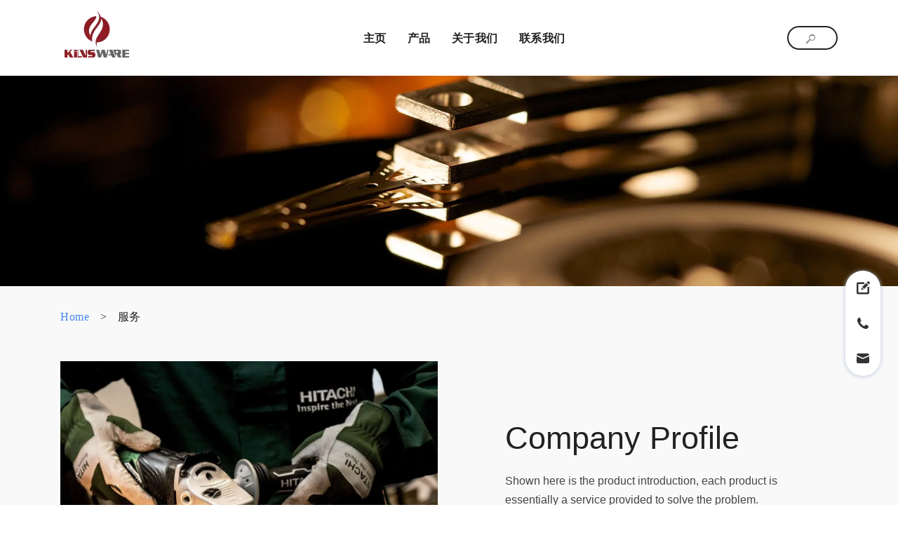

--- FILE ---
content_type: text/html
request_url: https://www.kilnsware.cn/service.html
body_size: 81562
content:
<!DOCTYPE html>
<html amp>
<head>
<meta charset="UTF-8">
<meta http-equiv="X-UA-Compatible" content="IE=edge">
<meta name="generator" content="leadscloud, leadscloud.com">
<meta name="viewport" content="width=device-width,initial-scale=1,minimum-scale=1">
<link rel="icon" href="images/favicon.ico" type="image/x-icon">
<link as="script" href="https://cdn.ampproject.org/v0.js" rel="preload">
<title>服务</title>
<link rel="canonical" href="service.html">
<style amp-boilerplate>body{-webkit-animation:-amp-start 8s steps(1,end) 0s 1 normal both;-moz-animation:-amp-start 8s steps(1,end) 0s 1 normal both;-ms-animation:-amp-start 8s steps(1,end) 0s 1 normal both;animation:-amp-start 8s steps(1,end) 0s 1 normal both}@-webkit-keyframes -amp-start{from{visibility:hidden}to{visibility:visible}}@-moz-keyframes -amp-start{from{visibility:hidden}to{visibility:visible}}@-ms-keyframes -amp-start{from{visibility:hidden}to{visibility:visible}}@-o-keyframes -amp-start{from{visibility:hidden}to{visibility:visible}}@keyframes -amp-start{from{visibility:hidden}to{visibility:visible}}</style>
<noscript><style amp-boilerplate>body{-webkit-animation:none;-moz-animation:none;-ms-animation:none;animation:none}</style></noscript>
<style amp-custom>.builder-sidebar{min-width:50%}.sidebar-left{margin-top:20px}.sidebar-left ul{list-style:none;text-align:center;padding-left:0}.sidebar-left ul li{margin-bottom:1rem}.sidebar-left ul a{color:#000}.sidebar-left ul a span{display:block;overflow:hidden;white-space:nowrap;text-overflow:ellipsis}#sidebar{background-color:#fff;max-width:50%}a,blockquote,div,figcaption,h1,h2,h3,h4,h5,h6,input,li,ol,p,span,textarea,ul{font:inherit}*{-webkit-box-sizing:border-box;box-sizing:border-box;outline:0}:focus{outline:0}body{position:relative;font-style:normal;line-height:1.7;color:#222;margin:0}section{background-color:#fff;background-position:50% 50%;background-repeat:no-repeat;background-size:cover;padding:30px 0}h1,h2,h3,h4,h5,h6{margin:0;padding:0}blockquote,li,p{letter-spacing:.5px;line-height:1.7}blockquote,ol,p,ul{margin-bottom:0;margin-top:0}a{cursor:pointer}a,a:hover{text-decoration:none}a.mbr-iconfont:hover{text-decoration:none}.display-1,.display-2,.display-4,.display-5,.display-7,h1,h2,h3,h4,h5,h6{word-break:break-word;word-wrap:break-word}b,strong{font-weight:700}blockquote{padding:10px 0 10px 20px;position:relative;border-left:3px solid}input:-webkit-autofill,input:-webkit-autofill:active,input:-webkit-autofill:focus,input:-webkit-autofill:hover{-webkit-transition-delay:9999s;transition-delay:9999s;-webkit-transition-property:background-color,color;-o-transition-property:background-color,color;transition-property:background-color,color}body,html{height:auto;min-height:100vh}.line-clamp-1{overflow:hidden;white-space:normal;text-overflow:ellipsis}@media (max-width:767px){.line-clamp-1{overflow:auto;white-space:initial;text-overflow:initial}}.line-clamp-2{overflow:hidden;display:-webkit-box;-webkit-box-orient:vertical;-webkit-line-clamp:2}.line-clamp-3{overflow:hidden;display:-webkit-box;-webkit-box-orient:vertical;-webkit-line-clamp:3}.share-box{margin:0 1rem}.breadcrumb-box{padding-bottom:0;background-color:transparent}.breadcrumb-box .breadcrumb{display:flex;flex-direction:row;justify-content:flex-start;align-items:center;background-color:transparent;flex-wrap:wrap}.breadcrumb-box .breadcrumb .breadcrumb-home{width:16px;height:16px;margin-right:1rem}.breadcrumb-box .breadcrumb>a>p{color:#4285f2;word-break:break-word}.breadcrumb-box .breadcrumb>a,.breadcrumb-box .breadcrumb>p,.breadcrumb-box .breadcrumb>span{margin-right:1rem}.breadcrumb-box .breadcrumb>span{word-break:break-word}.dropdown-custom{display:flex;flex-direction:row;justify-content:flex-start;align-items:center;flex-wrap:wrap;list-style:none;padding:0;font-size:13px;color:#222228;line-height:30px;position:relative;z-index:10;margin-bottom:1rem}.dropdown-custom li{padding:0 1rem}.dropdown-custom a{word-break:keep-all;position:relative;display:inline-block;line-height:0;font-size:0}.dropdown-custom a span{display:inline-block;max-width:190px;overflow:hidden;white-space:nowrap;text-overflow:ellipsis;font-size:14px;line-height:1.5}.dropdown-custom>li{margin-right:1rem;position:relative;margin-bottom:.8rem}.dropdown-custom>li>a{font-size:13px;color:#222228}.dropdown-custom>li.dropdown-custom-first-child>a:after{content:'';display:block;width:0;height:0;border-top:4px solid #7b98b6;border-left:4px solid transparent;border-right:4px solid transparent;border-bottom:4px solid transparent;position:absolute;top:50%;right:-1rem;margin-top:-2px}.dropdown-custom>li.dropdown-custom-first-child:hover>a:after{content:'';display:block;width:0;height:0;border-bottom:4px solid #7b98b6;border-left:4px solid transparent;border-right:4px solid transparent;border-top:4px solid transparent;position:absolute;top:50%;right:-1rem;margin-top:-6px}.dropdown-custom-second{white-space:nowrap;position:absolute;top:100%;left:0;background-color:#fff;color:#666;list-style:none;padding-left:0;display:none;flex-direction:column;justify-content:center;align-items:flex-start;border:1px solid #e8edf6;border-radius:2px;z-index:10}.dropdown-custom-second a{color:#666;position:relative;font-size:12px}.dropdown-custom-second>li{padding:.5rem 2rem .5rem 1rem}.dropdown-custom-second>li.dropdown-custom-second-child>a:after{content:'';display:block;width:0;height:0;border-left:4px solid #7b98b6;border-bottom:4px solid transparent;border-right:4px solid transparent;border-top:4px solid transparent;position:absolute;top:50%;right:-1rem;transform:translateY(-50%)}.dropdown-custom-third{white-space:nowrap;background-color:#fff;color:#666;list-style:none;padding-left:0;display:none;flex-direction:column;justify-content:center;align-items:flex-start;border-radius:2px}.dropdown-custom-third a{color:#666}.dropdown-custom-third li{padding:.5rem 1rem}.dropdown-custom-first>li.dropdown-custom-first-child:hover>.dropdown-custom-second{display:flex}.dropdown-custom-second>li:hover>a{color:#4285f2}.dropdown-custom-second>li.dropdown-custom-second-child:hover>.dropdown-custom-third{display:flex}.dropdown-custom-third>li:hover>a{color:#4285f2}@media (min-width:992px){.dropdown-custom-third{position:absolute;top:-1px;left:100%;padding:10px 0;border:1px solid #e8edf6}}.xhl-input-rich ul{display:block;list-style-type:disc;margin-block-start:1em;margin-block-end:1em;margin-inline-start:0;margin-inline-end:0;padding-inline-start:40px}.xhl-input-rich ol{display:block;list-style-type:decimal;margin-block-start:1em;margin-block-end:1em;margin-inline-start:0;margin-inline-end:0;padding-inline-start:40px}.xhl-input-rich li{display:list-item;list-style-type:inherit;text-align:-webkit-match-parent}.prenext{display:flex;flex-direction:column;justify-content:start}.prenext .news-next,.prenext .news-prev{font-size:1rem;color:#226bec;cursor:pointer}.prenext .news-next .prenext-con,.prenext .news-prev .prenext-con{justify-content:flex-start;display:flex;flex-direction:row;align-items:center}.prenext .news-next .prenext-con>p,.prenext .news-prev .prenext-con>p{line-height:1;margin-right:10px}.prenext .news-next .prenext-con>a,.prenext .news-prev .prenext-con>a{display:inherit}.prenext .news-next .prenext-con>a>span,.prenext .news-prev .prenext-con>a>span{color:#226bec;font-size:1rem;display:inline-block}.template-select-active,.template-select-hover{position:relative;cursor:pointer}.template-select-active:after,.template-select-hover:after{content:'';display:block;width:100%;height:100%;box-sizing:border-box;position:absolute;top:0;left:0}.template-select-hover:after{border:3px solid rgba(66,133,242,.6)}.template-select-active:after{border:3px solid #4285f2}h1{font-weight:700}.h2Bold{font-weight:700}.target-anchor{position:absolute;top:-72px;left:0}.container{word-break:break-word}#menu-0 .navbar-fixed-top{position:relative}.nav-box>li.c_c_j .li-none a>.xhl-input-title{max-width:100%}.cid-rEXgjDidpd{background-color:#fff;overflow:visible}.cid-rEXgjDidpd .navbar{background:#fff}@media (max-width:768px){.cid-rEXgjDidpd .navbar-brand .navbar-logo amp-img,.cid-rEXgjDidpd .navbar-brand .navbar-logo img{object-fit:contain}}@media (max-width:991px){.cid-rEXgjDidpd .navbar .navbar-collapse{background:#fff}}.cid-rEXgjDidpd .nav-link{margin:0 .5rem;padding:0}.cid-rEXgjDidpd .dropdown-item.active,.cid-rEXgjDidpd .dropdown-item:active{background-color:transparent}.cid-rEXgjDidpd .dropdown-menu{background:#fff;border-radius:5px;padding:10px 0 10px 0}.cid-rEXgjDidpd .hamburger span{background-color:#4a4a4a}.cid-rEXgjDidpd .builder-sidebar{background-color:#fff}.cid-rEXgjDidpd .iconfont-wrapper{height:1.3rem;width:1.3rem;display:inline-block}.cid-rEXgjDidpd .iconfont-wrapper .amp-iconfont{vertical-align:middle;font-size:1.3rem;width:1.3rem}.cid-rEXgjDidpd .dropdown-toggle::after,.cid-rEXgjDidpd .link.dropdown-toggle:after{display:inline-block;width:5px;height:5px;margin-left:.5rem;margin-top:-.25rem;vertical-align:.255em;content:'';border:1px solid;border-left:none;border-top:none;transform:rotate(45deg)}.cid-rEXgjDidpd .dropdown-menu .dropdown-toggle::after{border:1px solid;border-left:none;border-top:none;transform:rotate(45deg);width:5px;height:5px}.cid-rEXgjDidpd .nav-dropdown .dropdown-menu .dropdown-item{justify-content:flex-start;padding:0}.cid-rEXgjDidpd .dropdown-item{margin:5px 20px;width:auto}.cid-rEXgjDidpd .nav-item .dropdown-item:hover,.cid-rEXgjDidpd .nav-item:hover .nav-link{color:#3db166}.cid-rEXgjDidpd .dropdown-menu a,.cid-rEXgjDidpd .nav-link{position:relative;z-index:22}.cid-rEXgjDidpd .nav-item{position:relative;z-index:22}.cid-rEXgjDidpd .nav-item .dropdown-menu a:before,.cid-rEXgjDidpd .nav-item .nav-link:before{content:'';display:block;pointer-events:none;position:absolute;bottom:0;left:0;z-index:1;opacity:.2;height:40%;right:0;background-color:#3db166;transform-origin:right top;transform:scale(0,1);transition:transform .2s ease-out}.cid-rEXgjDidpd .dropdown-menu a:hover:before,.cid-rEXgjDidpd .nav-item:hover .nav-link:before{transform-origin:left top;transform:scale(1,1)}.cid-rEXgjDidpd .btn{padding:10px 25px 7px;line-height:1;margin:0}.cid-rEXgjDidpd .btn-sm{white-space:nowrap}.nav-box{display:flex;flex-direction:row;justify-content:flex-end;align-items:center;list-style:none;flex-wrap:wrap;padding-left:0}.nav-box>li.cm_js{margin-right:.9rem;position:relative;max-width:120px}.nav-box>li.cm_js:last-child{margin-right:0}.nav-box>li.cm_js .arrowUp{display:block;width:5px;height:5px;border-top:1px solid #222;border-left:1px solid #222;margin:0 0 0 .3em;transform:rotate(-135deg);transition:all .3s ease;margin-top:-2.5px}.nav-box>li.cm_js a{color:#222;font-family:'DM Sans',sans-serif;line-height:1.7;font-weight:600;position:relative;display:inline-block;max-width:400px;font-size:16px}.nav-box>li.cm_js a:hover{color:#3db166}.nav-box>li.cm_js a:hover:after{content:'';display:inline-block;width:100%;height:10px;background-color:#3db166;transform:scale(1,1)}.nav-box>li.cm_js a:after{content:'';display:inline-block;width:100%;height:10px;position:absolute;bottom:0;left:0;opacity:.2;pointer-events:none;transform-origin:left top;transform:scale(0,1);transition:transform .2s ease-out}.nav-box>li.cm_js>ul{position:absolute;padding-left:0;top:1.5em;z-index:1;list-style:none;background-color:#fff;border-radius:5px;padding:10px 20px;margin-left:-20px;display:none;max-height:calc(100vh - 100px);overflow-y:auto;height:auto;width:auto;max-width:400px;min-width:300px}.nav-box>li.cm_js>ul .li-none{white-space:nowrap;margin-bottom:10px;max-width:400px}.nav-box>li.cm_js>ul .li-none>a>div{overflow:hidden;white-space:normal;text-overflow:ellipsis;width:100%;font-weight:500}.nav-box>li.cm_js>ul .li-none:last-child{margin-bottom:0}.nav-box>li.cm_js:hover>ul{display:block}.nav-box>li.cm_js:hover .arrowUp{display:block;width:5px;height:5px;border-top:1px solid #222;border-left:1px solid #222;transform:rotate(45deg)}.nav-box>li.c_c_j{display:flex;align-items:center;margin:0 15px}.nav-box>li.c_c_j a>.xhl-input-title{max-width:100px;overflow:hidden;display:-webkit-box;-webkit-box-orient:vertical;-webkit-line-clamp:2}.ampstart-btn.hamburger{position:absolute;top:50%;right:15px;margin-left:auto;height:20px;width:30px;background:0 0;border:none;cursor:pointer;z-index:1000;margin-top:-10px}@media (max-width:991px){.navbar-buttons{position:absolute;top:50%;right:50px;transform:translateY(-50%)}.navbar-buttons .btn-info-outline{border:none}.cid-rEXgjDidpd .btn{padding:10px}.product-header{position:sticky}}@media (max-width:991px){.display-4 .mbr-iconfont-btn{font-size:1.1rem;width:1.1rem}}section.menu{min-height:70px;overflow:visible;padding:0;z-index:11}.banner-single{padding:0;width:100%;max-width:1920px;color:#fff}.banner-single .header2-bg{width:100%;height:auto}@media (max-width:992px){.banner-text{font-size:2rem}.section.menu{min-height:77px}}.social__wrap{display:flex;flex-direction:row;justify-content:flex-start;align-items:center;padding-left:0;list-style:none}.social__wrap li{width:18px;height:18px;margin-right:10px}.video-text{padding-top:1rem}.cid-s5fwBPSxxQ{padding-top:50px;padding-bottom:50px;background-color:#444}.cid-s5fwBPSxxQ .social-wrap a{text-decoration:none}.cid-s5fwBPSxxQ .social .iconfont-wrapper{display:inline-flex;padding:7px;height:32px;width:32px;text-align:center;align-items:center}.cid-s5fwBPSxxQ .social .iconfont-wrapper span.amp-iconfont{color:#fff;font-size:18px}.cid-s5fwBPSxxQ .social .iconfont-wrapper:hover{border-radius:50%;background-color:#fff}.cid-s5fwBPSxxQ .social .iconfont-wrapper:hover span.amp-iconfont{color:#444}.cid-s5fwBPSxxQ .group-title,.cid-s5fwBPSxxQ .mbr-section-title{margin-bottom:20px}.cid-s5fwBPSxxQ .social__wrap{margin-top:20px}@media (max-width:992px){.cid-s5fwBPSxxQ .about__footer,.cid-s5fwBPSxxQ .items-col{margin-bottom:30px}}.cid-s5fwBPSxxQ .group-title{color:#fff}.cid-s5fwBPSxxQ .item,.cid-s5fwBPSxxQ .items{color:#d8d8d8;display:inline-block}.cid-s5fwBPSxxQ .mbr-text{color:#d8d8d8}.cid-s5fwBPSxxQ .mbr-section-title{color:#fff}@media (max-width:767px){.social__wrap{justify-content:center}}@media (max-width:992px){.video-text{padding-bottom:1rem}}.cid-s4M5gx5GC9{padding-top:0;padding-bottom:0;background-color:#444}.cid-s4M5gx5GC9 .footer-container{padding:20px 15px 10px;min-height:65px}.cid-s4M5gx5GC9 .border_top{border-top:1px solid #222;width:100%}@media (max-width:768px){.cid-s4M5gx5GC9 .footer-container{justify-content:center;flex-direction:column;flex-wrap:wrap;height:100%}.cid-s4M5gx5GC9 .link-items{margin-bottom:10px}}.cid-s4M5gx5GC9 .copyright{color:#d8d8d8}.cid-s4M5gx5GC9 .copyright a{color:#d8d8d8}.cid-s4M5gx5GC9 .copyright a:hover{text-decoration:underline}.footer-data{display:inline-block;word-break:break-word}.footer-data a{color:#d8d8d8}.footer-data a:hover{text-decoration:underline}.right-sidebar-container{position:fixed;width:50px;right:25px;top:60%;transform:translateY(-50%);z-index:9990}.right-sidebar-container #scrollToTopButtonNew{background:#fff;box-shadow:0 1px 6px 0 #bec8db;border-radius:24px;display:block;text-align:center;z-index:9990;width:48px;height:48px;cursor:pointer;bottom:10px;right:10px;padding:10px;border:none}.right-sidebar-container #scrollToTopButtonNew:hover svg path{fill-opacity:.6}.right-sidebar-container .right-sidebar{margin-top:10px;background:#fff;box-shadow:0 1px 6px 0 #bec8db;border-radius:25px;list-style:none;display:flex;flex-direction:column;justify-content:center;padding:0}.right-sidebar-container .right-sidebar li{width:50px;height:50px;line-height:60px;text-align:center;margin:0}.right-sidebar-container .right-sidebar li:hover a svg path{fill-opacity:.6}@media (min-width:769px){.right-sidebar-container .right-sidebar .chatMessage{display:none}}a,blockquote,div,figcaption,h1,h2,h3,h4,h5,h6,input,li,ol,p,span,textarea,ul{font:inherit}*{-webkit-box-sizing:border-box;box-sizing:border-box;outline:0}:focus{outline:0}body{position:relative;font-style:normal;line-height:1.7;color:#222}h1,h2,h3,h4,h5,h6{margin:0;padding:0}blockquote,li,p{letter-spacing:.5px;line-height:1.7}blockquote,ol,p,ul{margin-bottom:0;margin-top:0}a{cursor:pointer}a,a:hover{text-decoration:none}a.mbr-iconfont:hover{text-decoration:none}.display-1,.display-2,.display-4,.display-5,.display-7,h1,h2,h3,h4,h5,h6{word-break:break-word;word-wrap:break-word}b,strong{font-weight:700}blockquote{padding:10px 0 10px 20px;position:relative;border-left:3px solid}input:-webkit-autofill,input:-webkit-autofill:active,input:-webkit-autofill:focus,input:-webkit-autofill:hover{-webkit-transition-delay:9999s;transition-delay:9999s;-webkit-transition-property:background-color,color;-o-transition-property:background-color,color;transition-property:background-color,color}body,html{height:auto;min-height:100vh}.mbr-section-title{margin:0;padding:0;font-style:normal;line-height:1;width:100%}.mbr-section-subtitle{line-height:1;width:100%}.mbr-text{font-style:normal;line-height:1;width:100%}.mbr-white{color:#fff}.mbr-black{color:#000}.align-left{text-align:left}.align-left .list-item{justify-content:flex-start}.align-center{text-align:center}.align-center .list-item{justify-content:center}.align-right{text-align:right}.align-right .list-item{justify-content:flex-end}@media (max-width:767px){.align-center,.align-left,.align-right{text-align:center}.align-center .list-item,.align-left .list-item,.align-right .list-item{justify-content:center}}.mbr-light{font-weight:300}.mbr-regular{font-weight:400}.mbr-semibold{font-weight:500}.mbr-bold{font-weight:700}.icons-list a{margin:0 1rem 0 0}.icons-list a:last-child{margin:0}.mbr-figure{align-self:center}.hidden{visibility:hidden}.super-hide{display:none}.inactive{-webkit-user-select:none;-moz-user-select:none;-ms-user-select:none;user-select:none;pointer-events:none;-webkit-user-drag:none;user-drag:none}.mbr-overlay{position:absolute;bottom:0;left:0;right:0;top:0;z-index:0}.map-placeholder{display:none}.google-map,.google-map iframe{position:relative;width:100%;height:400px}@media (max-width:992px){.google-map,.google-map iframe{padding:0;margin:0}}amp-img{width:100%}amp-img img{max-height:100%;max-width:100%}img.mbr-temp{width:100%}.rounded{border-radius:50%}.is-builder .nodisplay+img[async],.is-builder .nodisplay+img[decoding=async],.is-builder amp-img>a+img[async],.is-builder amp-img>a+img[decoding=async]{display:none}html:not(.is-builder) amp-img>a{position:absolute;top:0;bottom:0;left:0;right:0;z-index:1}.is-builder .temp-amp-sizer{position:absolute}.is-builder amp-vimeo .temp-amp-sizer,.is-builder amp-youtube .temp-amp-sizer{position:static}.mobirise-spinner{position:absolute;top:50%;left:40%;margin-left:10%;-webkit-transform:translate3d(-50%,-50%,0);z-index:4}.mobirise-spinner em{width:24px;height:24px;background:#3ac;border-radius:100%;display:inline-block;-webkit-animation:slide 1s infinite}.mobirise-spinner em:nth-child(1){-webkit-animation-delay:.1s}.mobirise-spinner em:nth-child(2){-webkit-animation-delay:.2s}.mobirise-spinner em:nth-child(3){-webkit-animation-delay:.3s}@-moz-keyframes slide{0%{-webkit-transform:scale(1)}50%{opacity:.3;-webkit-transform:scale(2)}100%{-webkit-transform:scale(1)}}@-webkit-keyframes slide{0%{-webkit-transform:scale(1)}50%{opacity:.3;-webkit-transform:scale(2)}100%{-webkit-transform:scale(1)}}@-o-keyframes slide{0%{-webkit-transform:scale(1)}50%{opacity:.3;-webkit-transform:scale(2)}100%{-webkit-transform:scale(1)}}@keyframes slide{0%{-webkit-transform:scale(1)}50%{opacity:.3;-webkit-transform:scale(2)}100%{-webkit-transform:scale(1)}}.mobirise-loader .amp-active>div{display:none}.iconfont-wrapper{display:inline-block}.mbr-flex{display:flex}.flex-wrap{flex-wrap:wrap}.mbr-jc-s{justify-content:flex-start}.mbr-jc-c{justify-content:center}.mbr-jc-e{justify-content:flex-end}.mbr-row-reverse{flex-direction:row-reverse}.mbr-column{flex-direction:column}amp-img,img{height:100%;width:100%}.hidden-slide{display:none}.visible-slide{display:flex}.container,.container-fluid,section{position:relative;word-wrap:break-word}.mbr-fullscreen .mbr-overlay{min-height:100vh}.mbr-fullscreen{display:flex;align-items:center;height:100vh;min-height:100vh;padding:3rem 0}.container{padding:0 1rem;width:100%;margin-right:auto;margin-left:auto}@media (max-width:767px){.container{max-width:540px}}@media (min-width:768px){.container{max-width:720px}}@media (min-width:992px){.container{max-width:960px}}@media (min-width:1200px){.container{max-width:1140px}}.container-fluid{width:100%;padding:0 1rem}.btn{position:relative;font-weight:700;margin:10px .8rem;border:2px solid;font-style:normal;white-space:normal;transition:all .5s ease-in-out;display:inline-flex;align-items:center;justify-content:center;word-break:break-word;overflow:hidden;line-height:1.6em;letter-spacing:2px}.btn-form{padding:1rem 2rem}.btn-form:hover{cursor:pointer}.btn{padding:10px 35px;border-radius:25px}.btn-sm{padding:5px 32px;border-radius:25px}.btn-md{padding:10px 35px;border-radius:25px}.btn-md:hover{transform:scale(1.1)}.btn-lg{padding:12px 24px;border-radius:50px}.btn-lg:hover{transform:scale(1.1)}form .btn,form .mbr-section-btn{margin:0}.note-popover .btn:after{display:none}.mbr-section-btn{margin:0 -.8rem;font-size:0}nav .mbr-section-btn{margin-left:0;margin-right:0}.btn .mbr-iconfont,.btn.btn-md .mbr-iconfont{cursor:pointer;margin:0 5px 0 0}.btn-sm .mbr-iconfont{margin:0 5px 0 0}[type=submit]{-webkit-appearance:none}.menu-container{display:flex;-webkit-box-pack:justify;-ms-flex-pack:justify;justify-content:space-between;align-items:center;min-height:70px}@media (max-width:991px){.menu-container{max-width:100%;padding:0 2rem}}@media (max-width:767px){.menu-container{padding:0 1rem}}.navbar{z-index:100;width:100%;position:absolute}.navbar-fixed-top{position:fixed;top:0}.navbar-brand{display:flex;align-items:center;word-break:break-word;z-index:1}@media (max-width:767px){.navbar-logo amp-img{max-height:50px}}.navbar-caption-wrap{display:flex}.navbar .navbar-collapse{display:flex;-ms-flex-preferred-size:auto;flex-basis:auto;align-items:center;justify-content:center;padding:5px;flex:1}@media (max-width:991px){.navbar .navbar-collapse{display:none;position:absolute;top:0;right:0;height:100vh;padding:70px 2rem 1rem;z-index:1}}@media (max-width:991px){.navbar.opened .navbar-collapse.collapsing,.navbar.opened .navbar-collapse.show{display:block}.is-builder .navbar-collapse{position:fixed}}.navbar-nav{list-style-type:none;display:flex;flex-wrap:wrap;padding-left:0;min-width:10rem}@media (max-width:991px){.navbar-nav{flex-direction:column}}.navbar-nav .mbr-iconfont{margin:0 .2rem 0 0}.nav-item{word-break:break-all}.nav-link{display:flex;align-items:center;justify-content:center}.nav-link,.navbar-caption{transition:all .2s;letter-spacing:1px}.nav-dropdown .dropdown-menu{min-width:10rem;position:absolute;left:0;padding:1.25rem 0}.nav-dropdown .dropdown-menu .dropdown-item{line-height:1.7;display:flex;justify-content:center;align-items:center;padding:0;white-space:nowrap}.nav-dropdown .dropdown-menu .dropdown{position:relative}.dropdown-menu .dropdown:hover>.dropdown-menu{opacity:1;pointer-events:all}.nav-dropdown .dropdown-submenu{top:0;left:100%;margin:0}.nav-item.dropdown{position:relative}.nav-item.dropdown .dropdown-menu{opacity:0;pointer-events:none}.nav-item.dropdown:hover>.dropdown-menu{opacity:1;pointer-events:all}.link.dropdown-toggle:after{display:inline-block;width:5px;height:5px;margin-left:.5rem;margin-top:-.25rem;vertical-align:.255em;content:'';border:1px solid;border-left:none;border-top:none;transform:rotate(45deg)}.navbar .dropdown.open>.dropdown-menu{display:block}@media (max-width:991px){.is-builder .nav-dropdown .dropdown-menu{position:relative}.nav-dropdown .dropdown-submenu{left:0}.nav-dropdown .dropdown-menu .dropdown-item{padding:.25rem 1.5rem;margin:0;justify-content:center}.nav-dropdown .dropdown-menu .dropdown-item:after{right:auto}.navbar.opened .dropdown-menu{top:0}}.navbar-buttons{display:flex;flex-wrap:wrap;align-items:center;justify-content:center}@media (max-width:991px){.navbar-buttons{flex-direction:column}}.menu-social-list{display:flex;align-items:center;justify-content:center;flex-wrap:wrap}.menu-social-list a{margin:0 .5rem}.menu-social-list a span{font-size:1rem}button.navbar-toggler{position:absolute;right:20px;top:25px;width:31px;height:20px;cursor:pointer;transition:all .2s;align-self:center}.hamburger span{position:absolute;right:0;width:30px;height:2px;border-right:5px}.hamburger span:nth-child(1){top:0;transition:all .2s}.hamburger span:nth-child(2){top:8px;transition:all .15s}.hamburger span:nth-child(3){top:8px;transition:all .15s}.hamburger span:nth-child(4){top:16px;transition:all .2s}nav.opened .navbar-toggler:not(.hide) .hamburger span:nth-child(1){top:8px;width:0;opacity:0;right:50%;transition:all .2s}nav.opened .navbar-toggler:not(.hide) .hamburger span:nth-child(2){transform:rotate(45deg);transition:all .25s}nav.opened .navbar-toggler:not(.hide) .hamburger span:nth-child(3){transform:rotate(-45deg);transition:all .25s}nav.opened .navbar-toggler:not(.hide) .hamburger span:nth-child(4){top:8px;width:0;opacity:0;right:50%;transition:all .2s}@media (min-width:992px){.ampstart-btn,amp-sidebar{display:none}.dropdown-menu .dropdown-toggle:after{content:'';border:1px solid;border-left:none;border-top:none;transform:rotate(45deg);width:5px;height:5px;margin-left:.3rem;margin-top:-.3077em;position:absolute;right:1.1538em;top:50%}}.close-sidebar{width:30px;height:30px;position:relative;cursor:pointer;background-color:transparent;border:none}.close-sidebar span{position:absolute;left:0;width:30px;height:2px;border-right:5px}.close-sidebar span:nth-child(1){transform:rotate(-45deg)}.close-sidebar span:nth-child(2){transform:rotate(45deg)}.builder-sidebar{position:relative;height:100vh;min-width:10rem;z-index:1030;padding:1rem 2rem;max-width:20rem}.builder-sidebar .dropdown:hover>.dropdown-menu{position:relative;text-align:center}section.sidebar-open:before{content:'';position:fixed;top:0;bottom:0;right:0;left:0;background-color:rgba(0,0,0,.2);z-index:1040}.is-builder section.horizontal-menu .ampstart-btn{display:none}.is-builder section.horizontal-menu .dropdown-menu{z-index:auto;opacity:1;pointer-events:auto}.is-builder .menu{overflow:visible}.card-title{margin:0}.card{position:relative;background-color:transparent;border:none;border-radius:0;width:100%;padding:0 1rem}@media (max-width:767px){.card:not(.last-child){padding-bottom:2rem}}.card .card-img{width:auto;border-radius:0}.card .card-wrapper{height:100%}@media (max-width:767px){.card .card-wrapper{flex-direction:column}}.card img{height:100%;-o-object-fit:cover;object-fit:cover;-o-object-position:center;object-position:center}.card-inner,.items-list{display:flex;flex-direction:column}.items-list{list-style-type:none;padding:0}.items-list .list-item{padding:1rem 2rem}.card-head{padding:1.5rem 2rem}.card-price-wrap{padding:1rem 2rem}.card-button{padding:1rem;margin:0}.timeline-wrap{position:relative}.timeline-wrap .iconBackground{position:absolute;left:50%;width:20px;height:20px;line-height:30px;text-align:center;border-radius:50%;font-size:30px;display:inline-block;background-color:#232323;top:20px;margin:0 0 0 -10px}@media (max-width:767px){.timeline-wrap .iconBackground{left:0}}.separline{position:relative}@media (max-width:767px){.separline:not(.last-child){padding-bottom:2rem}}.separline:before{position:absolute;content:'';width:2px;background-color:#232323;left:calc(50% - 1px);height:calc(100% - 20px);top:40px}@media (max-width:767px){.separline:before{left:0}}.gallery-img-wrap{position:relative;height:100%}.gallery-img-wrap:hover{cursor:pointer}.gallery-img-wrap:hover .caption-on-hover,.gallery-img-wrap:hover .icon-wrap{opacity:1}.gallery-img-wrap:hover:after{opacity:.5}.gallery-img-wrap amp-img{height:100%}.gallery-img-wrap:after{content:'';position:absolute;top:0;bottom:0;left:0;right:0;background:#000;opacity:0;transition:opacity .3s;pointer-events:none}.gallery-img-wrap .icon-wrap,.gallery-img-wrap .img-caption{z-index:3;pointer-events:none;position:absolute}.gallery-img-wrap .caption-on-hover,.gallery-img-wrap .icon-wrap{opacity:0;transition:opacity .3s}.gallery-img-wrap .icon-wrap{left:50%;top:50%;transform:translate(-50%,-50%);background-color:#fff;padding:.5rem;border-radius:50%}.gallery-img-wrap .amp-iconfont{color:#000;font-size:1rem;width:1rem;display:block}.gallery-img-wrap .img-caption{left:0;right:0}.gallery-img-wrap .img-caption.caption-top{top:0}.gallery-img-wrap .img-caption.caption-bottom{bottom:0}.gallery-img-wrap .img-caption:not(.caption-on-hover):after{content:'';position:absolute;top:0;left:0;right:0;height:100%;transition:opacity .3s;z-index:-1;pointer-events:none}@media (max-width:767px){.gallery-img-wrap .icon-wrap,.gallery-img-wrap:after,.gallery-img-wrap:hover:after{display:none}.gallery-img-wrap .caption-on-hover{opacity:1}}.is-builder .gallery-img-wrap .icon-wrap,.is-builder .gallery-img-wrap .img-caption>*{pointer-events:all}.amp-carousel-button,.dots-wrapper .dots span{transition:all .4s;cursor:pointer;outline:0}.amp-carousel-button{border-radius:50%;border:10px transparent solid;transform:scale(1.5) translateY(-50%);height:45px;width:45px}.amp-carousel-button:hover{opacity:1}.amp-carousel-button-next{background-position:75% 50%}.amp-carousel-button-prev{background-position:25% 50%}.dots-wrapper .dots{margin:4px 8px;display:inline-block}.dots-wrapper .dots span{border-radius:12px;display:block;height:24px;width:24px;border:10px solid #ccc}.dots-wrapper .dots span.current{width:40px}button.btn-img{cursor:pointer}.is-builder .preview button.btn-img{opacity:.5;position:relative;pointer-events:none}.lightbox,amp-image-lightbox{background:rgba(0,0,0,.8);display:flex;flex-wrap:wrap;align-items:center;justify-content:center;width:100%;height:100%;overflow:auto}.lightbox a.control,amp-image-lightbox a.control{position:absolute;cursor:default;top:0;right:0}.lightbox .close,amp-image-lightbox .close{background:0 0;border:none;position:absolute;top:15px;right:25px;width:32px;height:32px;cursor:pointer;z-index:1000}.lightbox .close:after,.lightbox .close:before,amp-image-lightbox .close:after,amp-image-lightbox .close:before{position:absolute;top:0;right:15px;content:' ';height:32px;width:2px;background-color:#fff}.lightbox .close:before,amp-image-lightbox .close:before{transform:rotate(45deg)}.lightbox .close:after,amp-image-lightbox .close:after{transform:rotate(-45deg)}.lightbox .video-block,amp-image-lightbox .video-block{width:100%}div[submit-error]>*,div[submit-success]>*{padding:1rem;margin-bottom:1rem}.form-block{z-index:1;background-color:transparent;padding:60px;position:relative;overflow:hidden}.form-block .mbr-overlay{z-index:-1}@media (max-width:991px){.form-block{padding:30px}}form input,form select,form textarea{padding:.375rem .75rem;line-height:1.6;width:100%;background:#fff;border-width:1px;border-style:solid;border-color:#ced4da;border-radius:5px;color:#495057}form input[type=checkbox],form input[type=radio]{border:none;background:0 0;width:auto}form .field{padding-bottom:1rem;padding-top:1rem}form textarea.field-input{height:120px}form .fieldset{display:flex;justify-content:center;flex-wrap:wrap;align-items:center}textarea[type=hidden]{display:none}.form-check{margin-bottom:0}.form-check-label{padding-left:0}.form-check-input{position:relative;margin:4px}.form-check-inline{display:-webkit-inline-box;display:-ms-inline-flexbox;display:inline-flex;-webkit-box-align:center;-ms-flex-align:center;align-items:center;padding-left:0;margin-right:.75rem}.mbr-form-row,.mbr-row{display:-webkit-box;display:-ms-flexbox;display:flex;-ms-flex-wrap:wrap;flex-wrap:wrap;margin-left:-1rem;margin-right:-1rem}.mbr-form-row{margin-left:-.5rem;margin-right:-.5rem}.mbr-form-row>[class*=mbr-col]{padding-left:.5rem;padding-right:.5rem}@media (max-width:767px){.mbr-col,.mbr-col-auto{padding-right:1rem;padding-left:1rem}.mbr-col-sm-12{-ms-flex:0 0 100%;-webkit-box-flex:0;flex:0 0 100%;max-width:100%;padding-right:1rem;padding-left:1rem}}@media (min-width:768px){.mbr-col,.mbr-col-auto{padding-right:1rem;padding-left:1rem}.mbr-col-md-2{-ms-flex:0 0 16.66666667%;-webkit-box-flex:0;flex:0 0 16.66666667%;max-width:16.66666667%;padding-right:1rem;padding-left:1rem}.mbr-col-md-3{-ms-flex:0 0 25%;-webkit-box-flex:0;flex:0 0 25%;max-width:25%;padding-right:1rem;padding-left:1rem}.mbr-col-md-4{-ms-flex:0 0 33.33333333%;-webkit-box-flex:0;flex:0 0 33.33333333%;max-width:33.33333333%;padding-right:1rem;padding-left:1rem}.mbr-col-md-5{-ms-flex:0 0 41.66666667%;-webkit-box-flex:0;flex:0 0 41.66666667%;max-width:41.66666667%;padding-right:1rem;padding-left:1rem}.mbr-col-md-6{-ms-flex:0 0 50%;-webkit-box-flex:0;flex:0 0 50%;max-width:50%;padding-right:1rem;padding-left:1rem}.mbr-col-md-7{-ms-flex:0 0 58.33333333%;-webkit-box-flex:0;flex:0 0 58.33333333%;max-width:58.33333333%;padding-right:1rem;padding-left:1rem}.mbr-col-md-8{-ms-flex:0 0 66.66666667%;-webkit-box-flex:0;flex:0 0 66.66666667%;max-width:66.66666667%;padding-right:1rem;padding-left:1rem}.mbr-col-md-10{-ms-flex:0 0 83.33333333%;-webkit-box-flex:0;flex:0 0 83.33333333%;max-width:83.33333333%;padding-right:1rem;padding-left:1rem}.mbr-col-md-12{-ms-flex:0 0 100%;-webkit-box-flex:0;flex:0 0 100%;max-width:100%;padding-right:1rem;padding-left:1rem}}.mbr-col{-ms-flex:1 1 auto;-webkit-box-flex:1;flex:1 1 auto;max-width:100%}.mbr-col-auto{-ms-flex:0 0 auto;flex:0 0 auto;width:auto}@media (min-width:992px){.mbr-col,.mbr-col-auto{padding-right:1rem;padding-left:1rem}.mbr-col-lg-2{-ms-flex:0 0 16.66666667%;-webkit-box-flex:0;flex:0 0 16.66666667%;max-width:16.66666667%;padding-right:1rem;padding-left:1rem}.mbr-col-lg-3{-ms-flex:0 0 25%;-webkit-box-flex:0;flex:0 0 25%;max-width:25%;padding-right:1rem;padding-left:1rem}.mbr-col-lg-4{-ms-flex:0 0 33.33333333%;-webkit-box-flex:0;flex:0 0 33.33333333%;max-width:33.33333333%;padding-right:1rem;padding-left:1rem}.mbr-col-lg-5{-ms-flex:0 0 41.66666667%;-webkit-box-flex:0;flex:0 0 41.66666667%;max-width:41.66666667%;padding-right:1rem;padding-left:1rem}.mbr-col-lg-6{-ms-flex:0 0 50%;-webkit-box-flex:0;flex:0 0 50%;max-width:50%;padding-right:1rem;padding-left:1rem}.mbr-col-lg-7{-ms-flex:0 0 58.33333333%;-webkit-box-flex:0;flex:0 0 58.33333333%;max-width:58.33333333%;padding-right:1rem;padding-left:1rem}.mbr-col-lg-8{-ms-flex:0 0 66.66666667%;-webkit-box-flex:0;flex:0 0 66.66666667%;max-width:66.66666667%;padding-right:1rem;padding-left:1rem}.mbr-col-lg-9{-ms-flex:0 0 75%;-webkit-box-flex:0;flex:0 0 75%;max-width:75%;padding-right:1rem;padding-left:1rem}.mbr-col-lg-10{-ms-flex:0 0 83.33333333%;-webkit-box-flex:0;flex:0 0 83.33333333%;max-width:83.33333333%;padding-right:1rem;padding-left:1rem}.mbr-col-lg-12{-ms-flex:0 0 100%;-webkit-box-flex:0;flex:0 0 100%;max-width:100%;padding-right:1rem;padding-left:1rem}}@media (min-width:992px){.lg-pb{padding-bottom:3rem}}@media (max-width:991px){.md-pb{padding-bottom:2rem}}.mbr-pt-1,.mbr-py-1{padding-top:.5rem}.mbr-pb-1,.mbr-py-1{padding-bottom:.5rem}.mbr-px-1{padding-left:.5rem;padding-right:.5rem}.mbr-p-1{padding:.5rem}.mbr-pt-2,.mbr-py-2{padding-top:1rem}.mbr-pb-2,.mbr-py-2{padding-bottom:1rem}.mbr-px-2{padding-left:1rem;padding-right:1rem}.mbr-p-2{padding:1rem}.mbr-pt-3,.mbr-py-3{padding-top:1.5rem}.mbr-pb-3,.mbr-py-3{padding-bottom:1.5rem}.mbr-px-3{padding-left:1.5rem;padding-right:1.5rem}.mbr-p-3{padding:1.5rem}.mbr-pt-4,.mbr-py-4{padding-top:2rem}.mbr-pb-4,.mbr-py-4{padding-bottom:2rem}.mbr-px-4{padding-left:2rem;padding-right:2rem}.mbr-p-4{padding:2rem}.mbr-pt-5,.mbr-py-5{padding-top:50px}.mbr-pb-5,.mbr-py-5{padding-bottom:50px}.mbr-px-5{padding-left:50px;padding-right:50px}.mbr-p-5{padding:50px}@media (max-width:991px){.mbr-p-3,.mbr-p-4,.mbr-p-5{padding:1rem}.mbr-px-4,.mbr-px-5{padding-left:1rem;padding-right:1rem}.mbr-py-4,.mbr-py-5{padding-top:1rem;padding-bottom:1rem}}.mbr-ml-auto{margin-left:auto}.mbr-mr-auto{margin-right:auto}.mbr-m-auto{margin:auto}#scrollToTopMarker{position:absolute;width:0;height:0;top:300px}#scrollToTopButton{background:rgba(0,0,0,.1);display:block;position:fixed;text-align:center;z-index:5000;width:45px;height:45px;cursor:pointer;bottom:10px;right:10px;padding:10px;padding-top:20px;border:none;border-radius:50%;transition:color .3s,background-color .3s,opacity .3s}#scrollToTopButton a:after{content:'';display:inline-block;box-sizing:content-box;border-top:3px solid;border-right:3px solid;height:8px;width:8px;transition:all .3s;transform:rotate(-45deg)}.is-builder #scrollToTopButton{right:30px}.btn-sm.btn-white-outline:hover{color:#fff;background-color:transparent}.mbr-section-title,.mbr-text{letter-spacing:0}.mbr-section-subtitle{letter-spacing:2px}body{font-family:DM Sans}blockquote{border-color:#3db166}div[submit-success]{background:#66a4e3}div[submit-error]{background:#fea2a7}.display-1{font-family:'DM Sans',sans-serif;font-size:4.375rem;line-height:1}.display-2{font-family:'DM Sans',sans-serif;font-size:2.8rem;line-height:1.2}.display-4{font-family:'DM Sans',sans-serif;font-size:.81rem;line-height:1.7}.display-5{font-family:'DM Sans',sans-serif;font-size:2.25rem;line-height:1}.display-6{font-family:'DM Sans',sans-serif;font-size:1.25rem;line-height:1.7}.display-7{font-family:'DM Sans',sans-serif;font-size:1rem;line-height:1.7}.mbr-section-subtitle,.mbr-section-title{line-height:1}.form-block input,.form-block textarea{font-family:'DM Sans',sans-serif;font-size:1rem;line-height:1.7}@media (max-width:768px){.display-1{font-size:3.5rem;font-size:calc(2.18125rem + (4.375 - 2.18125) * ((100vw - 20rem)/ (48 - 20)));line-height:calc(1.4 * (2.18125rem + (4.375 - 2.18125) * ((100vw - 20rem)/ (48 - 20))))}.display-2{font-size:2.24rem;font-size:calc(1.63rem + (2.8 - 1.63) * ((100vw - 20rem)/ (48 - 20)));line-height:calc(1.4 * (1.63rem + (2.8 - 1.63) * ((100vw - 20rem)/ (48 - 20))))}.display-5{font-size:1.8rem;font-size:calc(1.4375rem + (2.25 - 1.4375) * ((100vw - 20rem)/ (48 - 20)));line-height:calc(1.4 * (1.4375rem + (2.25 - 1.4375) * ((100vw - 20rem)/ (48 - 20))))}}.display-1 .mbr-iconfont-btn{font-size:4.375rem;width:4.375rem}.display-2 .mbr-iconfont-btn{font-size:2.8rem;width:2.8rem}@media (min-width:992px){.display-4 .mbr-iconfont-btn{font-size:.81rem;width:.81rem}}.display-5 .mbr-iconfont-btn{font-size:2.25rem;width:2.25rem}.display-6 .mbr-iconfont-btn{font-size:1.25rem;width:1.25rem}.display-7 .mbr-iconfont-btn{font-size:1rem;width:1rem}.btn-secondary,.btn-secondary.active,.btn-secondary:active{background-color:#444;border-color:#444;color:#fff}.btn-secondary.focus,.btn-secondary:focus,.btn-secondary:hover{background-color:transparent;border-color:#444;color:#444}.btn-secondary.disabled,.btn-secondary:disabled{color:#fff;background-color:#444;border-color:#444}.btn-info,.btn-info.active,.btn-info:active{background-color:#222;border-color:#222;color:#fff}.btn-info.focus,.btn-info:focus,.btn-info:hover{background-color:transparent;border-color:#222;color:#222}.btn-info.disabled,.btn-info:disabled{color:#fff;background-color:#222;border-color:#222}.btn-success,.btn-success.active,.btn-success:active{background-color:#66a4e3;border-color:#66a4e3;color:#fff}.btn-success.focus,.btn-success:focus,.btn-success:hover{background-color:transparent;border-color:#66a4e3;color:#66a4e3}.btn-success.disabled,.btn-success:disabled{color:#fff;background-color:#66a4e3;border-color:#66a4e3}.btn-warning,.btn-warning.active,.btn-warning:active{background-color:#122947;border-color:#122947;color:#fff}.btn-warning.focus,.btn-warning:focus,.btn-warning:hover{background-color:transparent;border-color:#122947;color:#122947}.btn-warning.disabled,.btn-warning:disabled{color:#fff;background-color:#122947;border-color:#122947}.btn-danger,.btn-danger.active,.btn-danger:active{background-color:#fea2a7;border-color:#fea2a7;color:#fff}.btn-danger.focus,.btn-danger:focus,.btn-danger:hover{background-color:transparent;border-color:#fea2a7;color:#fea2a7}.btn-danger.disabled,.btn-danger:disabled{color:#fff;background-color:#fea2a7;border-color:#fea2a7}.btn-primary,.btn-primary.active,.btn-primary:active{background-color:#3db166;border-color:#3db166;color:#fff}.btn-primary.focus,.btn-primary:focus,.btn-primary:hover{background-color:transparent;border-color:#3db166;color:#3db166}.btn-primary.disabled,.btn-primary:disabled{color:#fff;background-color:#3db166;border-color:#3db166}.btn-black,.btn-black.active,.btn-black:active{background-color:#222;border-color:#222;color:#fff}.btn-black.focus,.btn-black:focus,.btn-black:hover{background-color:transparent;border-color:#222;color:#222}.btn-black.disabled,.btn-black:disabled{color:#fff;background-color:#222;border-color:#222}.btn-white,.btn-white.active,.btn-white:active{background-color:#fff;border-color:#fff;color:grey}.btn-white.focus,.btn-white:focus,.btn-white:hover{background-color:transparent;border-color:#fff;color:#fff}.btn-white.disabled,.btn-white:disabled{color:grey;background-color:#fff;border-color:#fff}.btn-primary-outline,.btn-primary-outline.active,.btn-primary-outline:active{background:0 0;border-color:#3db166;color:#3db166}.btn-primary-outline.focus,.btn-primary-outline:focus,.btn-primary-outline:hover{color:#fff;background-color:#3db166;border-color:#3db166}.btn-primary-outline.disabled,.btn-primary-outline:disabled{color:#fff;background-color:#3db166;border-color:#3db166}.btn-secondary-outline,.btn-secondary-outline.active,.btn-secondary-outline:active{background:0 0;border-color:#444;color:#444}.btn-secondary-outline.focus,.btn-secondary-outline:focus,.btn-secondary-outline:hover{color:#fff;background-color:#444;border-color:#444}.btn-secondary-outline.disabled,.btn-secondary-outline:disabled{color:#fff;background-color:#444;border-color:#444}.btn-info-outline,.btn-info-outline.active,.btn-info-outline:active{background:0 0;border-color:#222;color:#222}.btn-info-outline.focus,.btn-info-outline:focus,.btn-info-outline:hover{color:#fff;background-color:#222;border-color:#222}.btn-info-outline.disabled,.btn-info-outline:disabled{color:#fff;background-color:#222;border-color:#222}.btn-success-outline,.btn-success-outline.active,.btn-success-outline:active{background:0 0;border-color:#66a4e3;color:#66a4e3}.btn-success-outline.focus,.btn-success-outline:focus,.btn-success-outline:hover{color:#fff;background-color:#66a4e3;border-color:#66a4e3}.btn-success-outline.disabled,.btn-success-outline:disabled{color:#fff;background-color:#66a4e3;border-color:#66a4e3}.btn-warning-outline,.btn-warning-outline.active,.btn-warning-outline:active{background:0 0;border-color:#122947;color:#122947}.btn-warning-outline.focus,.btn-warning-outline:focus,.btn-warning-outline:hover{color:#fff;background-color:#122947;border-color:#122947}.btn-warning-outline.disabled,.btn-warning-outline:disabled{color:#fff;background-color:#122947;border-color:#122947}.btn-danger-outline,.btn-danger-outline.active,.btn-danger-outline:active{background:0 0;border-color:#fea2a7;color:#fea2a7}.btn-danger-outline.focus,.btn-danger-outline:focus,.btn-danger-outline:hover{color:#fff;background-color:#fea2a7;border-color:#fea2a7}.btn-danger-outline.disabled,.btn-danger-outline:disabled{color:#fff;background-color:#fea2a7;border-color:#fea2a7}.btn-black-outline,.btn-black-outline.active,.btn-black-outline:active{background:0 0;border-color:#222;color:#222}.btn-black-outline.focus,.btn-black-outline:focus,.btn-black-outline:hover{color:#fff;background-color:#222;border-color:#222}.btn-black-outline.disabled,.btn-black-outline:disabled{color:#fff;background-color:#222;border-color:#222}.btn-white-outline,.btn-white-outline.active,.btn-white-outline:active{background:0 0;border-color:#fff;color:#fff}.btn-white-outline.focus,.btn-white-outline:focus,.btn-white-outline:hover{color:grey;background-color:#fff;border-color:#fff}.btn-white-outline.disabled,.btn-white-outline:disabled{color:grey;background-color:#fff;border-color:#fff}.text-primary{color:#3db166}.text-secondary{color:#444}.text-success{color:#66a4e3}.text-info{color:#222}.text-warning{color:#122947}.text-danger{color:#fea2a7}.text-white{color:#fff}.text-black{color:#222}.amp-iconfont,.mbr-iconfont,a[class*=text-]{transition:.2s ease-in-out}.amp-iconfont{color:#3db166}a.text-primary:focus,a.text-primary:hover{color:#163f24}a.text-secondary:focus,a.text-secondary:hover{color:#000}a.text-success:focus,a.text-success:hover{color:#1b5895}a.text-info:focus,a.text-info:hover{color:#000}a.text-warning:focus,a.text-warning:hover{color:#000}a.text-danger:focus,a.text-danger:hover{color:#fc0b18}a.text-white:focus,a.text-white:hover{color:#e6e6e6}a.text-black:focus,a.text-black:hover{color:#a2a2a2}.field-input:hover{border-color:#3db166}#scrollToTopButton{background-color:rgba(34,34,34,.1)}#scrollToTopButton a:after{border-color:#fff}.mobirise-spinner em:nth-child(1){background:#3db166}.mobirise-spinner em:nth-child(2){background:#fea2a7}.mobirise-spinner em:nth-child(3){background:#66a4e3}.cid-s4HsnqkhIH{background-color:#fff;overflow:visible}.cid-s4HsnqkhIH .navbar{background:#fff}.cid-s4HsnqkhIH .navbar-brand .navbar-logo{min-width:30px;max-width:180px}.cid-s4HsnqkhIH .navbar-brand .navbar-logo amp-img,.cid-s4HsnqkhIH .navbar-brand .navbar-logo img{object-fit:contain}.cid-s4HsnqkhIH .navbar-brand{width:200px}@media (max-width:991px){.cid-s4HsnqkhIH .navbar .navbar-collapse{background:#fff}}.cid-s4HsnqkhIH .nav-link{margin:5px 1em 2px;padding:0}.cid-s4HsnqkhIH .dropdown-item.active,.cid-s4HsnqkhIH .dropdown-item:active{background-color:transparent}.cid-s4HsnqkhIH .dropdown-menu{background:#fff;border-radius:5px;padding:10px 0 10px 0}.cid-s4HsnqkhIH .hamburger span{background-color:#4a4a4a}.cid-s4HsnqkhIH .builder-sidebar{background-color:#fff}.cid-s4HsnqkhIH .iconfont-wrapper{height:1.3rem;width:1.3rem;display:inline-block}.cid-s4HsnqkhIH .iconfont-wrapper .amp-iconfont{vertical-align:middle;font-size:1.3rem;width:1.3rem}.cid-s4HsnqkhIH .dropdown-toggle::after,.cid-s4HsnqkhIH .link.dropdown-toggle:after{display:inline-block;width:5px;height:5px;margin-left:.5rem;margin-top:-.25rem;vertical-align:.255em;content:'';border:1px solid;border-left:none;border-top:none;transform:rotate(45deg)}.cid-s4HsnqkhIH .dropdown-menu .dropdown-toggle::after{border:1px solid;border-left:none;border-top:none;transform:rotate(45deg);width:5px;height:5px}.cid-s4HsnqkhIH .nav-dropdown .dropdown-menu .dropdown-item{justify-content:flex-start;padding:0}.cid-s4HsnqkhIH .dropdown-item{margin:5px 20px;width:auto}.cid-s4HsnqkhIH .nav-item .dropdown-item:hover,.cid-s4HsnqkhIH .nav-item:hover .nav-link{color:#3db166}.cid-s4HsnqkhIH .dropdown-menu a,.cid-s4HsnqkhIH .nav-link{position:relative;z-index:22}.cid-s4HsnqkhIH .nav-item{position:relative;z-index:22}.cid-s4HsnqkhIH .nav-item .dropdown-menu a:before,.cid-s4HsnqkhIH .nav-item .nav-link:before{content:'';display:block;pointer-events:none;position:absolute;bottom:0;left:0;z-index:1;opacity:.2;height:40%;right:0;background-color:#3db166;transform-origin:right top;transform:scale(0,1);transition:transform .2s ease-out}.cid-s4HsnqkhIH .dropdown-menu a:hover:before,.cid-s4HsnqkhIH .nav-item:hover .nav-link:before{transform-origin:left top;transform:scale(1,1)}.cid-s4HsnqkhIH .btn{padding:10px 30px 7px;line-height:1}.cid-s4HsnqkhIH .btn-sm{white-space:nowrap}@media (max-width:991px){.cid-s4HsnqkhIH .btn-sm{display:none}}.cid-s4HsnqRXXq{padding-top:15rem;padding-bottom:9rem;background-image:url(assets/images/banner1-1920x450.png)}.cid-s4HsnqRXXq .mbr-price{color:#b79b6c}.cid-s4Hsnu4uJi{padding-top:50px;padding-bottom:50px;background-color:#f9f9f9}.cid-s4Hsnu4uJi .mbr-section-subtitle{margin-bottom:15px;color:#0067da}.cid-s4Hsnu4uJi .mbr-section-title{line-height:1.3em}.cid-s4Hsnu4uJi .mbr-text{margin:0;padding:1.2rem 0;color:#444}.cid-s4Hsnu4uJi .btn{margin-left:0;transition-duration:.5s;white-space:nowrap}.cid-s4Hsnu4uJi .mbr-section-btn{margin-top:20px}.cid-s4Hsnu4uJi .image__block amp-img,.cid-s4Hsnu4uJi .image__block amp-img img{object-fit:cover}.cid-s4Hsnu4uJi .content{padding:80px}@media (max-width:991px){.cid-s4Hsnu4uJi .content{padding:0 60px 80px}}@media (max-width:767px){.cid-s4Hsnu4uJi .content{padding:20px 20px 60px}}.cid-s5g1HWoKLQ{padding-top:80px;padding-bottom:80px;background-color:#122947}.cid-s5g1HWoKLQ .mbr-text{line-height:1.3em;text-align:center;color:#fff}.cid-s5g1HWoKLQ .mbr-text DIV{text-align:left}.cid-s4HsnuHqMj{padding-top:50px;padding-bottom:50px;background-color:#fff}.cid-s4HsnuHqMj .card-wrapper{align-items:center;z-index:1}@media (max-width:991px){.cid-s4HsnuHqMj .card-wrapper{flex-wrap:wrap}}.cid-s4HsnuHqMj .card-subtitle{margin:0;color:#767676}.cid-s4HsnuHqMj .card-img{margin-right:2rem}@media (max-width:991px){.cid-s4HsnuHqMj .card-img{padding-bottom:1rem}}@media (max-width:767px){.cid-s4HsnuHqMj .card-img{margin-right:0}}.cid-s4HsnuHqMj .iconfont-wrapper{height:3rem;width:3rem}.cid-s4HsnuHqMj .iconfont-wrapper .amp-iconfont{color:#33363b;transition:color .2s;vertical-align:bottom}@media (min-width:768px){.cid-s4HsnuHqMj .iconfont-wrapper .amp-iconfont{font-size:3rem;width:3rem}}@media (max-width:767px){.cid-s4HsnuHqMj .iconfont-wrapper .amp-iconfont{font-size:2.5rem;width:2.5rem}}.cid-s4HsnuHqMj .card-box{width:100%}.cid-s5fweGr1YU{padding-top:50px;padding-bottom:50px;background-color:#444}.cid-s5fweGr1YU .social-wrap a{text-decoration:none}.cid-s5fweGr1YU .social .iconfont-wrapper{display:inline-flex;padding:7px;height:32px;width:32px;text-align:center;align-items:center}.cid-s5fweGr1YU .social .iconfont-wrapper span.amp-iconfont{color:#fff;font-size:18px}.cid-s5fweGr1YU .social .iconfont-wrapper:hover{border-radius:50%;background-color:#fff}.cid-s5fweGr1YU .social .iconfont-wrapper:hover span.amp-iconfont{color:#444}.cid-s5fweGr1YU .group-title,.cid-s5fweGr1YU .mbr-section-title{margin-bottom:20px}.cid-s5fweGr1YU .social__wrap{margin-top:20px}@media (max-width:992px){.cid-s5fweGr1YU .about__footer,.cid-s5fweGr1YU .items-col{margin-bottom:30px}}.cid-s5fweGr1YU .group-title{color:#fff}.cid-s5fweGr1YU .item,.cid-s5fweGr1YU .items{color:#d8d8d8}.cid-s5fweGr1YU .mbr-text{color:#d8d8d8}.cid-s5fweGr1YU .mbr-section-title{color:#fff}.cid-s4M5gx5GC9{padding-top:0;padding-bottom:0;background-color:#444}.cid-s4M5gx5GC9 .border_top{border-top:1px solid #222;width:100%}@media (max-width:768px){.cid-s4M5gx5GC9 .footer-container{justify-content:center;flex-direction:column;flex-wrap:wrap;height:100%}.cid-s4M5gx5GC9 .link-items{margin-bottom:10px}}.cid-s4M5gx5GC9 .copyright{color:#d8d8d8}.engine{position:absolute;text-indent:-2400px;text-align:center;padding:0;top:0;left:-2400px}[class*='-iconfont']{display:inline-flex}.breadcrumb-box{background-color:#f9f9f9}
.plugin-chat { position: fixed; bottom: 0; right: 0; z-index: 9999 }
</style>
<script async src="https://cdn.ampproject.org/v0.js"></script><script async custom-element="amp-fx-collection" src="https://cdn.ampproject.org/v0/amp-fx-collection-0.1.js"></script><script async custom-element="amp-animation" src="https://cdn.ampproject.org/v0/amp-animation-0.1.js"></script><script async custom-element="amp-sidebar" src="https://cdn.ampproject.org/v0/amp-sidebar-0.1.js"></script><script async custom-element="amp-position-observer" src="https://cdn.ampproject.org/v0/amp-position-observer-0.1.js"></script><script async custom-element="amp-iframe" src="https://cdn.ampproject.org/v0/amp-iframe-0.1.js"></script><meta name="keywords" content="服务">
<meta name="description" content="服务">

<script async custom-element="amp-analytics" src="https://cdn.ampproject.org/v0/amp-analytics-0.1.js"></script>
</head>
<body>
<amp-sidebar id="sidebar" class="cid-rEXgjDidpd" layout="nodisplay" side="right"><div class="builder-sidebar" id="builder-sidebar"><div class="xhl-module-site-mobile_navigation sidebar-left"><ul>

                                
<li><a href="index.html"><span>主页</span></a></li>

<li><a href="product-center.html"><span>产品</span></a></li>

<li><a href="about-us.html"><span>关于我们</span></a></li>

<li><a href="contact-us.html"><span>联系我们</span></a></li>

</ul>
</div></div></amp-sidebar><section class="menu1 menu horizontal-menu cid-rEXgjDidpd product-header" id="menu-0" data-header="true"><nav class="navbar navbar-dropdown navbar-expand-lg navbar-fixed-top"><div class="menu-container container">
<div class="xhl-module-site-header_logo navbar-brand" data-title="header_logo" data-struct="true" data-module="site">
<div class="xhl-input-set navbar-logo" data-type="set"><a class="navbar-logo xhl-input-link" href="index.html"><amp-img src="uploadImages/webp/PIC00832LOGO.png.webp" data-hero layout="fixed" height="100" width="100" alt="kilnsware logo" class="xhl-input-image mobirise-loader" data-type="image"><div placeholder="" class="placeholder"><div class="mobirise-spinner">
<em></em> <em></em> <em></em>
</div></div>
<amp-img fallback layout="responsive" src="uploadImages/PIC00832LOGO.png" width="100" height="100"></amp-img></amp-img></a></div>
</div>
<div class="xhl-module-site-navigation collapse navbar-collapse" id="navbarSupportedContent"><ul class="nav nav-box">

                                
<li class="cm_js c_c_j">
<a href="index.html" title="主页"><div class="xhl-input-title">主页</div></a>

</li>

<li class="cm_js c_c_j">
<a href="product-center.html" title="产品"><div class="xhl-input-title">产品</div></a>

</li>

<li class="cm_js c_c_j">
<a href="about-us.html" title="关于我们"><div class="xhl-input-title">关于我们</div></a>

</li>

<li class="cm_js c_c_j">
<a href="contact-us.html" title="联系我们"><div class="xhl-input-title">联系我们</div></a>

</li>

</ul>
</div>
<div class="navbar-buttons"><a class="btn btn-sm mbr-bold btn-info-outline display-4" href="search.html"><span class="mbri-search mbr-iconfont mbr-iconfont-btn"><svg version="1.1" xmlns="http://www.w3.org/2000/svg" width="100%" height="100%" viewbox="0 0 32 32" fill="currentColor"><path d="M10.875 17.534l-10.024 10.002c-1.192 1.19-1.033 2.844-0.138 3.745s2.55 1.062 3.747-0.135l9.987-9.987c0.654-0.628-0.336-1.575-0.943-0.943l-9.987 9.987c-0.772 0.772-1.425 0.575-1.859 0.138s-0.627-1.101 0.135-1.862l10.024-10.002c0.56-0.56-0.336-1.549-0.943-0.943zM20.266 2.742c-1.925 0.259-3.756 1.212-5.083 2.807-0.569 0.684 0.435 1.564 1.026 0.854 2.219-2.667 6.095-3.188 8.94-1.203 0.729 0.509 1.492-0.585 0.763-1.094-1.702-1.187-3.721-1.624-5.646-1.365zM21.333 0c-5.883 0-10.667 4.783-10.667 10.667s4.784 10.667 10.667 10.667c5.883 0 10.667-4.783 10.667-10.667s-4.784-10.667-10.667-10.667zM21.333 1.333c5.163 0 9.333 4.171 9.333 9.333s-4.171 9.333-9.333 9.333c-5.163 0-9.333-4.171-9.333-9.333s4.171-9.333 9.333-9.333z"></path></svg></span></a></div>
<button on="tap:sidebar.toggle" class="ampstart-btn hamburger"><span></span> <span></span> <span></span> <span></span></button>
</div></nav></section><section class="header2 banner-single xhl-module-page-banner" id="header2-b" data-struct="true" data-module="page" data-title="banner"><div class="xhl-input-set" data-type="set"><a href="" class="xhl-input-link" data-type="link"><amp-img data-type="image" src="uploadImages/webp/PIC00783banner1.png.webp" layout="responsive" width="1920" height="450" class="header2-bg xhl-input-image"><amp-img fallback layout="responsive" src="uploadImages/PIC00783banner1.png" width="1920" height="450"></amp-img></amp-img></a></div>
<a class="target-anchor" id="top"></a><amp-position-observer on="enter:hideAnim.start; exit:showAnim.start" layout="nodisplay"></amp-position-observer></section><section class="breadcrumb-box"><div class="container"><div class="xhl-module-site-breadcrumb"><div class="xhl-input-set breadcrumb">

                                
<a href="index.html" class="xhl-input-link"><p class="xhl-input-title">Home</p></a><span>&gt;</span>

<span class="xhl-input-title">服务</span>
</div>
</div></div></section><section class="header1 cid-s4Hsnu4uJi" id="header1-3k"><div class="xhl-module-page-company_profile container" data-struct="true" data-module="page" data-title="company_profile"><div class="xhl-input-set mbr-row mbr-row-reverse" data-type="set">
<div class="mbr-col-lg-6 mbr-col-md-12 mbr-col-sm-12 content">
<h1 class="xhl-input-title mbr-section-title mbr-fonts-style mbr-regular display-2" data-type="title">Company Profile</h1>
<p class="xhl-input-content mbr-text mbr-fonts-style mbr-regular display-7" data-type="content">Shown here is the product introduction, each product is essentially a service provided to solve the problem. Shown here is the product introduction, each product is essentially a service provided to solve the problem.Shown here is the product introduction, each product is essentially a service provided to solve the problem.</p>
</div>
<div class="mbr-col-lg-6 mbr-col-md-12 mbr-col-sm-12 image__block"><amp-img src="uploadImages/webp/PIC00776person-holding-black-and-gray-hitachi-angle-grinder-162625-1432x956.jpg.webp" alt="image" height="457" width="684" layout="responsive" class="xhl-input-image mobirise-loader" data-type="image"><div placeholder="" class="placeholder"><div class="mobirise-spinner">
<em></em> <em></em> <em></em>
</div></div>
<amp-img fallback layout="responsive" src="uploadImages/PIC00776person-holding-black-and-gray-hitachi-angle-grinder-162625-1432x956.jpg" width="684" height="457"></amp-img></amp-img></div>
</div></div></section><section class="mbr-section cid-s5g1HWoKLQ" id="title2-6x"><div class="container"><div class="mbr-row"><div class="xhl-module-page-vision mbr-col-lg-12 mbr-col-md-12 mbr-col-sm-12" data-struct="true" data-module="page" data-title="vision"><h3 class="xhl-input-title mbr-text mbr-fonts-style display-5" data-type="title">Corporate Vision</h3></div></div></div></section><section class="features2 cid-s4HsnuHqMj" id="features02-3l"><div class="container"><div class="wrapper">
<div class="xhl-module-page-service_title title-wrap mbr-pb-5 align-center" data-struct="true" data-module="page" data-title="service_title"><h3 class="xhl-input-title mbr-section-title mbr-semibold mbr-black mbr-fonts-style display-2" data-type="title">Service</h3></div>
<div class="xhl-module-page-service" data-struct="true" data-module="page" data-title="service"><div class="xhl-input-list mbr-row" data-type="list">

                                
<div class="xhl-input-set card mbr-col-sm-12 mbr-col-md-6 mbr-col-lg-3 align-left md-pb" data-type="set"><div class="card-wrapper mbr-flex">
<div class="card-img"><div class="iconfont-wrapper"><amp-img class="xhl-input-image" data-type="image" src="uploadImages/webp/PIC00818service-1.png.webp" layout="responsive" width="50" height="50"><amp-img fallback layout="responsive" src="uploadImages/PIC00818service-1.png" width="50" height="50"></amp-img></amp-img></div></div>
<div class="card-box">
<h3 class="xhl-input-title card-title mbr-semibold mbr-black mbr-fonts-style display-6" data-type="title">Design Service</h3>
<h4 class="xhl-input-content card-subtitle mbr-black mbr-fonts-style mbr-semibold display-7" data-type="content">Here shows the company's service features and advantages.</h4>
</div>
</div></div>

<div class="xhl-input-set card mbr-col-sm-12 mbr-col-md-6 mbr-col-lg-3 align-left md-pb" data-type="set"><div class="card-wrapper mbr-flex">
<div class="card-img"><div class="iconfont-wrapper"><amp-img class="xhl-input-image" data-type="image" src="uploadImages/webp/PIC00781service-2.png.webp" layout="responsive" width="50" height="50"><amp-img fallback layout="responsive" src="uploadImages/PIC00781service-2.png" width="50" height="50"></amp-img></amp-img></div></div>
<div class="card-box">
<h3 class="xhl-input-title card-title mbr-semibold mbr-black mbr-fonts-style display-6" data-type="title">Product Service</h3>
<h4 class="xhl-input-content card-subtitle mbr-black mbr-fonts-style mbr-semibold display-7" data-type="content">Here shows the company's service features and advantages.</h4>
</div>
</div></div>

<div class="xhl-input-set card mbr-col-sm-12 mbr-col-md-6 mbr-col-lg-3 align-left md-pb" data-type="set"><div class="card-wrapper mbr-flex">
<div class="card-img"><div class="iconfont-wrapper"><amp-img class="xhl-input-image" data-type="image" src="uploadImages/webp/PIC00823service-3.png.webp" layout="responsive" width="50" height="50"><amp-img fallback layout="responsive" src="uploadImages/PIC00823service-3.png" width="50" height="50"></amp-img></amp-img></div></div>
<div class="card-box">
<h3 class="xhl-input-title card-title mbr-semibold mbr-black mbr-fonts-style display-6" data-type="title">Operating Service</h3>
<h4 class="xhl-input-content card-subtitle mbr-black mbr-fonts-style mbr-semibold display-7" data-type="content">Here shows the company's service features and advantages.</h4>
</div>
</div></div>

<div class="xhl-input-set card mbr-col-sm-12 mbr-col-md-6 mbr-col-lg-3 align-left md-pb" data-type="set"><div class="card-wrapper mbr-flex">
<div class="card-img"><div class="iconfont-wrapper"><amp-img class="xhl-input-image" data-type="image" src="uploadImages/webp/PIC00765service-4.png.webp" layout="responsive" width="50" height="50"><amp-img fallback layout="responsive" src="uploadImages/PIC00765service-4.png" width="50" height="50"></amp-img></amp-img></div></div>
<div class="card-box">
<h3 class="xhl-input-title card-title mbr-semibold mbr-black mbr-fonts-style display-6" data-type="title">Customer service</h3>
<h4 class="xhl-input-content card-subtitle mbr-black mbr-fonts-style mbr-semibold display-7" data-type="content">Here shows the company's service features and advantages.</h4>
</div>
</div></div>

</div></div>
</div></div></section><section class="footer2 cid-s5fwBPSxxQ" id="footer2-6t"><div class="container"><div class="mbr-row footer-wrap">
<div class="mbr-col-sm-12 about__footer align-left mbr-col-md-6 mbr-col-lg-3">
<div class="xhl-module-site-footer_info" data-struct="true" data-module="site" data-title="footer_info">
<div class="xhl-input-set" data-type="set">
<h3 class="xhl-input-title mbr-fonts-style mbr-bold mbr-section-title display-6" data-type="title">金斯维工业陶瓷</h3>
<p class="xhl-input-content mbr-text mbr-fonts-style display-4" data-type="content">湖南金斯维工业陶瓷有限公司是一家专业提供矿业实验室火试金测试用坩埚的高新技术企业。 它与登讯（香港）集团有限公司、青岛登讯机电科技有限公司、青岛金木石实验室科技有限公司均隶属于青岛登讯集团。</p>
</div>
</div>
<div class="xhl-module-site-footer_social_media" data-title="footer_social_media" data-struct="true" data-module="site">
<ul class="xhl-input-list social__wrap" data-type="list">

                                
<li data-type="set" class="xhl-input-set"><a href="" class="xhl-input-link social"><amp-img data-type="image" class="xhl-input-image" src="uploadImages/webp/PIC00771footer-facebook.png.webp" width="30" height="30" title="" alt="" layout="responsive"><amp-img fallback layout="responsive" src="uploadImages/PIC00771footer-facebook.png" width="30" height="30"></amp-img></amp-img></a></li>

<li data-type="set" class="xhl-input-set"><a href="" class="xhl-input-link social"><amp-img data-type="image" class="xhl-input-image" src="uploadImages/webp/PIC00794footer-in.png.webp" width="30" height="30" title="" alt="" layout="responsive"><amp-img fallback layout="responsive" src="uploadImages/PIC00794footer-in.png" width="30" height="30"></amp-img></amp-img></a></li>

<li data-type="set" class="xhl-input-set"><a href="" class="xhl-input-link social"><amp-img data-type="image" class="xhl-input-image" src="uploadImages/webp/PIC00770footer-twitter.png.webp" width="30" height="30" title="" alt="" layout="responsive"><amp-img fallback layout="responsive" src="uploadImages/PIC00770footer-twitter.png" width="30" height="30"></amp-img></amp-img></a></li>

<li data-type="set" class="xhl-input-set"><a href="" class="xhl-input-link social"><amp-img data-type="image" class="xhl-input-image" src="uploadImages/webp/PIC00796footer-youtube.png.webp" width="30" height="30" title="" alt="" layout="responsive"><amp-img fallback layout="responsive" src="uploadImages/PIC00796footer-youtube.png" width="30" height="30"></amp-img></amp-img></a></li>

</ul>
</div>
</div>
<div class="xhl-module-site-footer_navigation1 items-col mbr-col-sm-12 align-left mbr-col-md-6 mbr-col-lg-3" data-struct="true" data-module="site" data-title="footer_navigation1">
<div class="xhl-input-set" data-type="set">
<h3 class="xhl-input-title mbr-fonts-style group-title mbr-section-title mbr-bold display-6" data-type="title">产品</h3>
<div class="xhl-input-list items" data-type="list">

                                
<div class="xhl-input-set" data-type="set"><a href="clay_crucible.html" class="xhl-input-link" data-type="link"><p class="xhl-input-title item mbr-fonts-style display-7" data-type="title">粘土坩埚</p></a></div>

<div class="xhl-input-set" data-type="set"><a href="clay_graphite_crucible.html" class="xhl-input-link" data-type="link"><p class="xhl-input-title item mbr-fonts-style display-7" data-type="title">石墨粘土坩埚</p></a></div>

<div class="xhl-input-set" data-type="set"><a href="magnesia_cupel.html" class="xhl-input-link" data-type="link"><p class="xhl-input-title item mbr-fonts-style display-7" data-type="title">氧化镁灰皿</p></a></div>

<div class="xhl-input-set" data-type="set"><a href="silicon_carbide_graphite_crucible.html" class="xhl-input-link" data-type="link"><p class="xhl-input-title item mbr-fonts-style display-7" data-type="title">石墨坩埚</p></a></div>

<div class="xhl-input-set" data-type="set"><a href="alumina_ceramic.html" class="xhl-input-link" data-type="link"><p class="xhl-input-title item mbr-fonts-style display-7" data-type="title">氧化铝陶瓷</p></a></div>

</div>
</div>
</div>
<div class="xhl-module-site-footer_navigation2 items-col mbr-col-sm-12 align-left mbr-col-md-6 mbr-col-lg-3" data-struct="true" data-module="site" data-title="footer_navigation2">
<div class="xhl-input-set" data-type="set">
<h3 class="xhl-input-title mbr-fonts-style group-title mbr-section-title mbr-bold display-6" data-type="title">青岛登讯集团</h3>
<div class="xhl-input-list items" data-type="list">

                                
<div class="xhl-input-set" data-type="set"><a href="" class="xhl-input-link" data-type="link"><p data-type="title" class="xhl-input-title item mbr-fonts-style display-7">青岛登讯机电科技有限公司</p></a></div>

<div class="xhl-input-set" data-type="set"><a href="https://www.marslabtech.cn" class="xhl-input-link" data-type="link"><p data-type="title" class="xhl-input-title item mbr-fonts-style display-7">青岛金木石实验室科技有限公司</p></a></div>

<div class="xhl-input-set" data-type="set"><a href="https://www.kilnsware.cn/" class="xhl-input-link" data-type="link"><p data-type="title" class="xhl-input-title item mbr-fonts-style display-7">湖南金斯维工业陶瓷有限公司</p></a></div>

<div class="xhl-input-set" data-type="set"><a href="" class="xhl-input-link" data-type="link"><p data-type="title" class="xhl-input-title item mbr-fonts-style display-7">登讯(香港)集团有限公司</p></a></div>

</div>
</div>
</div>
<div class="items-col mbr-col-sm-12 align-left mbr-col-md-6 mbr-col-lg-3 xhl-module-site-footer_navigation3" data-struct="true" data-title="footer_navigation3" data-module="site">
<div class="xhl-input-set" data-type="set">
<h3 class="xhl-input-title mbr-fonts-style group-title mbr-section-title mbr-bold display-6" data-type="title">联系我们</h3>
<div class="items">
<p class="item mbr-fonts-style display-7"><span class="xhl-input-title" data-type="title">微信:</span></p>
<div class="footer-data xhl-module-site-auto_data"><a href="tel:18669806318" class="xhl-site-mobile-link"><span class="xhl-site-mobile-title">18669806318</span></a></div>
<p></p>
<p class="item mbr-fonts-style display-7"><span class="xhl-input-title" data-type="title">邮箱:</span></p>
<div class="footer-data xhl-module-site-auto_data"><a href="mailto:hydewang@kilnsware.com" class="xhl-site-email-link"><span class="xhl-site-email-title">hydewang@kilnsware.com</span></a></div>
<p></p>
<p class="item mbr-fonts-style display-7"><span class="xhl-input-title" data-type="title">地址: </span></p>
<div class="footer-data xhl-module-site-auto_data"><span class="xhl-site-address-title">湖南省株洲市醴陵市仙岳山街道五里墩村三门山组</span></div>
<p></p>
<p class="item mbr-fonts-style display-7"><span class="xhl-input-title" data-type="title">热线:</span></p>
<div class="footer-data xhl-module-site-auto_data"><a href="tel:0532-58586508" class="xhl-site-tel-link"><span class="xhl-site-tel-title">0532-58586508</span></a></div>
<p></p>
</div>
</div>
</div>
</div></div></section><section class="footer1 cid-s4M5gx5GC9" id="footer1-5z"><div class="border_top"></div>
<div class="footer-container container mbr-flex mbr-jc-c"><div class="xhl-module-site-auto_data align-center"><p class="mbr-fonts-style copyright display-7"><span class="xhl-site-company-title">2022年版权所有©湖南金斯维工业陶瓷有限公司</span> <a href="Privacy_Policy.html">Privacy Policy</a></p></div></div></section><div><amp-iframe
    id="sample-resizable-iframe"
    class="plugin-chat"
    width="115"
    height="100"
    title="Chat"
    resizable
    sandbox="allow-scripts allow-same-origin allow-popups  allow-popups-to-escape-sandbox"
    frameborder="0"
    src="https://chat.kilnsware.cn/amp-chat.php?orgId=10819&title=%E6%9C%8D%E5%8A%A1">
    <amp-img layout="fill" src="https://admin.leadscloud.com/amp-site/placeholder.png" placeholder></amp-img>
    <div overflow tabindex=0 role=button aria-label="Read more">Read more!</div>
</amp-iframe>
</div>
<div class="plugin-piwik">
<amp-analytics config="https://chat.kilnsware.cn/cookie.php?orgId=10819&idsite=23641&visitorId=CLIENT_ID(_xhluvisitorid)">
            <script type="application/json">
        {
            "vars": {
                "idsite": "23641"
            },
            "requests": {
                "baseUrl": "https://analysis.leadscloud.com/piwik.php",
                "common": "idsite=${idsite}&rec=1&send_image=1&pdf=1&qt=0&realp=0&wma=0&dir=0&fla=0&java=0&gears=0&ag=0&cookie=1&apiv=1",
                "times":"&h=${clientId(hour)}&m=${clientId(minute)}&s=${clientId(second)}",
                "scroll_prefix":"e_c=鼠标到达&e_a=页面滚动&e_n=滚动页面超过80%&e_v=1",
                "optional":"_viewts=${clientId(lastViewts)}&pv_id=${clientId(pv_id)}",
                "pageview": "${baseUrl}?action_name=${title}&r=${random}&${common}&url=${ampdocUrl}&uid=${clientId(_xhluvisitorid)}&_id=${clientId(_xhluvisitorid)}&_idts=${timestamp}&_idvc=${counter}&_refts=${lastSeenTime}&res=${screenWidth}x${screenHeight}&dimension1=${clientId(_xhluvisitorid)}&dimension2=${clientId(enterpriseId)}&gt_ms=${totalTime}&urlref=${documentReferrer}&_rcn=${queryParam(pk_campaign)}&_rck=${queryParam(pk_kwd)}",
                "scroll": "${baseUrl}?${scroll_prefix}&r=${random}&${common}&url=${ampdocUrl}&uid=${clientId(_xhluvisitorid)}&_id=${clientId(_xhluvisitorid)}&_idts=${timestamp}&_idvc=${counter}&_refts=${lastSeenTime}&res=${screenWidth}x${screenHeight}&dimension1=${clientId(_xhluvisitorid)}&dimension2=${clientId(enterpriseId)}&gt_ms=${totalTime}&urlref=${documentReferrer}",
                "submit": "${baseUrl}?ping=1&r=${random}&${common}&url=${ampdocUrl}&uid=${clientId(_xhluvisitorid)}&_id=${clientId(_xhluvisitorid)}&_idts=${timestamp}&_idvc=${counter}&_refts=${lastSeenTime}&res=${screenWidth}x${screenHeight}&dimension1=${clientId(_xhluvisitorid)}&dimension2=${clientId(enterpriseId)}&gt_ms=${totalTime}&urlref=${documentReferrer}"
            },
            "triggers": {
                "trackPageview": {
                    "on": "visible",
                    "request": "pageview"
                },
                "trackScroll": {
                    "on": "scroll",
                    "scrollSpec": {
                        "verticalBoundaries": [80]
                    },
                    "request": "scroll"
                },
                "clicks": {
                    "on": "click",
                    "selector": ".xhl-chat-submit, xhl-submit",
                    "request": "submit"
                }
            },
            "transport": {
                "beacon": false,
                "xhrpost": false,
                "image": true
            },
            "linkers": {
                "clientId": {
                    "ids": {
                        "clientId": "CLIENT_ID(_xhluvisitorid)"
                    },
                    "proxyOnly": true,
                    "destinationDomains": ["98c8c46d-91d3-40a7-9c86-7d3b60b29558.site.leadscloud.com" ,"www.kilnsware.cn"],
                    "enabled": true
                  }
            },
              "cookies": {
                "enabled": true,
                "ampClientId": {
                    "value": "LINKER_PARAM(clientId, clientId)"
                }
            }
        }
    </script>
    </amp-analytics></div>
<div class="right-sidebar-container"><!--<div class="right-sidebar-container">-->
    <amp-animation id="showAnim" layout="nodisplay">
        <script type="application/json">
            {
                "duration": "200ms",
                "fill": "both",
                "iteration": "1",
                "direction": "alternate",
                "animations": [
                    {
                        "selector": "#scrollToTopButtonNew",
                        "keyframes": [
                            {
                                "opacity": "1",
                                "visibility": "visible"
                            }
                        ]
                    }
                ]
            }
        </script>
    </amp-animation>
    <amp-animation id="hideAnim" layout="nodisplay">
        <script type="application/json">
            {
                "duration": "200ms",
                "fill": "both",
                "iteration": "1",
                "direction": "alternate",
                "animations": [
                    {
                        "selector": "#scrollToTopButtonNew",
                        "keyframes": [
                            {
                                "opacity": "0",
                                "visibility": "hidden"
                            }
                        ]
                    }
                ]
            }
        </script>
    </amp-animation>
    <button id="scrollToTopButtonNew" on="tap:top.scrollTo(duration=200)">
        <svg
                version="1.1"
                xmlns="http://www.w3.org/2000/svg"
                width="20"
                height="20"
                viewBox="0 0 20 20"
                fill="currentColor">
            <path
                    d="M17.6013979,12.1161165 C18.0895533,12.6042719 18.0895533,13.3957281 17.6013979,13.8838835 C17.1132425,14.3720388 16.3217863,14.3720388 15.8336309,13.8838835 L9.99929289,8.04954542 L4.16636906,13.8838835 C3.67821369,14.3720388 2.88675747,14.3720388 2.3986021,13.8838835 C1.91044674,13.3957281 1.91044674,12.6042719 2.3986021,12.1161165 L9.11611652,5.3986021 C9.60427189,4.91044674 10.3957281,4.91044674 10.8838835,5.3986021 L17.6013979,12.1161165 Z" id="路径" fill="#000000">
            </path>
        </svg>
    </button>

    <ul class="right-sidebar">
                <li>
            <a href="contact-us.html#leaveMessage" target="_self">
                <svg
                        version="1.1"
                        xmlns="http://www.w3.org/2000/svg"
                        width="20"
                        height="20"
                        viewBox="0 0 1024 1024"
                        fill="currentColor">
                    <path
                            d="M614.4 75.008v129.1264l-432.1792 0.0512v614.8608h664.4736V409.5488h125.5936l0.0512 433.152a102.4 102.4 0 0 1-102.4 102.4H156.416a102.4 102.4 0 0 1-102.4-102.4V177.3568a102.4 102.4 0 0 1 102.4-102.4H614.4zM424.448 455.7312l144.8448 144.7936-178.944 38.2976 34.0992-183.0912z m325.8368-325.8368l144.7936 144.7936-289.5872 289.6384-144.8448-144.8448 289.6384-289.5872zM931.328 21.248l72.3968 72.448a51.2 51.2 0 0 1 0 72.3968L931.328 238.4896 786.432 93.696 858.88 21.248a51.2 51.2 0 0 1 72.448 0z"  fill-opacity="0.8" fill="#000000">
                    </path>
                </svg>
            </a>
        </li>
                        <li>
            <a class="xhl-site-mobile-link" href="tel:18669806318">
                <svg
                        version="1.1"
                        xmlns="http://www.w3.org/2000/svg"
                        width="20"
                        height="20"
                        viewBox="0 0 20 20"
                        fill="currentColor">
                    <path
                            d="M6.07314873,2.73355953 C5.81145193,2.06028861 5.61256771,2.03447124 5.21600464,2.0172212 C5.0653382,2.00667114 4.91441469,2.00092823 4.76343256,2 C4.24684253,2 3.70743103,2.16246194 3.38056449,2.52061669 C2.98627821,2.95506969 2,3.96924531 2,6.05292359 C2,8.13417879 3.41369847,10.1477031 3.60342196,10.4295595 C3.80227939,10.7101756 6.35999736,15.0449557 10.329137,16.8111236 C13.4343022,18.1932616 14.3554375,18.0652709 15.062876,17.902809 C16.0948775,17.6640488 17.3885758,16.8443544 17.7142905,15.856025 C18.0400053,14.8652725 18.0400053,14.0209435 17.9451837,13.8412604 C17.8491568,13.6627888 17.5874332,13.5606443 17.1908969,13.3464899 C16.7931553,13.1335759 14.8640186,12.1095637 14.4982859,11.972948 C14.1405889,11.8289476 13.8000081,11.8793997 13.5303023,12.2892469 C13.1486054,12.8603444 12.7760155,13.4412497 12.473149,13.7908083 C12.2354255,14.0640398 11.8457196,14.0984822 11.5211566,13.9532703 C11.0845756,13.7563371 9.86172563,13.2960378 8.35200023,11.8535535 C7.18513248,10.7360218 6.39085455,9.34525874 6.16113993,8.92802693 C5.93027353,8.50092971 6.1371399,8.25354447 6.31997945,8.02340928 C6.51771187,7.75877401 6.70856036,7.57170623 6.90741779,7.324321 C7.10627522,7.07693576 7.21598967,6.94894506 7.34402557,6.65846356 C7.47886505,6.37663594 7.38398991,6.08615444 7.28798977,5.87324045 C7.19316821,5.66032645 6.39886349,3.57785971 6.07314873,2.73477107 L6.07314873,2.73355953 Z" id="路径" fill-opacity="0.8" fill="#000000">
                    </path>
                </svg>
            </a>
        </li>
                        <li>
            <a class="xhl-site-email-link" href="mailto:hydewang@kilnsware.com">
                <svg
                        version="1.1"
                        xmlns="http://www.w3.org/2000/svg"
                        width="20"
                        height="20"
                        viewBox="0 0 20 20"
                        fill="currentColor">
                    <path
                            d="M18.9929706,5.2186812 L10.7959415,8.89910494 C10.2863568,9.12790585 9.70430721,9.13317 9.19066756,8.91362331 L1,5.41265918 L1,5.32773581 C1.00234315,4.04432333 2.08253304,3 3.41812576,3 L16.5842174,3 C17.917467,3 19,4.03981222 19,5.32773581 L19,5.2186812 L18.9929706,5.2186812 Z M18.9929706,14.6745197 C18.9929706,15.9579322 17.9151238,17 16.577188,17 L3.41343947,17 C2.08253304,17 1,15.9624433 1,14.6745197 L1,7.09451759 L8.98098755,10.5247192 C9.71218872,10.7565308 10.4170837,10.7374674 11.0956726,10.4675293 L18.9929706,6.90053961 L18.9929706,14.6745197 Z" id="形状" fill-opacity="0.8" fill="#000000">
                    </path>
                </svg>
            </a>
        </li>
                <li class="chatMessage">
            <a class="xhl-site-chatMessage-link" href="index.html">
                <svg
                        version="1.1"
                        xmlns="http://www.w3.org/2000/svg"
                        width="20"
                        height="20"
                        viewBox="0 0 1024 1024"
                        fill="currentColor">
                    <path
                            d="M895.817143 450.669714c77.056 43.739429 128.109714 120.173714 128.109714 207.140572 0 65.462857-28.964571 124.928-76.141714 168.96a36.315429 36.315429 0 0 0-1.389714 51.2l22.381714 23.478857h-182.052572l-3.291428 0.073143-3.291429 0.292571a311.954286 311.954286 0 0 1-34.304 1.974857c-67.693714 0-129.755429-21.394286-177.993143-56.978285 70.875429-10.313143 176.493714-79.213714 231.424-138.934858 60.16-65.389714 85.76-147.309714 95.634286-223.085714 0.731429-11.629714 1.060571-23.003429 0.914286-34.121143zM426.422857 73.874286c206.994286 0 379.721143 130.56 418.304 303.616 5.376 23.771429 8.118857 48.274286 8.192 73.362285 0 135.314286-80.530286 254.025143-201.581714 320.512-65.28 35.913143-142.299429 56.685714-224.841143 56.685715-8.338286 0-83.748571-0.768-161.645714-1.572572l-21.248-0.256-157.220572-1.682285h-1.718857l34.230857-35.986286a55.478857 55.478857 0 0 0-2.121143-78.555429C44.397714 642.450286 0 551.314286 0 450.889143c0-208.237714 190.976-377.051429 426.422857-377.051429z m-204.361143 310.125714c-37.046857 0-66.925714 29.915429-66.925714 66.925714 0 37.046857 29.878857 66.925714 66.925714 66.925715a66.925714 66.925714 0 1 0 0-133.888z m204.361143 0a66.925714 66.925714 0 1 0-0.036571 133.851429 66.925714 66.925714 0 0 0 0.036571-133.851429z m204.361143 0a66.925714 66.925714 0 1 0 0 133.851429c0.841143 0 1.572571 0 2.413714-0.073143a66.596571 66.596571 0 0 0 63.890286-75.702857 66.852571 66.852571 0 0 0-66.304-58.112z" fill-opacity="0.8" fill="#000000">
                    </path>
                </svg>
            </a>
        </li>
    </ul>
<!--</div>--></div>
</body>
</html>


--- FILE ---
content_type: text/html; charset=UTF-8
request_url: https://chat.kilnsware.cn/amp-chat.php?orgId=10819&title=%E6%9C%8D%E5%8A%A1
body_size: 1540
content:

<!doctype html>
<html lang="en">
<head>
    <meta charset="UTF-8">
    <meta name="viewport" content="width=device-width, user-scalable=no, initial-scale=1.0, maximum-scale=1.0, minimum-scale=1.0">
    <meta http-equiv="X-UA-Compatible" content="ie=edge">
    <link rel="stylesheet" href="">
<!-- begin XHL code-->
<script>

function readCookieNew (name) {
  var arr, reg = new RegExp('(^| )' + name + '=([^;]*)(;|$)');
  if (arr = document.cookie.match(reg)) {
      return unescape(arr[2])
  }
  else {
      return '';
  }
}

function getQueryVariable(variable) {
   var query = window.location.search.substring(1);
   var vars = query.split("&");
   for (var i=0;i<vars.length;i++) {
    var pair = vars[i].split("=");
    if(pair[0] == variable){return pair[1];}
   }
   return(false);
}

if(!window._XHL){
    var orgId = getQueryVariable('orgId');
    var visitorId = getQueryVariable('visitorId');
    if(orgId){
        (function (x, h, l, j, s) {
            x[j] = x[j] || function () {
                (x[j].a = x[j].a || []).push(arguments)
            };
            s = h.createElement(l);
            z = h.getElementsByTagName(l)[0];
            s.async = true;
            s.charset = 'UTF-8';
            s.src = 'https://lib1.leadscloud.com/xhltrackingwithchat.js';
            z.parentNode.insertBefore(s, z);
        })(window, document, 'script', '_XHL');
        _XHL("entID", orgId)
        _XHL("visitorNewID", visitorId)
    }else{
        console.error('amp iframe chat orgId is undefined');
    }
}
</script>
<!--end XHL code-->
    <title>Document</title>
</head>
<body>

</body>
</html>


--- FILE ---
content_type: application/javascript
request_url: https://lib1tx.leadscloud.com/js/userchatmain.js?v=20201226
body_size: 176514
content:
!function(e,t){"object"==typeof module&&"object"==typeof module.exports?module.exports=e.document?t(e,!0):function(e){if(!e.document)throw new Error("jQuery requires a window with a document");return t(e)}:t(e)}("undefined"!=typeof window?window:this,function(f,e){function t(e,t){return t.toUpperCase()}var d=[],l=d.slice,h=d.concat,a=d.push,s=d.indexOf,n={},r=n.toString,g=n.hasOwnProperty,y={},i="1.11.3",M=function(e,t){return new M.fn.init(e,t)},o=/^[\s\uFEFF\xA0]+|[\s\uFEFF\xA0]+$/g,c=/^-ms-/,u=/-([\da-z])/gi;function m(e){var t="length"in e&&e.length,n=M.type(e);return"function"!==n&&!M.isWindow(e)&&(!(1!==e.nodeType||!t)||("array"===n||0===t||"number"==typeof t&&0<t&&t-1 in e))}M.fn=M.prototype={jquery:i,constructor:M,selector:"",length:0,toArray:function(){return l.call(this)},get:function(e){return null!=e?e<0?this[e+this.length]:this[e]:l.call(this)},pushStack:function(e){e=M.merge(this.constructor(),e);return e.prevObject=this,e.context=this.context,e},each:function(e,t){return M.each(this,e,t)},map:function(n){return this.pushStack(M.map(this,function(e,t){return n.call(e,t,e)}))},slice:function(){return this.pushStack(l.apply(this,arguments))},first:function(){return this.eq(0)},last:function(){return this.eq(-1)},eq:function(e){var t=this.length,e=+e+(e<0?t:0);return this.pushStack(0<=e&&e<t?[this[e]]:[])},end:function(){return this.prevObject||this.constructor(null)},push:a,sort:d.sort,splice:d.splice},M.extend=M.fn.extend=function(){var e,t,n,r,s,i=arguments[0]||{},o=1,a=arguments.length,c=!1;for("boolean"==typeof i&&(c=i,i=arguments[o]||{},o++),"object"==typeof i||M.isFunction(i)||(i={}),o===a&&(i=this,o--);o<a;o++)if(null!=(r=arguments[o]))for(n in r)s=i[n],t=r[n],i!==t&&(c&&t&&(M.isPlainObject(t)||(e=M.isArray(t)))?(s=e?(e=!1,s&&M.isArray(s)?s:[]):s&&M.isPlainObject(s)?s:{},i[n]=M.extend(c,s,t)):void 0!==t&&(i[n]=t));return i},M.extend({expando:"jQuery"+(i+Math.random()).replace(/\D/g,""),isReady:!0,error:function(e){throw new Error(e)},noop:function(){},isFunction:function(e){return"function"===M.type(e)},isArray:Array.isArray||function(e){return"array"===M.type(e)},isWindow:function(e){return null!=e&&e==e.window},isNumeric:function(e){return!M.isArray(e)&&0<=e-parseFloat(e)+1},isEmptyObject:function(e){for(var t in e)return!1;return!0},isPlainObject:function(e){if(!e||"object"!==M.type(e)||e.nodeType||M.isWindow(e))return!1;try{if(e.constructor&&!g.call(e,"constructor")&&!g.call(e.constructor.prototype,"isPrototypeOf"))return!1}catch(e){return!1}if(y.ownLast)for(var t in e)return g.call(e,t);for(t in e);return void 0===t||g.call(e,t)},type:function(e){return null==e?e+"":"object"==typeof e||"function"==typeof e?n[r.call(e)]||"object":typeof e},globalEval:function(e){e&&M.trim(e)&&(f.execScript||function(e){f.eval.call(f,e)})(e)},camelCase:function(e){return e.replace(c,"ms-").replace(u,t)},nodeName:function(e,t){return e.nodeName&&e.nodeName.toLowerCase()===t.toLowerCase()},each:function(e,t,n){var r,s=0,i=e.length,o=m(e);if(n){if(o)for(;s<i&&!1!==(r=t.apply(e[s],n));s++);else for(s in e)if(r=t.apply(e[s],n),!1===r)break}else if(o)for(;s<i&&!1!==(r=t.call(e[s],s,e[s]));s++);else for(s in e)if(r=t.call(e[s],s,e[s]),!1===r)break;return e},trim:function(e){return null==e?"":(e+"").replace(o,"")},makeArray:function(e,t){t=t||[];return null!=e&&(m(Object(e))?M.merge(t,"string"==typeof e?[e]:e):a.call(t,e)),t},inArray:function(e,t,n){var r;if(t){if(s)return s.call(t,e,n);for(r=t.length,n=n?n<0?Math.max(0,r+n):n:0;n<r;n++)if(n in t&&t[n]===e)return n}return-1},merge:function(e,t){for(var n=+t.length,r=0,s=e.length;r<n;)e[s++]=t[r++];if(n!=n)for(;void 0!==t[r];)e[s++]=t[r++];return e.length=s,e},grep:function(e,t,n){for(var r=[],s=0,i=e.length,o=!n;s<i;s++)!t(e[s],s)!=o&&r.push(e[s]);return r},map:function(e,t,n){var r,s=0,i=e.length,o=[];if(m(e))for(;s<i;s++)null!=(r=t(e[s],s,n))&&o.push(r);else for(s in e)r=t(e[s],s,n),null!=r&&o.push(r);return h.apply([],o)},guid:1,proxy:function(e,t){var n,r;return"string"==typeof t&&(r=e[t],t=e,e=r),M.isFunction(e)?(n=l.call(arguments,2),(r=function(){return e.apply(t||this,n.concat(l.call(arguments)))}).guid=e.guid=e.guid||M.guid++,r):void 0},now:function(){return+new Date},support:y}),M.each("Boolean Number String Function Array Date RegExp Object Error".split(" "),function(e,t){n["[object "+t+"]"]=t.toLowerCase()});var p=function(n){function d(e,t,n){var r="0x"+t-65536;return r!=r||n?t:r<0?String.fromCharCode(65536+r):String.fromCharCode(r>>10|55296,1023&r|56320)}function t(){g()}var e,m,T,i,r,p,f,h,M,u,l,g,S,s,y,v,o,a,b,k="sizzle"+ +new Date,x=n.document,C=0,w=0,c=ie(),I=ie(),A=ie(),_=function(e,t){return e===t&&(l=!0),0},P={}.hasOwnProperty,O=[],E=O.pop,L=O.push,N=O.push,R=O.slice,j=function(e,t){for(var n=0,r=e.length;n<r;n++)if(e[n]===t)return n;return-1},U="checked|selected|async|autofocus|autoplay|controls|defer|disabled|hidden|ismap|loop|multiple|open|readonly|required|scoped",F="[\\x20\\t\\r\\n\\f]",D="(?:\\\\.|[\\w-]|[^\\x00-\\xa0])+",H=D.replace("w","w#"),B="\\["+F+"*("+D+")(?:"+F+"*([*^$|!~]?=)"+F+"*(?:'((?:\\\\.|[^\\\\'])*)'|\"((?:\\\\.|[^\\\\\"])*)\"|("+H+"))|)"+F+"*\\]",X=":("+D+")(?:\\((('((?:\\\\.|[^\\\\'])*)'|\"((?:\\\\.|[^\\\\\"])*)\")|((?:\\\\.|[^\\\\()[\\]]|"+B+")*)|.*)\\)|)",q=new RegExp(F+"+","g"),W=new RegExp("^"+F+"+|((?:^|[^\\\\])(?:\\\\.)*)"+F+"+$","g"),$=new RegExp("^"+F+"*,"+F+"*"),z=new RegExp("^"+F+"*([>+~]|"+F+")"+F+"*"),J=new RegExp("="+F+"*([^\\]'\"]*?)"+F+"*\\]","g"),V=new RegExp(X),G=new RegExp("^"+H+"$"),K={ID:new RegExp("^#("+D+")"),CLASS:new RegExp("^\\.("+D+")"),TAG:new RegExp("^("+D.replace("w","w*")+")"),ATTR:new RegExp("^"+B),PSEUDO:new RegExp("^"+X),CHILD:new RegExp("^:(only|first|last|nth|nth-last)-(child|of-type)(?:\\("+F+"*(even|odd|(([+-]|)(\\d*)n|)"+F+"*(?:([+-]|)"+F+"*(\\d+)|))"+F+"*\\)|)","i"),bool:new RegExp("^(?:"+U+")$","i"),needsContext:new RegExp("^"+F+"*[>+~]|:(even|odd|eq|gt|lt|nth|first|last)(?:\\("+F+"*((?:-\\d)?\\d*)"+F+"*\\)|)(?=[^-]|$)","i")},Y=/^(?:input|select|textarea|button)$/i,Q=/^h\d$/i,Z=/^[^{]+\{\s*\[native \w/,ee=/^(?:#([\w-]+)|(\w+)|\.([\w-]+))$/,te=/[+~]/,ne=/'|\\/g,re=new RegExp("\\\\([\\da-f]{1,6}"+F+"?|("+F+")|.)","ig");try{N.apply(O=R.call(x.childNodes),x.childNodes),O[x.childNodes.length].nodeType}catch(e){N={apply:O.length?function(e,t){L.apply(e,R.call(t))}:function(e,t){for(var n=e.length,r=0;e[n++]=t[r++];);e.length=n-1}}}function se(e,t,n,r){var s,i,o,a,c,u,l;if((t?t.ownerDocument||t:x)!==S&&g(t),n=n||[],s=(t=t||S).nodeType,"string"!=typeof e||!e||1!==s&&9!==s&&11!==s)return n;if(!r&&y){if(11!==s&&(u=ee.exec(e)))if(l=u[1]){if(9===s){if(!(a=t.getElementById(l))||!a.parentNode)return n;if(a.id===l)return n.push(a),n}else if(t.ownerDocument&&(a=t.ownerDocument.getElementById(l))&&b(t,a)&&a.id===l)return n.push(a),n}else{if(u[2])return N.apply(n,t.getElementsByTagName(e)),n;if((l=u[3])&&m.getElementsByClassName)return N.apply(n,t.getElementsByClassName(l)),n}if(m.qsa&&(!v||!v.test(e))){if(c=a=k,u=t,l=1!==s&&e,1===s&&"object"!==t.nodeName.toLowerCase()){for(o=p(e),(a=t.getAttribute("id"))?c=a.replace(ne,"\\$&"):t.setAttribute("id",c),c="[id='"+c+"'] ",i=o.length;i--;)o[i]=c+pe(o[i]);u=te.test(e)&&de(t.parentNode)||t,l=o.join(",")}if(l)try{return N.apply(n,u.querySelectorAll(l)),n}catch(e){}finally{a||t.removeAttribute("id")}}}return h(e.replace(W,"$1"),t,n,r)}function ie(){var n=[];function r(e,t){return n.push(e+" ")>T.cacheLength&&delete r[n.shift()],r[e+" "]=t}return r}function oe(e){return e[k]=!0,e}function ae(e){var t=S.createElement("div");try{return!!e(t)}catch(e){return!1}finally{t.parentNode&&t.parentNode.removeChild(t),t=null}}function ce(e,t){for(var n=e.split("|"),r=e.length;r--;)T.attrHandle[n[r]]=t}function ue(e,t){var n=t&&e,r=n&&1===e.nodeType&&1===t.nodeType&&(~t.sourceIndex||1<<31)-(~e.sourceIndex||1<<31);if(r)return r;if(n)for(;n=n.nextSibling;)if(n===t)return-1;return e?1:-1}function le(o){return oe(function(i){return i=+i,oe(function(e,t){for(var n,r=o([],e.length,i),s=r.length;s--;)e[n=r[s]]&&(e[n]=!(t[n]=e[n]))})})}function de(e){return e&&void 0!==e.getElementsByTagName&&e}for(e in m=se.support={},r=se.isXML=function(e){e=e&&(e.ownerDocument||e).documentElement;return!!e&&"HTML"!==e.nodeName},g=se.setDocument=function(e){var c=e?e.ownerDocument||e:x;return c!==S&&9===c.nodeType&&c.documentElement?(s=(S=c).documentElement,(e=c.defaultView)&&e!==e.top&&(e.addEventListener?e.addEventListener("unload",t,!1):e.attachEvent&&e.attachEvent("onunload",t)),y=!r(c),m.attributes=ae(function(e){return e.className="i",!e.getAttribute("className")}),m.getElementsByTagName=ae(function(e){return e.appendChild(c.createComment("")),!e.getElementsByTagName("*").length}),m.getElementsByClassName=Z.test(c.getElementsByClassName),m.getById=ae(function(e){return s.appendChild(e).id=k,!c.getElementsByName||!c.getElementsByName(k).length}),m.getById?(T.find.ID=function(e,t){if(void 0!==t.getElementById&&y){e=t.getElementById(e);return e&&e.parentNode?[e]:[]}},T.filter.ID=function(e){var t=e.replace(re,d);return function(e){return e.getAttribute("id")===t}}):(delete T.find.ID,T.filter.ID=function(e){var t=e.replace(re,d);return function(e){e=void 0!==e.getAttributeNode&&e.getAttributeNode("id");return e&&e.value===t}}),T.find.TAG=m.getElementsByTagName?function(e,t){return void 0!==t.getElementsByTagName?t.getElementsByTagName(e):m.qsa?t.querySelectorAll(e):void 0}:function(e,t){var n,r=[],s=0,i=t.getElementsByTagName(e);if("*"!==e)return i;for(;n=i[s++];)1===n.nodeType&&r.push(n);return r},T.find.CLASS=m.getElementsByClassName&&function(e,t){return y?t.getElementsByClassName(e):void 0},o=[],v=[],(m.qsa=Z.test(c.querySelectorAll))&&(ae(function(e){s.appendChild(e).innerHTML="<a id='"+k+"'></a><select id='"+k+"-\f]' msallowcapture=''><option selected=''></option></select>",e.querySelectorAll("[msallowcapture^='']").length&&v.push("[*^$]="+F+"*(?:''|\"\")"),e.querySelectorAll("[selected]").length||v.push("\\["+F+"*(?:value|"+U+")"),e.querySelectorAll("[id~="+k+"-]").length||v.push("~="),e.querySelectorAll(":checked").length||v.push(":checked"),e.querySelectorAll("a#"+k+"+*").length||v.push(".#.+[+~]")}),ae(function(e){var t=c.createElement("input");t.setAttribute("type","hidden"),e.appendChild(t).setAttribute("name","D"),e.querySelectorAll("[name=d]").length&&v.push("name"+F+"*[*^$|!~]?="),e.querySelectorAll(":enabled").length||v.push(":enabled",":disabled"),e.querySelectorAll("*,:x"),v.push(",.*:")})),(m.matchesSelector=Z.test(a=s.matches||s.webkitMatchesSelector||s.mozMatchesSelector||s.oMatchesSelector||s.msMatchesSelector))&&ae(function(e){m.disconnectedMatch=a.call(e,"div"),a.call(e,"[s!='']:x"),o.push("!=",X)}),v=v.length&&new RegExp(v.join("|")),o=o.length&&new RegExp(o.join("|")),e=Z.test(s.compareDocumentPosition),b=e||Z.test(s.contains)?function(e,t){var n=9===e.nodeType?e.documentElement:e,t=t&&t.parentNode;return e===t||!(!t||1!==t.nodeType||!(n.contains?n.contains(t):e.compareDocumentPosition&&16&e.compareDocumentPosition(t)))}:function(e,t){if(t)for(;t=t.parentNode;)if(t===e)return!0;return!1},_=e?function(e,t){if(e===t)return l=!0,0;var n=!e.compareDocumentPosition-!t.compareDocumentPosition;return n||(1&(n=(e.ownerDocument||e)===(t.ownerDocument||t)?e.compareDocumentPosition(t):1)||!m.sortDetached&&t.compareDocumentPosition(e)===n?e===c||e.ownerDocument===x&&b(x,e)?-1:t===c||t.ownerDocument===x&&b(x,t)?1:u?j(u,e)-j(u,t):0:4&n?-1:1)}:function(e,t){if(e===t)return l=!0,0;var n,r=0,s=e.parentNode,i=t.parentNode,o=[e],a=[t];if(!s||!i)return e===c?-1:t===c?1:s?-1:i?1:u?j(u,e)-j(u,t):0;if(s===i)return ue(e,t);for(n=e;n=n.parentNode;)o.unshift(n);for(n=t;n=n.parentNode;)a.unshift(n);for(;o[r]===a[r];)r++;return r?ue(o[r],a[r]):o[r]===x?-1:a[r]===x?1:0},c):S},se.matches=function(e,t){return se(e,null,null,t)},se.matchesSelector=function(e,t){if((e.ownerDocument||e)!==S&&g(e),t=t.replace(J,"='$1']"),!(!m.matchesSelector||!y||o&&o.test(t)||v&&v.test(t)))try{var n=a.call(e,t);if(n||m.disconnectedMatch||e.document&&11!==e.document.nodeType)return n}catch(e){}return 0<se(t,S,null,[e]).length},se.contains=function(e,t){return(e.ownerDocument||e)!==S&&g(e),b(e,t)},se.attr=function(e,t){(e.ownerDocument||e)!==S&&g(e);var n=T.attrHandle[t.toLowerCase()],n=n&&P.call(T.attrHandle,t.toLowerCase())?n(e,t,!y):void 0;return void 0!==n?n:m.attributes||!y?e.getAttribute(t):(n=e.getAttributeNode(t))&&n.specified?n.value:null},se.error=function(e){throw new Error("Syntax error, unrecognized expression: "+e)},se.uniqueSort=function(e){var t,n=[],r=0,s=0;if(l=!m.detectDuplicates,u=!m.sortStable&&e.slice(0),e.sort(_),l){for(;t=e[s++];)t===e[s]&&(r=n.push(s));for(;r--;)e.splice(n[r],1)}return u=null,e},i=se.getText=function(e){var t,n="",r=0,s=e.nodeType;if(s){if(1===s||9===s||11===s){if("string"==typeof e.textContent)return e.textContent;for(e=e.firstChild;e;e=e.nextSibling)n+=i(e)}else if(3===s||4===s)return e.nodeValue}else for(;t=e[r++];)n+=i(t);return n},(T=se.selectors={cacheLength:50,createPseudo:oe,match:K,attrHandle:{},find:{},relative:{">":{dir:"parentNode",first:!0}," ":{dir:"parentNode"},"+":{dir:"previousSibling",first:!0},"~":{dir:"previousSibling"}},preFilter:{ATTR:function(e){return e[1]=e[1].replace(re,d),e[3]=(e[3]||e[4]||e[5]||"").replace(re,d),"~="===e[2]&&(e[3]=" "+e[3]+" "),e.slice(0,4)},CHILD:function(e){return e[1]=e[1].toLowerCase(),"nth"===e[1].slice(0,3)?(e[3]||se.error(e[0]),e[4]=+(e[4]?e[5]+(e[6]||1):2*("even"===e[3]||"odd"===e[3])),e[5]=+(e[7]+e[8]||"odd"===e[3])):e[3]&&se.error(e[0]),e},PSEUDO:function(e){var t,n=!e[6]&&e[2];return K.CHILD.test(e[0])?null:(e[3]?e[2]=e[4]||e[5]||"":n&&V.test(n)&&(t=p(n,!0))&&(t=n.indexOf(")",n.length-t)-n.length)&&(e[0]=e[0].slice(0,t),e[2]=n.slice(0,t)),e.slice(0,3))}},filter:{TAG:function(e){var t=e.replace(re,d).toLowerCase();return"*"===e?function(){return!0}:function(e){return e.nodeName&&e.nodeName.toLowerCase()===t}},CLASS:function(e){var t=c[e+" "];return t||(t=new RegExp("(^|"+F+")"+e+"("+F+"|$)"))&&c(e,function(e){return t.test("string"==typeof e.className&&e.className||void 0!==e.getAttribute&&e.getAttribute("class")||"")})},ATTR:function(t,n,r){return function(e){e=se.attr(e,t);return null==e?"!="===n:!n||(e+="","="===n?e===r:"!="===n?e!==r:"^="===n?r&&0===e.indexOf(r):"*="===n?r&&-1<e.indexOf(r):"$="===n?r&&e.slice(-r.length)===r:"~="===n?-1<(" "+e.replace(q," ")+" ").indexOf(r):"|="===n&&(e===r||e.slice(0,r.length+1)===r+"-"))}},CHILD:function(p,e,t,f,h){var g="nth"!==p.slice(0,3),y="last"!==p.slice(-4),v="of-type"===e;return 1===f&&0===h?function(e){return!!e.parentNode}:function(e,t,n){var r,s,i,o,a,c,u=g!=y?"nextSibling":"previousSibling",l=e.parentNode,d=v&&e.nodeName.toLowerCase(),m=!n&&!v;if(l){if(g){for(;u;){for(i=e;i=i[u];)if(v?i.nodeName.toLowerCase()===d:1===i.nodeType)return!1;c=u="only"===p&&!c&&"nextSibling"}return!0}if(c=[y?l.firstChild:l.lastChild],y&&m){for(a=(r=(s=l[k]||(l[k]={}))[p]||[])[0]===C&&r[1],o=r[0]===C&&r[2],i=a&&l.childNodes[a];i=++a&&i&&i[u]||(o=a=0)||c.pop();)if(1===i.nodeType&&++o&&i===e){s[p]=[C,a,o];break}}else if(m&&(r=(e[k]||(e[k]={}))[p])&&r[0]===C)o=r[1];else for(;(i=++a&&i&&i[u]||(o=a=0)||c.pop())&&((v?i.nodeName.toLowerCase()!==d:1!==i.nodeType)||!++o||(m&&((i[k]||(i[k]={}))[p]=[C,o]),i!==e)););return(o-=h)===f||o%f==0&&0<=o/f}}},PSEUDO:function(e,i){var t,o=T.pseudos[e]||T.setFilters[e.toLowerCase()]||se.error("unsupported pseudo: "+e);return o[k]?o(i):1<o.length?(t=[e,e,"",i],T.setFilters.hasOwnProperty(e.toLowerCase())?oe(function(e,t){for(var n,r=o(e,i),s=r.length;s--;)e[n=j(e,r[s])]=!(t[n]=r[s])}):function(e){return o(e,0,t)}):o}},pseudos:{not:oe(function(e){var r=[],s=[],a=f(e.replace(W,"$1"));return a[k]?oe(function(e,t,n,r){for(var s,i=a(e,null,r,[]),o=e.length;o--;)(s=i[o])&&(e[o]=!(t[o]=s))}):function(e,t,n){return r[0]=e,a(r,null,n,s),r[0]=null,!s.pop()}}),has:oe(function(t){return function(e){return 0<se(t,e).length}}),contains:oe(function(t){return t=t.replace(re,d),function(e){return-1<(e.textContent||e.innerText||i(e)).indexOf(t)}}),lang:oe(function(n){return G.test(n||"")||se.error("unsupported lang: "+n),n=n.replace(re,d).toLowerCase(),function(e){var t;do{if(t=y?e.lang:e.getAttribute("xml:lang")||e.getAttribute("lang"))return(t=t.toLowerCase())===n||0===t.indexOf(n+"-")}while((e=e.parentNode)&&1===e.nodeType);return!1}}),target:function(e){var t=n.location&&n.location.hash;return t&&t.slice(1)===e.id},root:function(e){return e===s},focus:function(e){return e===S.activeElement&&(!S.hasFocus||S.hasFocus())&&!!(e.type||e.href||~e.tabIndex)},enabled:function(e){return!1===e.disabled},disabled:function(e){return!0===e.disabled},checked:function(e){var t=e.nodeName.toLowerCase();return"input"===t&&!!e.checked||"option"===t&&!!e.selected},selected:function(e){return e.parentNode&&e.parentNode.selectedIndex,!0===e.selected},empty:function(e){for(e=e.firstChild;e;e=e.nextSibling)if(e.nodeType<6)return!1;return!0},parent:function(e){return!T.pseudos.empty(e)},header:function(e){return Q.test(e.nodeName)},input:function(e){return Y.test(e.nodeName)},button:function(e){var t=e.nodeName.toLowerCase();return"input"===t&&"button"===e.type||"button"===t},text:function(e){return"input"===e.nodeName.toLowerCase()&&"text"===e.type&&(null==(e=e.getAttribute("type"))||"text"===e.toLowerCase())},first:le(function(){return[0]}),last:le(function(e,t){return[t-1]}),eq:le(function(e,t,n){return[n<0?n+t:n]}),even:le(function(e,t){for(var n=0;n<t;n+=2)e.push(n);return e}),odd:le(function(e,t){for(var n=1;n<t;n+=2)e.push(n);return e}),lt:le(function(e,t,n){for(var r=n<0?n+t:n;0<=--r;)e.push(r);return e}),gt:le(function(e,t,n){for(var r=n<0?n+t:n;++r<t;)e.push(r);return e})}}).pseudos.nth=T.pseudos.eq,{radio:!0,checkbox:!0,file:!0,password:!0,image:!0})T.pseudos[e]=function(t){return function(e){return"input"===e.nodeName.toLowerCase()&&e.type===t}}(e);for(e in{submit:!0,reset:!0})T.pseudos[e]=function(n){return function(e){var t=e.nodeName.toLowerCase();return("input"===t||"button"===t)&&e.type===n}}(e);function me(){}function pe(e){for(var t=0,n=e.length,r="";t<n;t++)r+=e[t].value;return r}function fe(o,e,t){var a=e.dir,c=t&&"parentNode"===a,u=w++;return e.first?function(e,t,n){for(;e=e[a];)if(1===e.nodeType||c)return o(e,t,n)}:function(e,t,n){var r,s,i=[C,u];if(n){for(;e=e[a];)if((1===e.nodeType||c)&&o(e,t,n))return!0}else for(;e=e[a];)if(1===e.nodeType||c){if((r=(s=e[k]||(e[k]={}))[a])&&r[0]===C&&r[1]===u)return i[2]=r[2];if((s[a]=i)[2]=o(e,t,n))return!0}}}function he(s){return 1<s.length?function(e,t,n){for(var r=s.length;r--;)if(!s[r](e,t,n))return!1;return!0}:s[0]}function ge(e,t,n,r,s){for(var i,o=[],a=0,c=e.length,u=null!=t;a<c;a++)!(i=e[a])||n&&!n(i,r,s)||(o.push(i),u&&t.push(a));return o}function ye(p,f,h,g,y,e){return g&&!g[k]&&(g=ye(g)),y&&!y[k]&&(y=ye(y,e)),oe(function(e,t,n,r){var s,i,o,a=[],c=[],u=t.length,l=e||function(e,t,n){for(var r=0,s=t.length;r<s;r++)se(e,t[r],n);return n}(f||"*",n.nodeType?[n]:n,[]),d=!p||!e&&f?l:ge(l,a,p,n,r),m=h?y||(e?p:u||g)?[]:t:d;if(h&&h(d,m,n,r),g)for(s=ge(m,c),g(s,[],n,r),i=s.length;i--;)(o=s[i])&&(m[c[i]]=!(d[c[i]]=o));if(e){if(y||p){if(y){for(s=[],i=m.length;i--;)(o=m[i])&&s.push(d[i]=o);y(null,m=[],s,r)}for(i=m.length;i--;)(o=m[i])&&-1<(s=y?j(e,o):a[i])&&(e[s]=!(t[s]=o))}}else m=ge(m===t?m.splice(u,m.length):m),y?y(null,t,m,r):N.apply(t,m)})}function ve(g,y){function e(e,t,n,r,s){var i,o,a,c=0,u="0",l=e&&[],d=[],m=M,p=e||b&&T.find.TAG("*",s),f=C+=null==m?1:Math.random()||.1,h=p.length;for(s&&(M=t!==S&&t);u!==h&&null!=(i=p[u]);u++){if(b&&i){for(o=0;a=g[o++];)if(a(i,t,n)){r.push(i);break}s&&(C=f)}v&&((i=!a&&i)&&c--,e&&l.push(i))}if(c+=u,v&&u!==c){for(o=0;a=y[o++];)a(l,d,t,n);if(e){if(0<c)for(;u--;)l[u]||d[u]||(d[u]=E.call(r));d=ge(d)}N.apply(r,d),s&&!e&&0<d.length&&1<c+y.length&&se.uniqueSort(r)}return s&&(C=f,M=m),l}var v=0<y.length,b=0<g.length;return v?oe(e):e}return me.prototype=T.filters=T.pseudos,T.setFilters=new me,p=se.tokenize=function(e,t){var n,r,s,i,o,a,c,u=I[e+" "];if(u)return t?0:u.slice(0);for(o=e,a=[],c=T.preFilter;o;){for(i in n&&!(r=$.exec(o))||(r&&(o=o.slice(r[0].length)||o),a.push(s=[])),n=!1,(r=z.exec(o))&&(n=r.shift(),s.push({value:n,type:r[0].replace(W," ")}),o=o.slice(n.length)),T.filter)!(r=K[i].exec(o))||c[i]&&!(r=c[i](r))||(n=r.shift(),s.push({value:n,type:i,matches:r}),o=o.slice(n.length));if(!n)break}return t?o.length:o?se.error(e):I(e,a).slice(0)},f=se.compile=function(e,t){var n,r=[],s=[],i=A[e+" "];if(!i){for(n=(t=t||p(e)).length;n--;)((i=function e(t){for(var r,n,s,i=t.length,o=T.relative[t[0].type],a=o||T.relative[" "],c=o?1:0,u=fe(function(e){return e===r},a,!0),l=fe(function(e){return-1<j(r,e)},a,!0),d=[function(e,t,n){return n=!o&&(n||t!==M)||((r=t).nodeType?u:l)(e,t,n),r=null,n}];c<i;c++)if(n=T.relative[t[c].type])d=[fe(he(d),n)];else{if((n=T.filter[t[c].type].apply(null,t[c].matches))[k]){for(s=++c;s<i&&!T.relative[t[s].type];s++);return ye(1<c&&he(d),1<c&&pe(t.slice(0,c-1).concat({value:" "===t[c-2].type?"*":""})).replace(W,"$1"),n,c<s&&e(t.slice(c,s)),s<i&&e(t=t.slice(s)),s<i&&pe(t))}d.push(n)}return he(d)}(t[n]))[k]?r:s).push(i);(i=A(e,ve(s,r))).selector=e}return i},h=se.select=function(e,t,n,r){var s,i,o,a,c,u="function"==typeof e&&e,l=!r&&p(e=u.selector||e);if(n=n||[],1===l.length){if(2<(i=l[0]=l[0].slice(0)).length&&"ID"===(o=i[0]).type&&m.getById&&9===t.nodeType&&y&&T.relative[i[1].type]){if(!(t=(T.find.ID(o.matches[0].replace(re,d),t)||[])[0]))return n;u&&(t=t.parentNode),e=e.slice(i.shift().value.length)}for(s=K.needsContext.test(e)?0:i.length;s--&&(o=i[s],!T.relative[a=o.type]);)if((c=T.find[a])&&(r=c(o.matches[0].replace(re,d),te.test(i[0].type)&&de(t.parentNode)||t))){if(i.splice(s,1),!(e=r.length&&pe(i)))return N.apply(n,r),n;break}}return(u||f(e,l))(r,t,!y,n,te.test(e)&&de(t.parentNode)||t),n},m.sortStable=k.split("").sort(_).join("")===k,m.detectDuplicates=!!l,g(),m.sortDetached=ae(function(e){return 1&e.compareDocumentPosition(S.createElement("div"))}),ae(function(e){return e.innerHTML="<a href='#'></a>","#"===e.firstChild.getAttribute("href")})||ce("type|href|height|width",function(e,t,n){return n?void 0:e.getAttribute(t,"type"===t.toLowerCase()?1:2)}),m.attributes&&ae(function(e){return e.innerHTML="<input/>",e.firstChild.setAttribute("value",""),""===e.firstChild.getAttribute("value")})||ce("value",function(e,t,n){return n||"input"!==e.nodeName.toLowerCase()?void 0:e.defaultValue}),ae(function(e){return null==e.getAttribute("disabled")})||ce(U,function(e,t,n){return n?void 0:!0===e[t]?t.toLowerCase():(t=e.getAttributeNode(t))&&t.specified?t.value:null}),se}(f);M.find=p,M.expr=p.selectors,M.expr[":"]=M.expr.pseudos,M.unique=p.uniqueSort,M.text=p.getText,M.isXMLDoc=p.isXML,M.contains=p.contains;var v=M.expr.match.needsContext,b=/^<(\w+)\s*\/?>(?:<\/\1>|)$/,T=/^.[^:#\[\.,]*$/;function S(e,n,r){if(M.isFunction(n))return M.grep(e,function(e,t){return!!n.call(e,t,e)!==r});if(n.nodeType)return M.grep(e,function(e){return e===n!==r});if("string"==typeof n){if(T.test(n))return M.filter(n,e,r);n=M.filter(n,e)}return M.grep(e,function(e){return 0<=M.inArray(e,n)!==r})}M.filter=function(e,t,n){var r=t[0];return n&&(e=":not("+e+")"),1===t.length&&1===r.nodeType?M.find.matchesSelector(r,e)?[r]:[]:M.find.matches(e,M.grep(t,function(e){return 1===e.nodeType}))},M.fn.extend({find:function(e){var t,n=[],r=this,s=r.length;if("string"!=typeof e)return this.pushStack(M(e).filter(function(){for(t=0;t<s;t++)if(M.contains(r[t],this))return!0}));for(t=0;t<s;t++)M.find(e,r[t],n);return(n=this.pushStack(1<s?M.unique(n):n)).selector=this.selector?this.selector+" "+e:e,n},filter:function(e){return this.pushStack(S(this,e||[],!1))},not:function(e){return this.pushStack(S(this,e||[],!0))},is:function(e){return!!S(this,"string"==typeof e&&v.test(e)?M(e):e||[],!1).length}});var k=f.document,x=/^(?:\s*(<[\w\W]+>)[^>]*|#([\w-]*))$/;(M.fn.init=function(e,t){var n,r;if(!e)return this;if("string"!=typeof e)return e.nodeType?(this.context=this[0]=e,this.length=1,this):M.isFunction(e)?void 0!==C.ready?C.ready(e):e(M):(void 0!==e.selector&&(this.selector=e.selector,this.context=e.context),M.makeArray(e,this));if(!(n="<"===e.charAt(0)&&">"===e.charAt(e.length-1)&&3<=e.length?[null,e,null]:x.exec(e))||!n[1]&&t)return(!t||t.jquery?t||C:this.constructor(t)).find(e);if(n[1]){if(t=t instanceof M?t[0]:t,M.merge(this,M.parseHTML(n[1],t&&t.nodeType?t.ownerDocument||t:k,!0)),b.test(n[1])&&M.isPlainObject(t))for(n in t)M.isFunction(this[n])?this[n](t[n]):this.attr(n,t[n]);return this}if((r=k.getElementById(n[2]))&&r.parentNode){if(r.id!==n[2])return C.find(e);this.length=1,this[0]=r}return this.context=k,this.selector=e,this}).prototype=M.fn;var C=M(k),w=/^(?:parents|prev(?:Until|All))/,I={children:!0,contents:!0,next:!0,prev:!0};function A(e,t){for(;(e=e[t])&&1!==e.nodeType;);return e}M.extend({dir:function(e,t,n){for(var r=[],s=e[t];s&&9!==s.nodeType&&(void 0===n||1!==s.nodeType||!M(s).is(n));)1===s.nodeType&&r.push(s),s=s[t];return r},sibling:function(e,t){for(var n=[];e;e=e.nextSibling)1===e.nodeType&&e!==t&&n.push(e);return n}}),M.fn.extend({has:function(e){var t,n=M(e,this),r=n.length;return this.filter(function(){for(t=0;t<r;t++)if(M.contains(this,n[t]))return!0})},closest:function(e,t){for(var n,r=0,s=this.length,i=[],o=v.test(e)||"string"!=typeof e?M(e,t||this.context):0;r<s;r++)for(n=this[r];n&&n!==t;n=n.parentNode)if(n.nodeType<11&&(o?-1<o.index(n):1===n.nodeType&&M.find.matchesSelector(n,e))){i.push(n);break}return this.pushStack(1<i.length?M.unique(i):i)},index:function(e){return e?"string"==typeof e?M.inArray(this[0],M(e)):M.inArray(e.jquery?e[0]:e,this):this[0]&&this[0].parentNode?this.first().prevAll().length:-1},add:function(e,t){return this.pushStack(M.unique(M.merge(this.get(),M(e,t))))},addBack:function(e){return this.add(null==e?this.prevObject:this.prevObject.filter(e))}}),M.each({parent:function(e){e=e.parentNode;return e&&11!==e.nodeType?e:null},parents:function(e){return M.dir(e,"parentNode")},parentsUntil:function(e,t,n){return M.dir(e,"parentNode",n)},next:function(e){return A(e,"nextSibling")},prev:function(e){return A(e,"previousSibling")},nextAll:function(e){return M.dir(e,"nextSibling")},prevAll:function(e){return M.dir(e,"previousSibling")},nextUntil:function(e,t,n){return M.dir(e,"nextSibling",n)},prevUntil:function(e,t,n){return M.dir(e,"previousSibling",n)},siblings:function(e){return M.sibling((e.parentNode||{}).firstChild,e)},children:function(e){return M.sibling(e.firstChild)},contents:function(e){return M.nodeName(e,"iframe")?e.contentDocument||e.contentWindow.document:M.merge([],e.childNodes)}},function(r,s){M.fn[r]=function(e,t){var n=M.map(this,s,e);return(t="Until"!==r.slice(-5)?e:t)&&"string"==typeof t&&(n=M.filter(t,n)),1<this.length&&(I[r]||(n=M.unique(n)),w.test(r)&&(n=n.reverse())),this.pushStack(n)}});var _,P=/\S+/g,O={};function E(){k.addEventListener?(k.removeEventListener("DOMContentLoaded",L,!1),f.removeEventListener("load",L,!1)):(k.detachEvent("onreadystatechange",L),f.detachEvent("onload",L))}function L(){!k.addEventListener&&"load"!==event.type&&"complete"!==k.readyState||(E(),M.ready())}M.Callbacks=function(s){var e,n;s="string"==typeof s?O[s]||(n=O[e=s]={},M.each(e.match(P)||[],function(e,t){n[t]=!0}),n):M.extend({},s);var r,t,i,o,a,c,u=[],l=!s.once&&[],d=function(e){for(t=s.memory&&e,i=!0,a=c||0,c=0,o=u.length,r=!0;u&&a<o;a++)if(!1===u[a].apply(e[0],e[1])&&s.stopOnFalse){t=!1;break}r=!1,u&&(l?l.length&&d(l.shift()):t?u=[]:m.disable())},m={add:function(){var e;return u&&(e=u.length,function r(e){M.each(e,function(e,t){var n=M.type(t);"function"===n?s.unique&&m.has(t)||u.push(t):t&&t.length&&"string"!==n&&r(t)})}(arguments),r?o=u.length:t&&(c=e,d(t))),this},remove:function(){return u&&M.each(arguments,function(e,t){for(var n;-1<(n=M.inArray(t,u,n));)u.splice(n,1),r&&(n<=o&&o--,n<=a&&a--)}),this},has:function(e){return e?-1<M.inArray(e,u):!(!u||!u.length)},empty:function(){return u=[],o=0,this},disable:function(){return u=l=t=void 0,this},disabled:function(){return!u},lock:function(){return l=void 0,t||m.disable(),this},locked:function(){return!l},fireWith:function(e,t){return!u||i&&!l||(t=[e,(t=t||[]).slice?t.slice():t],r?l.push(t):d(t)),this},fire:function(){return m.fireWith(this,arguments),this},fired:function(){return!!i}};return m},M.extend({Deferred:function(e){var i=[["resolve","done",M.Callbacks("once memory"),"resolved"],["reject","fail",M.Callbacks("once memory"),"rejected"],["notify","progress",M.Callbacks("memory")]],s="pending",o={state:function(){return s},always:function(){return a.done(arguments).fail(arguments),this},then:function(){var s=arguments;return M.Deferred(function(r){M.each(i,function(e,t){var n=M.isFunction(s[e])&&s[e];a[t[1]](function(){var e=n&&n.apply(this,arguments);e&&M.isFunction(e.promise)?e.promise().done(r.resolve).fail(r.reject).progress(r.notify):r[t[0]+"With"](this===o?r.promise():this,n?[e]:arguments)})}),s=null}).promise()},promise:function(e){return null!=e?M.extend(e,o):o}},a={};return o.pipe=o.then,M.each(i,function(e,t){var n=t[2],r=t[3];o[t[1]]=n.add,r&&n.add(function(){s=r},i[1^e][2].disable,i[2][2].lock),a[t[0]]=function(){return a[t[0]+"With"](this===a?o:this,arguments),this},a[t[0]+"With"]=n.fireWith}),o.promise(a),e&&e.call(a,a),a},when:function(e){function t(t,n,r){return function(e){n[t]=this,r[t]=1<arguments.length?l.call(arguments):e,r===s?u.notifyWith(n,r):--c||u.resolveWith(n,r)}}var s,n,r,i=0,o=l.call(arguments),a=o.length,c=1!==a||e&&M.isFunction(e.promise)?a:0,u=1===c?e:M.Deferred();if(1<a)for(s=new Array(a),n=new Array(a),r=new Array(a);i<a;i++)o[i]&&M.isFunction(o[i].promise)?o[i].promise().done(t(i,r,o)).fail(u.reject).progress(t(i,n,s)):--c;return c||u.resolveWith(r,o),u.promise()}}),M.fn.ready=function(e){return M.ready.promise().done(e),this},M.extend({isReady:!1,readyWait:1,holdReady:function(e){e?M.readyWait++:M.ready(!0)},ready:function(e){if(!0===e?!--M.readyWait:!M.isReady){if(!k.body)return setTimeout(M.ready);(M.isReady=!0)!==e&&0<--M.readyWait||(_.resolveWith(k,[M]),M.fn.triggerHandler&&(M(k).triggerHandler("ready"),M(k).off("ready")))}}}),M.ready.promise=function(e){if(!_)if(_=M.Deferred(),"complete"===k.readyState)setTimeout(M.ready);else if(k.addEventListener)k.addEventListener("DOMContentLoaded",L,!1),f.addEventListener("load",L,!1);else{k.attachEvent("onreadystatechange",L),f.attachEvent("onload",L);var n=!1;try{n=null==f.frameElement&&k.documentElement}catch(e){}n&&n.doScroll&&!function t(){if(!M.isReady){try{n.doScroll("left")}catch(e){return setTimeout(t,50)}E(),M.ready()}}()}return _.promise(e)};var N,R="undefined";for(N in M(y))break;y.ownLast="0"!==N,y.inlineBlockNeedsLayout=!1,M(function(){var e,t,n=k.getElementsByTagName("body")[0];n&&n.style&&(e=k.createElement("div"),(t=k.createElement("div")).style.cssText="position:absolute;border:0;width:0;height:0;top:0;left:-9999px",n.appendChild(t).appendChild(e),typeof e.style.zoom!==R&&(e.style.cssText="display:inline;margin:0;border:0;padding:1px;width:1px;zoom:1",y.inlineBlockNeedsLayout=e=3===e.offsetWidth,e&&(n.style.zoom=1)),n.removeChild(t))}),function(){var e=k.createElement("div");if(null==y.deleteExpando){y.deleteExpando=!0;try{delete e.test}catch(e){y.deleteExpando=!1}}e=null}(),M.acceptData=function(e){var t=M.noData[(e.nodeName+" ").toLowerCase()],n=+e.nodeType||1;return(1===n||9===n)&&(!t||!0!==t&&e.getAttribute("classid")===t)};var j=/^(?:\{[\w\W]*\}|\[[\w\W]*\])$/,U=/([A-Z])/g;function F(e,t,n){if(void 0===n&&1===e.nodeType){var r="data-"+t.replace(U,"-$1").toLowerCase();if("string"==typeof(n=e.getAttribute(r))){try{n="true"===n||"false"!==n&&("null"===n?null:+n+""===n?+n:j.test(n)?M.parseJSON(n):n)}catch(e){}M.data(e,t,n)}else n=void 0}return n}function D(e){for(var t in e)if(("data"!==t||!M.isEmptyObject(e[t]))&&"toJSON"!==t)return;return 1}function H(e,t,n,r){if(M.acceptData(e)){var s,i=M.expando,o=e.nodeType,a=o?M.cache:e,c=o?e[i]:e[i]&&i;if(c&&a[c]&&(r||a[c].data)||void 0!==n||"string"!=typeof t)return a[c=c||(o?e[i]=d.pop()||M.guid++:i)]||(a[c]=o?{}:{toJSON:M.noop}),"object"!=typeof t&&"function"!=typeof t||(r?a[c]=M.extend(a[c],t):a[c].data=M.extend(a[c].data,t)),c=a[c],r||(c.data||(c.data={}),c=c.data),void 0!==n&&(c[M.camelCase(t)]=n),"string"==typeof t?null==(s=c[t])&&(s=c[M.camelCase(t)]):s=c,s}}function B(e,t,n){if(M.acceptData(e)){var r,s,i=e.nodeType,o=i?M.cache:e,a=i?e[M.expando]:M.expando;if(o[a]){if(t&&(r=n?o[a]:o[a].data)){s=(t=M.isArray(t)?t.concat(M.map(t,M.camelCase)):t in r?[t]:(t=M.camelCase(t))in r?[t]:t.split(" ")).length;for(;s--;)delete r[t[s]];if(n?!D(r):!M.isEmptyObject(r))return}(n||(delete o[a].data,D(o[a])))&&(i?M.cleanData([e],!0):y.deleteExpando||o!=o.window?delete o[a]:o[a]=null)}}}M.extend({cache:{},noData:{"applet ":!0,"embed ":!0,"object ":"clsid:D27CDB6E-AE6D-11cf-96B8-444553540000"},hasData:function(e){return!!(e=e.nodeType?M.cache[e[M.expando]]:e[M.expando])&&!D(e)},data:function(e,t,n){return H(e,t,n)},removeData:function(e,t){return B(e,t)},_data:function(e,t,n){return H(e,t,n,!0)},_removeData:function(e,t){return B(e,t,!0)}}),M.fn.extend({data:function(e,t){var n,r,s,i=this[0],o=i&&i.attributes;if(void 0!==e)return"object"==typeof e?this.each(function(){M.data(this,e)}):1<arguments.length?this.each(function(){M.data(this,e,t)}):i?F(i,e,M.data(i,e)):void 0;if(this.length&&(s=M.data(i),1===i.nodeType&&!M._data(i,"parsedAttrs"))){for(n=o.length;n--;)o[n]&&(0===(r=o[n].name).indexOf("data-")&&F(i,r=M.camelCase(r.slice(5)),s[r]));M._data(i,"parsedAttrs",!0)}return s},removeData:function(e){return this.each(function(){M.removeData(this,e)})}}),M.extend({queue:function(e,t,n){var r;return e?(r=M._data(e,t=(t||"fx")+"queue"),n&&(!r||M.isArray(n)?r=M._data(e,t,M.makeArray(n)):r.push(n)),r||[]):void 0},dequeue:function(e,t){t=t||"fx";var n=M.queue(e,t),r=n.length,s=n.shift(),i=M._queueHooks(e,t);"inprogress"===s&&(s=n.shift(),r--),s&&("fx"===t&&n.unshift("inprogress"),delete i.stop,s.call(e,function(){M.dequeue(e,t)},i)),!r&&i&&i.empty.fire()},_queueHooks:function(e,t){var n=t+"queueHooks";return M._data(e,n)||M._data(e,n,{empty:M.Callbacks("once memory").add(function(){M._removeData(e,t+"queue"),M._removeData(e,n)})})}}),M.fn.extend({queue:function(t,n){var e=2;return"string"!=typeof t&&(n=t,t="fx",e--),arguments.length<e?M.queue(this[0],t):void 0===n?this:this.each(function(){var e=M.queue(this,t,n);M._queueHooks(this,t),"fx"===t&&"inprogress"!==e[0]&&M.dequeue(this,t)})},dequeue:function(e){return this.each(function(){M.dequeue(this,e)})},clearQueue:function(e){return this.queue(e||"fx",[])},promise:function(e,t){function n(){--s||i.resolveWith(o,[o])}var r,s=1,i=M.Deferred(),o=this,a=this.length;for("string"!=typeof e&&(t=e,e=void 0),e=e||"fx";a--;)(r=M._data(o[a],e+"queueHooks"))&&r.empty&&(s++,r.empty.add(n));return n(),i.promise(t)}});function X(e,t){return"none"===M.css(e=t||e,"display")||!M.contains(e.ownerDocument,e)}var q=/[+-]?(?:\d*\.|)\d+(?:[eE][+-]?\d+|)/.source,W=["Top","Right","Bottom","Left"],$=M.access=function(e,t,n,r,s,i,o){var a=0,c=e.length,u=null==n;if("object"===M.type(n))for(a in s=!0,n)M.access(e,t,a,n[a],!0,i,o);else if(void 0!==r&&(s=!0,M.isFunction(r)||(o=!0),t=u?o?(t.call(e,r),null):(u=t,function(e,t,n){return u.call(M(e),n)}):t))for(;a<c;a++)t(e[a],n,o?r:r.call(e[a],a,t(e[a],n)));return s?e:u?t.call(e):c?t(e[0],n):i},z=/^(?:checkbox|radio)$/i;!function(){var e=k.createElement("input"),t=k.createElement("div"),n=k.createDocumentFragment();if(t.innerHTML="  <link/><table></table><a href='/a'>a</a><input type='checkbox'/>",y.leadingWhitespace=3===t.firstChild.nodeType,y.tbody=!t.getElementsByTagName("tbody").length,y.htmlSerialize=!!t.getElementsByTagName("link").length,y.html5Clone="<:nav></:nav>"!==k.createElement("nav").cloneNode(!0).outerHTML,e.type="checkbox",e.checked=!0,n.appendChild(e),y.appendChecked=e.checked,t.innerHTML="<textarea>x</textarea>",y.noCloneChecked=!!t.cloneNode(!0).lastChild.defaultValue,n.appendChild(t),t.innerHTML="<input type='radio' checked='checked' name='t'/>",y.checkClone=t.cloneNode(!0).cloneNode(!0).lastChild.checked,y.noCloneEvent=!0,t.attachEvent&&(t.attachEvent("onclick",function(){y.noCloneEvent=!1}),t.cloneNode(!0).click()),null==y.deleteExpando){y.deleteExpando=!0;try{delete t.test}catch(e){y.deleteExpando=!1}}}(),function(){var e,t,n=k.createElement("div");for(e in{submit:!0,change:!0,focusin:!0})t="on"+e,(y[e+"Bubbles"]=t in f)||(n.setAttribute(t,"t"),y[e+"Bubbles"]=!1===n.attributes[t].expando);n=null}();var J=/^(?:input|select|textarea)$/i,V=/^key/,G=/^(?:mouse|pointer|contextmenu)|click/,K=/^(?:focusinfocus|focusoutblur)$/,Y=/^([^.]*)(?:\.(.+)|)$/;function Q(){return!0}function Z(){return!1}function ee(){try{return k.activeElement}catch(e){}}function te(e){var t=ne.split("|"),n=e.createDocumentFragment();if(n.createElement)for(;t.length;)n.createElement(t.pop());return n}M.event={global:{},add:function(e,t,n,r,s){var i,o,a,c,u,l,d,m,p,f=M._data(e);if(f){for(n.handler&&(n=(a=n).handler,s=a.selector),n.guid||(n.guid=M.guid++),(i=f.events)||(i=f.events={}),(u=f.handle)||((u=f.handle=function(e){return typeof M===R||e&&M.event.triggered===e.type?void 0:M.event.dispatch.apply(u.elem,arguments)}).elem=e),o=(t=(t||"").match(P)||[""]).length;o--;)d=p=(l=Y.exec(t[o])||[])[1],m=(l[2]||"").split(".").sort(),d&&(c=M.event.special[d]||{},d=(s?c.delegateType:c.bindType)||d,c=M.event.special[d]||{},l=M.extend({type:d,origType:p,data:r,handler:n,guid:n.guid,selector:s,needsContext:s&&M.expr.match.needsContext.test(s),namespace:m.join(".")},a),(p=i[d])||((p=i[d]=[]).delegateCount=0,c.setup&&!1!==c.setup.call(e,r,m,u)||(e.addEventListener?e.addEventListener(d,u,!1):e.attachEvent&&e.attachEvent("on"+d,u))),c.add&&(c.add.call(e,l),l.handler.guid||(l.handler.guid=n.guid)),s?p.splice(p.delegateCount++,0,l):p.push(l),M.event.global[d]=!0);e=null}},remove:function(e,t,n,r,s){var i,o,a,c,u,l,d,m,p,f,h,g=M.hasData(e)&&M._data(e);if(g&&(l=g.events)){for(u=(t=(t||"").match(P)||[""]).length;u--;)if(p=h=(a=Y.exec(t[u])||[])[1],f=(a[2]||"").split(".").sort(),p){for(d=M.event.special[p]||{},m=l[p=(r?d.delegateType:d.bindType)||p]||[],a=a[2]&&new RegExp("(^|\\.)"+f.join("\\.(?:.*\\.|)")+"(\\.|$)"),c=i=m.length;i--;)o=m[i],!s&&h!==o.origType||n&&n.guid!==o.guid||a&&!a.test(o.namespace)||r&&r!==o.selector&&("**"!==r||!o.selector)||(m.splice(i,1),o.selector&&m.delegateCount--,d.remove&&d.remove.call(e,o));c&&!m.length&&(d.teardown&&!1!==d.teardown.call(e,f,g.handle)||M.removeEvent(e,p,g.handle),delete l[p])}else for(p in l)M.event.remove(e,p+t[u],n,r,!0);M.isEmptyObject(l)&&(delete g.handle,M._removeData(e,"events"))}},trigger:function(e,t,n,r){var s,i,o,a,c,u,l=[n||k],d=g.call(e,"type")?e.type:e,m=g.call(e,"namespace")?e.namespace.split("."):[],p=c=n=n||k;if(3!==n.nodeType&&8!==n.nodeType&&!K.test(d+M.event.triggered)&&(0<=d.indexOf(".")&&(d=(m=d.split(".")).shift(),m.sort()),i=d.indexOf(":")<0&&"on"+d,(e=e[M.expando]?e:new M.Event(d,"object"==typeof e&&e)).isTrigger=r?2:3,e.namespace=m.join("."),e.namespace_re=e.namespace?new RegExp("(^|\\.)"+m.join("\\.(?:.*\\.|)")+"(\\.|$)"):null,e.result=void 0,e.target||(e.target=n),t=null==t?[e]:M.makeArray(t,[e]),a=M.event.special[d]||{},r||!a.trigger||!1!==a.trigger.apply(n,t))){if(!r&&!a.noBubble&&!M.isWindow(n)){for(o=a.delegateType||d,K.test(o+d)||(p=p.parentNode);p;p=p.parentNode)l.push(p),c=p;c===(n.ownerDocument||k)&&l.push(c.defaultView||c.parentWindow||f)}for(u=0;(p=l[u++])&&!e.isPropagationStopped();)e.type=1<u?o:a.bindType||d,(s=(M._data(p,"events")||{})[e.type]&&M._data(p,"handle"))&&s.apply(p,t),(s=i&&p[i])&&s.apply&&M.acceptData(p)&&(e.result=s.apply(p,t),!1===e.result&&e.preventDefault());if(e.type=d,!r&&!e.isDefaultPrevented()&&(!a._default||!1===a._default.apply(l.pop(),t))&&M.acceptData(n)&&i&&n[d]&&!M.isWindow(n)){(c=n[i])&&(n[i]=null),M.event.triggered=d;try{n[d]()}catch(e){}M.event.triggered=void 0,c&&(n[i]=c)}return e.result}},dispatch:function(e){e=M.event.fix(e);var t,n,r,s,i,o=l.call(arguments),a=(M._data(this,"events")||{})[e.type]||[],c=M.event.special[e.type]||{};if((o[0]=e).delegateTarget=this,!c.preDispatch||!1!==c.preDispatch.call(this,e)){for(i=M.event.handlers.call(this,e,a),t=0;(r=i[t++])&&!e.isPropagationStopped();)for(e.currentTarget=r.elem,s=0;(n=r.handlers[s++])&&!e.isImmediatePropagationStopped();)e.namespace_re&&!e.namespace_re.test(n.namespace)||(e.handleObj=n,e.data=n.data,void 0!==(n=((M.event.special[n.origType]||{}).handle||n.handler).apply(r.elem,o))&&!1===(e.result=n)&&(e.preventDefault(),e.stopPropagation()));return c.postDispatch&&c.postDispatch.call(this,e),e.result}},handlers:function(e,t){var n,r,s,i,o=[],a=t.delegateCount,c=e.target;if(a&&c.nodeType&&(!e.button||"click"!==e.type))for(;c!=this;c=c.parentNode||this)if(1===c.nodeType&&(!0!==c.disabled||"click"!==e.type)){for(s=[],i=0;i<a;i++)void 0===s[n=(r=t[i]).selector+" "]&&(s[n]=r.needsContext?0<=M(n,this).index(c):M.find(n,this,null,[c]).length),s[n]&&s.push(r);s.length&&o.push({elem:c,handlers:s})}return a<t.length&&o.push({elem:this,handlers:t.slice(a)}),o},fix:function(e){if(e[M.expando])return e;var t,n,r,s=e.type,i=e,o=this.fixHooks[s];for(o||(this.fixHooks[s]=o=G.test(s)?this.mouseHooks:V.test(s)?this.keyHooks:{}),r=o.props?this.props.concat(o.props):this.props,e=new M.Event(i),t=r.length;t--;)e[n=r[t]]=i[n];return e.target||(e.target=i.srcElement||k),3===e.target.nodeType&&(e.target=e.target.parentNode),e.metaKey=!!e.metaKey,o.filter?o.filter(e,i):e},props:"altKey bubbles cancelable ctrlKey currentTarget eventPhase metaKey relatedTarget shiftKey target timeStamp view which".split(" "),fixHooks:{},keyHooks:{props:"char charCode key keyCode".split(" "),filter:function(e,t){return null==e.which&&(e.which=null!=t.charCode?t.charCode:t.keyCode),e}},mouseHooks:{props:"button buttons clientX clientY fromElement offsetX offsetY pageX pageY screenX screenY toElement".split(" "),filter:function(e,t){var n,r,s=t.button,i=t.fromElement;return null==e.pageX&&null!=t.clientX&&(r=(n=e.target.ownerDocument||k).documentElement,n=n.body,e.pageX=t.clientX+(r&&r.scrollLeft||n&&n.scrollLeft||0)-(r&&r.clientLeft||n&&n.clientLeft||0),e.pageY=t.clientY+(r&&r.scrollTop||n&&n.scrollTop||0)-(r&&r.clientTop||n&&n.clientTop||0)),!e.relatedTarget&&i&&(e.relatedTarget=i===e.target?t.toElement:i),e.which||void 0===s||(e.which=1&s?1:2&s?3:4&s?2:0),e}},special:{load:{noBubble:!0},focus:{trigger:function(){if(this!==ee()&&this.focus)try{return this.focus(),!1}catch(e){}},delegateType:"focusin"},blur:{trigger:function(){return this===ee()&&this.blur?(this.blur(),!1):void 0},delegateType:"focusout"},click:{trigger:function(){return M.nodeName(this,"input")&&"checkbox"===this.type&&this.click?(this.click(),!1):void 0},_default:function(e){return M.nodeName(e.target,"a")}},beforeunload:{postDispatch:function(e){void 0!==e.result&&e.originalEvent&&(e.originalEvent.returnValue=e.result)}}},simulate:function(e,t,n,r){e=M.extend(new M.Event,n,{type:e,isSimulated:!0,originalEvent:{}});r?M.event.trigger(e,null,t):M.event.dispatch.call(t,e),e.isDefaultPrevented()&&n.preventDefault()}},M.removeEvent=k.removeEventListener?function(e,t,n){e.removeEventListener&&e.removeEventListener(t,n,!1)}:function(e,t,n){t="on"+t;e.detachEvent&&(typeof e[t]===R&&(e[t]=null),e.detachEvent(t,n))},M.Event=function(e,t){return this instanceof M.Event?(e&&e.type?(this.originalEvent=e,this.type=e.type,this.isDefaultPrevented=e.defaultPrevented||void 0===e.defaultPrevented&&!1===e.returnValue?Q:Z):this.type=e,t&&M.extend(this,t),this.timeStamp=e&&e.timeStamp||M.now(),void(this[M.expando]=!0)):new M.Event(e,t)},M.Event.prototype={isDefaultPrevented:Z,isPropagationStopped:Z,isImmediatePropagationStopped:Z,preventDefault:function(){var e=this.originalEvent;this.isDefaultPrevented=Q,e&&(e.preventDefault?e.preventDefault():e.returnValue=!1)},stopPropagation:function(){var e=this.originalEvent;this.isPropagationStopped=Q,e&&(e.stopPropagation&&e.stopPropagation(),e.cancelBubble=!0)},stopImmediatePropagation:function(){var e=this.originalEvent;this.isImmediatePropagationStopped=Q,e&&e.stopImmediatePropagation&&e.stopImmediatePropagation(),this.stopPropagation()}},M.each({mouseenter:"mouseover",mouseleave:"mouseout",pointerenter:"pointerover",pointerleave:"pointerout"},function(e,s){M.event.special[e]={delegateType:s,bindType:s,handle:function(e){var t,n=e.relatedTarget,r=e.handleObj;return n&&(n===this||M.contains(this,n))||(e.type=r.origType,t=r.handler.apply(this,arguments),e.type=s),t}}}),y.submitBubbles||(M.event.special.submit={setup:function(){return!M.nodeName(this,"form")&&void M.event.add(this,"click._submit keypress._submit",function(e){e=e.target,e=M.nodeName(e,"input")||M.nodeName(e,"button")?e.form:void 0;e&&!M._data(e,"submitBubbles")&&(M.event.add(e,"submit._submit",function(e){e._submit_bubble=!0}),M._data(e,"submitBubbles",!0))})},postDispatch:function(e){e._submit_bubble&&(delete e._submit_bubble,this.parentNode&&!e.isTrigger&&M.event.simulate("submit",this.parentNode,e,!0))},teardown:function(){return!M.nodeName(this,"form")&&void M.event.remove(this,"._submit")}}),y.changeBubbles||(M.event.special.change={setup:function(){return J.test(this.nodeName)?("checkbox"!==this.type&&"radio"!==this.type||(M.event.add(this,"propertychange._change",function(e){"checked"===e.originalEvent.propertyName&&(this._just_changed=!0)}),M.event.add(this,"click._change",function(e){this._just_changed&&!e.isTrigger&&(this._just_changed=!1),M.event.simulate("change",this,e,!0)})),!1):void M.event.add(this,"beforeactivate._change",function(e){e=e.target;J.test(e.nodeName)&&!M._data(e,"changeBubbles")&&(M.event.add(e,"change._change",function(e){!this.parentNode||e.isSimulated||e.isTrigger||M.event.simulate("change",this.parentNode,e,!0)}),M._data(e,"changeBubbles",!0))})},handle:function(e){var t=e.target;return this!==t||e.isSimulated||e.isTrigger||"radio"!==t.type&&"checkbox"!==t.type?e.handleObj.handler.apply(this,arguments):void 0},teardown:function(){return M.event.remove(this,"._change"),!J.test(this.nodeName)}}),y.focusinBubbles||M.each({focus:"focusin",blur:"focusout"},function(n,r){function s(e){M.event.simulate(r,e.target,M.event.fix(e),!0)}M.event.special[r]={setup:function(){var e=this.ownerDocument||this,t=M._data(e,r);t||e.addEventListener(n,s,!0),M._data(e,r,(t||0)+1)},teardown:function(){var e=this.ownerDocument||this,t=M._data(e,r)-1;t?M._data(e,r,t):(e.removeEventListener(n,s,!0),M._removeData(e,r))}}}),M.fn.extend({on:function(e,t,n,r,s){var i,o;if("object"==typeof e){for(i in"string"!=typeof t&&(n=n||t,t=void 0),e)this.on(i,t,n,e[i],s);return this}if(null==n&&null==r?(r=t,n=t=void 0):null==r&&("string"==typeof t?(r=n,n=void 0):(r=n,n=t,t=void 0)),!1===r)r=Z;else if(!r)return this;return 1===s&&(o=r,(r=function(e){return M().off(e),o.apply(this,arguments)}).guid=o.guid||(o.guid=M.guid++)),this.each(function(){M.event.add(this,e,r,n,t)})},one:function(e,t,n,r){return this.on(e,t,n,r,1)},off:function(e,t,n){var r,s;if(e&&e.preventDefault&&e.handleObj)return r=e.handleObj,M(e.delegateTarget).off(r.namespace?r.origType+"."+r.namespace:r.origType,r.selector,r.handler),this;if("object"!=typeof e)return!1!==t&&"function"!=typeof t||(n=t,t=void 0),!1===n&&(n=Z),this.each(function(){M.event.remove(this,e,n,t)});for(s in e)this.off(s,t,e[s]);return this},trigger:function(e,t){return this.each(function(){M.event.trigger(e,t,this)})},triggerHandler:function(e,t){var n=this[0];return n?M.event.trigger(e,t,n,!0):void 0}});var ne="abbr|article|aside|audio|bdi|canvas|data|datalist|details|figcaption|figure|footer|header|hgroup|mark|meter|nav|output|progress|section|summary|time|video",re=/ jQuery\d+="(?:null|\d+)"/g,se=new RegExp("<(?:"+ne+")[\\s/>]","i"),ie=/^\s+/,oe=/<(?!area|br|col|embed|hr|img|input|link|meta|param)(([\w:]+)[^>]*)\/>/gi,ae=/<([\w:]+)/,ce=/<tbody/i,ue=/<|&#?\w+;/,le=/<(?:script|style|link)/i,de=/checked\s*(?:[^=]|=\s*.checked.)/i,me=/^$|\/(?:java|ecma)script/i,pe=/^true\/(.*)/,fe=/^\s*<!(?:\[CDATA\[|--)|(?:\]\]|--)>\s*$/g,he={option:[1,"<select multiple='multiple'>","</select>"],legend:[1,"<fieldset>","</fieldset>"],area:[1,"<map>","</map>"],param:[1,"<object>","</object>"],thead:[1,"<table>","</table>"],tr:[2,"<table><tbody>","</tbody></table>"],col:[2,"<table><tbody></tbody><colgroup>","</colgroup></table>"],td:[3,"<table><tbody><tr>","</tr></tbody></table>"],_default:y.htmlSerialize?[0,"",""]:[1,"X<div>","</div>"]},ge=te(k).appendChild(k.createElement("div"));function ye(e,t){var n,r,s=0,i=typeof e.getElementsByTagName!==R?e.getElementsByTagName(t||"*"):typeof e.querySelectorAll!==R?e.querySelectorAll(t||"*"):void 0;if(!i)for(i=[],n=e.childNodes||e;null!=(r=n[s]);s++)!t||M.nodeName(r,t)?i.push(r):M.merge(i,ye(r,t));return void 0===t||t&&M.nodeName(e,t)?M.merge([e],i):i}function ve(e){z.test(e.type)&&(e.defaultChecked=e.checked)}function be(e,t){return M.nodeName(e,"table")&&M.nodeName(11!==t.nodeType?t:t.firstChild,"tr")?e.getElementsByTagName("tbody")[0]||e.appendChild(e.ownerDocument.createElement("tbody")):e}function Te(e){return e.type=(null!==M.find.attr(e,"type"))+"/"+e.type,e}function Me(e){var t=pe.exec(e.type);return t?e.type=t[1]:e.removeAttribute("type"),e}function Se(e,t){for(var n,r=0;null!=(n=e[r]);r++)M._data(n,"globalEval",!t||M._data(t[r],"globalEval"))}function ke(e,t){if(1===t.nodeType&&M.hasData(e)){var n,r,s,i=M._data(e),e=M._data(t,i),o=i.events;if(o)for(n in delete e.handle,e.events={},o)for(r=0,s=o[n].length;r<s;r++)M.event.add(t,n,o[n][r]);e.data&&(e.data=M.extend({},e.data))}}he.optgroup=he.option,he.tbody=he.tfoot=he.colgroup=he.caption=he.thead,he.th=he.td,M.extend({clone:function(e,t,n){var r,s,i,o,a,c=M.contains(e.ownerDocument,e);if(y.html5Clone||M.isXMLDoc(e)||!se.test("<"+e.nodeName+">")?i=e.cloneNode(!0):(ge.innerHTML=e.outerHTML,ge.removeChild(i=ge.firstChild)),!(y.noCloneEvent&&y.noCloneChecked||1!==e.nodeType&&11!==e.nodeType||M.isXMLDoc(e)))for(r=ye(i),a=ye(e),o=0;null!=(s=a[o]);++o)r[o]&&function(e,t){var n,r,s;if(1===t.nodeType){if(n=t.nodeName.toLowerCase(),!y.noCloneEvent&&t[M.expando]){for(r in(s=M._data(t)).events)M.removeEvent(t,r,s.handle);t.removeAttribute(M.expando)}"script"===n&&t.text!==e.text?(Te(t).text=e.text,Me(t)):"object"===n?(t.parentNode&&(t.outerHTML=e.outerHTML),y.html5Clone&&e.innerHTML&&!M.trim(t.innerHTML)&&(t.innerHTML=e.innerHTML)):"input"===n&&z.test(e.type)?(t.defaultChecked=t.checked=e.checked,t.value!==e.value&&(t.value=e.value)):"option"===n?t.defaultSelected=t.selected=e.defaultSelected:"input"!==n&&"textarea"!==n||(t.defaultValue=e.defaultValue)}}(s,r[o]);if(t)if(n)for(a=a||ye(e),r=r||ye(i),o=0;null!=(s=a[o]);o++)ke(s,r[o]);else ke(e,i);return 0<(r=ye(i,"script")).length&&Se(r,!c&&ye(e,"script")),r=a=s=null,i},buildFragment:function(e,t,n,r){for(var s,i,o,a,c,u,l,d=e.length,m=te(t),p=[],f=0;f<d;f++)if((i=e[f])||0===i)if("object"===M.type(i))M.merge(p,i.nodeType?[i]:i);else if(ue.test(i)){for(a=a||m.appendChild(t.createElement("div")),c=(ae.exec(i)||["",""])[1].toLowerCase(),l=he[c]||he._default,a.innerHTML=l[1]+i.replace(oe,"<$1></$2>")+l[2],s=l[0];s--;)a=a.lastChild;if(!y.leadingWhitespace&&ie.test(i)&&p.push(t.createTextNode(ie.exec(i)[0])),!y.tbody)for(s=(i="table"!==c||ce.test(i)?"<table>"!==l[1]||ce.test(i)?0:a:a.firstChild)&&i.childNodes.length;s--;)M.nodeName(u=i.childNodes[s],"tbody")&&!u.childNodes.length&&i.removeChild(u);for(M.merge(p,a.childNodes),a.textContent="";a.firstChild;)a.removeChild(a.firstChild);a=m.lastChild}else p.push(t.createTextNode(i));for(a&&m.removeChild(a),y.appendChecked||M.grep(ye(p,"input"),ve),f=0;i=p[f++];)if((!r||-1===M.inArray(i,r))&&(o=M.contains(i.ownerDocument,i),a=ye(m.appendChild(i),"script"),o&&Se(a),n))for(s=0;i=a[s++];)me.test(i.type||"")&&n.push(i);return a=null,m},cleanData:function(e,t){for(var n,r,s,i,o=0,a=M.expando,c=M.cache,u=y.deleteExpando,l=M.event.special;null!=(n=e[o]);o++)if((t||M.acceptData(n))&&(i=(s=n[a])&&c[s])){if(i.events)for(r in i.events)l[r]?M.event.remove(n,r):M.removeEvent(n,r,i.handle);c[s]&&(delete c[s],u?delete n[a]:typeof n.removeAttribute!==R?n.removeAttribute(a):n[a]=null,d.push(s))}}}),M.fn.extend({text:function(e){return $(this,function(e){return void 0===e?M.text(this):this.empty().append((this[0]&&this[0].ownerDocument||k).createTextNode(e))},null,e,arguments.length)},append:function(){return this.domManip(arguments,function(e){1!==this.nodeType&&11!==this.nodeType&&9!==this.nodeType||be(this,e).appendChild(e)})},prepend:function(){return this.domManip(arguments,function(e){var t;1!==this.nodeType&&11!==this.nodeType&&9!==this.nodeType||(t=be(this,e)).insertBefore(e,t.firstChild)})},before:function(){return this.domManip(arguments,function(e){this.parentNode&&this.parentNode.insertBefore(e,this)})},after:function(){return this.domManip(arguments,function(e){this.parentNode&&this.parentNode.insertBefore(e,this.nextSibling)})},remove:function(e,t){for(var n,r=e?M.filter(e,this):this,s=0;null!=(n=r[s]);s++)t||1!==n.nodeType||M.cleanData(ye(n)),n.parentNode&&(t&&M.contains(n.ownerDocument,n)&&Se(ye(n,"script")),n.parentNode.removeChild(n));return this},empty:function(){for(var e,t=0;null!=(e=this[t]);t++){for(1===e.nodeType&&M.cleanData(ye(e,!1));e.firstChild;)e.removeChild(e.firstChild);e.options&&M.nodeName(e,"select")&&(e.options.length=0)}return this},clone:function(e,t){return e=null!=e&&e,t=null==t?e:t,this.map(function(){return M.clone(this,e,t)})},html:function(e){return $(this,function(e){var t=this[0]||{},n=0,r=this.length;if(void 0===e)return 1===t.nodeType?t.innerHTML.replace(re,""):void 0;if(!("string"!=typeof e||le.test(e)||!y.htmlSerialize&&se.test(e)||!y.leadingWhitespace&&ie.test(e)||he[(ae.exec(e)||["",""])[1].toLowerCase()])){e=e.replace(oe,"<$1></$2>");try{for(;n<r;n++)1===(t=this[n]||{}).nodeType&&(M.cleanData(ye(t,!1)),t.innerHTML=e);t=0}catch(e){}}t&&this.empty().append(e)},null,e,arguments.length)},replaceWith:function(){var t=arguments[0];return this.domManip(arguments,function(e){t=this.parentNode,M.cleanData(ye(this)),t&&t.replaceChild(e,this)}),t&&(t.length||t.nodeType)?this:this.remove()},detach:function(e){return this.remove(e,!0)},domManip:function(n,r){n=h.apply([],n);var e,t,s,i,o,a,c=0,u=this.length,l=this,d=u-1,m=n[0],p=M.isFunction(m);if(p||1<u&&"string"==typeof m&&!y.checkClone&&de.test(m))return this.each(function(e){var t=l.eq(e);p&&(n[0]=m.call(this,e,t.html())),t.domManip(n,r)});if(u&&(e=(a=M.buildFragment(n,this[0].ownerDocument,!1,this)).firstChild,1===a.childNodes.length&&(a=e),e)){for(s=(i=M.map(ye(a,"script"),Te)).length;c<u;c++)t=a,c!==d&&(t=M.clone(t,!0,!0),s&&M.merge(i,ye(t,"script"))),r.call(this[c],t,c);if(s)for(o=i[i.length-1].ownerDocument,M.map(i,Me),c=0;c<s;c++)t=i[c],me.test(t.type||"")&&!M._data(t,"globalEval")&&M.contains(o,t)&&(t.src?M._evalUrl&&M._evalUrl(t.src):M.globalEval((t.text||t.textContent||t.innerHTML||"").replace(fe,"")));a=e=null}return this}}),M.each({appendTo:"append",prependTo:"prepend",insertBefore:"before",insertAfter:"after",replaceAll:"replaceWith"},function(e,o){M.fn[e]=function(e){for(var t,n=0,r=[],s=M(e),i=s.length-1;n<=i;n++)t=n===i?this:this.clone(!0),M(s[n])[o](t),a.apply(r,t.get());return this.pushStack(r)}});var xe,Ce,we={};function Ie(e,t){var t=M(t.createElement(e)).appendTo(t.body),n=f.getDefaultComputedStyle&&(n=f.getDefaultComputedStyle(t[0]))?n.display:M.css(t[0],"display");return t.detach(),n}function Ae(e){var t=k,n=we[e];return n||("none"!==(n=Ie(e,t))&&n||((t=((xe=(xe||M("<iframe frameborder='0' width='0' height='0'/>")).appendTo(t.documentElement))[0].contentWindow||xe[0].contentDocument).document).write(),t.close(),n=Ie(e,t),xe.detach()),we[e]=n),n}y.shrinkWrapBlocks=function(){return null!=Ce?Ce:(Ce=!1,(t=k.getElementsByTagName("body")[0])&&t.style?(e=k.createElement("div"),(n=k.createElement("div")).style.cssText="position:absolute;border:0;width:0;height:0;top:0;left:-9999px",t.appendChild(n).appendChild(e),typeof e.style.zoom!==R&&(e.style.cssText="-webkit-box-sizing:content-box;-moz-box-sizing:content-box;box-sizing:content-box;display:block;margin:0;border:0;padding:1px;width:1px;zoom:1",e.appendChild(k.createElement("div")).style.width="5px",Ce=3!==e.offsetWidth),t.removeChild(n),Ce):void 0);var e,t,n};var _e,Pe,Oe,Ee,Le,Ne,Re=/^margin/,je=new RegExp("^("+q+")(?!px)[a-z%]+$","i"),Ue=/^(top|right|bottom|left)$/;function Fe(t,n){return{get:function(){var e=t();if(null!=e)return e?void delete this.get:(this.get=n).apply(this,arguments)}}}function De(){var e,t,n,r=k.getElementsByTagName("body")[0];r&&r.style&&(e=k.createElement("div"),(t=k.createElement("div")).style.cssText="position:absolute;border:0;width:0;height:0;top:0;left:-9999px",r.appendChild(t).appendChild(e),e.style.cssText="-webkit-box-sizing:border-box;-moz-box-sizing:border-box;box-sizing:border-box;display:block;margin-top:1%;top:1%;border:1px;padding:1px;width:4px;position:absolute",Oe=Ee=!1,Ne=!0,f.getComputedStyle&&(Oe="1%"!==(f.getComputedStyle(e,null)||{}).top,Ee="4px"===(f.getComputedStyle(e,null)||{width:"4px"}).width,(n=e.appendChild(k.createElement("div"))).style.cssText=e.style.cssText="-webkit-box-sizing:content-box;-moz-box-sizing:content-box;box-sizing:content-box;display:block;margin:0;border:0;padding:0",n.style.marginRight=n.style.width="0",e.style.width="1px",Ne=!parseFloat((f.getComputedStyle(n,null)||{}).marginRight),e.removeChild(n)),e.innerHTML="<table><tr><td></td><td>t</td></tr></table>",(n=e.getElementsByTagName("td"))[0].style.cssText="margin:0;border:0;padding:0;display:none",(Le=0===n[0].offsetHeight)&&(n[0].style.display="",n[1].style.display="none",Le=0===n[0].offsetHeight),r.removeChild(t))}f.getComputedStyle?(_e=function(e){return(e.ownerDocument.defaultView.opener?e.ownerDocument.defaultView:f).getComputedStyle(e,null)},Pe=function(e,t,n){var r,s=e.style,i=(n=n||_e(e))?n.getPropertyValue(t)||n[t]:void 0;return n&&(""!==i||M.contains(e.ownerDocument,e)||(i=M.style(e,t)),je.test(i)&&Re.test(t)&&(r=s.width,e=s.minWidth,t=s.maxWidth,s.minWidth=s.maxWidth=s.width=i,i=n.width,s.width=r,s.minWidth=e,s.maxWidth=t)),void 0===i?i:i+""}):k.documentElement.currentStyle&&(_e=function(e){return e.currentStyle},Pe=function(e,t,n){var r,s,i,o=e.style;return null==(i=(n=n||_e(e))?n[t]:void 0)&&o&&o[t]&&(i=o[t]),je.test(i)&&!Ue.test(t)&&(r=o.left,(n=(s=e.runtimeStyle)&&s.left)&&(s.left=e.currentStyle.left),o.left="fontSize"===t?"1em":i,i=o.pixelLeft+"px",o.left=r,n&&(s.left=n)),void 0===i?i:i+""||"auto"}),(nt=k.createElement("div")).innerHTML="  <link/><table></table><a href='/a'>a</a><input type='checkbox'/>",(rt=(rt=nt.getElementsByTagName("a")[0])&&rt.style)&&(rt.cssText="float:left;opacity:.5",y.opacity="0.5"===rt.opacity,y.cssFloat=!!rt.cssFloat,nt.style.backgroundClip="content-box",nt.cloneNode(!0).style.backgroundClip="",y.clearCloneStyle="content-box"===nt.style.backgroundClip,y.boxSizing=""===rt.boxSizing||""===rt.MozBoxSizing||""===rt.WebkitBoxSizing,M.extend(y,{reliableHiddenOffsets:function(){return null==Le&&De(),Le},boxSizingReliable:function(){return null==Ee&&De(),Ee},pixelPosition:function(){return null==Oe&&De(),Oe},reliableMarginRight:function(){return null==Ne&&De(),Ne}})),M.swap=function(e,t,n,r){var s,i={};for(s in t)i[s]=e.style[s],e.style[s]=t[s];for(s in r=n.apply(e,r||[]),t)e.style[s]=i[s];return r};var He=/alpha\([^)]*\)/i,Be=/opacity\s*=\s*([^)]*)/,Xe=/^(none|table(?!-c[ea]).+)/,qe=new RegExp("^("+q+")(.*)$","i"),We=new RegExp("^([+-])=("+q+")","i"),$e={position:"absolute",visibility:"hidden",display:"block"},ze={letterSpacing:"0",fontWeight:"400"},Je=["Webkit","O","Moz","ms"];function Ve(e,t){if(t in e)return t;for(var n=t.charAt(0).toUpperCase()+t.slice(1),r=t,s=Je.length;s--;)if((t=Je[s]+n)in e)return t;return r}function Ge(e,t){for(var n,r,s,i=[],o=0,a=e.length;o<a;o++)(r=e[o]).style&&(i[o]=M._data(r,"olddisplay"),n=r.style.display,t?(i[o]||"none"!==n||(r.style.display=""),""===r.style.display&&X(r)&&(i[o]=M._data(r,"olddisplay",Ae(r.nodeName)))):(s=X(r),(n&&"none"!==n||!s)&&M._data(r,"olddisplay",s?n:M.css(r,"display"))));for(o=0;o<a;o++)(r=e[o]).style&&(t&&"none"!==r.style.display&&""!==r.style.display||(r.style.display=t?i[o]||"":"none"));return e}function Ke(e,t,n){var r=qe.exec(t);return r?Math.max(0,r[1]-(n||0))+(r[2]||"px"):t}function Ye(e,t,n,r,s){for(var i=n===(r?"border":"content")?4:"width"===t?1:0,o=0;i<4;i+=2)"margin"===n&&(o+=M.css(e,n+W[i],!0,s)),r?("content"===n&&(o-=M.css(e,"padding"+W[i],!0,s)),"margin"!==n&&(o-=M.css(e,"border"+W[i]+"Width",!0,s))):(o+=M.css(e,"padding"+W[i],!0,s),"padding"!==n&&(o+=M.css(e,"border"+W[i]+"Width",!0,s)));return o}function Qe(e,t,n){var r=!0,s="width"===t?e.offsetWidth:e.offsetHeight,i=_e(e),o=y.boxSizing&&"border-box"===M.css(e,"boxSizing",!1,i);if(s<=0||null==s){if(((s=Pe(e,t,i))<0||null==s)&&(s=e.style[t]),je.test(s))return s;r=o&&(y.boxSizingReliable()||s===e.style[t]),s=parseFloat(s)||0}return s+Ye(e,t,n||(o?"border":"content"),r,i)+"px"}function Ze(e,t,n,r,s){return new Ze.prototype.init(e,t,n,r,s)}M.extend({cssHooks:{opacity:{get:function(e,t){if(t){e=Pe(e,"opacity");return""===e?"1":e}}}},cssNumber:{columnCount:!0,fillOpacity:!0,flexGrow:!0,flexShrink:!0,fontWeight:!0,lineHeight:!0,opacity:!0,order:!0,orphans:!0,widows:!0,zIndex:!0,zoom:!0},cssProps:{float:y.cssFloat?"cssFloat":"styleFloat"},style:function(e,t,n,r){if(e&&3!==e.nodeType&&8!==e.nodeType&&e.style){var s,i,o,a=M.camelCase(t),c=e.style;if(t=M.cssProps[a]||(M.cssProps[a]=Ve(c,a)),o=M.cssHooks[t]||M.cssHooks[a],void 0===n)return o&&"get"in o&&void 0!==(s=o.get(e,!1,r))?s:c[t];if("string"===(i=typeof n)&&(s=We.exec(n))&&(n=(s[1]+1)*s[2]+parseFloat(M.css(e,t)),i="number"),null!=n&&n==n&&("number"!==i||M.cssNumber[a]||(n+="px"),y.clearCloneStyle||""!==n||0!==t.indexOf("background")||(c[t]="inherit"),!(o&&"set"in o&&void 0===(n=o.set(e,n,r)))))try{c[t]=n}catch(e){}}},css:function(e,t,n,r){var s,i=M.camelCase(t);return t=M.cssProps[i]||(M.cssProps[i]=Ve(e.style,i)),"normal"===(s=void 0===(s=(i=M.cssHooks[t]||M.cssHooks[i])&&"get"in i?i.get(e,!0,n):s)?Pe(e,t,r):s)&&t in ze&&(s=ze[t]),""===n||n?(t=parseFloat(s),!0===n||M.isNumeric(t)?t||0:s):s}}),M.each(["height","width"],function(e,s){M.cssHooks[s]={get:function(e,t,n){return t?Xe.test(M.css(e,"display"))&&0===e.offsetWidth?M.swap(e,$e,function(){return Qe(e,s,n)}):Qe(e,s,n):void 0},set:function(e,t,n){var r=n&&_e(e);return Ke(0,t,n?Ye(e,s,n,y.boxSizing&&"border-box"===M.css(e,"boxSizing",!1,r),r):0)}}}),y.opacity||(M.cssHooks.opacity={get:function(e,t){return Be.test((t&&e.currentStyle?e.currentStyle:e.style).filter||"")?.01*parseFloat(RegExp.$1)+"":t?"1":""},set:function(e,t){var n=e.style,r=e.currentStyle,s=M.isNumeric(t)?"alpha(opacity="+100*t+")":"",e=r&&r.filter||n.filter||"";((n.zoom=1)<=t||""===t)&&""===M.trim(e.replace(He,""))&&n.removeAttribute&&(n.removeAttribute("filter"),""===t||r&&!r.filter)||(n.filter=He.test(e)?e.replace(He,s):e+" "+s)}}),M.cssHooks.marginRight=Fe(y.reliableMarginRight,function(e,t){return t?M.swap(e,{display:"inline-block"},Pe,[e,"marginRight"]):void 0}),M.each({margin:"",padding:"",border:"Width"},function(s,i){M.cssHooks[s+i]={expand:function(e){for(var t=0,n={},r="string"==typeof e?e.split(" "):[e];t<4;t++)n[s+W[t]+i]=r[t]||r[t-2]||r[0];return n}},Re.test(s)||(M.cssHooks[s+i].set=Ke)}),M.fn.extend({css:function(e,t){return $(this,function(e,t,n){var r,s,i={},o=0;if(M.isArray(t)){for(r=_e(e),s=t.length;o<s;o++)i[t[o]]=M.css(e,t[o],!1,r);return i}return void 0!==n?M.style(e,t,n):M.css(e,t)},e,t,1<arguments.length)},show:function(){return Ge(this,!0)},hide:function(){return Ge(this)},toggle:function(e){return"boolean"==typeof e?e?this.show():this.hide():this.each(function(){X(this)?M(this).show():M(this).hide()})}}),(M.Tween=Ze).prototype={constructor:Ze,init:function(e,t,n,r,s,i){this.elem=e,this.prop=n,this.easing=s||"swing",this.options=t,this.start=this.now=this.cur(),this.end=r,this.unit=i||(M.cssNumber[n]?"":"px")},cur:function(){var e=Ze.propHooks[this.prop];return(e&&e.get?e:Ze.propHooks._default).get(this)},run:function(e){var t,n=Ze.propHooks[this.prop];return this.options.duration?this.pos=t=M.easing[this.easing](e,this.options.duration*e,0,1,this.options.duration):this.pos=t=e,this.now=(this.end-this.start)*t+this.start,this.options.step&&this.options.step.call(this.elem,this.now,this),(n&&n.set?n:Ze.propHooks._default).set(this),this}},Ze.prototype.init.prototype=Ze.prototype,Ze.propHooks={_default:{get:function(e){var t;return null==e.elem[e.prop]||e.elem.style&&null!=e.elem.style[e.prop]?(t=M.css(e.elem,e.prop,""))&&"auto"!==t?t:0:e.elem[e.prop]},set:function(e){M.fx.step[e.prop]?M.fx.step[e.prop](e):e.elem.style&&(null!=e.elem.style[M.cssProps[e.prop]]||M.cssHooks[e.prop])?M.style(e.elem,e.prop,e.now+e.unit):e.elem[e.prop]=e.now}}},Ze.propHooks.scrollTop=Ze.propHooks.scrollLeft={set:function(e){e.elem.nodeType&&e.elem.parentNode&&(e.elem[e.prop]=e.now)}},M.easing={linear:function(e){return e},swing:function(e){return.5-Math.cos(e*Math.PI)/2}},M.fx=Ze.prototype.init,M.fx.step={};var et,tt,nt,rt,st=/^(?:toggle|show|hide)$/,it=new RegExp("^(?:([+-])=|)("+q+")([a-z%]*)$","i"),ot=/queueHooks$/,at=[function(t,e,n){var r,s,i,o,a,c,u,l=this,d={},m=t.style,p=t.nodeType&&X(t),f=M._data(t,"fxshow");for(r in n.queue||(null==(a=M._queueHooks(t,"fx")).unqueued&&(a.unqueued=0,c=a.empty.fire,a.empty.fire=function(){a.unqueued||c()}),a.unqueued++,l.always(function(){l.always(function(){a.unqueued--,M.queue(t,"fx").length||a.empty.fire()})})),1===t.nodeType&&("height"in e||"width"in e)&&(n.overflow=[m.overflow,m.overflowX,m.overflowY],u=M.css(t,"display"),"inline"===("none"===u?M._data(t,"olddisplay")||Ae(t.nodeName):u)&&"none"===M.css(t,"float")&&(y.inlineBlockNeedsLayout&&"inline"!==Ae(t.nodeName)?m.zoom=1:m.display="inline-block")),n.overflow&&(m.overflow="hidden",y.shrinkWrapBlocks()||l.always(function(){m.overflow=n.overflow[0],m.overflowX=n.overflow[1],m.overflowY=n.overflow[2]})),e)if(s=e[r],st.exec(s)){if(delete e[r],i=i||"toggle"===s,s===(p?"hide":"show")){if("show"!==s||!f||void 0===f[r])continue;p=!0}d[r]=f&&f[r]||M.style(t,r)}else u=void 0;if(M.isEmptyObject(d))"inline"===("none"===u?Ae(t.nodeName):u)&&(m.display=u);else for(r in f?"hidden"in f&&(p=f.hidden):f=M._data(t,"fxshow",{}),i&&(f.hidden=!p),p?M(t).show():l.done(function(){M(t).hide()}),l.done(function(){for(var e in M._removeData(t,"fxshow"),d)M.style(t,e,d[e])}),d)o=dt(p?f[r]:0,r,l),r in f||(f[r]=o.start,p&&(o.end=o.start,o.start="width"===r||"height"===r?1:0))}],ct={"*":[function(e,t){var n=this.createTween(e,t),r=n.cur(),t=it.exec(t),s=t&&t[3]||(M.cssNumber[e]?"":"px"),i=(M.cssNumber[e]||"px"!==s&&+r)&&it.exec(M.css(n.elem,e)),o=1,a=20;if(i&&i[3]!==s)for(s=s||i[3],t=t||[],i=+r||1;M.style(n.elem,e,(i/=o=o||".5")+s),o!==(o=n.cur()/r)&&1!==o&&--a;);return t&&(i=n.start=+i||+r||0,n.unit=s,n.end=t[1]?i+(t[1]+1)*t[2]:+t[2]),n}]};function ut(){return setTimeout(function(){et=void 0}),et=M.now()}function lt(e,t){var n,r={height:e},s=0;for(t=t?1:0;s<4;s+=2-t)r["margin"+(n=W[s])]=r["padding"+n]=e;return t&&(r.opacity=r.width=e),r}function dt(e,t,n){for(var r,s=(ct[t]||[]).concat(ct["*"]),i=0,o=s.length;i<o;i++)if(r=s[i].call(n,t,e))return r}function mt(s,e,t){var n,i,r=0,o=at.length,a=M.Deferred().always(function(){delete c.elem}),c=function(){if(i)return!1;for(var e=et||ut(),e=Math.max(0,u.startTime+u.duration-e),t=1-(e/u.duration||0),n=0,r=u.tweens.length;n<r;n++)u.tweens[n].run(t);return a.notifyWith(s,[u,t,e]),t<1&&r?e:(a.resolveWith(s,[u]),!1)},u=a.promise({elem:s,props:M.extend({},e),opts:M.extend(!0,{specialEasing:{}},t),originalProperties:e,originalOptions:t,startTime:et||ut(),duration:t.duration,tweens:[],createTween:function(e,t){e=M.Tween(s,u.opts,e,t,u.opts.specialEasing[e]||u.opts.easing);return u.tweens.push(e),e},stop:function(e){var t=0,n=e?u.tweens.length:0;if(i)return this;for(i=!0;t<n;t++)u.tweens[t].run(1);return e?a.resolveWith(s,[u,e]):a.rejectWith(s,[u,e]),this}}),l=u.props;for(function(e,t){var n,r,s,i,o;for(n in e)if(r=M.camelCase(n),s=t[r],i=e[n],M.isArray(i)&&(s=i[1],i=e[n]=i[0]),n!==r&&(e[r]=i,delete e[n]),o=M.cssHooks[r],o&&"expand"in o)for(n in i=o.expand(i),delete e[r],i)n in e||(e[n]=i[n],t[n]=s);else t[r]=s}(l,u.opts.specialEasing);r<o;r++)if(n=at[r].call(u,s,l,u.opts))return n;return M.map(l,dt,u),M.isFunction(u.opts.start)&&u.opts.start.call(s,u),M.fx.timer(M.extend(c,{elem:s,anim:u,queue:u.opts.queue})),u.progress(u.opts.progress).done(u.opts.done,u.opts.complete).fail(u.opts.fail).always(u.opts.always)}M.Animation=M.extend(mt,{tweener:function(e,t){for(var n,r=0,s=(e=M.isFunction(e)?(t=e,["*"]):e.split(" ")).length;r<s;r++)n=e[r],ct[n]=ct[n]||[],ct[n].unshift(t)},prefilter:function(e,t){t?at.unshift(e):at.push(e)}}),M.speed=function(e,t,n){var r=e&&"object"==typeof e?M.extend({},e):{complete:n||!n&&t||M.isFunction(e)&&e,duration:e,easing:n&&t||t&&!M.isFunction(t)&&t};return r.duration=M.fx.off?0:"number"==typeof r.duration?r.duration:r.duration in M.fx.speeds?M.fx.speeds[r.duration]:M.fx.speeds._default,null!=r.queue&&!0!==r.queue||(r.queue="fx"),r.old=r.complete,r.complete=function(){M.isFunction(r.old)&&r.old.call(this),r.queue&&M.dequeue(this,r.queue)},r},M.fn.extend({fadeTo:function(e,t,n,r){return this.filter(X).css("opacity",0).show().end().animate({opacity:t},e,n,r)},animate:function(t,e,n,r){var s=M.isEmptyObject(t),i=M.speed(e,n,r),r=function(){var e=mt(this,M.extend({},t),i);(s||M._data(this,"finish"))&&e.stop(!0)};return r.finish=r,s||!1===i.queue?this.each(r):this.queue(i.queue,r)},stop:function(s,e,i){function o(e){var t=e.stop;delete e.stop,t(i)}return"string"!=typeof s&&(i=e,e=s,s=void 0),e&&!1!==s&&this.queue(s||"fx",[]),this.each(function(){var e=!0,t=null!=s&&s+"queueHooks",n=M.timers,r=M._data(this);if(t)r[t]&&r[t].stop&&o(r[t]);else for(t in r)r[t]&&r[t].stop&&ot.test(t)&&o(r[t]);for(t=n.length;t--;)n[t].elem!==this||null!=s&&n[t].queue!==s||(n[t].anim.stop(i),e=!1,n.splice(t,1));!e&&i||M.dequeue(this,s)})},finish:function(o){return!1!==o&&(o=o||"fx"),this.each(function(){var e,t=M._data(this),n=t[o+"queue"],r=t[o+"queueHooks"],s=M.timers,i=n?n.length:0;for(t.finish=!0,M.queue(this,o,[]),r&&r.stop&&r.stop.call(this,!0),e=s.length;e--;)s[e].elem===this&&s[e].queue===o&&(s[e].anim.stop(!0),s.splice(e,1));for(e=0;e<i;e++)n[e]&&n[e].finish&&n[e].finish.call(this);delete t.finish})}}),M.each(["toggle","show","hide"],function(e,r){var s=M.fn[r];M.fn[r]=function(e,t,n){return null==e||"boolean"==typeof e?s.apply(this,arguments):this.animate(lt(r,!0),e,t,n)}}),M.each({slideDown:lt("show"),slideUp:lt("hide"),slideToggle:lt("toggle"),fadeIn:{opacity:"show"},fadeOut:{opacity:"hide"},fadeToggle:{opacity:"toggle"}},function(e,r){M.fn[e]=function(e,t,n){return this.animate(r,e,t,n)}}),M.timers=[],M.fx.tick=function(){var e,t=M.timers,n=0;for(et=M.now();n<t.length;n++)(e=t[n])()||t[n]!==e||t.splice(n--,1);t.length||M.fx.stop(),et=void 0},M.fx.timer=function(e){M.timers.push(e),e()?M.fx.start():M.timers.pop()},M.fx.interval=13,M.fx.start=function(){tt=tt||setInterval(M.fx.tick,M.fx.interval)},M.fx.stop=function(){clearInterval(tt),tt=null},M.fx.speeds={slow:600,fast:200,_default:400},M.fn.delay=function(r,e){return r=M.fx&&M.fx.speeds[r]||r,this.queue(e=e||"fx",function(e,t){var n=setTimeout(e,r);t.stop=function(){clearTimeout(n)}})},(i=k.createElement("div")).setAttribute("className","t"),i.innerHTML="  <link/><table></table><a href='/a'>a</a><input type='checkbox'/>",p=i.getElementsByTagName("a")[0],rt=(nt=k.createElement("select")).appendChild(k.createElement("option")),q=i.getElementsByTagName("input")[0],p.style.cssText="top:1px",y.getSetAttribute="t"!==i.className,y.style=/top/.test(p.getAttribute("style")),y.hrefNormalized="/a"===p.getAttribute("href"),y.checkOn=!!q.value,y.optSelected=rt.selected,y.enctype=!!k.createElement("form").enctype,nt.disabled=!0,y.optDisabled=!rt.disabled,(q=k.createElement("input")).setAttribute("value",""),y.input=""===q.getAttribute("value"),q.value="t",q.setAttribute("type","radio"),y.radioValue="t"===q.value;var pt=/\r/g;M.fn.extend({val:function(t){var n,e,r,s=this[0];return arguments.length?(r=M.isFunction(t),this.each(function(e){1===this.nodeType&&(null==(e=r?t.call(this,e,M(this).val()):t)?e="":"number"==typeof e?e+="":M.isArray(e)&&(e=M.map(e,function(e){return null==e?"":e+""})),(n=M.valHooks[this.type]||M.valHooks[this.nodeName.toLowerCase()])&&"set"in n&&void 0!==n.set(this,e,"value")||(this.value=e))})):s?(n=M.valHooks[s.type]||M.valHooks[s.nodeName.toLowerCase()])&&"get"in n&&void 0!==(e=n.get(s,"value"))?e:"string"==typeof(e=s.value)?e.replace(pt,""):null==e?"":e:void 0}}),M.extend({valHooks:{option:{get:function(e){var t=M.find.attr(e,"value");return null!=t?t:M.trim(M.text(e))}},select:{get:function(e){for(var t,n=e.options,r=e.selectedIndex,s="select-one"===e.type||r<0,i=s?null:[],o=s?r+1:n.length,a=r<0?o:s?r:0;a<o;a++)if(!(!(t=n[a]).selected&&a!==r||(y.optDisabled?t.disabled:null!==t.getAttribute("disabled"))||t.parentNode.disabled&&M.nodeName(t.parentNode,"optgroup"))){if(t=M(t).val(),s)return t;i.push(t)}return i},set:function(e,t){for(var n,r,s=e.options,i=M.makeArray(t),o=s.length;o--;)if(r=s[o],0<=M.inArray(M.valHooks.option.get(r),i))try{r.selected=n=!0}catch(e){r.scrollHeight}else r.selected=!1;return n||(e.selectedIndex=-1),s}}}}),M.each(["radio","checkbox"],function(){M.valHooks[this]={set:function(e,t){return M.isArray(t)?e.checked=0<=M.inArray(M(e).val(),t):void 0}},y.checkOn||(M.valHooks[this].get=function(e){return null===e.getAttribute("value")?"on":e.value})});var ft,ht,gt=M.expr.attrHandle,yt=/^(?:checked|selected)$/i,vt=y.getSetAttribute,bt=y.input;M.fn.extend({attr:function(e,t){return $(this,M.attr,e,t,1<arguments.length)},removeAttr:function(e){return this.each(function(){M.removeAttr(this,e)})}}),M.extend({attr:function(e,t,n){var r,s,i=e.nodeType;if(e&&3!==i&&8!==i&&2!==i)return typeof e.getAttribute===R?M.prop(e,t,n):(1===i&&M.isXMLDoc(e)||(t=t.toLowerCase(),r=M.attrHooks[t]||(M.expr.match.bool.test(t)?ht:ft)),void 0===n?r&&"get"in r&&null!==(s=r.get(e,t))?s:null==(s=M.find.attr(e,t))?void 0:s:null!==n?r&&"set"in r&&void 0!==(s=r.set(e,n,t))?s:(e.setAttribute(t,n+""),n):void M.removeAttr(e,t))},removeAttr:function(e,t){var n,r,s=0,i=t&&t.match(P);if(i&&1===e.nodeType)for(;n=i[s++];)r=M.propFix[n]||n,M.expr.match.bool.test(n)?bt&&vt||!yt.test(n)?e[r]=!1:e[M.camelCase("default-"+n)]=e[r]=!1:M.attr(e,n,""),e.removeAttribute(vt?n:r)},attrHooks:{type:{set:function(e,t){if(!y.radioValue&&"radio"===t&&M.nodeName(e,"input")){var n=e.value;return e.setAttribute("type",t),n&&(e.value=n),t}}}}}),ht={set:function(e,t,n){return!1===t?M.removeAttr(e,n):bt&&vt||!yt.test(n)?e.setAttribute(!vt&&M.propFix[n]||n,n):e[M.camelCase("default-"+n)]=e[n]=!0,n}},M.each(M.expr.match.bool.source.match(/\w+/g),function(e,t){var i=gt[t]||M.find.attr;gt[t]=bt&&vt||!yt.test(t)?function(e,t,n){var r,s;return n||(s=gt[t],gt[t]=r,r=null!=i(e,t,n)?t.toLowerCase():null,gt[t]=s),r}:function(e,t,n){return n?void 0:e[M.camelCase("default-"+t)]?t.toLowerCase():null}}),bt&&vt||(M.attrHooks.value={set:function(e,t,n){return M.nodeName(e,"input")?void(e.defaultValue=t):ft&&ft.set(e,t,n)}}),vt||(ft={set:function(e,t,n){var r=e.getAttributeNode(n);return r||e.setAttributeNode(r=e.ownerDocument.createAttribute(n)),r.value=t+="","value"===n||t===e.getAttribute(n)?t:void 0}},gt.id=gt.name=gt.coords=function(e,t,n){return n?void 0:(t=e.getAttributeNode(t))&&""!==t.value?t.value:null},M.valHooks.button={get:function(e,t){t=e.getAttributeNode(t);return t&&t.specified?t.value:void 0},set:ft.set},M.attrHooks.contenteditable={set:function(e,t,n){ft.set(e,""!==t&&t,n)}},M.each(["width","height"],function(e,n){M.attrHooks[n]={set:function(e,t){return""===t?(e.setAttribute(n,"auto"),t):void 0}}})),y.style||(M.attrHooks.style={get:function(e){return e.style.cssText||void 0},set:function(e,t){return e.style.cssText=t+""}});var Tt=/^(?:input|select|textarea|button|object)$/i,Mt=/^(?:a|area)$/i;M.fn.extend({prop:function(e,t){return $(this,M.prop,e,t,1<arguments.length)},removeProp:function(e){return e=M.propFix[e]||e,this.each(function(){try{this[e]=void 0,delete this[e]}catch(e){}})}}),M.extend({propFix:{for:"htmlFor",class:"className"},prop:function(e,t,n){var r,s,i=e.nodeType;if(e&&3!==i&&8!==i&&2!==i)return(1!==i||!M.isXMLDoc(e))&&(t=M.propFix[t]||t,s=M.propHooks[t]),void 0!==n?s&&"set"in s&&void 0!==(r=s.set(e,n,t))?r:e[t]=n:s&&"get"in s&&null!==(r=s.get(e,t))?r:e[t]},propHooks:{tabIndex:{get:function(e){var t=M.find.attr(e,"tabindex");return t?parseInt(t,10):Tt.test(e.nodeName)||Mt.test(e.nodeName)&&e.href?0:-1}}}}),y.hrefNormalized||M.each(["href","src"],function(e,t){M.propHooks[t]={get:function(e){return e.getAttribute(t,4)}}}),y.optSelected||(M.propHooks.selected={get:function(e){e=e.parentNode;return e&&(e.selectedIndex,e.parentNode&&e.parentNode.selectedIndex),null}}),M.each(["tabIndex","readOnly","maxLength","cellSpacing","cellPadding","rowSpan","colSpan","useMap","frameBorder","contentEditable"],function(){M.propFix[this.toLowerCase()]=this}),y.enctype||(M.propFix.enctype="encoding");var St=/[\t\r\n\f]/g;M.fn.extend({addClass:function(t){var e,n,r,s,i,o,a=0,c=this.length,u="string"==typeof t&&t;if(M.isFunction(t))return this.each(function(e){M(this).addClass(t.call(this,e,this.className))});if(u)for(e=(t||"").match(P)||[];a<c;a++)if(r=1===(n=this[a]).nodeType&&(n.className?(" "+n.className+" ").replace(St," "):" ")){for(i=0;s=e[i++];)r.indexOf(" "+s+" ")<0&&(r+=s+" ");o=M.trim(r),n.className!==o&&(n.className=o)}return this},removeClass:function(t){var e,n,r,s,i,o,a=0,c=this.length,u=0===arguments.length||"string"==typeof t&&t;if(M.isFunction(t))return this.each(function(e){M(this).removeClass(t.call(this,e,this.className))});if(u)for(e=(t||"").match(P)||[];a<c;a++)if(r=1===(n=this[a]).nodeType&&(n.className?(" "+n.className+" ").replace(St," "):"")){for(i=0;s=e[i++];)for(;0<=r.indexOf(" "+s+" ");)r=r.replace(" "+s+" "," ");o=t?M.trim(r):"",n.className!==o&&(n.className=o)}return this},toggleClass:function(s,t){var i=typeof s;return"boolean"==typeof t&&"string"==i?t?this.addClass(s):this.removeClass(s):this.each(M.isFunction(s)?function(e){M(this).toggleClass(s.call(this,e,this.className,t),t)}:function(){if("string"==i)for(var e,t=0,n=M(this),r=s.match(P)||[];e=r[t++];)n.hasClass(e)?n.removeClass(e):n.addClass(e);else i!==R&&"boolean"!=i||(this.className&&M._data(this,"__className__",this.className),this.className=!this.className&&!1!==s&&M._data(this,"__className__")||"")})},hasClass:function(e){for(var t=" "+e+" ",n=0,r=this.length;n<r;n++)if(1===this[n].nodeType&&0<=(" "+this[n].className+" ").replace(St," ").indexOf(t))return!0;return!1}}),M.each("blur focus focusin focusout load resize scroll unload click dblclick mousedown mouseup mousemove mouseover mouseout mouseenter mouseleave change select submit keydown keypress keyup error contextmenu".split(" "),function(e,n){M.fn[n]=function(e,t){return 0<arguments.length?this.on(n,null,e,t):this.trigger(n)}}),M.fn.extend({hover:function(e,t){return this.mouseenter(e).mouseleave(t||e)},bind:function(e,t,n){return this.on(e,null,t,n)},unbind:function(e,t){return this.off(e,null,t)},delegate:function(e,t,n,r){return this.on(t,e,n,r)},undelegate:function(e,t,n){return 1===arguments.length?this.off(e,"**"):this.off(t,e||"**",n)}});var kt=M.now(),xt=/\?/,Ct=/(,)|(\[|{)|(}|])|"(?:[^"\\\r\n]|\\["\\\/bfnrt]|\\u[\da-fA-F]{4})*"\s*:?|true|false|null|-?(?!0\d)\d+(?:\.\d+|)(?:[eE][+-]?\d+|)/g;M.parseJSON=function(e){if(f.JSON&&f.JSON.parse)return f.JSON.parse(e+"");var s,i=null,t=M.trim(e+"");return t&&!M.trim(t.replace(Ct,function(e,t,n,r){return 0===(i=s&&t?0:i)?e:(s=n||t,i+=!r-!n,"")}))?Function("return "+t)():M.error("Invalid JSON: "+e)},M.parseXML=function(e){var t;if(!e||"string"!=typeof e)return null;try{f.DOMParser?t=(new DOMParser).parseFromString(e,"text/xml"):((t=new ActiveXObject("Microsoft.XMLDOM")).async="false",t.loadXML(e))}catch(e){t=void 0}return t&&t.documentElement&&!t.getElementsByTagName("parsererror").length||M.error("Invalid XML: "+e),t};var wt,It,At=/#.*$/,_t=/([?&])_=[^&]*/,Pt=/^(.*?):[ \t]*([^\r\n]*)\r?$/gm,Ot=/^(?:GET|HEAD)$/,Et=/^\/\//,Lt=/^([\w.+-]+:)(?:\/\/(?:[^\/?#]*@|)([^\/?#:]*)(?::(\d+)|)|)/,Nt={},Rt={},jt="*/".concat("*");try{It=location.href}catch(e){(It=k.createElement("a")).href="",It=It.href}function Ut(i){return function(e,t){"string"!=typeof e&&(t=e,e="*");var n,r=0,s=e.toLowerCase().match(P)||[];if(M.isFunction(t))for(;n=s[r++];)"+"===n.charAt(0)?(n=n.slice(1)||"*",(i[n]=i[n]||[]).unshift(t)):(i[n]=i[n]||[]).push(t)}}function Ft(t,r,s,i){var o={},a=t===Rt;function c(e){var n;return o[e]=!0,M.each(t[e]||[],function(e,t){t=t(r,s,i);return"string"!=typeof t||a||o[t]?a?!(n=t):void 0:(r.dataTypes.unshift(t),c(t),!1)}),n}return c(r.dataTypes[0])||!o["*"]&&c("*")}function Dt(e,t){var n,r,s=M.ajaxSettings.flatOptions||{};for(r in t)void 0!==t[r]&&((s[r]?e:n=n||{})[r]=t[r]);return n&&M.extend(!0,e,n),e}wt=Lt.exec(It.toLowerCase())||[],M.extend({active:0,lastModified:{},etag:{},ajaxSettings:{url:It,type:"GET",isLocal:/^(?:about|app|app-storage|.+-extension|file|res|widget):$/.test(wt[1]),global:!0,processData:!0,async:!0,contentType:"application/x-www-form-urlencoded; charset=UTF-8",accepts:{"*":jt,text:"text/plain",html:"text/html",xml:"application/xml, text/xml",json:"application/json, text/javascript"},contents:{xml:/xml/,html:/html/,json:/json/},responseFields:{xml:"responseXML",text:"responseText",json:"responseJSON"},converters:{"* text":String,"text html":!0,"text json":M.parseJSON,"text xml":M.parseXML},flatOptions:{url:!0,context:!0}},ajaxSetup:function(e,t){return t?Dt(Dt(e,M.ajaxSettings),t):Dt(M.ajaxSettings,e)},ajaxPrefilter:Ut(Nt),ajaxTransport:Ut(Rt),ajax:function(e,t){"object"==typeof e&&(t=e,e=void 0);var n,c,u,l,d,m,r,p=M.ajaxSetup({},t=t||{}),f=p.context||p,h=p.context&&(f.nodeType||f.jquery)?M(f):M.event,g=M.Deferred(),y=M.Callbacks("once memory"),v=p.statusCode||{},s={},i={},b=0,o="canceled",T={readyState:0,getResponseHeader:function(e){var t;if(2===b){if(!r)for(r={};t=Pt.exec(u);)r[t[1].toLowerCase()]=t[2];t=r[e.toLowerCase()]}return null==t?null:t},getAllResponseHeaders:function(){return 2===b?u:null},setRequestHeader:function(e,t){var n=e.toLowerCase();return b||(e=i[n]=i[n]||e,s[e]=t),this},overrideMimeType:function(e){return b||(p.mimeType=e),this},statusCode:function(e){if(e)if(b<2)for(var t in e)v[t]=[v[t],e[t]];else T.always(e[T.status]);return this},abort:function(e){e=e||o;return m&&m.abort(e),a(0,e),this}};if(g.promise(T).complete=y.add,T.success=T.done,T.error=T.fail,p.url=((e||p.url||It)+"").replace(At,"").replace(Et,wt[1]+"//"),p.type=t.method||t.type||p.method||p.type,p.dataTypes=M.trim(p.dataType||"*").toLowerCase().match(P)||[""],null==p.crossDomain&&(e=Lt.exec(p.url.toLowerCase()),p.crossDomain=!(!e||e[1]===wt[1]&&e[2]===wt[2]&&(e[3]||("http:"===e[1]?"80":"443"))===(wt[3]||("http:"===wt[1]?"80":"443")))),p.data&&p.processData&&"string"!=typeof p.data&&(p.data=M.param(p.data,p.traditional)),Ft(Nt,p,t,T),2===b)return T;for(n in(d=M.event&&p.global)&&0==M.active++&&M.event.trigger("ajaxStart"),p.type=p.type.toUpperCase(),p.hasContent=!Ot.test(p.type),c=p.url,p.hasContent||(p.data&&(c=p.url+=(xt.test(c)?"&":"?")+p.data,delete p.data),!1===p.cache&&(p.url=_t.test(c)?c.replace(_t,"$1_="+kt++):c+(xt.test(c)?"&":"?")+"_="+kt++)),p.ifModified&&(M.lastModified[c]&&T.setRequestHeader("If-Modified-Since",M.lastModified[c]),M.etag[c]&&T.setRequestHeader("If-None-Match",M.etag[c])),(p.data&&p.hasContent&&!1!==p.contentType||t.contentType)&&T.setRequestHeader("Content-Type",p.contentType),T.setRequestHeader("Accept",p.dataTypes[0]&&p.accepts[p.dataTypes[0]]?p.accepts[p.dataTypes[0]]+("*"!==p.dataTypes[0]?", "+jt+"; q=0.01":""):p.accepts["*"]),p.headers)T.setRequestHeader(n,p.headers[n]);if(p.beforeSend&&(!1===p.beforeSend.call(f,T,p)||2===b))return T.abort();for(n in o="abort",{success:1,error:1,complete:1})T[n](p[n]);if(m=Ft(Rt,p,t,T)){T.readyState=1,d&&h.trigger("ajaxSend",[T,p]),p.async&&0<p.timeout&&(l=setTimeout(function(){T.abort("timeout")},p.timeout));try{b=1,m.send(s,a)}catch(e){if(!(b<2))throw e;a(-1,e)}}else a(-1,"No Transport");function a(e,t,n,r){var s,i,o,a=t;2!==b&&(b=2,l&&clearTimeout(l),m=void 0,u=r||"",T.readyState=0<e?4:0,r=200<=e&&e<300||304===e,n&&(o=function(e,t,n){for(var r,s,i,o,a=e.contents,c=e.dataTypes;"*"===c[0];)c.shift(),void 0===s&&(s=e.mimeType||t.getResponseHeader("Content-Type"));if(s)for(o in a)if(a[o]&&a[o].test(s)){c.unshift(o);break}if(c[0]in n)i=c[0];else{for(o in n){if(!c[0]||e.converters[o+" "+c[0]]){i=o;break}r=r||o}i=i||r}return i?(i!==c[0]&&c.unshift(i),n[i]):void 0}(p,T,n)),o=function(e,t,n,r){var s,i,o,a,c,u={},l=e.dataTypes.slice();if(l[1])for(o in e.converters)u[o.toLowerCase()]=e.converters[o];for(i=l.shift();i;)if(e.responseFields[i]&&(n[e.responseFields[i]]=t),!c&&r&&e.dataFilter&&(t=e.dataFilter(t,e.dataType)),c=i,i=l.shift())if("*"===i)i=c;else if("*"!==c&&c!==i){if(!(o=u[c+" "+i]||u["* "+i]))for(s in u)if(a=s.split(" "),a[1]===i&&(o=u[c+" "+a[0]]||u["* "+a[0]])){!0===o?o=u[s]:!0!==u[s]&&(i=a[0],l.unshift(a[1]));break}if(!0!==o)if(o&&e.throws)t=o(t);else try{t=o(t)}catch(e){return{state:"parsererror",error:o?e:"No conversion from "+c+" to "+i}}}return{state:"success",data:t}}(p,o,T,r),r?(p.ifModified&&((n=T.getResponseHeader("Last-Modified"))&&(M.lastModified[c]=n),(n=T.getResponseHeader("etag"))&&(M.etag[c]=n)),204===e||"HEAD"===p.type?a="nocontent":304===e?a="notmodified":(a=o.state,s=o.data,r=!(i=o.error))):(i=a,!e&&a||(a="error",e<0&&(e=0))),T.status=e,T.statusText=(t||a)+"",r?g.resolveWith(f,[s,a,T]):g.rejectWith(f,[T,a,i]),T.statusCode(v),v=void 0,d&&h.trigger(r?"ajaxSuccess":"ajaxError",[T,p,r?s:i]),y.fireWith(f,[T,a]),d&&(h.trigger("ajaxComplete",[T,p]),--M.active||M.event.trigger("ajaxStop")))}return T},getJSON:function(e,t,n){return M.get(e,t,n,"json")},getScript:function(e,t){return M.get(e,void 0,t,"script")}}),M.each(["get","post"],function(e,s){M[s]=function(e,t,n,r){return M.isFunction(t)&&(r=r||n,n=t,t=void 0),M.ajax({url:e,type:s,dataType:r,data:t,success:n})}}),M._evalUrl=function(e){return M.ajax({url:e,type:"GET",dataType:"script",async:!1,global:!1,throws:!0})},M.fn.extend({wrapAll:function(t){return M.isFunction(t)?this.each(function(e){M(this).wrapAll(t.call(this,e))}):(this[0]&&(e=M(t,this[0].ownerDocument).eq(0).clone(!0),this[0].parentNode&&e.insertBefore(this[0]),e.map(function(){for(var e=this;e.firstChild&&1===e.firstChild.nodeType;)e=e.firstChild;return e}).append(this)),this);var e},wrapInner:function(n){return this.each(M.isFunction(n)?function(e){M(this).wrapInner(n.call(this,e))}:function(){var e=M(this),t=e.contents();t.length?t.wrapAll(n):e.append(n)})},wrap:function(t){var n=M.isFunction(t);return this.each(function(e){M(this).wrapAll(n?t.call(this,e):t)})},unwrap:function(){return this.parent().each(function(){M.nodeName(this,"body")||M(this).replaceWith(this.childNodes)}).end()}}),M.expr.filters.hidden=function(e){return e.offsetWidth<=0&&e.offsetHeight<=0||!y.reliableHiddenOffsets()&&"none"===(e.style&&e.style.display||M.css(e,"display"))},M.expr.filters.visible=function(e){return!M.expr.filters.hidden(e)};var Ht=/%20/g,Bt=/\[\]$/,Xt=/\r?\n/g,qt=/^(?:submit|button|image|reset|file)$/i,Wt=/^(?:input|select|textarea|keygen)/i;M.param=function(e,t){function n(e,t){t=M.isFunction(t)?t():null==t?"":t,s[s.length]=encodeURIComponent(e)+"="+encodeURIComponent(t)}var r,s=[];if(void 0===t&&(t=M.ajaxSettings&&M.ajaxSettings.traditional),M.isArray(e)||e.jquery&&!M.isPlainObject(e))M.each(e,function(){n(this.name,this.value)});else for(r in e)!function n(r,e,s,i){if(M.isArray(e))M.each(e,function(e,t){s||Bt.test(r)?i(r,t):n(r+"["+("object"==typeof t?e:"")+"]",t,s,i)});else if(s||"object"!==M.type(e))i(r,e);else for(var t in e)n(r+"["+t+"]",e[t],s,i)}(r,e[r],t,n);return s.join("&").replace(Ht,"+")},M.fn.extend({serialize:function(){return M.param(this.serializeArray())},serializeArray:function(){return this.map(function(){var e=M.prop(this,"elements");return e?M.makeArray(e):this}).filter(function(){var e=this.type;return this.name&&!M(this).is(":disabled")&&Wt.test(this.nodeName)&&!qt.test(e)&&(this.checked||!z.test(e))}).map(function(e,t){var n=M(this).val();return null==n?null:M.isArray(n)?M.map(n,function(e){return{name:t.name,value:e.replace(Xt,"\r\n")}}):{name:t.name,value:n.replace(Xt,"\r\n")}}).get()}}),M.ajaxSettings.xhr=void 0!==f.ActiveXObject?function(){return!this.isLocal&&/^(get|post|head|put|delete|options)$/i.test(this.type)&&Jt()||function(){try{return new f.ActiveXObject("Microsoft.XMLHTTP")}catch(e){}}()}:Jt;var $t=0,zt={},q=M.ajaxSettings.xhr();function Jt(){try{return new f.XMLHttpRequest}catch(e){}}f.attachEvent&&f.attachEvent("onunload",function(){for(var e in zt)zt[e](void 0,!0)}),y.cors=!!q&&"withCredentials"in q,(q=y.ajax=!!q)&&M.ajaxTransport(function(c){var u;if(!c.crossDomain||y.cors)return{send:function(e,i){var t,o=c.xhr(),a=++$t;if(o.open(c.type,c.url,c.async,c.username,c.password),c.xhrFields)for(t in c.xhrFields)o[t]=c.xhrFields[t];for(t in c.mimeType&&o.overrideMimeType&&o.overrideMimeType(c.mimeType),c.crossDomain||e["X-Requested-With"]||(e["X-Requested-With"]="XMLHttpRequest"),e)void 0!==e[t]&&o.setRequestHeader(t,e[t]+"");o.send(c.hasContent&&c.data||null),u=function(e,t){var n,r,s;if(u&&(t||4===o.readyState))if(delete zt[a],u=void 0,o.onreadystatechange=M.noop,t)4!==o.readyState&&o.abort();else{s={},n=o.status,"string"==typeof o.responseText&&(s.text=o.responseText);try{r=o.statusText}catch(e){r=""}n||!c.isLocal||c.crossDomain?1223===n&&(n=204):n=s.text?200:404}s&&i(n,r,s,o.getAllResponseHeaders())},c.async?4===o.readyState?setTimeout(u):o.onreadystatechange=zt[a]=u:u()},abort:function(){u&&u(void 0,!0)}}}),M.ajaxSetup({accepts:{script:"text/javascript, application/javascript, application/ecmascript, application/x-ecmascript"},contents:{script:/(?:java|ecma)script/},converters:{"text script":function(e){return M.globalEval(e),e}}}),M.ajaxPrefilter("script",function(e){void 0===e.cache&&(e.cache=!1),e.crossDomain&&(e.type="GET",e.global=!1)}),M.ajaxTransport("script",function(t){if(t.crossDomain){var r,s=k.head||M("head")[0]||k.documentElement;return{send:function(e,n){(r=k.createElement("script")).async=!0,t.scriptCharset&&(r.charset=t.scriptCharset),r.src=t.url,r.onload=r.onreadystatechange=function(e,t){!t&&r.readyState&&!/loaded|complete/.test(r.readyState)||(r.onload=r.onreadystatechange=null,r.parentNode&&r.parentNode.removeChild(r),r=null,t||n(200,"success"))},s.insertBefore(r,s.firstChild)},abort:function(){r&&r.onload(void 0,!0)}}}});var Vt=[],Gt=/(=)\?(?=&|$)|\?\?/;M.ajaxSetup({jsonp:"callback",jsonpCallback:function(){var e=Vt.pop()||M.expando+"_"+kt++;return this[e]=!0,e}}),M.ajaxPrefilter("json jsonp",function(e,t,n){var r,s,i,o=!1!==e.jsonp&&(Gt.test(e.url)?"url":"string"==typeof e.data&&!(e.contentType||"").indexOf("application/x-www-form-urlencoded")&&Gt.test(e.data)&&"data");return o||"jsonp"===e.dataTypes[0]?(r=e.jsonpCallback=M.isFunction(e.jsonpCallback)?e.jsonpCallback():e.jsonpCallback,o?e[o]=e[o].replace(Gt,"$1"+r):!1!==e.jsonp&&(e.url+=(xt.test(e.url)?"&":"?")+e.jsonp+"="+r),e.converters["script json"]=function(){return i||M.error(r+" was not called"),i[0]},e.dataTypes[0]="json",s=f[r],f[r]=function(){i=arguments},n.always(function(){f[r]=s,e[r]&&(e.jsonpCallback=t.jsonpCallback,Vt.push(r)),i&&M.isFunction(s)&&s(i[0]),i=s=void 0}),"script"):void 0}),M.parseHTML=function(e,t,n){if(!e||"string"!=typeof e)return null;"boolean"==typeof t&&(n=t,t=!1),t=t||k;var r=b.exec(e),n=!n&&[];return r?[t.createElement(r[1])]:(r=M.buildFragment([e],t,n),n&&n.length&&M(n).remove(),M.merge([],r.childNodes))};var Kt=M.fn.load;M.fn.load=function(e,t,n){if("string"!=typeof e&&Kt)return Kt.apply(this,arguments);var r,s,i,o=this,a=e.indexOf(" ");return 0<=a&&(r=M.trim(e.slice(a,e.length)),e=e.slice(0,a)),M.isFunction(t)?(n=t,t=void 0):t&&"object"==typeof t&&(i="POST"),0<o.length&&M.ajax({url:e,type:i,dataType:"html",data:t}).done(function(e){s=arguments,o.html(r?M("<div>").append(M.parseHTML(e)).find(r):e)}).complete(n&&function(e,t){o.each(n,s||[e.responseText,t,e])}),this},M.each(["ajaxStart","ajaxStop","ajaxComplete","ajaxError","ajaxSuccess","ajaxSend"],function(e,t){M.fn[t]=function(e){return this.on(t,e)}}),M.expr.filters.animated=function(t){return M.grep(M.timers,function(e){return t===e.elem}).length};var Yt=f.document.documentElement;function Qt(e){return M.isWindow(e)?e:9===e.nodeType&&(e.defaultView||e.parentWindow)}M.offset={setOffset:function(e,t,n){var r,s,i,o,a=M.css(e,"position"),c=M(e),u={};"static"===a&&(e.style.position="relative"),i=c.offset(),r=M.css(e,"top"),o=M.css(e,"left"),o=("absolute"===a||"fixed"===a)&&-1<M.inArray("auto",[r,o])?(s=(a=c.position()).top,a.left):(s=parseFloat(r)||0,parseFloat(o)||0),null!=(t=M.isFunction(t)?t.call(e,n,i):t).top&&(u.top=t.top-i.top+s),null!=t.left&&(u.left=t.left-i.left+o),"using"in t?t.using.call(e,u):c.css(u)}},M.fn.extend({offset:function(t){if(arguments.length)return void 0===t?this:this.each(function(e){M.offset.setOffset(this,t,e)});var e,n={top:0,left:0},r=this[0],s=r&&r.ownerDocument;return s?(e=s.documentElement,M.contains(e,r)?(typeof r.getBoundingClientRect!==R&&(n=r.getBoundingClientRect()),s=Qt(s),{top:n.top+(s.pageYOffset||e.scrollTop)-(e.clientTop||0),left:n.left+(s.pageXOffset||e.scrollLeft)-(e.clientLeft||0)}):n):void 0},position:function(){if(this[0]){var e,t,n={top:0,left:0},r=this[0];return"fixed"===M.css(r,"position")?t=r.getBoundingClientRect():(e=this.offsetParent(),t=this.offset(),(n=!M.nodeName(e[0],"html")?e.offset():n).top+=M.css(e[0],"borderTopWidth",!0),n.left+=M.css(e[0],"borderLeftWidth",!0)),{top:t.top-n.top-M.css(r,"marginTop",!0),left:t.left-n.left-M.css(r,"marginLeft",!0)}}},offsetParent:function(){return this.map(function(){for(var e=this.offsetParent||Yt;e&&!M.nodeName(e,"html")&&"static"===M.css(e,"position");)e=e.offsetParent;return e||Yt})}}),M.each({scrollLeft:"pageXOffset",scrollTop:"pageYOffset"},function(t,s){var i=/Y/.test(s);M.fn[t]=function(e){return $(this,function(e,t,n){var r=Qt(e);return void 0===n?r?s in r?r[s]:r.document.documentElement[t]:e[t]:void(r?r.scrollTo(i?M(r).scrollLeft():n,i?n:M(r).scrollTop()):e[t]=n)},t,e,arguments.length,null)}}),M.each(["top","left"],function(e,n){M.cssHooks[n]=Fe(y.pixelPosition,function(e,t){return t?(t=Pe(e,n),je.test(t)?M(e).position()[n]+"px":t):void 0})}),M.each({Height:"height",Width:"width"},function(i,o){M.each({padding:"inner"+i,content:o,"":"outer"+i},function(r,e){M.fn[e]=function(e,t){var n=arguments.length&&(r||"boolean"!=typeof e),s=r||(!0===e||!0===t?"margin":"border");return $(this,function(e,t,n){var r;return M.isWindow(e)?e.document.documentElement["client"+i]:9===e.nodeType?(r=e.documentElement,Math.max(e.body["scroll"+i],r["scroll"+i],e.body["offset"+i],r["offset"+i],r["client"+i])):void 0===n?M.css(e,t,s):M.style(e,t,n,s)},o,n?e:void 0,n,null)}})}),M.fn.size=function(){return this.length},M.fn.andSelf=M.fn.addBack;var Zt=f.jQuery,en=f.$;return M.noConflict=function(e){return f.$===M&&(f.$=en),e&&f.jQuery===M&&(f.jQuery=Zt),M},typeof e===R&&(f.jQuery=f.$=M),M});var _XHLJQ=jQuery.noConflict(!0);!function(e,t){"object"==typeof exports?exports.SDK=t():e.SDK=t()}(window,function(){return Wy=[function(e,t,n){"use strict";var r=n(9),s=r&&r.__esModule?r:{default:r},o=n(76),a=n(70);n(91);var i,c,u,l,d=n(13),n=d.getGlobal(),m=/\s+/;d.deduplicate=function(e){var t=[];return e.forEach(function(e){-1===t.indexOf(e)&&t.push(e)}),t},d.capFirstLetter=function(e){return e?(e=""+e).slice(0,1).toUpperCase()+e.slice(1):""},d.guid=(i=function(){return(65536*(1+Math.random())|0).toString(16).substring(1)},function(){return i()+i()+i()+i()+i()+i()+i()+i()}),d.extend=function(e,t,n){for(var r in t)void 0!==e[r]&&!0!==n||(e[r]=t[r])},d.filterObj=function(t,e){var n={};return(e=d.isString(e)?e.split(m):e).forEach(function(e){t.hasOwnProperty(e)&&(n[e]=t[e])}),n},d.copy=function(t,n){return n=n||{},t&&Object.keys(t).forEach(function(e){d.exist(t[e])&&(n[e]=t[e])}),n},d.copyWithNull=function(t,n){return n=n||{},t&&Object.keys(t).forEach(function(e){(d.exist(t[e])||d.isnull(t[e]))&&(n[e]=t[e])}),n},d.findObjIndexInArray=function(e,n){var r=n.keyPath||"id",s=-1;return(e=e||[]).some(function(e,t){if(a(e,r)===n.value)return s=t,!0}),s},d.findObjInArray=function(e,t){t=d.findObjIndexInArray(e,t);return-1===t?null:e[t]},d.mergeObjArray=function(){var t=[],e=[].slice.call(arguments,0,-1),n=arguments[arguments.length-1];d.isArray(n)&&(e.push(n),n={});var r,s=n.keyPath=n.keyPath||"id";for(n.sortPath=n.sortPath||s;!t.length&&e.length;)t=(t=e.shift()||[]).slice(0);return e.forEach(function(e){e&&e.forEach(function(e){-1!==(r=d.findObjIndexInArray(t,{keyPath:s,value:a(e,s)}))?t[r]=d.merge({},t[r],e):t.push(e)})}),t=!n.notSort?d.sortObjArray(t,n):t},d.cutObjArray=function(e){var t=e.slice(0),n=arguments.length,e=[].slice.call(arguments,1,n-1),r=arguments[n-1];d.isObject(r)||(e.push(r),r={});var s,i=r.keyPath=r.keyPath||"id";return e.forEach(function(e){(e=!d.isArray(e)?[e]:e).forEach(function(e){e&&(r.value=a(e,i),-1!==(s=d.findObjIndexInArray(t,r))&&t.splice(s,1))})}),t},d.sortObjArray=function(e,t){var n=(t=t||{}).sortPath||"id";o.insensitive=!!t.insensitive;var r,s,i=!!t.desc,t=d.isFunction(t.compare)?t.compare:function(e,t){return r=a(e,n),s=a(t,n),i?o(s,r):o(r,s)};return e.sort(t)},d.emptyFunc=function(){},d.isEmptyFunc=function(e){return e===d.emptyFunc},d.notEmptyFunc=function(e){return e!==d.emptyFunc},d.splice=function(e,t,n){return[].splice.call(e,t,n)},d.reshape2d=function(e,t){if(Array.isArray(e)){d.verifyParamType("type",t,"number","util::reshape2d");var n=e.length;if(n<=t)return[e];for(var r=Math.ceil(n/t),s=[],i=0;i<r;i++)s.push(e.slice(i*t,(i+1)*t));return s}return e},d.flatten2d=function(e){if(Array.isArray(e)){var t=[];return e.forEach(function(e){t=t.concat(e)}),t}return e},d.dropArrayDuplicates=function(e){if(Array.isArray(e)){for(var t,n={},r=[];0<e.length;)n[e.shift()]=!0;for(t in n)!0===n[t]&&r.push(t);return r}return e},d.onError=function(e){throw new function(e){"object"===(void 0===e?"undefined":(0,s.default)(e))?(this.callFunc=e.callFunc||null,this.message=e.message||"UNKNOW ERROR"):this.message=e,this.time=new Date,this.timetag=+this.time}(e)},d.verifyParamPresent=function(e,t,n,r){n=n||"";var s=!1;switch(d.typeOf(t)){case"undefined":case"null":s=!0;break;case"string":""===t&&(s=!0);break;case"StrStrMap":case"object":Object.keys(t).length||(s=!0);break;case"array":t.length?t.some(function(e){if(d.notexist(e))return s=!0}):s=!0}s&&d.onParamAbsent(n+e,r)},d.onParamAbsent=function(e,t){d.onParamError("缺少参数 "+e+", 请确保参数不是 空字符串、空对象、空数组、null或undefined, 或数组的内容不是 null/undefined",t)},d.verifyParamAbsent=function(e,t,n,r){n=n||"",void 0!==t&&d.onParamPresent(n+e,r)},d.onParamPresent=function(e,t){d.onParamError("多余的参数 "+e,t)},d.verifyParamType=function(e,t,n,r){var s=d.typeOf(t).toLowerCase(),i=!0;switch(-1===(n=(n=!d.isArray(n)?[n]:n).map(function(e){return e.toLowerCase()})).indexOf(s)&&(i=!1),s){case"number":isNaN(t)&&(i=!1);break;case"string":"numeric or numeric string"===n.join("")&&(i=!!/^[0-9]+$/.test(t))}i||d.onParamInvalidType(e,n,"",r)},d.onParamInvalidType=function(e,t,n,r){n=n||"",t=d.isArray(t)?(t=t.map(function(e){return'"'+e+'"'})).join(", "):'"'+t+'"',d.onParamError('参数"'+n+e+'"类型错误, 合法的类型包括: ['+t+"]",r)},d.verifyParamValid=function(e,t,n,r){-1===(n=!d.isArray(n)?[n]:n).indexOf(t)&&d.onParamInvalidValue(e,n,r)},d.onParamInvalidValue=function(e,t,n){t=(t=!d.isArray(t)?[t]:t).map(function(e){return'"'+e+'"'}),d.isArray(t)&&(t=t.join(", ")),d.onParamError("参数 "+e+"值错误, 合法的值包括: ["+JSON.stringify(t)+"]",n)},d.verifyParamMin=function(e,t,n,r){t<n&&d.onParamError("参数"+e+"的值不能小于"+n,r)},d.verifyParamMax=function(e,t,n,r){n<t&&d.onParamError("参数"+e+"的值不能大于"+n,r)},d.verifyArrayMax=function(e,t,n,r){t.length>n&&d.onParamError("参数"+e+"的长度不能大于"+n,r)},d.verifyEmail=(c=/^\S+@\S+$/,function(e,t,n){c.test(t)||d.onParamError("参数"+e+"邮箱格式错误, 合法格式必须包含@符号, @符号前后至少要各有一个字符",n)}),d.verifyTel=(l=/^[+\-()\d]+$/,function(e,t,n){l.test(t)||d.onParamError("参数"+e+"电话号码格式错误, 合法字符包括+、-、英文括号和数字",n)}),d.verifyBirth=(u=/^(\d{4})-(0[1-9]|1[012])-(0[1-9]|[12][0-9]|3[01])$/,function(e,t,n){u.test(t)||d.onParamError("参数"+e+'生日格式错误, 合法为"yyyy-MM-dd"',n)}),d.onParamError=function(e,t){d.onError({message:e,callFunc:t})},d.verifyOptions=function(t,e,n,r,s){var i;return t=t||{},e&&(d.isString(e)&&(e=e.split(m)),d.isArray(e))&&("boolean"!=typeof n&&(s=n||null,n=!0,r=""),i=n?d.verifyParamPresent:d.verifyParamAbsent,e.forEach(function(e){i.call(d,e,t[e],r,s)})),t},d.verifyParamAtLeastPresentOne=function(t,e,n){e&&(d.isString(e)&&(e=e.split(m)),d.isArray(e)&&(e.some(function(e){return d.exist(t[e])})||d.onParamError("以下参数["+e.join(", ")+"]至少需要传入一个",n)))},d.verifyParamPresentJustOne=function(n,e,t){e&&(d.isString(e)&&(e=e.split(m)),d.isArray(e)&&1!==e.reduce(function(e,t){return d.exist(n[t])&&e++,e},0)&&d.onParamError("以下参数["+e.join(", ")+"]必须且只能传入一个",t))},d.verifyBooleanWithDefault=function(t,e,n,r,s){d.undef(n)&&(n=!0),m.test(e)&&(e=e.split(m)),d.isArray(e)?e.forEach(function(e){d.verifyBooleanWithDefault(t,e,n,r,s)}):void 0===t[e]?t[e]=n:d.isBoolean(t[e])||d.onParamInvalidType(e,"boolean",r,s)},d.verifyFileInput=function(e,t){return d.verifyParamPresent("fileInput",e,"",t),d.isString(e)&&((e="undefined"==typeof document?void 0:document.getElementById(e))||d.onParamError("找不到要上传的文件对应的input, 请检查fileInput id "+e,t)),e.tagName&&"input"===e.tagName.toLowerCase()&&"file"===e.type.toLowerCase()||d.onParamError("请提供正确的 fileInput, 必须为 file 类型的 input 节点 tagname:"+e.tagName+", filetype:"+e.type,t),e},d.verifyFileType=function(e,t){d.verifyParamValid("type",e,d.validFileTypes,t)},d.verifyCallback=function(t,e,n){m.test(e)&&(e=e.split(m)),d.isArray(e)?e.forEach(function(e){d.verifyCallback(t,e,n)}):t[e]?d.isFunction(t[e])||d.onParamInvalidType(e,"function","",n):t[e]=d.emptyFunc},d.verifyFileUploadCallback=function(e,t){d.verifyCallback(e,"uploadprogress uploaddone uploaderror uploadcancel",t)},d.validFileTypes=["image","audio","video","file"],d.validFileExts={image:["bmp","gif","jpg","jpeg","jng","png","webp"],audio:["mp3","wav","aac","wma","wmv","amr","mp2","flac","vorbis","ac3"],video:["mp4","rm","rmvb","wmv","avi","mpg","mpeg"]},d.filterFiles=function(e,t){var n,r,s="file"===(t=t.toLowerCase()),i=[];return[].forEach.call(e,function(e){s?i.push(e):(n=e.name.slice(e.name.lastIndexOf(".")+1),(r=e.type.split("/"))[0]&&r[1]&&(r[0].toLowerCase()!==t&&-1===d.validFileExts[t].indexOf(n)||i.push(e)))}),i};var p,f,h=d.supportFormData=d.notundef(n.FormData);d.getFileName=function(e){return e=d.verifyFileInput(e),h?e.files[0].name:e.value.slice(e.value.lastIndexOf("\\")+1)},d.getFileInfo=(p={ppt:1,pptx:2,pdf:3},function(e){var t={};if(!(e=d.verifyFileInput(e)).files)return t;e=e.files[0];return h&&(t.name=e.name,t.size=e.size,t.type=e.name.match(/\.(\w+)$/),t.type=t.type&&t.type[1].toLowerCase(),t.transcodeType=p[t.type]||0),t}),d.sizeText=(f=["B","KB","MB","GB","TB","PB","EB","ZB","BB"],function(e){for(var t,n=0;t=(e=Math.floor(100*e)/100)+f[n],n++,1<(e/=1024););return t}),d.promises2cmds=function(e){return e.map(function(e){return e.cmd})},d.objs2accounts=function(e){return e.map(function(e){return e.account})},d.teams2ids=function(e){return e.map(function(e){return e.teamId})},d.objs2ids=function(e){return e.map(function(e){return e.id})},d.getMaxUpdateTime=function(e){e=e.map(function(e){return+e.updateTime});return Math.max.apply(Math,e)},d.genCheckUniqueFunc=function(n,e){return n=n||"id",function(e){this.uniqueSet=this.uniqueSet||{},this.uniqueSet[n]=this.uniqueSet[n]||{};var t=this.uniqueSet[n],e=e[n];return!t[e]&&(t[e]=!0)}},d.fillPropertyWithDefault=function(e,t,n){return!!d.undef(e[t])&&(e[t]=n,!0)},e.exports=d},,,,,function(e,t,n){"use strict";var s={info:{hash:"'e7b4b6715f0b7c292ab44d9e86d4f7c447e20434",shortHash:"e7b4b671'",version:"6.8.0",sdkVersion:"70",nrtcVersion:"4.8.0",nrtcSdkVersion:"1",protocolVersion:1},agentVersion:"2.8.0.906",lbsUrl:"https://lbs.netease.im/lbs/webconf.jsp",roomserver:"roomserver.netease.im",connectTimeout:8e3,xhrTimeout:8e3,socketTimeout:8e3,reconnectionDelay:1600,reconnectionDelayMax:8e3,reconnectionJitter:.01,reconnectiontimer:null,heartbeatInterval:8e3,cmdTimeout:8e3,defaultReportUrl:"https://dr.netease.im/1.gif",isWeixinApp:!1,isNodejs:!1,isRN:!1,PUSHTOKEN:"",PUSHCONFIG:{},CLIENTTYPE:16,PushPermissionAsked:!1,iosPushConfig:null,androidPushConfig:null,netDetectAddr:"https://roomserver-dev.netease.im/v1/sdk/detect/local",optionDefaultLinkUrl:"",defaultLinkUrl:"weblink.netease.im",wxDefaultLinkUrl:"wlnimsc0.netease.im",getDefaultLinkUrl:function(e){var t=s.optionDefaultLinkUrl||(s.isWeixinApp?s.wxDefaultLinkUrl:s.defaultLinkUrl);if(!t)return!1;var n=e?"https":"http",r=e?"443":"80",e=t;return-1===t.indexOf("http")&&(e=n+"://"+e),e=-1===t.indexOf(":")?e+":"+r:e}};s.weixinNetcall=s.nrtcNetcall={checkSumUrl:"https://nrtc.netease.im/demo/getChecksum.action",getChannelInfoUrl:"https://nrtc.netease.im/nrtc/getChannelInfos.action"},s.formatSocketUrl=function(e){var t=e.url,e=e.secure?"https":"http";return-1===t.indexOf("http")?e+"://"+t:t},s.uploadUrl="https://nos.netease.com",s.chunkUploadUrl=null,s.commonMaxSize=104857600,s.chunkSize=4194304,s.chunkMaxSize=4194304e4,s.replaceUrl="https://{bucket}-nosdn.netease.im/{object}",s.downloadHost="nos.netease.com",s.downloadUrl="https://{bucket}-nosdn.netease.im/{object}",s.httpsEnabled=!1,s.threshold=0,s.genUploadUrl=function(e){return s.uploadUrl+"/"+e},s.genChunkUploadUrl=function(e){return s.chunkUploadUrl?s.chunkUploadUrl+"/"+e.bucket+"/"+e.objectName:""},s.genDownloadUrl=function(e,t){var n=e.bucket,r=(e.tag,e.expireSec),e=+new Date,r=s.replaceUrl+"?createTime="+e+(r?"&survivalTime="+r:"");return(r=s.genNosProtocolUrl(r)).replace("{bucket}",n).replace("{object}",t)},s.genFileUrl=function(e){var t=e.bucket,e=e.objectName;return s.genNosProtocolUrl(s.replaceUrl).replace("{bucket}",t).replace("{object}",e)},s.genNosProtocolUrl=function(e){return/^http/.test(e)?s.httpsEnabled&&0!==e.indexOf("https://")&&(e=e.replace("http","https")):e=s.httpsEnabled?"https://"+e:"http://"+e,e},e.exports=s},function(e,t){e=e.exports={version:"2.5.5"};"number"==typeof __e&&(__e=e)},function(e,t,n){var r=n(45)("wks"),s=n(31),i=n(8).Symbol,o="function"==typeof i;(e.exports=function(e){return r[e]||(r[e]=o&&i[e]||(o?i:s)("Symbol."+e))}).store=r},function(e,t){e=e.exports="undefined"!=typeof window&&window.Math==Math?window:"undefined"!=typeof self&&self.Math==Math?self:Function("return this")();"number"==typeof __g&&(__g=e)},function(e,t,n){"use strict";t.__esModule=!0;var r=o(n(110)),s=o(n(100)),i="function"==typeof s.default&&"symbol"==typeof r.default?function(e){return typeof e}:function(e){return e&&"function"==typeof s.default&&e.constructor===s.default&&e!==s.default.prototype?"symbol":typeof e};function o(e){return e&&e.__esModule?e:{default:e}}t.default="function"==typeof s.default&&"symbol"===i(r.default)?function(e){return void 0===e?"undefined":i(e)}:function(e){return e&&"function"==typeof s.default&&e.constructor===s.default&&e!==s.default.prototype?"symbol":void 0===e?"undefined":i(e)}},function(e,t,n){"use strict";var r=Object.prototype.hasOwnProperty,p="~";function c(){}function s(e,t,n){this.fn=e,this.context=t,this.once=n||!1}function i(){this._events=new c,this._eventsCount=0}Object.create&&(c.prototype=Object.create(null),(new c).__proto__||(p=!1)),i.prototype.eventNames=function(){var e,t,n=[];if(0===this._eventsCount)return n;for(t in e=this._events)r.call(e,t)&&n.push(p?t.slice(1):t);return Object.getOwnPropertySymbols?n.concat(Object.getOwnPropertySymbols(e)):n},i.prototype.listeners=function(e,t){var e=p?p+e:e,n=this._events[e];if(t)return!!n;if(!n)return[];if(n.fn)return[n.fn];for(var r=0,s=n.length,i=new Array(s);r<s;r++)i[r]=n[r].fn;return i},i.prototype.emit=function(e,t,n,r,s,i){var o=p?p+e:e;if(!this._events[o])return!1;var a,c=this._events[o],u=arguments.length;if(c.fn){switch(c.once&&this.removeListener(e,c.fn,void 0,!0),u){case 1:return c.fn.call(c.context),!0;case 2:return c.fn.call(c.context,t),!0;case 3:return c.fn.call(c.context,t,n),!0;case 4:return c.fn.call(c.context,t,n,r),!0;case 5:return c.fn.call(c.context,t,n,r,s),!0;case 6:return c.fn.call(c.context,t,n,r,s,i),!0}for(m=1,a=new Array(u-1);m<u;m++)a[m-1]=arguments[m];c.fn.apply(c.context,a)}else for(var l,d=c.length,m=0;m<d;m++)switch(c[m].once&&this.removeListener(e,c[m].fn,void 0,!0),u){case 1:c[m].fn.call(c[m].context);break;case 2:c[m].fn.call(c[m].context,t);break;case 3:c[m].fn.call(c[m].context,t,n);break;case 4:c[m].fn.call(c[m].context,t,n,r);break;default:if(!a)for(l=1,a=new Array(u-1);l<u;l++)a[l-1]=arguments[l];c[m].fn.apply(c[m].context,a)}return!0},i.prototype.on=function(e,t,n){n=new s(t,n||this),e=p?p+e:e;return this._events[e]?this._events[e].fn?this._events[e]=[this._events[e],n]:this._events[e].push(n):(this._events[e]=n,this._eventsCount++),this},i.prototype.once=function(e,t,n){n=new s(t,n||this,!0),e=p?p+e:e;return this._events[e]?this._events[e].fn?this._events[e]=[this._events[e],n]:this._events[e].push(n):(this._events[e]=n,this._eventsCount++),this},i.prototype.removeListener=function(e,t,n,r){e=p?p+e:e;if(!this._events[e])return this;if(!t)return 0==--this._eventsCount?this._events=new c:delete this._events[e],this;var s=this._events[e];if(s.fn)s.fn!==t||r&&!s.once||n&&s.context!==n||(0==--this._eventsCount?this._events=new c:delete this._events[e]);else{for(var i=0,o=[],a=s.length;i<a;i++)(s[i].fn!==t||r&&!s[i].once||n&&s[i].context!==n)&&o.push(s[i]);o.length?this._events[e]=1===o.length?o[0]:o:0==--this._eventsCount?this._events=new c:delete this._events[e]}return this},i.prototype.removeAllListeners=function(e){return e?(e=p?p+e:e,this._events[e]&&(0==--this._eventsCount?this._events=new c:delete this._events[e])):(this._events=new c,this._eventsCount=0),this},i.prototype.off=i.prototype.removeListener,i.prototype.addListener=i.prototype.on,i.prototype.setMaxListeners=function(){return this},i.prefixed=p,e.exports=i.EventEmitter=i},function(e,t,n){var r=n(14),s=n(66),i=n(47),o=Object.defineProperty;t.f=n(17)?Object.defineProperty:function(e,t,n){if(r(e),t=i(t,!0),r(n),s)try{return o(e,t,n)}catch(e){}if("get"in n||"set"in n)throw TypeError("Accessors not supported!");return"value"in n&&(e[t]=n.value),e}},,function(e,j,U){"use strict";!function(e){Object.defineProperty(j,"__esModule",{value:!0}),j.url2origin=j.uniqueID=j.off=j.removeEventListener=j.on=j.addEventListener=j.format=j.regWhiteSpace=j.regBlank=j.emptyFunc=j.f=j.emptyObj=j.o=void 0;var n,r,t=U(9),s=t&&t.__esModule?t:{default:t};function i(){return"undefined"!=typeof window?window:void 0!==e?e:{}}function o(e,t){t=t||2;for(var n=""+e;n.length<t;)n="0"+n;return n}function a(e){return""+e.getFullYear()}function c(e){return o(e.getMonth()+1)}function u(e){return o(e.getDate())}function l(e){return o(e.getHours())}function d(e){return o(e.getMinutes())}function m(e){return o(e.getSeconds())}function p(e){return o(e.getMilliseconds(),3)}function f(e){return Object.prototype.toString.call(e).slice(8,-1)}function h(e){return f(e).toLowerCase()}function g(e){return"string"===h(e)}function y(e){return"array"===h(e)}function v(e){return"function"===h(e)}function b(e){return"date"===h(e)}function T(e){return null===e}function M(e){return null!==e}function S(e){return void 0===e}function k(e){return void 0!==e}function x(e){return k(e)&&M(e)}function C(e){return S(e)||T(e)}function w(e){return x(e)&&"object"===h(e)}j.getGlobal=i,j.detectCSSFeature=function(e){var t=!1,n="Webkit Moz ms O".split(" ");if("undefined"!=typeof document){var r=document.createElement("div");if(e=e.toLowerCase(),!1===(t=void 0!==r.style[e]?!0:t))for(var s=e.charAt(0).toUpperCase()+e.substr(1),i=0;i<n.length;i++)if(void 0!==r.style[n[i]+s]){t=!0;break}return t}console.log("error:fn:detectCSSFeature document is undefined")},j.fix=o,j.getYearStr=a,j.getMonthStr=c,j.getDayStr=u,j.getHourStr=l,j.getMinuteStr=d,j.getSecondStr=m,j.getMillisecondStr=p,j.dateFromDateTimeLocal=function(e){return e=""+e,new Date(e.replace(/-/g,"/").replace("T"," "))},j.getClass=f,j.typeOf=h,j.isString=g,j.isNumber=function(e){return"number"===h(e)},j.isBoolean=function(e){return"boolean"===h(e)},j.isArray=y,j.isFunction=v,j.isDate=b,j.isRegExp=function(e){return"regexp"===h(e)},j.isError=function(e){return"error"===h(e)},j.isnull=T,j.notnull=M,j.undef=S,j.notundef=k,j.exist=x,j.notexist=C,j.isObject=w,j.isEmpty=function(e){return C(e)||(g(e)||y(e))&&0===e.length},j.containsNode=function(e,t){if(e===t)return!0;for(;t.parentNode;){if(t.parentNode===e)return!0;t=t.parentNode}return!1},j.calcHeight=function(e){var t=e.parentNode||("undefined"==typeof document?null:document.body);if(!t)return 0;(e=e.cloneNode(!0)).style.display="block",e.style.opacity=0,e.style.height="auto",t.appendChild(e);var n=e.offsetHeight;return t.removeChild(e),n},j.remove=function(e){e.parentNode&&e.parentNode.removeChild(e)},j.dataset=function(e,t,n){if(!x(n))return e.getAttribute("data-"+t);e.setAttribute("data-"+t,n)},j.target=function(e){return e.target||e.srcElement},j.createIframe=function(n){if("undefined"!=typeof document){var r;if((n=n||{}).name)try{(r=document.createElement('<iframe name="'+n.name+'"></iframe>')).frameBorder=0}catch(e){(r=document.createElement("iframe")).name=n.name}else r=document.createElement("iframe");n.visible||(r.style.display="none"),v(n.onload)&&_(r,"load",function e(t){r.src&&(n.multi||P(r,"load",e),n.onload(t))}),(n.parent||document.body).appendChild(r);var e=n.src||"about:blank";return setTimeout(function(){r.src=e},0),r}},j.html2node=function(e){if("undefined"!=typeof document){var t=document.createElement("div");t.innerHTML=e;var n=[],r=void 0,s=void 0;if(t.children)for(r=0,s=t.children.length;r<s;r++)n.push(t.children[r]);else for(r=0,s=t.childNodes.length;r<s;r++){var i=t.childNodes[r];1===i.nodeType&&n.push(i)}return 1<n.length?t:n[0]}},j.scrollTop=function(e){return"undefined"!=typeof document&&x(e)&&(document.documentElement.scrollTop=document.body.scrollTop=e),window.pageYOffset||document.documentElement.scrollTop||document.body.scrollTop||0},j.forOwn=O,j.mixin=E,j.isJSON=L,j.parseJSON=function n(r){try{w(r=L(r)?JSON.parse(r):r)&&O(r,function(e,t){switch(h(t)){case"string":case"object":r[e]=n(t)}})}catch(n){console.log("error:",n)}return r},j.simpleClone=function(e){var n=[],e=JSON.stringify(e,function(e,t){if("object"===(void 0===t?"undefined":(0,s.default)(t))&&null!==t){if(-1!==n.indexOf(t))return;n.push(t)}return t});return JSON.parse(e)},j.merge=function(){for(var t=0<arguments.length&&void 0!==arguments[0]?arguments[0]:{},e=arguments.length,n=Array(1<e?e-1:0),r=1;r<e;r++)n[r-1]=arguments[r];return n.forEach(function(e){E(t,e)}),t},j.fillUndef=function(n,e){return O(e,function(e,t){S(n[e])&&(n[e]=t)}),n},j.checkWithDefault=function(e,t,n){var r=e[t]||e[t.toLowerCase()];return C(r)&&(e[t]=r=n),r},j.fetch=function(n,r){return O(n,function(e,t){x(r[e])&&(n[e]=r[e])}),n},j.string2object=function(){var n={};return(0<arguments.length&&void 0!==arguments[0]?arguments[0]:"").split(1<arguments.length&&void 0!==arguments[1]?arguments[1]:",").forEach(function(e){var t=e.split("="),e=t.shift();e&&(n[decodeURIComponent(e)]=decodeURIComponent(t.join("=")))}),n},j.object2string=N,j.genUrlSep=function(e){return e.indexOf("?")<0?"?":"&"},j.object2query=function(e){return N(e,"&",!0)},j.isFileInput=R,j.getKeys=function(n,e){var t=Object.keys(n);return e&&t.sort(function(e,t){e=R(n[e]);return e===R(n[t])?0:e?1:-1}),t},j.o={},j.emptyObj={},j.f=function(){},j.emptyFunc=function(){},j.regBlank=/\s+/gi,j.regWhiteSpace=/\s+/gi,j.format=(n=/yyyy|MM|dd|hh|mm|ss|SSS/g,r={yyyy:a,MM:c,dd:u,hh:l,mm:d,ss:m,SSS:p},function(t,e){return t=new Date(t),isNaN(+t)?"invalid date":(e=e||"yyyy-MM-dd").replace(n,function(e){return r[e](t)})});var I,A,t=j.addEventListener=function(e,t,n){e.addEventListener?e.addEventListener(t,n,!1):e.attachEvent&&e.attachEvent("on"+t,n)},_=j.on=t,t=j.removeEventListener=function(e,t,n){e.removeEventListener?e.removeEventListener(t,n,!1):e.detachEvent&&e.detachEvent("on"+t,n)},P=j.off=t;function O(){var e,t=0<arguments.length&&void 0!==arguments[0]?arguments[0]:{},n=1<arguments.length&&void 0!==arguments[1]?arguments[1]:function(){},r=arguments[2];for(e in t)t.hasOwnProperty(e)&&n.call(r,e,t[e])}function E(n,e){O(e,function(e,t){n[e]=t})}function L(e){return g(e)&&0===e.indexOf("{")&&e.lastIndexOf("}")===e.length-1}function N(e,t,n){if(!e)return"";var r=[];return O(e,function(e,t){v(t)||(b(t)?t=t.getTime():y(t)?t=t.join(","):w(t)&&(t=JSON.stringify(t)),n&&(t=encodeURIComponent(t)),r.push(encodeURIComponent(e)+"="+t))}),r.join(t||",")}function R(e){var t=i();return e.tagName&&"INPUT"===e.tagName.toUpperCase()||t.Blob&&e instanceof t.Blob}j.uniqueID=(I=0,function(){return""+I++}),j.url2origin=(A=/^([\w]+?:\/\/.*?(?=\/|$))/i,function(e){return A.test(e||"")?RegExp.$1.toLowerCase():""})}.call(this,U(33))},function(e,t,n){var r=n(19);e.exports=function(e){if(!r(e))throw TypeError(e+" is not an object!");return e}},function(e,t,n){var h=n(8),g=n(6),y=n(35),v=n(20),b=n(16),T=function(e,t,n){var r,s,i,o=e&T.F,a=e&T.G,c=e&T.S,u=e&T.P,l=e&T.B,d=e&T.W,m=a?g:g[t]||(g[t]={}),p=m.prototype,f=a?h:c?h[t]:(h[t]||{}).prototype;for(r in n=a?t:n)(s=!o&&f&&void 0!==f[r])&&b(m,r)||(i=(s?f:n)[r],m[r]=a&&"function"!=typeof f[r]?n[r]:l&&s?y(i,h):d&&f[r]==i?function(r){function e(e,t,n){if(this instanceof r){switch(arguments.length){case 0:return new r;case 1:return new r(e);case 2:return new r(e,t)}return new r(e,t,n)}return r.apply(this,arguments)}return e.prototype=r.prototype,e}(i):u&&"function"==typeof i?y(Function.call,i):i,u&&((m.virtual||(m.virtual={}))[r]=i,e&T.R&&p&&!p[r]&&v(p,r,i)))};T.F=1,T.G=2,T.S=4,T.P=8,T.B=16,T.W=32,T.U=64,T.R=128,e.exports=T},function(e,t){var n={}.hasOwnProperty;e.exports=function(e,t){return n.call(e,t)}},function(e,t,n){e.exports=!n(22)(function(){return 7!=Object.defineProperty({},"a",{get:function(){return 7}}).a})},function(e,t,n){var r=n(63),s=n(48);e.exports=function(e){return r(s(e))}},function(e,t){e.exports=function(e){return"object"==typeof e?null!==e:"function"==typeof e}},function(e,t,n){var r=n(11),s=n(27);e.exports=n(17)?function(e,t,n){return r.f(e,t,s(1,n))}:function(e,t,n){return e[t]=n,e}},function(s,e,o){"use strict";!function(e){var _,i,P,r,O,t=o(9),E=t&&t.__esModule?t:{default:t},e=(_="object"===(void 0===e?"undefined":(0,E.default)(e))?e:window,i=Math.pow(2,53)-1,P=/\bOpera/,e=Object.prototype,r=e.hasOwnProperty,O=e.toString,function e(i){var t=_,n=i&&"object"===(void 0===i?"undefined":(0,E.default)(i))&&"String"!=R(i);n&&(t=i,i=null);var r=t.navigator||{},s=r.userAgent||"";i=i||s;var o,a=n?!!r.likeChrome:/\bChrome\b/.test(i)&&!/internal|\n/i.test(O.toString()),c=n?"Object":"ScriptBridgingProxyObject",u=n?"Object":"Environment",l=n&&t.java?"JavaPackage":R(t.java),d=n?"Object":"RuntimeObject",m=/\bJava/.test(l)&&t.java,p=m&&R(t.environment)==u,f=m?"a":"α",h=m?"b":"β",g=t.document||{},y=t.operamini||t.opera,v=P.test(v=n&&y?y["[[Class]]"]:R(y))?v:y=null,b=i,T=[],M=null,S=i==s,k=S&&y&&"function"==typeof y.version&&y.version(),x=U([{label:"EdgeHTML",pattern:"Edge"},"Trident",{label:"WebKit",pattern:"AppleWebKit"},"iCab","Presto","NetFront","Tasman","KHTML","Gecko"],function(e,t){return e||RegExp("\\b"+(t.pattern||j(t))+"\\b","i").exec(i)&&(t.label||t)}),C=U(["Adobe AIR","Arora","Avant Browser","Breach","Camino","Electron","Epiphany","Fennec","Flock","Galeon","GreenBrowser","iCab","Iceweasel","K-Meleon","Konqueror","Lunascape","Maxthon",{label:"Microsoft Edge",pattern:"Edge"},"Midori","Nook Browser","PaleMoon","PhantomJS","Raven","Rekonq","RockMelt",{label:"Samsung Internet",pattern:"SamsungBrowser"},"SeaMonkey",{label:"Silk",pattern:"(?:Cloud9|Silk-Accelerated)"},"Sleipnir","SlimBrowser",{label:"SRWare Iron",pattern:"Iron"},"Sunrise","Swiftfox","Waterfox","WebPositive","Opera Mini",{label:"Opera Mini",pattern:"OPiOS"},"Opera",{label:"Opera",pattern:"OPR"},"Chrome",{label:"Chrome Mobile",pattern:"(?:CriOS|CrMo)"},{label:"Firefox",pattern:"(?:Firefox|Minefield)"},{label:"Firefox for iOS",pattern:"FxiOS"},{label:"IE",pattern:"IEMobile"},{label:"IE",pattern:"MSIE"},"Safari"],function(e,t){return e||RegExp("\\b"+(t.pattern||j(t))+"\\b","i").exec(i)&&(t.label||t)}),w=A([{label:"BlackBerry",pattern:"BB10"},"BlackBerry",{label:"Galaxy S",pattern:"GT-I9000"},{label:"Galaxy S2",pattern:"GT-I9100"},{label:"Galaxy S3",pattern:"GT-I9300"},{label:"Galaxy S4",pattern:"GT-I9500"},{label:"Galaxy S5",pattern:"SM-G900"},{label:"Galaxy S6",pattern:"SM-G920"},{label:"Galaxy S6 Edge",pattern:"SM-G925"},{label:"Galaxy S7",pattern:"SM-G930"},{label:"Galaxy S7 Edge",pattern:"SM-G935"},"Google TV","Lumia","iPad","iPod","iPhone","Kindle",{label:"Kindle Fire",pattern:"(?:Cloud9|Silk-Accelerated)"},"Nexus","Nook","PlayBook","PlayStation Vita","PlayStation","TouchPad","Transformer",{label:"Wii U",pattern:"WiiU"},"Wii","Xbox One",{label:"Xbox 360",pattern:"Xbox"},"Xoom"]),I=U({Apple:{iPad:1,iPhone:1,iPod:1},Archos:{},Amazon:{Kindle:1,"Kindle Fire":1},Asus:{Transformer:1},"Barnes & Noble":{Nook:1},BlackBerry:{PlayBook:1},Google:{"Google TV":1,Nexus:1},HP:{TouchPad:1},HTC:{},LG:{},Microsoft:{Xbox:1,"Xbox One":1},Motorola:{Xoom:1},Nintendo:{"Wii U":1,Wii:1},Nokia:{Lumia:1},Samsung:{"Galaxy S":1,"Galaxy S2":1,"Galaxy S3":1,"Galaxy S4":1},Sony:{PlayStation:1,"PlayStation Vita":1}},function(e,t,n){return e||(t[w]||t[/^[a-z]+(?: +[a-z]+\b)*/i.exec(w)]||RegExp("\\b"+j(n)+"(?:\\b|\\w*\\d)","i").exec(i))&&n}),l=U(["Windows Phone","Android","CentOS",{label:"Chrome OS",pattern:"CrOS"},"Debian","Fedora","FreeBSD","Gentoo","Haiku","Kubuntu","Linux Mint","OpenBSD","Red Hat","SuSE","Ubuntu","Xubuntu","Cygwin","Symbian OS","hpwOS","webOS ","webOS","Tablet OS","Tizen","Linux","Mac OS X","Macintosh","Mac","Windows 98;","Windows "],function(e,t){var n,r,s=t.pattern||j(t);return!e&&(e=RegExp("\\b"+s+"(?:/[\\d.]+|[ \\w.]*)","i").exec(i))&&(n=e,r=s,s=t.label||t,t={"10.0":"10",6.4:"10 Technical Preview",6.3:"8.1",6.2:"8",6.1:"Server 2008 R2 / 7","6.0":"Server 2008 / Vista",5.2:"Server 2003 / XP 64-bit",5.1:"XP",5.01:"2000 SP1","5.0":"2000","4.0":"NT","4.90":"ME"},r&&s&&/^Win/i.test(n)&&!/^Windows Phone /i.test(n)&&(t=t[/[\d.]+$/.exec(n)])&&(n="Windows "+t),n=String(n),e=L((n=r&&s?n.replace(RegExp(r,"i"),s):n).replace(/ ce$/i," CE").replace(/\bhpw/i,"web").replace(/\bMacintosh\b/,"Mac OS").replace(/_PowerPC\b/i," OS").replace(/\b(OS X) [^ \d]+/i,"$1").replace(/\bMac (OS X)\b/,"$1").replace(/\/(\d)/," $1").replace(/_/g,".").replace(/(?: BePC|[ .]*fc[ \d.]+)$/i,"").replace(/\bx86\.64\b/gi,"x86_64").replace(/\b(Windows Phone) OS\b/,"$1").replace(/\b(Chrome OS \w+) [\d.]+\b/,"$1").split(" on ")[0])),e});function A(e){return U(e,function(e,t){var n=t.pattern||j(t);return!e&&(e=RegExp("\\b"+n+" *\\d+[.\\w_]*","i").exec(i)||RegExp("\\b"+n+" *\\w+-[\\w]*","i").exec(i)||RegExp("\\b"+n+"(?:; *(?:[a-z]+[_-])?[a-z]+\\d+|[^ ();-]*)","i").exec(i))&&((e=String(t.label&&!RegExp(n,"i").test(t.label)?t.label:e).split("/"))[1]&&!/[\d.]+/.test(e[0])&&(e[0]+=" "+e[1]),t=t.label||t,e=L(e[0].replace(RegExp(n,"i"),t).replace(RegExp("; *(?:"+t+"[_-])?","i")," ").replace(RegExp("("+t+")[-_.]?(\\w)","i"),"$1 $2"))),e})}if(x=x&&[x],I&&!w&&(w=A([I])),(u=/\bGoogle TV\b/.exec(w))&&(w=u[0]),/\bSimulator\b/i.test(i)&&(w=(w?w+" ":"")+"Simulator"),"Opera Mini"==C&&/\bOPiOS\b/.test(i)&&T.push("running in Turbo/Uncompressed mode"),"IE"==C&&/\blike iPhone OS\b/.test(i)?(I=(u=e(i.replace(/like iPhone OS/,""))).manufacturer,w=u.product):/^iP/.test(w)?(C=C||"Safari",l="iOS"+((u=/ OS ([\d_]+)/i.exec(i))?" "+u[1].replace(/_/g,"."):"")):"Konqueror"!=C||/buntu/i.test(l)?I&&"Google"!=I&&(/Chrome/.test(C)&&!/\bMobile Safari\b/i.test(i)||/\bVita\b/.test(w))||/\bAndroid\b/.test(l)&&/^Chrome/.test(C)&&/\bVersion\//i.test(i)?(C="Android Browser",l=/\bAndroid\b/.test(l)?l:"Android"):"Silk"==C?(/\bMobi/i.test(i)||(l="Android",T.unshift("desktop mode")),/Accelerated *= *true/i.test(i)&&T.unshift("accelerated")):"PaleMoon"==C&&(u=/\bFirefox\/([\d.]+)\b/.exec(i))?T.push("identifying as Firefox "+u[1]):"Firefox"==C&&(u=/\b(Mobile|Tablet|TV)\b/i.exec(i))?(l=l||"Firefox OS",w=w||u[1]):!C||(u=!/\bMinefield\b/i.test(i)&&/\b(?:Firefox|Safari)\b/.exec(C))?(C&&!w&&/[\/,]|^[^(]+?\)/.test(i.slice(i.indexOf(u+"/")+8))&&(C=null),(u=w||I||l)&&(w||I||/\b(?:Android|Symbian OS|Tablet OS|webOS)\b/.test(l))&&(C=/[a-z]+(?: Hat)?/i.exec(/\bAndroid\b/.test(l)?l:u)+" Browser")):"Electron"==C&&(u=(/\bChrome\/([\d.]+)\b/.exec(i)||0)[1])&&T.push("Chromium "+u):l="Kubuntu",k=k||U(["(?:Cloud9|CriOS|CrMo|Edge|FxiOS|IEMobile|Iron|Opera ?Mini|OPiOS|OPR|Raven|SamsungBrowser|Silk(?!/[\\d.]+$))","Version",j(C),"(?:Firefox|Minefield|NetFront)"],function(e,t){return e||(RegExp(t+"(?:-[\\d.]+/|(?: for [\\w-]+)?[ /-])([\\d.]+[^ ();/_-]*)","i").exec(i)||0)[1]||null}),(u=("iCab"==x&&3<parseFloat(k)?"WebKit":/\bOpera\b/.test(C)&&(/\bOPR\b/.test(i)?"Blink":"Presto"))||/\b(?:Midori|Nook|Safari)\b/i.test(i)&&!/^(?:Trident|EdgeHTML)$/.test(x)&&"WebKit"||!x&&/\bMSIE\b/i.test(i)&&("Mac OS"==l?"Tasman":"Trident")||"WebKit"==x&&/\bPlayStation\b(?! Vita\b)/i.test(C)&&"NetFront")&&(x=[u]),"IE"==C&&(u=(/; *(?:XBLWP|ZuneWP)(\d+)/i.exec(i)||0)[1])?(C+=" Mobile",l="Windows Phone "+(/\+$/.test(u)?u:u+".x"),T.unshift("desktop mode")):/\bWPDesktop\b/i.test(i)?(C="IE Mobile",l="Windows Phone 8.x",T.unshift("desktop mode"),k=k||(/\brv:([\d.]+)/.exec(i)||0)[1]):"IE"!=C&&"Trident"==x&&(u=/\brv:([\d.]+)/.exec(i))&&(C&&T.push("identifying as "+C+(k?" "+k:"")),C="IE",k=u[1]),S){if(s=null!=(n=t)?(0,E.default)(n.global):"number",/^(?:boolean|number|string|undefined)$/.test(s)||"object"==s&&!n.global)R(u=t.runtime)==c?(C="Adobe AIR",l=u.flash.system.Capabilities.os):R(u=t.phantom)==d?(C="PhantomJS",k=(u=u.version||null)&&u.major+"."+u.minor+"."+u.patch):"number"==typeof g.documentMode&&(u=/\bTrident\/(\d+)/i.exec(i))?(k=[k,g.documentMode],(u=+u[1]+4)!=k[1]&&(T.push("IE "+k[1]+" mode"),x&&(x[1]=""),k[1]=u),k="IE"==C?String(k[1].toFixed(1)):k[0]):"number"==typeof g.documentMode&&/^(?:Chrome|Firefox)\b/.test(C)&&(T.push("masking as "+C+" "+k),C="IE",k="11.0",x=["Trident"],l="Windows");else if(m&&(b=(u=m.lang.System).getProperty("os.arch"),l=l||u.getProperty("os.name")+" "+u.getProperty("os.version")),p){try{k=t.require("ringo/engine").version.join("."),C="RingoJS"}catch(e){(u=t.system)&&u.global.system==t.system&&(C="Narwhal",l=l||(u[0].os||null))}C=C||"Rhino"}else"object"===(0,E.default)(t.process)&&!t.process.browser&&(u=t.process)&&("object"===(0,E.default)(u.versions)&&("string"==typeof u.versions.electron?(T.push("Node "+u.versions.node),C="Electron",k=u.versions.electron):"string"==typeof u.versions.nw&&(T.push("Chromium "+k,"Node "+u.versions.node),C="NW.js",k=u.versions.nw)),C||(C="Node.js",b=u.arch,l=u.platform,k=(k=/[\d.]+/.exec(u.version))?k[0]:null));l=l&&L(l)}if(k&&(u=/(?:[ab]|dp|pre|[ab]\d+pre)(?:\d+\+?)?$/i.exec(k)||/(?:alpha|beta)(?: ?\d)?/i.exec(i+";"+(S&&r.appMinorVersion))||/\bMinefield\b/i.test(i)&&"a")&&(M=/b/i.test(u)?"beta":"alpha",k=k.replace(RegExp(u+"\\+?$"),"")+("beta"==M?h:f)+(/\d+\+?/.exec(u)||"")),"Fennec"==C||"Firefox"==C&&/\b(?:Android|Firefox OS)\b/.test(l))C="Firefox Mobile";else if("Maxthon"==C&&k)k=k.replace(/\.[\d.]+/,".x");else if(/\bXbox\b/i.test(w))"Xbox 360"==w&&(l=null),"Xbox 360"==w&&/\bIEMobile\b/.test(i)&&T.unshift("mobile mode");else if(!/^(?:Chrome|IE|Opera)$/.test(C)&&(!C||w||/Browser|Mobi/.test(C))||"Windows CE"!=l&&!/Mobi/i.test(i))if("IE"==C&&S)try{null===t.external&&T.unshift("platform preview")}catch(e){T.unshift("embedded")}else(/\bBlackBerry\b/.test(w)||/\bBB10\b/.test(i))&&(u=(RegExp(w.replace(/ +/g," *")+"/([.\\d]+)","i").exec(i)||0)[1]||k)?(l=((u=[u,/BB10/.test(i)])[1]?(w=null,I="BlackBerry"):"Device Software")+" "+u[0],k=null):this!=N&&"Wii"!=w&&(S&&y||/Opera/.test(C)&&/\b(?:MSIE|Firefox)\b/i.test(i)||"Firefox"==C&&/\bOS X (?:\d+\.){2,}/.test(l)||"IE"==C&&(l&&!/^Win/.test(l)&&5.5<k||/\bWindows XP\b/.test(l)&&8<k||8==k&&!/\bTrident\b/.test(i)))&&!P.test(u=e.call(N,i.replace(P,"")+";"))&&u.name&&(u="ing as "+u.name+((u=u.version)?" "+u:""),P.test(C)?(/\bIE\b/.test(u)&&"Mac OS"==l&&(l=null),u="identify"+u):(u="mask"+u,C=v?L(v.replace(/([a-z])([A-Z])/g,"$1 $2")):"Opera",/\bIE\b/.test(u)&&(l=null),S||(k=null)),x=["Presto"],T.push(u));else C+=" Mobile";(u=(/\bAppleWebKit\/([\d.]+\+?)/i.exec(i)||0)[1])&&(u=[parseFloat(u.replace(/\.(\d)$/,".0$1")),u],"Safari"==C&&"+"==u[1].slice(-1)?(C="WebKit Nightly",M="alpha",k=u[1].slice(0,-1)):k!=u[1]&&k!=(u[2]=(/\bSafari\/([\d.]+\+?)/i.exec(i)||0)[1])||(k=null),u[1]=(/\bChrome\/([\d.]+)/i.exec(i)||0)[1],537.36==u[0]&&537.36==u[2]&&28<=parseFloat(u[1])&&"WebKit"==x&&(x=["Blink"]),u=S&&(a||u[1])?(x&&(x[1]="like Chrome"),u[1]||((u=u[0])<530?1:u<532?2:u<532.05?3:u<533?4:u<534.03?5:u<534.07?6:u<534.1?7:u<534.13?8:u<534.16?9:u<534.24?10:u<534.3?11:u<535.01?12:u<535.02?"13+":u<535.07?15:u<535.11?16:u<535.19?17:u<536.05?18:u<536.1?19:u<537.01?20:u<537.11?"21+":u<537.13?23:u<537.18?24:u<537.24?25:u<537.36?26:"Blink"!=x?"27":"28")):(x&&(x[1]="like Safari"),(u=u[0])<400?1:u<500?2:u<526?3:u<533?4:u<534?"4+":u<535?5:u<537?6:u<538?7:u<601?8:"8"),x&&(x[1]+=" "+(u+="number"==typeof u?".x":/[.+]/.test(u)?"":"+")),"Safari"==C&&(!k||45<parseInt(k))&&(k=u)),"Opera"==C&&(u=/\bzbov|zvav$/.exec(l))?(C+=" ",T.unshift("desktop mode"),"zvav"==u?(C+="Mini",k=null):C+="Mobile",l=l.replace(RegExp(" *"+u+"$"),"")):"Safari"==C&&/\bChrome\b/.exec(x&&x[1])&&(T.unshift("desktop mode"),C="Chrome Mobile",k=null,l=/\bOS X\b/.test(l)?(I="Apple","iOS 4.3+"):null),k&&0==k.indexOf(u=/[\d.]+$/.exec(l))&&-1<i.indexOf("/"+u+"-")&&(l=F(l.replace(u,""))),x&&!/\b(?:Avant|Nook)\b/.test(C)&&(/Browser|Lunascape|Maxthon/.test(C)||"Safari"!=C&&/^iOS/.test(l)&&/\bSafari\b/.test(x[1])||/^(?:Adobe|Arora|Breach|Midori|Opera|Phantom|Rekonq|Rock|Samsung Internet|Sleipnir|Web)/.test(C)&&x[1])&&(u=x[x.length-1])&&T.push(u),T.length&&(T=["("+T.join("; ")+")"]),I&&w&&w.indexOf(I)<0&&T.push("on "+I),w&&T.push((/^on /.test(T[T.length-1])?"":"on ")+w),l&&(u=/ ([\d.+]+)$/.exec(l),o=u&&"/"==l.charAt(l.length-u[0].length-1),l={architecture:32,family:u&&!o?l.replace(u[0],""):l,version:u?u[1]:null,toString:function(){var e=this.version;return this.family+(e&&!o?" "+e:"")+(64==this.architecture?" 64-bit":"")}}),(u=/\b(?:AMD|IA|Win|WOW|x86_|x)64\b/i.exec(b))&&!/\bi686\b/i.test(b)?(l&&(l.architecture=64,l.family=l.family.replace(RegExp(" *"+u),"")),C&&(/\bWOW64\b/i.test(i)||S&&/\w(?:86|32)$/.test(r.cpuClass||r.platform)&&!/\bWin64; x64\b/i.test(i))&&T.unshift("32-bit")):l&&/^OS X/.test(l.family)&&"Chrome"==C&&39<=parseFloat(k)&&(l.architecture=64),i=i||null;r={};return r.description=i,r.layout=x&&x[0],r.manufacturer=I,r.name=C,r.prerelease=M,r.product=w,r.ua=i,r.version=C&&k,r.os=l||{architecture:null,family:null,version:null,toString:function(){return"null"}},r.parse=e,r.toString=function(){return this.description||""},r.version&&T.unshift(k),r.name&&T.unshift(C),l&&C&&(l!=String(l).split(" ")[0]||l!=C.split(" ")[0]&&!w)&&T.push(w?"("+l+")":"on "+l),T.length&&(r.description=T.join(" ")),r}());function n(e){return(e=String(e)).charAt(0).toUpperCase()+e.slice(1)}function L(e){return e=F(e),/^(?:webOS|i(?:OS|P))/.test(e)?e:n(e)}function N(e,t){for(var n in e)r.call(e,n)&&t(e[n],n,e)}function R(e){return null==e?n(e):O.call(e).slice(8,-1)}function j(e){return String(e).replace(/([ -])(?!$)/g,"$1?")}function U(n,r){var s=null;return function(e,t){var n=-1,r=e?e.length:0;if("number"==typeof r&&-1<r&&r<=i)for(;++n<r;)t(e[n],n);else N(e,t)}(n,function(e,t){s=r(s,e,t,n)}),s}function F(e){return String(e).replace(/^ +| +$/g,"")}s.exports=e}.call(this,o(33))},function(e,t){e.exports=function(e){try{return!!e()}catch(e){return!0}}},function(e,t){e.exports={}},,function(e,t,n){"use strict";var r=n(52),s=n(58),i=(n(26),n(5)),o=n(0),a=o.undef,c=n(187),u=n(84),l=n(124);function d(e){o.verifyOptions(e,"appKey account token","protocol::IMProtocol"),o.verifyCallback(e,["onconnect","onerror","onwillreconnect","ondisconnect","onloginportschange","onmyinfo","onblacklist","onmutelist","onfriends","onusers","onrobots","onteams","onSuperTeams","onsessions","onroamingmsgs","onofflinemsgs","onofflinefiltermsgs","onroamingsysmsgs","onofflinesysmsgs","onofflinefiltersysmsgs","onofflinecustomsysmsgs","onofflinefiltercustomsysmsgs","onbroadcastmsg","onbroadcastmsgs","onsysmsgunread","onsyncdone","onteammembers","onsyncteammembersdone","onmsg","onsysmsg","oncustomsysmsg","onupdatemyinfo","onupdateuser","onUpdateSuperTeamMember","onCreateSuperTeam","onUpdateSuperTeam","onAddSuperTeamMembers","onRemoveSuperTeamMembers","onUpdateSuperTeamManagers","onDismissSuperTeam","onTransferSuperTeam","onUpdateSuperTeamManagers","onUpdateSuperTeamMembersMute","onupdateteammember","onCreateTeam","onUpdateTeam","onAddTeamMembers","onRemoveTeamMembers","onUpdateTeamManagers","onDismissTeam","onTransferTeam","onUpdateTeamMembersMute","onTeamMsgReceipt","onupdatesession","onupdatesysmsgunread","onupdatesysmsg","onsynccreateteam","onsyncsupercreateteam","onsyncmarkinblacklist","onsyncmarkinmutelist","onsyncfriendaction","shouldIgnoreNotification","shouldCountNotifyUnread","onPushNotificationMultiportConfig","onPushNotificationMultiportConfigUpdate","onpushevents"],"protocol::IMProtocol"),this.db=e.api.db=new r({logger:e.logger}),s.call(this,e)}var m=s.fn,p=d.fn=d.prototype=Object.create(m);p.init=function(){m.init.call(this),u.IM.setProtocol(this),this.parser=u.IM,this.sendCmd.bind(this),this.socketUrls=[],this.syncing=!0,this.hasSynced=!1,this.hasSyncedTeamMembers=!1,this.syncPromiseArray=[],this.syncResult={},this.syncTeamMembersPromiseArray=[],this.syncSuperTeamMembersPromiseArray=[],this.syncTeamMembersResult={},this.timetags={},this.superTeamMembersData={},this.sysMsgUnread=l.completeUnread({}),this.resetUnsettledMsgs(),this.resetUnsettledSysMsgs(),this.msgPromise=Promise.resolve(),this.sysMsgPromise=Promise.resolve(),this.sessionSet={},this.msgReceiptTasks={},this.userSet={},this.pushNotificationMultiportConfig=c.getDefaultConfig()},p.reset=function(){m.reset.call(this);var e=this.options;this.db.reset(e.db),a(e.lbsUrl)&&(e.lbsUrl=i.lbsUrl),this.resetAutoMarkRead()},p.resetAutoMarkRead=function(){var e=this.options;o.verifyBooleanWithDefault(e,"autoMarkRead",!0,"","protocol::resetAutoMarkRead")},p.resetUnsettledMsgs=function(){this.unhandledMsgs=[],this.unupdatedMsgs=[]},p.resetUnsettledSysMsgs=function(){this.unhandledSysMsgs=[],this.unupdatedSysMsgs=[]},p.packetFromSync=function(e){return!e.obj||!!e.obj.sync},e.exports=d,n(451),n(450),n(449),n(448),n(446),n(445),n(444),n(443),n(442),n(441),n(440),n(439),n(438),n(437),n(436),n(435),n(434),n(433)},function(e,t,n){"use strict";var n=n(9),r=n&&n.__esModule?n:{default:n};function s(e,t){var n=2<arguments.length&&void 0!==arguments[2]?arguments[2]:{};this.message=e||n.message||"","object"===(void 0===t?"undefined":(0,r.default)(t))?(this.event=t,this.code="Other_Error"):void 0!==t&&(this.code=t),this.timetag=+new Date,void 0!==n&&(this.event=n),this.event&&(this.callFunc=this.event.callFunc||null,delete this.event.callFunc)}(s.prototype=Object.create(Error.prototype)).name="NIMError";var i={201:"客户端版本不对, 需升级sdk",302:"用户名或密码错误, 请检查appKey和token是否有效, account和token是否匹配",403:"非法操作或没有权限",404:"对象(用户/群/聊天室)不存在",405:"参数长度过长",408:"客户端请求超时",414:"参数错误",415:"服务不可用/没有聊天室服务器可分配",416:"频率控制",417:"重复操作",422:"帐号被禁用",500:"服务器内部错误",501:"数据库操作失败",503:"服务器繁忙",508:"删除有效期过了",509:"已失效",7101:"被拉黑",801:"群人数达到上限",802:"没有权限",803:"群不存在或未发生变化",804:"用户不在群里面",805:"群类型不匹配",806:"创建群数量达到限制",807:"群成员状态不对",809:"已经在群里",811:"强推列表中帐号数量超限",812:"群被禁言",813:"因群数量限制，部分拉人成功",814:"禁止使用群组消息已读服务",815:"群管理员人数上限",997:"协议已失效",998:"解包错误",999:"打包错误",9102:"通道失效",9103:"已经在其他端接听/拒绝过这通电话",11001:"对方离线, 通话不可送达",13002:"聊天室状态异常",13003:"在黑名单中",13004:"在禁言名单中",13006:"聊天室处于整体禁言状态,只有管理员能发言",Connect_Failed:"无法建立连接, 请确保能 ping/telnet 到云信服务器; 如果是IE8/9, 请确保项目部署在 HTTPS 环境下",Error_Internet_Disconnected:"网断了",Error_Connection_is_not_Established:"连接未建立",Error_Connection_Socket_State_not_Match:"socket状态不对",Error_Timeout:"超时",Param_Error:"参数错误",No_File_Selected:"请选择文件",Wrong_File_Type:"文件类型错误",File_Too_Large:"文件过大",Cross_Origin_Iframe:"不能获取跨域Iframe的内容",Not_Support:"不支持",NO_DB:"无数据库",DB:"数据库错误",Still_In_Team:"还在群里",Session_Exist:"会话已存在",Session_Not_Exist:"会话不存在",Error_Unknown:"未知错误",Operation_Canceled:"操作取消"};[200,406,808,810].forEach(function(e){i[e]=null}),s.genError=function(e){var t=i[e];return null===(t=void 0===t?"操作失败":t)?null:new s(t,e)},s.multiInstance=function(e){return new s("不允许初始化多个实例","Not_Allow_Multi_Instance",e)},s.newNetworkError=function(e){var t="Error_Internet_Disconnected";return new s(i[t],t,e)},s.newConnectError=function(e){var t="Connect_Failed";return new s(i[t]||null,t,e)},s.newConnectionError=function(e){var t="Error_Connection_is_not_Established";return new s(i[t],t,e)},s.newSocketStateError=function(e){var t="Error_Connection_Socket_State_not_Match";return new s(i[t],t,e)},s.newTimeoutError=function(e){var t="Error_Timeout";return new s(i[t],t,e)},s.newFrequencyControlError=function(e){e=new s(i[416],416,e);return e.from="local",e},s.newParamError=function(e,t){return new s(e||i.Param_Error,"Param_Error",t)},s.newNoFileError=function(e,t){var n="No_File_Selected";return new s(e||i[n],n,t)},s.newWrongFileTypeError=function(e,t){var n="Wrong_File_Type";return new s(e||i[n],n,t)},s.newFileTooLargeError=function(e,t){var n="File_Too_Large";return new s(e||i[n],n,t)},s.newCORSIframeError=function(e){var t="Cross_Origin_Iframe";return new s(i[t],t,e)},s.newSupportError=function(e,t,n){return new s("不支持"+e,"Not_Support_"+t,n)},s.newSupportDBError=function(e){return s.newSupportError("数据库","DB",e)},s.noDBError=function(e){return new s(i.NO_DB,"NO_DB",e)},s.newDBError=function(e){return new s(i.DB,"DB",e)},s.newUnknownError=function(e){var t="Error_Unknown";return new s(i[t],t,e)},s.stillInTeamError=function(e){var t="Still_In_Team";return new s(i[t],t,e)},s.sessionExist=function(e){var t="Session_Exist";return new s(i[t],t,e)},s.sessionNotExist=function(e){var t="Session_Not_Exist";return new s(i[t],t,e)},s.cancel=function(e){var t="Operation_Canceled";return new s(i[t],t,e)},s.customError=function(e,t){e=e||"Other_Error";var n="";return(t=t||{}).message||(n=i[e]||e),"object"!==(void 0===e?"undefined":(0,r.default)(e))?new s(n,e,t):new s(n,"Other_Error",void 0===t?e:t)},e.exports=s},function(e,t){e.exports=function(e,t){return{enumerable:!(1&e),configurable:!(2&e),writable:!(4&e),value:t}}},,function(e,t,n){"use strict";var r=n(50),s=n(25),i=n(5),o=n(432),a=n(84).IM;function c(e){return this.subType="im",this.nosScene=e.nosScene||"im",this.nosSurvivalTime=e.nosSurvivalTime,e.Protocol=s,e.Message=o,e.constructor=c,this.init(e)}c.Protocol=s,c.parser=a,c.use=r.use,c.getInstance=r.getInstance,c.rmAllInstances=r.rmAllInstances,c.genInstanceName=function(e){return"NIM-account-"+e.account};r=c.fn=c.prototype=Object.create(r.prototype);c.info=r.info=i.info,e.exports=c,n(422),n(421),n(420),n(419),n(418),n(417),n(416),n(415),n(414),n(413),n(412),n(411),n(410),n(409),n(408),n(407),n(406),n(405)},function(e,t){t.f={}.propertyIsEnumerable},function(e,t){var n=0,r=Math.random();e.exports=function(e){return"Symbol(".concat(void 0===e?"":e,")_",(++n+r).toString(36))}},function(e,t,n){var r=n(64),s=n(44);e.exports=Object.keys||function(e){return r(e,s)}},function(e,t){var n=function(){return this}();try{n=n||Function("return this")()||(0,eval)("this")}catch(e){"object"==typeof window&&(n=window)}e.exports=n},function(e,t){var n={}.toString;e.exports=function(e){return n.call(e).slice(8,-1)}},function(e,t,n){var i=n(57);e.exports=function(r,s,e){if(i(r),void 0===s)return r;switch(e){case 1:return function(e){return r.call(s,e)};case 2:return function(e,t){return r.call(s,e,t)};case 3:return function(e,t,n){return r.call(s,e,t,n)}}return function(){return r.apply(s,arguments)}}},function(e,t,n){"use strict";var r=n(108)(!0);n(67)(String,"String",function(e){this._t=String(e),this._i=0},function(){var e=this._t,t=this._i;return t>=e.length?{value:void 0,done:!0}:(t=r(e,t),this._i+=t.length,{value:t,done:!1})})},function(e,t,n){var r=n(11).f,s=n(16),i=n(7)("toStringTag");e.exports=function(e,t,n){e&&!s(e=n?e:e.prototype,i)&&r(e,i,{configurable:!0,value:t})}},function(e,t){e.exports=!0},function(e,t,n){"use strict";var r=n(53),s=n(149),i=n(148),n=n(147);r.json=s,r.upload=i,r.chunkUpload=n,e.exports=r},function(e,t,n){var r=n(48);e.exports=function(e){return Object(r(e))}},function(e,t){t.f=Object.getOwnPropertySymbols},function(e,t,n){var r=n(8),s=n(6),i=n(38),o=n(43),a=n(11).f;e.exports=function(e){var t=s.Symbol||(s.Symbol=!i&&r.Symbol||{});"_"==e.charAt(0)||e in t||a(t,e,{value:o.f(e)})}},function(e,t,n){t.f=n(7)},function(e,t){e.exports="constructor,hasOwnProperty,isPrototypeOf,propertyIsEnumerable,toLocaleString,toString,valueOf".split(",")},function(e,t,n){var n=n(8),r=n["__core-js_shared__"]||(n["__core-js_shared__"]={});e.exports=function(e){return r[e]||(r[e]={})}},function(e,t,n){var r=n(45)("keys"),s=n(31);e.exports=function(e){return r[e]||(r[e]=s(e))}},function(e,t,n){var s=n(19);e.exports=function(e,t){if(!s(e))return e;var n,r;if(t&&"function"==typeof(n=e.toString)&&!s(r=n.call(e)))return r;if("function"==typeof(n=e.valueOf)&&!s(r=n.call(e)))return r;if(!t&&"function"==typeof(n=e.toString)&&!s(r=n.call(e)))return r;throw TypeError("Can't convert object to primitive value")}},function(e,t){e.exports=function(e){if(null==e)throw TypeError("Can't call method on  "+e);return e}},function(e,t){var n=Math.ceil,r=Math.floor;e.exports=function(e){return isNaN(e=+e)?0:(0<e?r:n)(e)}},function(e,t,n){"use strict";var r=n(9),s=r&&r.__esModule?r:{default:r},r=n(10),d=n(0),m=d.notundef,i=n(320),o=n(5);function a(){}var c={};a.getInstance=function(e){e=u(e),d.verifyOptions(e,"account","api::Base.getInstance");var t=this.genInstanceName(e),n=c[t];return n?a.updateInstance(n,e):n=c[t]=new this(e),n},a.updateInstance=function(e,t){e.setOptions(t),e.connect()};var r=a.fn=a.prototype=Object.create(new r),u=function(e){return e.nosSurvivalTime?(d.verifyParamType("nosSurvivalTime",e.nosSurvivalTime,"number","api::Base.getInstance"),d.verifyParamMin("nosSurvivalTime",e.nosSurvivalTime,86400,"api::Base.getInstance")):e.nosSurvivalTime=1/0,e};r.updatePrivateConf=function(e){var t;return e&&"object"===(0,s.default)(e.privateConf)&&("string"==typeof(t=e.privateConf).lbs_web&&(e.lbsUrl=t.lbs_web),"boolean"==typeof t.link_ssl_web&&(e.secure=t.link_ssl_web),"boolean"==typeof t.https_enabled&&(e.httpsEnabled=t.https_enabled),e.uploadUrl=t.nos_uploader_web||null,e.chunkUploadUrl=t.nos_uploader_web||null,e.replaceUrl=t.nos_downloader||null,e.downloadUrl=t.nos_accelerate||null,e.downloadHost=t.nos_accelerate_host||null,e.ntServerAddress=t.nt_server||null,e.kibanaServer=t.kibana_server,e.statisticServer=t.statistic_server,e.reportGlobalServer=t.report_global_server),null===e.ntServerAddress||""===e.ntServerAddress?o.ntServerAddress=null:o.ntServerAddress=e.ntServerAddress||o.defaultReportUrl,o.uploadUrl=e.uploadUrl||o.uploadUrl,o.chunkUploadUrl=e.chunkUploadUrl||o.chunkUploadUrl,o.downloadUrl=e.downloadUrl||o.downloadUrl,o.downloadHost=e.downloadHost||o.downloadHost,o.replaceUrl=e.replaceUrl||o.replaceUrl,o.httpsEnabled=e.httpsEnabled||o.httpsEnabled,e},r.init=function(e){d.verifyOptions(e,"account","api::Base.init"),e=this.updatePrivateConf(e);var t=this.account=e.account=e.account+"",n=e.constructor.genInstanceName(e),r=c[n];if(r=e._disableSingleton?null:r)return a.updateInstance(r,e),r;this.name=n,(c[n]=this).logger=e.logger=new i({debug:e.debug,logFunc:e.logFunc,prefix:this.subType});r=(e.api=this).protocol=new e.Protocol(e);return r.name="Protocol-"+n,r.account=t,r.api=this,r.message=this.message=new e.Message({account:t}),this.options=d.copy(e),this.reset(),this},r.destroy=function(t){var n=this,r=this.protocol.reconnectTimer;t=t||{};var s=this.name;s&&(this.protocol&&this.protocol.resetPush&&this.protocol.resetPush(),this.disconnect({done:function(e){n.logger.warn("ApiBase::destroy: instance destroyed ..."),Object.getOwnPropertyNames(n).forEach(function(e){delete n[e]}),c&&(delete c[s],c[s]=null,clearTimeout(r)),t.done instanceof Function&&t.done(e)}}))},r.reset=function(){var e=this.updatePrivateConf(this.options);d.verifyBooleanWithDefault(e,"exifOrientation",!0,"","api::Base.reset")},r.setOptions=function(e){this.reset(),this.protocol.setOptions(e)},r.processCallback=function(e,t){l(e,t)},r.processCallbackPromise=function(n,r){return new Promise(function(e,t){l(n,r,!0,e,t)})};var l=function(i,o,a,c,u){var l=a?"api::processCallbackPromise":"api::processCallback";d.verifyCallback(i,"done",l),i.callback=function(e,t,n){var r=i.callback.options;t=o?r:t||r,d.isFunction(i.cbaop)&&(s=i.cbaop(e,t),m(s)&&(t=s));var s=i.done;d.isObject(t)&&(delete t.done,delete t.cb,delete t.callback),a?e?u({message:"生成接口回调错误",callFunc:l,event:e}):c(t):s(e,t,n)},i.callback.options=d.copy(i)};r.processPs=function(e){d.notexist(e.ps)&&(e.ps="")},r.processCustom=function(e){d.notexist(e.custom)&&(e.custom="")},r.sendCmd=function(){this.protocol.sendCmd.apply(this.protocol,arguments)},r.sendCmdWithResp=function(e,t,r){this.sendCmd(e,t,function(e,t,n){d.isFunction(r)&&(e?r(e,t):r(null,n))})},r.cbAndSendCmd=function(e,t){var n=this.processCallbackPromise(t);return this.sendCmd(e,t),n},r.sendCmdUsePromise=function(e,t){var n=this;return new Promise(function(r,s){n.sendCmd(e,t,function(e,t,n){e?s(e):(n=d.merge({},t,n),r(n))})})},a.use=function(e,t){e&&e.install&&d.isFunction(e.install)&&e.install(this,t)},a.rmAllInstances=function(){for(var e in c)c[e].destroy();c={}},r.logout=function(e){this.protocol.shouldReconnect=!1,this.protocol.doLogout=!0,this.processCallback(e),this.sendCmd("logout",e,e.callback)},e.exports=a,n(319),n(318),n(315),n(314),n(313),n(312),n(311)},function(e,t,n){n(103);for(var r=n(8),s=n(20),i=n(23),o=n(7)("toStringTag"),a="CSSRuleList,CSSStyleDeclaration,CSSValueList,ClientRectList,DOMRectList,DOMStringList,DOMTokenList,DataTransferItemList,FileList,HTMLAllCollection,HTMLCollection,HTMLFormElement,HTMLSelectElement,MediaList,MimeTypeArray,NamedNodeMap,NodeList,PaintRequestList,Plugin,PluginArray,SVGLengthList,SVGNumberList,SVGPathSegList,SVGPointList,SVGStringList,SVGTransformList,SourceBufferList,StyleSheetList,TextTrackCueList,TextTrackList,TouchList".split(","),c=0;c<a.length;c++){var u=a[c],l=r[u],l=l&&l.prototype;l&&!l[o]&&s(l,o,u),i[u]=i.Array}},function(e,t,n){"use strict";var r=n(465);r.fn=r.prototype,e.exports=r,n(462),n(461),n(460),n(459),n(458),n(457),n(456),n(455),n(454),n(453),n(452)},function(e,t,n){"use strict";var i=n(13),o=n(153),a=n(151),c=n(150),u={},l=i.f;function d(e,t,n){var r,s=u[e];s&&("onload"===t&&s.result&&(n=function(e,t){t={data:t};var n=e.result.headers;return n&&(t.headers=e.req.header(n)),t}(s,n)),(e=u[r=e])&&(e.req.destroy(),delete u[r]),l(n={type:t,result:n}),n.stopped||s[t](n.result))}function m(e,t){var n=i.genUrlSep(e);return(t=i.isObject(t=t||"")?i.object2query(t):t)&&(e+=n+t),e}function r(e,t){t=t||{};var n=i.uniqueID(),r={result:t.result,onload:t.onload||i.f,onerror:t.onerror||i.f};u[n]=r,t.onload=function(e,t){d(e,"onload",t)}.bind(null,n),t.onerror=function(e,t){d(e,"onerror",t)}.bind(null,n),t.query&&(e=m(e,t.query));var s=t.method||"";return s&&!/get/i.test(s)||!t.data||(e=m(e,t.data),t.data=null),t.url=e,r.req=function(e){var t,n,r=e.upload="multipart/form-data"===(e.headers||i.o)["Content-Type"],s=!1;try{s=(location.protocol+"//"+location.host).toLowerCase()!==i.url2origin(e.url)}catch(e){}return e.cors=s,r||s||e.mode?(n=(t=e).mode,r=o,s=i.getGlobal(),new(r="iframe"===(n=!s.FormData&&s.document?"iframe":n)?t.upload?a:c:r)(t)):new o(e)}(t),n}r.filter=function(e){i.isFunction(e)&&(l=e)},r.abort=function(e){e=u[e];e&&e.req&&e.req.abort()},e.exports=r},function(e,t,n){function r(){}var s=n(14),i=n(106),o=n(44),a=n(46)("IE_PROTO"),c=function(){var e=n(55)("iframe"),t=o.length;for(e.style.display="none",n(79).appendChild(e),e.src="javascript:",(e=e.contentWindow.document).open(),e.write("<script>document.F=Object<\/script>"),e.close(),c=e.F;t--;)delete c.prototype[o[t]];return c()};e.exports=Object.create||function(e,t){var n;return null!==e?(r.prototype=s(e),n=new r,r.prototype=null,n[a]=e):n=c(),void 0===t?n:i(n,t)}},function(e,t,n){var r=n(19),s=n(8).document,i=r(s)&&r(s.createElement);e.exports=function(e){return i?s.createElement(e):{}}},function(e,t,n){"use strict";var r=n(0),s={init:function(){s.deviceId=r.guid()}};s.init(),s.clientTypeMap={1:"Android",2:"iOS",4:"PC",8:"WindowsPhone",16:"Web",32:"Server",64:"Mac"},s.db={open:function(){}},e.exports=s},function(e,t){e.exports=function(e){if("function"!=typeof e)throw TypeError(e+" is not a function!");return e}},function(e,t,n){"use strict";var o=n(0),s=n(5),a=n(26);function r(e){o.undef(e.secure)&&(e.secure=!0),this.options=o.copy(e),this.keepNosSafeUrl=this.options.keepNosSafeUrl||!1,o.notundef(e.defaultLinkUrl)&&o.isString(e.defaultLinkUrl)?s.optionDefaultLinkUrl=this.options.defaultLinkUrl.trim():s.optionDefaultLinkUrl="",this.init(),this.connect(),this.initConnecting=!0}var i=r.fn=r.prototype;i.init=function(){this.logger=this.options.logger,this.getNosOriginUrlReqNum=0,this.checkNosReqNum=0,this.cmdTaskArray=[],this.timerMap={},this.cmdCallbackMap={},this.cmdContentMap={},this.initConnect(),this.reset()},i.reset=function(){this.resetConnect()},i.setOptions=function(e){var t=this.options,n=Object.keys(t),r=n.indexOf("account");-1!==r&&n.splice(r,1),e=o.filterObj(e,n),this.options=o.merge(t,e),this.reset()},i.sendCmd=function(e){var t=1<arguments.length&&void 0!==arguments[1]?arguments[1]:"",n=arguments[2];this.heartbeat(),"heartbeat"!==e&&this.logger.warn("protocol::sendCmd: "+e,t);var r,s=e,i=(e=this.parser.createCmd(e,t)).SER,t=t||{};(this.cmdContentMap[i]=t).single&&(delete t.single,1===(r=Object.keys(t)).length&&(this.cmdContentMap[i]=t[r[0]])),t.NOTSTORE&&((r=t.NOTSTORE.split(" ")).forEach(function(e){delete t[e]}),delete t.NOTSTORE),(n=n||t.callback)&&(this.cmdCallbackMap[i]=n),this.cmdTaskArray.push({cmdName:s,cmd:JSON.stringify(e)}),this.startCmdTaskTimer()},i.startCmdTaskTimer=function(){var t=this;t.cmdTaskTimer||(t.cmdTaskTimer=setTimeout(function(){var e=t.cmdTaskArray.shift();t.cmdTaskTimer=null,e&&t.executeCmdTask(e),t.cmdTaskArray.length&&t.startCmdTaskTimer()},0))},i.executeCmdTask=function(e){var t=e.cmdName,n=e.cmd,e=(n=JSON.parse(n)).SER;this.isFrequencyControlled(t)?(this.logger.warn("protocol::executeCmdTask: "+t+" hit freq control"),this.markCallbackInvalid(e,a.newFrequencyControlError({callFunc:"protocol::executeCmdTask",message:t+" hit freq control"}))):this.isConnected()?("heartbeat"!==t&&this.logger.log("protocol::sendCmd: "+t+" "+JSON.stringify(n)),this.doSendCmd(n)):(this.logger.warn("protocol::executeCmdTask: "+t+" not connected"),this.markCallbackInvalid(e,a.newSocketStateError({callFunc:"protocol::executeCmdTask",message:t+" not connected"})))},i.isFrequencyControlled=function(e){var t=this.frequencyControlMap&&this.frequencyControlMap[e];if(t){if(Date.now()<t.from+t.duration)return!0;delete this.frequencyControlMap[e]}},i.doSendCmd=function(e){var t=this,n=e.SER;function r(){t.markCallbackInvalid(n,a.newSocketStateError({callFunc:"protocol::doSendCmd",message:"ser "+n+" socketSendJson Error"})),t.onDisconnect(!0,"protocol::doSendCmd:socketSendJson")}t.timerMap[n]=setTimeout(function(){t.markCallbackInvalid(n,a.newTimeoutError({callFunc:"protocol::doSendCmd",message:"ser "+n+" Timeout Error"}))},s.cmdTimeout);try{t.socket&&t.socket.send?t.socket.send(JSON.stringify(e)):r()}catch(e){r()}},i.getObjWithSer=function(e){var t=this.cmdContentMap[e];return t&&!t.isImSyncDataObj&&delete this.cmdContentMap[e],t&&o.copy(t)},i.getCallbackWithSer=function(e){var t=this.cmdCallbackMap[e];return t&&!t.isImSyncDataCb&&delete this.cmdCallbackMap[e],t},i.getTimerWithSer=function(e){var t=this.timerMap[e];return delete this.timerMap[e],t},i.clearTimerWithSer=function(e){e=this.getTimerWithSer(e);e&&clearTimeout(e)},i.markCallbackInvalid=function(e,t){this.getObjWithSer(e),this.clearTimerWithSer(e);var n,r=this.getCallbackWithSer(e);r&&(n=r.options,setTimeout(function(){r(t||a.newUnknownError({ser:e}),n)},0))},i.markAllCallbackInvalid=function(t){var n=this;Object.keys(this.cmdCallbackMap).forEach(function(e){n.markCallbackInvalid(e,t)})},i.getPacketObj=function(e){var t=null;return e&&e.raw&&(e=e.raw.ser,o.notundef(e)&&(t=this.getObjWithSer(e))),t},i.callPacketAckCallback=function(n){var r,s,i=this;n&&n.raw&&(r=n.raw.ser,o.notundef(r)&&(i.clearTimerWithSer(r),(s=i.getCallbackWithSer(r))&&(s.originUrl&&n.obj&&n.obj.file&&(n.obj.file._url_safe=n.obj.file.url,n.obj.file.url=s.originUrl,"audio"===n.obj.type&&(n.obj.file.mp3Url=s.originUrl+(~s.originUrl.indexOf("?")?"&":"?")+"audioTrans&type=mp3")),n.promise?n.promise.then(function(){s(n.error,n.obj)},function(e){e.callFunc="protocol::callPacketAckCallback",e.message="Resp Promoise Error: cmd: "+n.cmd+", ser: "+r;var t=a.customError("CALLBACK_ACK_ERR",e);i.logger.error("protocol::callPacketAckCallback: promise error "+JSON.stringify(e)),s(t,n.obj,n.content)}):s(n.error,n.obj,n.content))))},i.onMessage=function(e){var r=this;r.heartbeat(),r.parser.parseResponse(e).then(function(e){e.notFound&&r.logger.warn("protocol::onMessage: packet not found "+JSON.stringify(e)),e.error?(e.error.message=e.cmd+" error: "+e.error.message,r.logger.error("protocol::onMessage: packet error "+JSON.stringify(e.error))):e.content||"heartbeat"===e.cmd||r.logger.warn("protocol::onMessage: packet.content undefined "+JSON.stringify(e)),e.frequencyControlDuration&&(r.logger.error("protocol::onMessage: server freq control "+JSON.stringify(e.cmd)),r.frequencyControlMap=r.frequencyControlMap||{},r.frequencyControlMap[e.cmd]={from:+new Date,duration:e.frequencyControlDuration}),e.obj=r.getPacketObj(e),"heartbeat"!==e.cmd&&"getClientAntispam"!==e.cmd&&r.logger.log("protocol::recvCmd: "+e.cmd+" "+e.rawStr);var n,t="process"+o.capFirstLetter(e.service);r[t]?("heartbeat"!==e.cmd&&r.logger.warn("protocol::recvCmd: "+e.cmd+" "+t,e.content),"syncDone"===e.cmd?r.cmdCallbackMap[e.raw.ser]&&r.cmdCallbackMap[e.raw.ser].isImSyncDataCb&&(r.cmdCallbackMap[e.raw.ser].isImSyncDataCb=!1,(n=function(e,t){this.checkNosReqNum++,this.getNosOriginUrlReqNum<=0||10<=this.checkNosReqNum?this[e](t):setTimeout(n,300)}.bind(r,t,e)).call(r,t,e)):r[t](e)):r.logger.warn("protocol::onMessage: "+t+" not found"),r.callPacketAckCallback(e)})},i.onMiscError=function(e,t,n){t&&this.notifyError(e,t,n)},i.onCustomError=function(e,t){e=a.customError(e,t),t=t.message||"未知错误";this.onMiscError(t,e)},i.notifyError=function(e,t,n){this.isConnected()&&(this.logger.error((e||"")+" "+this.name,t,n),this.options.onerror(t,n))},i.emitAPI=function(e){var t=e.type,e=e.obj;this.api.emit(t,e)},e.exports=r,n(310),n(308),n(307),n(306),n(305)},function(e,t,n){var r=n(49),s=Math.min;e.exports=function(e){return 0<e?s(r(e),9007199254740991):0}},function(e,t,n){"use strict";t.__esModule=!0;n=n(89),n=n&&n.__esModule?n:{default:n};t.default=n.default||function(e){for(var t=1;t<arguments.length;t++){var n,r=arguments[t];for(n in r)Object.prototype.hasOwnProperty.call(r,n)&&(e[n]=r[n])}return e}},function(e,t,n){var r=n(30),s=n(27),i=n(18),o=n(47),a=n(16),c=n(66),u=Object.getOwnPropertyDescriptor;t.f=n(17)?u:function(e,t){if(e=i(e),t=o(t,!0),c)try{return u(e,t)}catch(e){}if(a(e,t))return s(!r.f.call(e,t),e[t])}},function(e,t,n){var r=n(64),s=n(44).concat("length","prototype");t.f=Object.getOwnPropertyNames||function(e){return r(e,s)}},function(e,t,n){var r=n(34);e.exports=Object("z").propertyIsEnumerable(0)?Object:function(e){return"String"==r(e)?e.split(""):Object(e)}},function(e,t,n){var o=n(16),a=n(18),c=n(105)(!1),u=n(46)("IE_PROTO");e.exports=function(e,t){var n,r=a(e),s=0,i=[];for(n in r)n!=u&&o(r,n)&&i.push(n);for(;t.length>s;)o(r,n=t[s++])&&(~c(i,n)||i.push(n));return i}},function(e,t,n){e.exports=n(20)},function(e,t,n){e.exports=!n(17)&&!n(22)(function(){return 7!=Object.defineProperty(n(55)("div"),"a",{get:function(){return 7}}).a})},function(e,t,n){"use strict";function v(){return this}var b=n(38),T=n(15),M=n(65),S=n(20),k=n(23),x=n(107),C=n(37),w=n(78),I=n(7)("iterator"),A=!([].keys&&"next"in[].keys());e.exports=function(e,t,n,r,s,i,o){x(n,t,r);function a(e){if(!A&&e in f)return f[e];switch(e){case"keys":case"values":return function(){return new n(this,e)}}return function(){return new n(this,e)}}var c,u,l,d=t+" Iterator",m="values"==s,p=!1,f=e.prototype,h=f[I]||f["@@iterator"]||s&&f[s],g=h||a(s),y=s?m?a("entries"):g:void 0,r="Array"==t&&f.entries||h;if(r&&(l=w(r.call(new e)))!==Object.prototype&&l.next&&(C(l,d,!0),b||"function"==typeof l[I]||S(l,I,v)),m&&h&&"values"!==h.name&&(p=!0,g=function(){return h.call(this)}),b&&!o||!A&&!p&&f[I]||S(f,I,g),k[t]=g,k[d]=v,s)if(c={values:m?g:a("values"),keys:i?g:a("keys"),entries:y},o)for(u in c)u in f||M(f,u,c[u]);else T(T.P+T.F*(A||p),t,c);return c}},function(e,t,n){"use strict";var r=n(13),s=r.f,n=n(152);function i(e){e.onload&&this.once("load",e.onload),e.onerror&&this.once("error",e.onerror),e.onbeforesend&&this.once("beforesend",e.onbeforesend),e.onaftersend&&this.once("aftersend",e.onaftersend);e=(e=this.options=r.fetch({method:"GET",url:"",sync:!1,data:null,headers:{},cookie:!1,timeout:6e4,type:"text",form:null,input:null,putFileAtEnd:!1,proxyUrl:""},e)).headers;r.notexist(e["Content-Type"])&&(e["Content-Type"]="application/x-www-form-urlencoded"),this.send()}n=i.prototype=Object.create(n.prototype);n.send=function(){var t=this,e=t.options;setTimeout(function(){try{try{t.emit("beforesend",e)}catch(e){console.log("error:","ignore error ajax beforesend,",e)}t.doSend()}catch(e){console.log("error:","ignore error server error,",e),t.onError("serverError","请求失败:"+e.message)}},0)},n.doSend=s,n.afterSend=function(){var e=this;setTimeout(function(){e.emit("aftersend",e.options)},0)},n.onLoad=function(e){var t=this.options,n=e.status,r=e.result;if(0===(""+n).indexOf("2")){if("json"===t.type)try{r=JSON.parse(r)}catch(e){return console.log("error:","ignore error parse json,",e),void this.onError("parseError",r)}this.emit("load",r)}else this.onError("serverError","服务器返回异常状态",{status:n,result:r})},n.onError=function(e,t,n){n=r.isObject(n)?n:{};n.code=e||"error",n.message=t||"发生错误",this.emit("error",n)},n.onTimeout=function(){this.onError("timeout","请求超时")},n.abort=function(){this.onError("abort","客户端中止")},n.header=function(e){var t=this;if(!r.isArray(e))return t.getResponseHeader(e||"");var n={};return e.forEach(function(e){n[e]=t.header(e)}),n},n.getResponseHeader=s,n.destroy=s,e.exports=i},function(e,t,n){"use strict";var c=n(5),u={genUrlSep:function(e){return-1===(e=""+e).indexOf("?")?"?imageView&":"&"},urlQuery2Object:function(e){if("[object String]"!==Object.prototype.toString.call(e)||""===e)return{};var t=e.indexOf("?");if(-1!==t){var t=e.slice(t+1).split("&"),n={};return t.forEach(function(e){var t;~e.indexOf("=")?(t=e.split("="),n[t[0]]=decodeURIComponent(t[1])):n[e]=""}),n}},url2object:function(e){var t=0<=(e=(e="[object String]"!==Object.prototype.toString.call(e)?"":e)||"").indexOf("https")?"https://":"http://",n=(r=0<=(r=e.replace(t,"")).indexOf("?")?r.substring(0,r.indexOf("?")):r).split("/"),r=n[0],s="";if(0<n.length&&(s=n.slice(1).join("/")),-1===e.indexOf("?"))return{protocol:t,hostname:r,path:s,query:{}};var e=e.substr(e.indexOf("?")+1).split("&"),i={};return e.forEach(function(e){var t;0<e.indexOf("=")?(t=e.split("="),i[t[0]]=decodeURIComponent(t[1])):i[e]=""}),{protocol:t,hostname:r,path:s,query:i}},object2url:function(e){var t=e.protocol,n=e.hostname,r=e.path,t=t||"http://",n=n||"";r&&(n=n+"/"+r);var s,i,o=[];for(i in s=(s=e.query)||{})"imageView"!==i&&o.push(i+"="+encodeURIComponent(s[i]));return 0<o.length?""+t+n+"?imageView&"+o.join("&"):""+t+n},genPrivateUrl:function(e){var t=u.url2object(e),n=t.hostname,r=t.path,s=c.downloadHost,i=c.downloadUrl;if(n===s){var o=r.indexOf("/");if(-1!==o){var a=r.substring(0,o),o=r.substring(o+1);return i.replace("{bucket}",a).replace("{object}",o)}}else if(n&&"[object String]"==Object.prototype.toString.call(n)&&~n.indexOf(s)){s=t.path,t=s.indexOf(".");if(-1!==t){t=s.substring(0,t),s=s;return i.replace("{bucket}",t).replace("{object}",s)}}return e}};e.exports=u},function(e,t){e.exports=function(e,t){for(var n=t.split(".");n.length;){var r=n.shift(),s=!1;if("?"==r[r.length-1]&&(r=r.slice(0,-1),s=!0),!(e=e[r])&&s)return e}return e}},,function(e,t,n){"use strict";var r=n(9),s=r&&r.__esModule?r:{default:r},i=n(69),o=n(0),a=o.notundef,c=o.exist,u=n(125),l=n(167),d=l.typeMap;function m(e){e.resend?(o.verifyOptions(e,"idClient","msg::Message"),this.idClient=e.idClient):this.idClient=o.guid(),this.type=d[e.type],this.resend=e.resend?1:0,a(e.custom)&&("object"===(0,s.default)(e.custom)?this.custom=JSON.stringify(e.custom):this.custom=""+e.custom),a(e.text)&&(this.body=""+e.text),a(e.body)&&(this.body=""+e.body),a(e.yidunEnable)&&(this.yidunEnable=e.yidunEnable?1:0),a(e.antiSpamUsingYidun)&&(this.antiSpamUsingYidun=e.antiSpamUsingYidun?1:0),a(e.antiSpamContent)&&("object"===(0,s.default)(e.antiSpamContent)?this.antiSpamContent=JSON.stringify(e.antiSpamContent):this.antiSpamContent=""+e.antiSpamContent),a(e.antiSpamBusinessId)&&("object"===(0,s.default)(e.antiSpamBusinessId)?this.antiSpamBusinessId=JSON.stringify(e.antiSpamBusinessId):this.antiSpamBusinessId=""+e.antiSpamBusinessId),a(e.skipHistory)&&(this.skipHistory=e.skipHistory?1:0),a(e.highPriority)&&(this.highPriority=e.highPriority?1:0),a(e.clientAntiSpam)&&(this.clientAntiSpam=e.clientAntiSpam?1:0)}m.validTypes=l.validTypes,o.merge(m.prototype,l.prototype),m.getType=l.getType,m.reverse=function(e){var t=o.filterObj(e,"chatroomId idClient from fromNick fromAvatar _fromAvatar_safe fromCustom userUpdateTime custom status");return a(t.fromAvatar)&&(t.fromAvatar=(0,i.genPrivateUrl)(t.fromAvatar)),t=o.merge(t,{fromClientType:u.reverseType(e.fromClientType),time:+e.time,type:m.getType(e),text:c(e.body)?e.body:"",resend:1==+e.resend}),a(t.userUpdateTime)&&(t.userUpdateTime=+t.userUpdateTime),t.status=t.status||"success",t},m.setExtra=function(e,t){l.setFlow(e,t)},e.exports=m},function(e,t,n){"use strict";var r=n(9),s=r&&r.__esModule?r:{default:r},i=n(0),o=i.undef,a=i.notundef,c=i.exist,u=n(125),l=n(167),d="#%@all@%#",m={p2p:0,team:1,superTeam:5},p={0:"p2p",1:"team",5:"superTeam"},f=Object.keys(m),h=l.typeMap,n=l.validTypes;function g(e){i.verifyOptions(e,"scene to type","msg::Message"),i.verifyParamValid("scene",e.scene,f,"msg::Message"),this.scene=m[e.scene],this.to=""+e.to,this.type=h[e.type],this.resend=e.resend?1:0,e.resend?(i.verifyOptions(e,"idClient","msg::Message"),this.idClient=e.idClient):this.idClient=i.guid(),a(e.text)&&(this.body=""+e.text),a(e.custom)&&("object"===(0,s.default)(e.custom)?this.custom=JSON.stringify(e.custom):this.custom=""+e.custom),a(e.body)&&(this.body=""+e.body),a(e.pushContent)&&(this.pushContent=""+e.pushContent),a(e.pushPayload)&&(this.pushPayload=""+e.pushPayload);var t,n=e.apns;a(n)&&"team"===e.scene&&(t=n.accounts,a(t)&&i.verifyParamType("apns.accounts",t,"array","msg::Message"),this.apnsAccounts=t?JSON.stringify(t):d,this.apnsContent=n.content||e.pushContent||"",i.verifyBooleanWithDefault(n,"forcePush",!0,"options.apns","msg::Message"),this.apnsForcePush=n.forcePush?1:0),a(e.isHistoryable)&&(this.isHistoryable=e.isHistoryable?1:0),a(e.isRoamingable)&&(this.isRoamingable=e.isRoamingable?1:0),a(e.isSyncable)&&(this.isSyncable=e.isSyncable?1:0),a(e.cc)&&(this.cc=e.cc?1:0),a(e.isPushable)&&(this.isPushable=e.isPushable?1:0),a(e.isOfflinable)&&(this.isOfflinable=e.isOfflinable?1:0),a(e.isUnreadable)&&(this.isUnreadable=e.isUnreadable?1:0),a(e.needPushNick)&&(this.needPushNick=e.needPushNick?1:0),a(e.needMsgReceipt)&&(this.needMsgReceipt=e.needMsgReceipt?1:0),a(e.yidunEnable)&&(this.yidunEnable=e.yidunEnable?1:0),a(e.antiSpamUsingYidun)&&(this.antiSpamUsingYidun=e.antiSpamUsingYidun?1:0),a(e.clientAntiSpam)&&(this.clientAntiSpam=e.clientAntiSpam?1:0),a(e.antiSpamContent)&&("object"===(0,s.default)(e.antiSpamContent)?this.antiSpamContent=JSON.stringify(e.antiSpamContent):this.antiSpamContent=""+e.antiSpamContent),a(e.antiSpamBusinessId)&&("object"===(0,s.default)(e.antiSpamBusinessId)?this.antiSpamBusinessId=JSON.stringify(e.antiSpamBusinessId):this.antiSpamBusinessId=""+e.antiSpamBusinessId)}i.merge(g.prototype,l.prototype),g.prototype.getScene=function(){return p[this.scene]},g.getType=l.getType,g.reverse=function(e){var t={scene:p[e.scene]||e.scene,from:e.from,fromNick:e.fromNick,fromClientType:u.reverseType(e.fromClientType),fromDeviceId:e.fromDeviceId,to:""+e.to,time:+e.time,type:g.getType(e),text:c(e.body)?e.body:"",isHistoryable:o(e.isHistoryable)||1==+e.isHistoryable,isRoamingable:o(e.isRoamingable)||1==+e.isRoamingable,isSyncable:o(e.isSyncable)||1==+e.isSyncable,cc:o(e.cc)||1==+e.cc,isPushable:o(e.isPushable)||1==+e.isPushable,isOfflinable:o(e.isOfflinable)||1==+e.isOfflinable,isUnreadable:o(e.isUnreadable)||1==+e.isUnreadable,isReplyMsg:o(e.isReplyMsg)||1==+e.isReplyMsg,needPushNick:o(e.needPushNick)||1==+e.needPushNick,needMsgReceipt:1==+e.needMsgReceipt,isLocal:!1};if(e.isInBlackList&&(t.isInBlackList=1==+e.isInBlackList),a(e.isMuted)&&(t.isMuted=1==+e.isMuted),a(e.resend)&&(t.resend=1==+e.resend),a(e.idClient)&&(t.idClient=e.idClient),a(e.idServer)&&(t.idServer=""+e.idServer),a(e.userUpdateTime)&&(t.userUpdateTime=+e.userUpdateTime),a(e.custom)&&(t.custom=e.custom),a(e.pushContent)&&(t.pushContent=e.pushContent),a(e.pushPayload)&&(t.pushPayload=e.pushPayload),a(e.tempTeamMemberCount)&&(t.tempTeamMemberCount=+e.tempTeamMemberCount),a(e.apnsAccounts)){if(t.apns={},e.apnsAccounts!==d){var n=e.apnsAccounts;try{t.apns.accounts=JSON.parse(n)}catch(e){t.apns.accounts=[]}}t.apns.content=e.apnsContent||"",t.apns.forcePush=1==+e.apnsForcePush}return t.status=e.status||"success",a(e.filter)&&(t.filter=e.filter),t},g.setExtra=function(e,t){e.target=g.getMsgTarget(e,t),e.sessionId=e.scene+"-"+e.target,l.setFlow(e,t)},g.getMsgTarget=function(e,t){return"p2p"===e.scene?e.to===t?e.from:e.to:"team"===e.scene||"superTeam"===e.scene?e.to:void 0},g.deduplication=function(e){var t,n={},r=[];return e.forEach(function(e){t=e.idClient,n[t]||(n[t]=!0,r.push(e))}),r},g.sortMsgs=function(e){return e=e.slice(0),i.sortObjArray(e,{sortPath:"time"}),e},g.getLastMsg=function(e){return(e=g.sortMsgs(e))[e.length-1]},g.getLastNotIgnoredMsg=function(e){for(var t,n=(e=g.sortMsgs(e)).length-1;0<=n;n--)if(!(t=e[n]).ignore)return t;return null},g.getMaxTimetag=function(e){return g.getLastMsg(e).time},g.validScenes=f,g.validTypes=n,e.exports=g},function(e,t,n){var r=n(34),s=n(7)("toStringTag"),i="Arguments"==r(function(){return arguments}());e.exports=function(e){var t;return void 0===e?"Undefined":null===e?"Null":"string"==typeof(e=function(e,t){try{return e[t]}catch(e){}}(t=Object(e),s))?e:i?r(t):"Object"==(e=r(t))&&"function"==typeof t.callee?"Arguments":e}},function(e,t,n){var r=n(74),s=n(7)("iterator"),i=n(23);e.exports=n(6).getIteratorMethod=function(e){if(null!=e)return e[s]||e["@@iterator"]||i[r(e)]}},function(e,t){e.exports=function t(e,n){"use strict";function r(e){return t.insensitive&&(""+e).toLowerCase()||""+e}var s,i,o=/(^([+\-]?(?:0|[1-9]\d*)(?:\.\d*)?(?:[eE][+\-]?\d+)?)?$|^0x[0-9a-f]+$|\d+)/gi,a=/(^[ ]*|[ ]*$)/g,c=/(^([\w ]+,?[\w ]+)?[\w ]+,?[\w ]+\d+:\d+(:\d+)?[\w ]?|^\d{1,4}[\/\-]\d{1,4}[\/\-]\d{1,4}|^\w+, \w+ \d+, \d{4})/,u=/^0x[0-9a-f]+$/i,l=/^0/,e=r(e).replace(a,"")||"",a=r(n).replace(a,"")||"",d=e.replace(o,"\0$1\0").replace(/\0$/,"").replace(/^\0/,"").split("\0"),m=a.replace(o,"\0$1\0").replace(/\0$/,"").replace(/^\0/,"").split("\0"),e=parseInt(e.match(u),16)||1!==d.length&&e.match(c)&&Date.parse(e),a=parseInt(a.match(u),16)||e&&a.match(c)&&Date.parse(a)||null;if(a){if(e<a)return-1;if(a<e)return 1}for(var p=0,f=Math.max(d.length,m.length);p<f;p++){if(s=!(d[p]||"").match(l)&&parseFloat(d[p])||d[p]||0,i=!(m[p]||"").match(l)&&parseFloat(m[p])||m[p]||0,isNaN(s)!==isNaN(i))return isNaN(s)?1:-1;if(typeof s!=typeof i&&(s+="",i+=""),s<i)return-1;if(i<s)return 1}return 0}},function(e,t){},function(e,t,n){var r=n(16),s=n(40),i=n(46)("IE_PROTO"),o=Object.prototype;e.exports=Object.getPrototypeOf||function(e){return e=s(e),r(e,i)?e[i]:"function"==typeof e.constructor&&e instanceof e.constructor?e.constructor.prototype:e instanceof Object?o:null}},function(e,t,n){n=n(8).document;e.exports=n&&n.documentElement},,,function(e,t,n){"use strict";var r={link:{id:1,heartbeat:2},sync:{id:5,sync:1,syncTeamMembers:2},misc:{id:6,getSimpleNosToken:1,getNosToken:2,notifyUploadLog:3,uploadSdkLogUrl:4,audioToText:5,processImage:6,getNosTokenTrans:7,notifyTransLog:8,fetchFile:9,fetchFileList:10,removeFile:11,getClientAntispam:17,fileQuickTransfer:18,getNosOriginUrl:22,getServerTime:23},avSignal:{id:15,signalingCreate:1,signalingDelay:2,signalingClose:3,signalingJoin:4,signalingLeave:5,signalingInvite:6,signalingCancel:7,signalingReject:8,signalingAccept:9,signalingControl:10,signalingNotify:11,signalingMutilClientSyncNotify:12,signalingUnreadMessageSyncNotify:13,signalingChannelsSyncNotify:14,signalingGetChannelInfo:15}},s={heartbeat:{sid:r.link.id,cid:r.link.heartbeat},getSimpleNosToken:{sid:r.misc.id,cid:r.misc.getSimpleNosToken,params:[{type:"int",name:"num"}]},getNosToken:{sid:r.misc.id,cid:r.misc.getNosToken,params:[{type:"String",name:"responseBody"},{type:"Property",name:"nosToken",entity:"nosToken"}]},uploadSdkLogUrl:{sid:r.misc.id,cid:r.misc.uploadSdkLogUrl,params:[{type:"string",name:"url"}]},audioToText:{sid:r.misc.id,cid:r.misc.audioToText,params:[{type:"Property",name:"audioToText"}]},processImage:{sid:r.misc.id,cid:r.misc.processImage,params:[{type:"String",name:"url"},{type:"PropertyArray",name:"imageOps",entity:"imageOp"}]},getClientAntispam:{sid:r.misc.id,cid:r.misc.getClientAntispam,params:[{type:"Property",name:"clientAntispam"}]},fileQuickTransfer:{sid:r.misc.id,cid:r.misc.fileQuickTransfer,params:[{type:"Property",name:"fileQuickTransfer"}]},getNosOriginUrl:{sid:r.misc.id,cid:r.misc.getNosOriginUrl,params:[{type:"Property",name:"nosFileUrlTag"}]},getServerTime:{sid:r.misc.id,cid:r.misc.getServerTime,params:[]},getNosTokenTrans:{sid:r.misc.id,cid:r.misc.getNosTokenTrans,params:[{type:"Property",name:"transToken"}]},fetchFile:{sid:r.misc.id,cid:r.misc.fetchFile,params:[{type:"String",name:"docId"}]},fetchFileList:{sid:r.misc.id,cid:r.misc.fetchFileList,params:[{type:"Property",name:"fileListParam"}]},removeFile:{sid:r.misc.id,cid:r.misc.removeFile,params:[{type:"String",name:"docId"}]},signalingCreate:{sid:r.avSignal.id,cid:r.avSignal.signalingCreate,params:[{type:"Property",name:"avSignalTag"}]},signalingDelay:{sid:r.avSignal.id,cid:r.avSignal.signalingDelay,params:[{type:"Property",name:"avSignalTag"}]},signalingClose:{sid:r.avSignal.id,cid:r.avSignal.signalingClose,params:[{type:"Property",name:"avSignalTag"}]},signalingJoin:{sid:r.avSignal.id,cid:r.avSignal.signalingJoin,params:[{type:"Property",name:"avSignalTag"}]},signalingLeave:{sid:r.avSignal.id,cid:r.avSignal.signalingLeave,params:[{type:"Property",name:"avSignalTag"}]},signalingInvite:{sid:r.avSignal.id,cid:r.avSignal.signalingInvite,params:[{type:"Property",name:"avSignalTag"}]},signalingCancel:{sid:r.avSignal.id,cid:r.avSignal.signalingCancel,params:[{type:"Property",name:"avSignalTag"}]},signalingReject:{sid:r.avSignal.id,cid:r.avSignal.signalingReject,params:[{type:"Property",name:"avSignalTag"}]},signalingAccept:{sid:r.avSignal.id,cid:r.avSignal.signalingAccept,params:[{type:"Property",name:"avSignalTag"}]},signalingControl:{sid:r.avSignal.id,cid:r.avSignal.signalingControl,params:[{type:"Property",name:"avSignalTag"}]},signalingGetChannelInfo:{sid:r.avSignal.id,cid:r.avSignal.signalingGetChannelInfo,params:[{type:"Property",name:"avSignalTag"}]}};e.exports={idMap:r,cmdConfig:s,packetConfig:{"1_2":{service:"link",cmd:"heartbeat"},"6_1":{service:"misc",cmd:"getSimpleNosToken",response:[{type:"PropertyArray",name:"nosTokens",entity:"nosToken"}]},"6_2":{service:"misc",cmd:"getNosToken",response:[{type:"Property",name:"nosToken"}]},"6_3":{service:"misc",cmd:"notifyUploadLog"},"6_5":{service:"misc",cmd:"audioToText",response:[{type:"String",name:"text"}]},"6_6":{service:"misc",cmd:"processImage",response:[{type:"String",name:"url"}]},"6_7":{service:"misc",cmd:"getNosTokenTrans",response:[{type:"Property",name:"nosToken"},{type:"String",name:"docId"}]},"6_8":{service:"misc",cmd:"notifyTransLog",response:[{type:"Property",name:"transInfo"}]},"6_9":{service:"misc",cmd:"fetchFile",response:[{type:"Property",name:"info",entity:"transInfo"}]},"6_10":{service:"misc",cmd:"fetchFileList",response:[{type:"PropertyArray",name:"list",entity:"transInfo"},{type:"Number",name:"totalCount"}]},"6_11":{service:"misc",cmd:"removeFile",response:[{type:"String",name:"res"}]},"6_17":{service:"misc",cmd:"getClientAntispam",response:[{type:"Property",name:"clientAntispam"}]},"6_18":{service:"misc",cmd:"fileQuickTransfer",response:[{type:"Property",name:"fileQuickTransfer"}]},"6_22":{service:"misc",cmd:"getNosOriginUrl",response:[{type:"Property",name:"nosFileUrlTag"}]},"6_23":{service:"misc",cmd:"getServerTime",response:[{type:"Number",name:"time"}]},"15_1":{service:"avSignal",cmd:"signalingCreate",response:[{type:"Property",name:"avSignalTag"}]},"15_2":{service:"avSignal",cmd:"signalingDelay",response:[{type:"Property",name:"avSignalTag"}]},"15_3":{service:"avSignal",cmd:"signalingClose",response:[{type:"Property",name:"avSignalTag"}]},"15_4":{service:"avSignal",cmd:"signalingJoin",response:[{type:"Property",name:"avSignalTag"}]},"15_5":{service:"avSignal",cmd:"signalingLeave",response:[]},"15_6":{service:"avSignal",cmd:"signalingInvite",response:[]},"15_7":{service:"avSignal",cmd:"signalingCancel",response:[]},"15_8":{service:"avSignal",cmd:"signalingReject",response:[]},"15_9":{service:"avSignal",cmd:"signalingAccept",response:[]},"15_10":{service:"avSignal",cmd:"signalingControl",response:[]},"15_11":{service:"avSignal",cmd:"signalingNotify",response:[{type:"Property",name:"avSignalTag"}]},"15_12":{service:"avSignal",cmd:"signalingMutilClientSyncNotify",response:[{type:"Property",name:"avSignalTag"}]},"15_13":{service:"avSignal",cmd:"signalingUnreadMessageSyncNotify",response:[{type:"PropertyArray",name:"avSignalTag"}]},"15_14":{service:"avSignal",cmd:"signalingChannelsSyncNotify",response:[{type:"PropertyArray",name:"avSignalTag"}]},"15_15":{service:"avSignal",cmd:"signalingGetChannelInfo",response:[{type:"Property",name:"avSignalTag"}]}}}},,function(e,t,n){"use strict";var r,s=n(69),f=n(0),h=n(26),i=n(186),o=n(304),a=n(303),c=n(302),u=n(301),n=n(300);function l(e){this.mixin(e)}(l.prototype=Object.create(function(){}.prototype,{protocol:{value:null,writable:!0,enumerable:!0,configurable:!0}})).setProtocol=function(e){this.protocol=e},l.prototype.mixin=function(t){var n=this;this.configMap=this.configMap||{},["idMap","cmdConfig","packetConfig"].forEach(function(e){n.configMap[e]=f.merge({},n.configMap[e],t.configMap&&t.configMap[e])}),["serializeMap","unserializeMap"].forEach(function(e){n[e]=f.merge({},n[e],t[e])})},l.prototype.createCmd=(r=1,function(i,o){var a=this,e=this.configMap.cmdConfig[i],t="heartbeat"===i?0:r++;return 32767<t&&(t=1,r=2),i={SID:e.sid,CID:e.cid,SER:t},e.params&&(i.Q=[],e.params.forEach(function(e){var t=e.type,n=e.name,r=e.entity,s=o[n];if(!f.undef(s)){switch(t){case"PropertyArray":t="ArrayMable",s=s.map(function(e){return{t:"Property",v:a.serialize(e,r)}});break;case"Property":s=a.serialize(s,n);break;case"bool":s=s?"true":"false"}i.Q.push({t:t,v:s})}})),i}),l.prototype.parseResponse=function(m){var p=this;return new Promise(function(e,t){var i=JSON.parse(m),o={raw:i,rawStr:m,error:h.genError(i.code)};if(!(s=p.configMap.packetConfig[i.sid+"_"+i.cid]))return o.notFound={sid:i.sid,cid:i.cid},void e(o);var n,a=i.r,c="notify"===s.service&&!s.cmd;if(o.isNotify=c){var r=i.r[1].headerPacket,s=p.configMap.packetConfig[r.sid+"_"+r.cid],a=i.r[1].body;if(!s)return o.notFound={sid:r.sid,cid:r.cid},void e(o)}o.service=s.service,o.cmd=s.cmd,o.error&&(n=i.sid+"_"+i.cid,c&&(n=r.sid+"_"+r.cid),o.error.cmd=o.cmd,o.error.callFunc="protocol::parseResponse: "+n,416===o.error.code&&(u=a[0])&&(o.frequencyControlDuration=1e3*u));var u=!1;o.error&&s.trivialErrorCodes&&(u=-1!==s.trivialErrorCodes.indexOf(o.error.code));var l,d=[];o.error&&!u||!s.response||(o.content={},l=function(e,t,n,r){(e&&"msg"===r||"sysMsg"===r)&&(r=n.content[r],f.isObject(r)&&!r.idServer&&(r.idServer=""+t.r[0]))},s.response.forEach(function(e,t){var n=a[t];if(!f.undef(n)){var t=e.type,r=e.name,s=e.entity||r;switch(t){case"Property":d.push(p.unserialize(n,s).then(function(e,t,n,r,s){n.content[r]=s,l(e,t,n,r)}.bind(this,c,i,o,r)));break;case"PropertyArray":o.content[r]=[],n.forEach(function(e){d.push(p.unserialize(e,s).then(function(e,t,n){e.content[t].push(n)}.bind(this,o,r)))});break;case"KVArray":o.content[r]=n,l(c,i,o,r);break;case"long":case"Long":case"byte":case"Byte":case"Number":o.content[r]=+n;break;default:o.content[r]=n,l(c,i,o,r)}}})),Promise.all(d).then(function(){e(o)})})},l.prototype.serialize=function(e,t){var n,r=this.serializeMap[t],s={};for(n in r)e.hasOwnProperty(n)&&(s[r[n]]=e[n]);return s},l.prototype.matchNosSafeUrl=function(e){if(!f.isString(e)||!~e.indexOf("_im_url=1"))return!1;e=(0,s.urlQuery2Object)(e);return!(!e||!e._im_url||1!=e._im_url)},l.prototype.getOneNosOriginUrl=function(t,s,i){var o=this;return new Promise(function(r,e){o.protocol.getNosOriginUrlReqNum++,o.protocol.sendCmd("getNosOriginUrl",{nosFileUrlTag:{safeUrl:t}},function(e,t,n){o.protocol.getNosOriginUrlReqNum--,e?console.warn("error: get nos originUrl failed",e):(s["_"+i+"_safe"]=s[i],s[i]=n.nosFileUrlTag&&n.nosFileUrlTag.originUrl),r()})})},l.prototype.checkObjSafeUrl=function(e,t,n){var r,s,i,o=this;for(r in e)e.hasOwnProperty(r)&&(s=e[r],f.isString(s)?this.matchNosSafeUrl(s)&&(i=this.getOneNosOriginUrl(s,e,r),t.push(i),n.push(i)):f.isObject(s)?this.checkObjSafeUrl(s,t,n):f.isArray(s)&&s.forEach(function(e){f.isObject(e)&&o.checkObjSafeUrl(e,t,n)}))};var d=["url","avatar","fromAvatar","chatroomAvatar"];l.prototype.unserialize=function(c,u){var l=this;return new Promise(function(t,e){var n=l.unserializeMap[u],r={},s=[];if(c)for(var i in n){var o=[];if(c.hasOwnProperty(i)&&(r[n[i]]=c[i],!l.protocol.keepNosSafeUrl))if("attach"===n[i]&&c[i]&&c[i].indexOf&&~c[i].indexOf("_im_url=1"))try{var a=JSON.parse(c[i]);l.checkObjSafeUrl(a,o,s),Promise.all(o).then(function(e,t){e.attach=JSON.stringify(t)}.bind(l,r,a))}catch(e){console.warn(e)}else~d.indexOf(n[i])&&c[i]&&l.matchNosSafeUrl(c[i])&&s.push(l.getOneNosOriginUrl(c[i],r,n[i]))}Promise.all(s).then(function(e){t(r)})})},l.prototype.syncUnserialize=function(e,t){var n=this.unserializeMap[t],r={};if(e)for(var s in n)e.hasOwnProperty(s)&&(r[n[s]]=e[s]);return r};a=new l({configMap:i,serializeMap:o,unserializeMap:a}),n=new l({configMap:c,serializeMap:u,unserializeMap:n});e.exports={IM:a,Chatroom:n}},function(e,t,n){"use strict";var r=n(13),s=r.getGlobal(),n={},i=s.name||"_parent",o=[],a=[];n.addMsgListener=function(e){o.push(e)};function c(){var e,t=unescape(s.name||"").trim();t&&0===t.indexOf("MSG|")&&(s.name="",(t=((e=r.string2object(t.replace("MSG|",""),"|")).origin||"").toLowerCase())&&"*"!==t&&0!==location.href.toLowerCase().indexOf(t)||function(e){for(var t=0,n=o.length;t<n;t++)try{o[t].call(null,e)}catch(e){}}({data:JSON.parse(e.data||"null"),source:s.frames[e.self]||e.self,origin:f(e.ref||("undefined"==typeof document?"":document.referrer))}))}function u(){if(a.length){d=[];for(var e,t=a.length-1;0<=t;t--)e=a[t],m(d,e.w)||(d.push(e.w),a.splice(t,1),e.w.name=e.d);d=null}}var l,d,m,p,f=(l=/^([\w]+?:\/\/.*?(?=\/|$))/i,function(e){return l.test(e=e||"")?RegExp.$1:"*"}),h=n.startTimer=(p=!(m=function(e,t){for(var n=0,r=e.length;n<r;n++)if(e[n]===t)return!0;return!1}),function(){p||(p=!0,s.postMessage||(setInterval(u,100),setInterval(c,20)))});n.postMessage=function(e){var t,n=1<arguments.length&&void 0!==arguments[1]?arguments[1]:{};r.fillUndef(n,{origin:"*",source:i}),s.postMessage?(t=n.data,s.FormData||(t=JSON.stringify(t)),e.postMessage(t,n.origin)):(h(),r.isObject(n)&&((t={}).origin=n.origin||"",t.ref=location.href,t.self=n.source,t.data=JSON.stringify(n.data),n="MSG|"+r.object2string(t,"|",!0)),a.unshift({w:e,d:escape(n)}))},e.exports=n},function(e,t,n){"use strict";var m=n(32),p=n(41),f=n(30),h=n(40),g=n(63),s=Object.assign;e.exports=!s||n(22)(function(){var e={},t={},n=Symbol(),r="abcdefghijklmnopqrst";return e[n]=7,r.split("").forEach(function(e){t[e]=e}),7!=s({},e)[n]||Object.keys(s({},t)).join("")!=r})?function(e,t){for(var n=h(e),r=arguments.length,s=1,i=p.f,o=f.f;s<r;)for(var a,c=g(arguments[s++]),u=i?m(c).concat(i(c)):m(c),l=u.length,d=0;d<l;)o.call(c,a=u[d++])&&(n[a]=c[a]);return n}:s},function(e,t,n){var r=n(15);r(r.S+r.F,"Object",{assign:n(86)})},function(e,t,n){n(87),e.exports=n(6).Object.assign},function(e,t,n){e.exports={default:n(88),__esModule:!0}},function(e,t,n){"use strict";var r=n(0),s=r.notundef,i=r.fillPropertyWithDefault,o={0:"normal",1:"owner",2:"manager"};function a(e){r.verifyOptions(e,"teamId","team::TeamMember"),r.verifyParamAtLeastPresentOne(e,"nickInTeam muteTeam muteNotiType custom","team::TeamMember"),this.teamId=e.teamId,s(e.account)&&(this.account=e.account),s(e.nickInTeam)&&(this.nickInTeam=e.nickInTeam),s(e.muteNotiType)?this.bits=e.muteNotiType:s(e.muteTeam)&&(this.bits=0,e.muteTeam&&(this.bits+=1)),s(e.mute)&&(this.mute=e.mute?1:0),s(e.custom)&&(this.custom=""+e.custom)}a.reverse=function(e){var t=r.copy(e);return s(t.teamId)&&(t.teamId=""+t.teamId),s(t.type)&&(t.type=o[t.type]),s(t.active)&&(t.active=1==+t.active),s(t.valid)&&(t.valid=1==+t.valid),s(t.mute)&&(t.mute=1==+t.mute),s(t.joinTime)&&(t.joinTime=+t.joinTime),s(t.updateTime)&&(t.updateTime=+t.updateTime),s(t.bits)&&(e=t.bits,delete t.bits,t.muteTeam=!!(1&e),t.muteNotiType=e),s(t.teamId)&&s(t.account)&&(t.id=a.genId(t.teamId,t.account)),t},a.reverseMembers=function(e){return e.map(function(e){return a.reverse(e)})},a.fillProperties=function(e){var t=i(e,"mute",!1),e=i(e,"custom","");return t||e},a.genId=function(e,t){return e+"-"+t},a.accounts2ids=function(t,e){return e.map(function(e){return a.genId(t,e)})},a.assembleMembers=function(t,e){return(e=!r.isArray(e)?[e]:e).map(function(e){return a.assembleMember(t,e)})},a.assembleMember=function(e,t){return{id:a.genId(e.teamId,t),account:t,teamId:e.teamId,type:"normal",nickInTeam:"",muteTeam:!1,mute:!1,joinTime:e.memberUpdateTime,updateTime:e.memberUpdateTime,active:!0,valid:!0,invitorAccid:""}},a.assembleOwner=function(e){e=a.assembleMember(e,e.owner);return e.type="owner",e},e.exports=a},function(e,t,n){"use strict";n=n(5);"undefined"!=typeof window&&(window.console||n.isWeixinApp||(window.console={log:function(){},info:function(){},warn:function(){},error:function(){}}))},function(e,t,n){n(42)("observable")},function(e,t,n){n(42)("asyncIterator")},function(e,t,n){var r=n(18),s=n(62).f,i={}.toString,o="object"==typeof window&&window&&Object.getOwnPropertyNames?Object.getOwnPropertyNames(window):[];e.exports.f=function(e){return o&&"[object Window]"==i.call(e)?function(e){try{return s(e)}catch(e){return o.slice()}}(e):s(r(e))}},function(e,t,n){var r=n(34);e.exports=Array.isArray||function(e){return"Array"==r(e)}},function(e,t,n){var a=n(32),c=n(41),u=n(30);e.exports=function(e){var t=a(e),n=c.f;if(n)for(var r,s=n(e),i=u.f,o=0;s.length>o;)i.call(e,r=s[o++])&&t.push(r);return t}},function(e,t,n){function r(e){a(e,s,{value:{i:"O"+ ++c,w:{}}})}var s=n(31)("meta"),i=n(19),o=n(16),a=n(11).f,c=0,u=Object.isExtensible||function(){return!0},l=!n(22)(function(){return u(Object.preventExtensions({}))}),d=e.exports={KEY:s,NEED:!1,fastKey:function(e,t){if(!i(e))return"symbol"==typeof e?e:("string"==typeof e?"S":"P")+e;if(!o(e,s)){if(!u(e))return"F";if(!t)return"E";r(e)}return e[s].i},getWeak:function(e,t){if(!o(e,s)){if(!u(e))return!0;if(!t)return!1;r(e)}return e[s].w},onFreeze:function(e){return l&&d.NEED&&u(e)&&!o(e,s)&&r(e),e}}},function(e,t,n){"use strict";function r(e){var t=X[e]=I(R.prototype);return t._k=e,t}function s(e,t){S(e);for(var n,r=T(t=x(t)),s=0,i=r.length;s<i;)K(e,n=r[s++],t[n]);return e}function i(e){var t=H.call(this,e=C(e,!0));return!(this===W&&c(X,e)&&!c(q,e))&&(!(t||!c(this,e)||!c(X,e)||c(this,F)&&this[F][e])||t)}function o(e,t){if(e=x(e),t=C(t,!0),e!==W||!c(X,t)||c(q,t)){var n=E(e,t);return!n||!c(X,t)||c(e,F)&&e[F][t]||(n.enumerable=!0),n}}var a=n(8),c=n(16),u=n(17),l=n(15),d=n(65),m=n(97).KEY,p=n(22),f=n(45),h=n(37),g=n(31),y=n(7),v=n(43),b=n(42),T=n(96),M=n(95),S=n(14),k=n(19),x=n(18),C=n(47),w=n(27),I=n(54),A=n(94),_=n(61),P=n(11),O=n(32),E=_.f,L=P.f,N=A.f,R=a.Symbol,j=a.JSON,U=j&&j.stringify,F=y("_hidden"),D=y("toPrimitive"),H={}.propertyIsEnumerable,B=f("symbol-registry"),X=f("symbols"),q=f("op-symbols"),W=Object.prototype,$="function"==typeof R,z=a.QObject,J=!z||!z.prototype||!z.prototype.findChild,V=u&&p(function(){return 7!=I(L({},"a",{get:function(){return L(this,"a",{value:7}).a}})).a})?function(e,t,n){var r=E(W,t);r&&delete W[t],L(e,t,n),r&&e!==W&&L(W,t,r)}:L,G=$&&"symbol"==typeof R.iterator?function(e){return"symbol"==typeof e}:function(e){return e instanceof R},K=function(e,t,n){return e===W&&K(q,t,n),S(e),t=C(t,!0),S(n),c(X,t)?(n.enumerable?(c(e,F)&&e[F][t]&&(e[F][t]=!1),n=I(n,{enumerable:w(0,!1)})):(c(e,F)||L(e,F,w(1,{})),e[F][t]=!0),V(e,t,n)):L(e,t,n)},f=function(e){for(var t,n=N(x(e)),r=[],s=0;n.length>s;)c(X,t=n[s++])||t==F||t==m||r.push(t);return r},z=function(e){for(var t,n=e===W,r=N(n?q:x(e)),s=[],i=0;r.length>i;)!c(X,t=r[i++])||n&&!c(W,t)||s.push(X[t]);return s};$||(d((R=function(){if(this instanceof R)throw TypeError("Symbol is not a constructor!");var t=g(0<arguments.length?arguments[0]:void 0),n=function(e){this===W&&n.call(q,e),c(this,F)&&c(this[F],t)&&(this[F][t]=!1),V(this,t,w(1,e))};return u&&J&&V(W,t,{configurable:!0,set:n}),r(t)}).prototype,"toString",function(){return this._k}),_.f=o,P.f=K,n(62).f=A.f=f,n(30).f=i,n(41).f=z,u&&!n(38)&&d(W,"propertyIsEnumerable",i,!0),v.f=function(e){return r(y(e))}),l(l.G+l.W+l.F*!$,{Symbol:R});for(var Y="hasInstance,isConcatSpreadable,iterator,match,replace,search,species,split,toPrimitive,toStringTag,unscopables".split(","),Q=0;Y.length>Q;)y(Y[Q++]);for(var Z=O(y.store),ee=0;Z.length>ee;)b(Z[ee++]);l(l.S+l.F*!$,"Symbol",{for:function(e){return c(B,e+="")?B[e]:B[e]=R(e)},keyFor:function(e){if(!G(e))throw TypeError(e+" is not a symbol!");for(var t in B)if(B[t]===e)return t},useSetter:function(){J=!0},useSimple:function(){J=!1}}),l(l.S+l.F*!$,"Object",{create:function(e,t){return void 0===t?I(e):s(I(e),t)},defineProperty:K,defineProperties:s,getOwnPropertyDescriptor:o,getOwnPropertyNames:f,getOwnPropertySymbols:z}),j&&l(l.S+l.F*(!$||p(function(){var e=R();return"[null]"!=U([e])||"{}"!=U({a:e})||"{}"!=U(Object(e))})),"JSON",{stringify:function(e){for(var t,n,r=[e],s=1;s<arguments.length;)r.push(arguments[s++]);if(n=t=r[1],(k(t)||void 0!==e)&&!G(e))return M(t)||(t=function(e,t){if("function"==typeof n&&(t=n.call(this,e,t)),!G(t))return t}),r[1]=t,U.apply(j,r)}}),R.prototype[D]||n(20)(R.prototype,D,R.prototype.valueOf),h(R,"Symbol"),h(Math,"Math",!0),h(a.JSON,"JSON",!0)},function(e,t,n){n(98),n(77),n(93),n(92),e.exports=n(6).Symbol},function(e,t,n){e.exports={default:n(99),__esModule:!0}},function(e,t){e.exports=function(e,t){return{value:t,done:!!e}}},function(e,t){e.exports=function(){}},function(e,t,n){"use strict";var r=n(102),s=n(101),i=n(23),o=n(18);e.exports=n(67)(Array,"Array",function(e,t){this._t=o(e),this._i=0,this._k=t},function(){var e=this._t,t=this._k,n=this._i++;return!e||n>=e.length?(this._t=void 0,s(1)):s(0,"keys"==t?n:"values"==t?e[n]:[n,e[n]])},"values"),i.Arguments=i.Array,r("keys"),r("values"),r("entries")},function(e,t,n){var r=n(49),s=Math.max,i=Math.min;e.exports=function(e,t){return(e=r(e))<0?s(e+t,0):i(e,t)}},function(e,t,n){var c=n(18),u=n(59),l=n(104);e.exports=function(a){return function(e,t,n){var r,s=c(e),i=u(s.length),o=l(n,i);if(a&&t!=t){for(;o<i;)if((r=s[o++])!=r)return!0}else for(;o<i;o++)if((a||o in s)&&s[o]===t)return a||o||0;return!a&&-1}}},function(e,t,n){var o=n(11),a=n(14),c=n(32);e.exports=n(17)?Object.defineProperties:function(e,t){a(e);for(var n,r=c(t),s=r.length,i=0;i<s;)o.f(e,n=r[i++],t[n]);return e}},function(e,t,n){"use strict";var r=n(54),s=n(27),i=n(37),o={};n(20)(o,n(7)("iterator"),function(){return this}),e.exports=function(e,t,n){e.prototype=r(o,{next:s(1,n)}),i(e,t+" Iterator")}},function(e,t,n){var o=n(49),a=n(48);e.exports=function(i){return function(e,t){var n,r=String(a(e)),s=o(t),e=r.length;return s<0||e<=s?i?"":void 0:(t=r.charCodeAt(s))<55296||56319<t||s+1===e||(n=r.charCodeAt(s+1))<56320||57343<n?i?r.charAt(s):t:i?r.slice(s,s+2):n-56320+(t-55296<<10)+65536}}},function(e,t,n){n(36),n(51),e.exports=n(43).f("iterator")},function(e,t,n){e.exports={default:n(109),__esModule:!0}},,function(e,t,n){var i=n(7)("iterator"),o=!1;try{var r=[7][i]();r.return=function(){o=!0},Array.from(r,function(){throw 2})}catch(e){}e.exports=function(e,t){if(!t&&!o)return!1;var n=!1;try{var r=[7],s=r[i]();s.next=function(){return{done:n=!0}},r[i]=function(){return s},e(r)}catch(e){}return n}},function(e,t,n){var r=n(23),s=n(7)("iterator"),i=Array.prototype;e.exports=function(e){return void 0!==e&&(r.Array===e||i[s]===e)}},function(e,t,n){var s=n(14);e.exports=function(e,t,n,r){try{return r?t(s(n)[0],n[1]):t(n)}catch(t){n=e.return;throw void 0!==n&&s(n.call(e)),t}}},,,,,,,function(e,t,n){"use strict";var r=n(58),s=n(0),i=s.undef,o=s.notundef,a=n(5),c=n(84),u=n(290),l=n(184);function d(e){s.verifyOptions(e,"appKey account chatroomId chatroomAddresses","protocol::ChatroomProtocol"),e.isAnonymous||s.verifyOptions(e,"token","protocol::ChatroomProtocol"),s.verifyParamType("chatroomAddresses",e.chatroomAddresses,"array","protocol::ChatroomProtocol"),s.verifyCallback(e,"onconnect onerror onwillreconnect ondisconnect onmsg onmsgs onrobots","protocol::ChatroomProtocol"),r.call(this,e)}var m=r.fn,p=d.fn=d.prototype=Object.create(m);p.init=function(){m.init.call(this),c.Chatroom.setProtocol(this),this.parser=c.Chatroom,this.sendCmd.bind(this),this.syncResult={},this.timetags={},this.msgBuffer=[]},p.reset=function(){var t=this;m.reset.call(t);var e=t.options;i(e.msgBufferInterval)&&(e.msgBufferInterval=300),s.verifyParamType("msgBufferInterval",e.msgBufferInterval,"number","protocol::ChatroomProtocol.reset"),i(e.msgBufferSize)&&(e.msgBufferSize=500),s.verifyParamType("msgBufferSize",e.msgBufferSize,"number","protocol::ChatroomProtocol.reset"),o(e.chatroomAddresses)&&(t.socketUrls=e.chatroomAddresses.map(function(e){return a.formatSocketUrl({url:e,secure:t.options.secure})}),t.socketUrlsBackup=t.socketUrls.slice(0))},p.processChatroom=function(e){switch(e.cmd){case"login":e.error||(e.obj={chatroom:u.reverse(e.content.chatroom),member:l.reverse(e.content.chatroomMember)});break;case"kicked":this.onKicked(e);break;case"logout":break;case"sendMsg":this.onSendMsg(e);break;case"msg":this.onMsg(e);break;case"getChatroomMembers":this.onChatroomMembers(e);break;case"getHistoryMsgs":this.onHistoryMsgs(e);break;case"markChatroomMember":this.onMarkChatroomMember(e);break;case"closeChatroom":break;case"getChatroom":this.onChatroom(e);break;case"updateChatroom":break;case"updateMyChatroomMemberInfo":delete e.obj.chatroomMember;break;case"getChatroomMembersInfo":this.onChatroomMembersInfo(e);break;case"kickChatroomMember":case"updateChatroomMemberTempMute":break;case"queueList":e.error||(e.obj=e.content);break;case"syncRobot":this.onSyncRobot(e)}},p.onChatroom=function(e){e.error||(e.obj.chatroom=u.reverse(e.content.chatroom))},e.exports=d,n(401),n(400),n(399),n(398)},function(e,t,n){"use strict";t.__esModule=!0;var r=s(n(139)),c=s(n(136));function s(e){return e&&e.__esModule?e:{default:e}}t.default=function(e,t){if(Array.isArray(e))return e;if((0,r.default)(Object(e)))return function(e,t){var n=[],r=!0,s=!1,i=void 0;try{for(var o,a=(0,c.default)(e);!(r=(o=a.next()).done)&&(n.push(o.value),!t||n.length!==t);r=!0);}catch(e){s=!0,i=e}finally{try{!r&&a.return&&a.return()}finally{if(s)throw i}}return n}(e,t);throw new TypeError("Invalid attempt to destructure non-iterable instance")}},function(e,t,n){"use strict";var r=n(0);function s(){}s.parse=function(e){e=e.split("|");return{scene:e[0],to:e[1]}},s.genSessionByMsg=function(e){return{id:e.sessionId,scene:e.scene,to:e.target,updateTime:e.time,lastMsg:e}},s.appendLastMsg=function(e){var t=e.lastMsg;e["last"+r.capFirstLetter(t.type)+"Msg"]=t,e["last"+r.capFirstLetter(t.flow)+"Msg"]=t},s.genSessionByMsgs=function(e,t){t=e.getLastNotIgnoredMsg(t);return t?s.genSessionByMsg(t):null},s.trim=function(e){delete e.msgReceiptSendTime,delete e.msgReceiptServerTime,delete e.ack,delete e.unreadMsgs},s.isComplete=function(e){return e.id&&e.scene&&e.to},e.exports=s},function(e,t,n){"use strict";var r=n(9),s=r&&r.__esModule?r:{default:r},i=n(0),o=i.undef,a=i.notundef,c=n(84).IM,u=n(126),l=n(90),d={customP2p:100,customTeam:101,deleteMsgP2p:7,deleteMsgTeam:8},m={0:"applyTeam",1:"rejectTeamApply",2:"teamInvite",3:"rejectTeamInvite",5:"friendRequest",6:"deleteFriend",7:"deleteMsgP2p",8:"deleteMsgTeam",100:"customP2p",101:"customTeam",102:"customP2p"},p={1:"addFriend",2:"applyFriend",3:"passFriendApply",4:"rejectFriendApply"},f=["team","friend","msg"],h={applyTeam:"team",rejectTeamApply:"team",teamInvite:"team",rejectTeamInvite:"team",addFriend:"friend",applyFriend:"friend",passFriendApply:"friend",rejectFriendApply:"friend",deleteFriend:"friend",deleteMsg:"msg"};function g(e){i.verifyOptions(e,"type to","sysmsg::SystemMessage"),i.verifyParamValid("type",e.type,g.validTypes,"sysmsg::SystemMessage"),-1!==e.type.indexOf("custom")&&(i.verifyOptions(e,"content","sysmsg::SystemMessage"),this.attach=e.content,a(e.apnsText)&&(this.apnsText=""+e.apnsText),a(e.pushPayload)&&("object"===(0,s.default)(e.pushPayload)?this.pushPayload=JSON.stringify(e.pushPayload):this.pushPayload=""+e.pushPayload),a(e.sendToOnlineUsersOnly)&&(this.sendToOnlineUsersOnly=e.sendToOnlineUsersOnly?0:1),a(e.cc)&&(this.cc=e.cc?1:0),a(e.isPushable)&&(this.isPushable=e.isPushable?1:0),a(e.isUnreadable)&&(this.isUnreadable=e.isUnreadable?1:0),a(e.needPushNick)&&(this.needPushNick=e.needPushNick?1:0)),this.time=e.time||+new Date,this.type=d[e.type],this.to=e.to,a(e.from)&&(this.from=e.from),a(e.ps)&&(this.ps=e.ps),a(e.deletedIdClient)&&(this.deletedIdClient=e.deletedIdClient),a(e.deletedIdServer)&&(this.deletedIdServer=e.deletedIdServer),a(e.opeAccount)&&(this.opeAccount=e.opeAccount),a(e.yidunEnable)&&(this.yidunEnable=e.yidunEnable?1:0),a(e.antiSpamContent)&&("object"===(0,s.default)(e.antiSpamContent)?this.antiSpamContent=JSON.stringify(e.antiSpamContent):this.antiSpamContent=""+e.antiSpamContent),a(e.antiSpamBusinessId)&&("object"===(0,s.default)(e.antiSpamBusinessId)?this.antiSpamBusinessId=JSON.stringify(e.antiSpamBusinessId):this.antiSpamBusinessId=""+e.antiSpamBusinessId),this.idClient=e.idClient||i.guid()}g.validTypes=Object.keys(d).concat(Object.keys(h)),g.validCategories=["team","friend"],g.isCustom=function(e){return"custom"===e.type},g.reverse=function(e){var t,n={time:+e.time,to:e.to,type:m[e.type]};return a(e.from)&&(n.from=e.from),a(e.idServer)&&(n.idServer=""+e.idServer),a(e.deletedIdClient)&&(n.deletedIdClient=e.deletedIdClient),a(e.deletedIdServer)&&(n.deletedIdServer=""+e.deletedIdServer),a(e.deletedMsgTime)&&(n.deletedMsgTime=+e.deletedMsgTime),a(e.deletedMsgFromNick)&&(n.deletedMsgFromNick=""+e.deletedMsgFromNick),a(e.opeAccount)&&(n.opeAccount=e.opeAccount),a(e.ps)&&(n.ps=e.ps),e.attach=e.attach?""+e.attach:"","customP2p"===n.type||"customTeam"===n.type?(n.content=e.attach,a(e.apnsText)&&(n.apnsText=e.apnsText),a(e.pushPayload)&&(n.pushPayload=e.pushPayload),i.merge(n,{sendToOnlineUsersOnly:o(e.sendToOnlineUsersOnly)||0==+e.sendToOnlineUsersOnly,cc:o(e.cc)||1==+e.cc,isPushable:o(e.isPushable)||1==+e.isPushable,isUnreadable:o(e.isUnreadable)||1==+e.isUnreadable,needPushNick:a(e.needPushNick)&&1==+e.needPushNick}),n.scene=n.type.slice(6).toLowerCase(),n.type="custom"):"deleteMsgP2p"===n.type||"deleteMsgTeam"===n.type?(n.scene=n.type.slice(9).toLowerCase(),n.type="deleteMsg"):(e.attach&&(n.attach={},t=JSON.parse(e.attach),a(t.vt)?(n.type=p[t.vt],delete n.attach):(a(t.tinfo)&&(n.attach.team=u.reverse(c.syncUnserialize(t.tinfo,"team"))),a(t.tlist)&&(n.attach.member=l.reverse(c.syncUnserialize(t.tlist,"teamMember"))),a(t.attach)&&(n.attach.custom=t.attach))),n.category=h[n.type],n.read=!1,n.state="init"),a(e.cc)&&(n.cc=1==+e.cc),n.status=e.status||"success",a(e.filter)&&(n.filter=e.filter),n},g.reverseSysMsgs=function(e,t){var n=(t=t||{}).mapper,r=i.isFunction(n);return e.map(function(e){return e=g.reverse(e),e=r?n(e):e})},g.completeUnread=function(t){var n;return t=t||{},f.forEach(function(e){delete t[e]}),Object.keys(h).forEach(function(e){t[e]=t[e]||0,t[e]<0&&(t[e]=0),t[n=h[e]]=t[n]||0,t[n]=t[n]+t[e]}),t.total=0,f.forEach(function(e){t.total+=t[e]}),t},e.exports=g},function(e,t,n){"use strict";var n=n(56),r=(n&&n.__esModule?n:{default:n}).default.clientTypeMap;function s(){}s.reverse=function(e){return e.type=r[e.type],e},s.reverseType=function(e){return r[e]||e},e.exports=s},function(e,t,n){"use strict";var r=n(0),s=r.notundef,i=r.fillPropertyWithDefault,o=Object.keys,a={},c={},u=[],l={},d={normal:0,advanced:1},m={0:"normal",1:"advanced"},p=o(d),n=a.joinMode={noVerify:0,needVerify:1,rejectAll:2};c.joinMode={0:"noVerify",1:"needVerify",2:"rejectAll"},u.push("join"),l.joinMode=o(n);n=a.beInviteMode={needVerify:0,noVerify:1};c.beInviteMode={0:"needVerify",1:"noVerify"},u.push("beInvite"),l.beInviteMode=o(n);n=a.inviteMode={manager:0,all:1};c.inviteMode={0:"manager",1:"all"},u.push("invite"),l.inviteMode=o(n);n=a.updateTeamMode={manager:0,all:1};c.updateTeamMode={0:"manager",1:"all"},u.push("updateTeam"),l.updateTeamMode=o(n);n=a.updateCustomMode={manager:0,all:1};function f(e){switch(r.verifyOptions(e,"action","team::Team"),e.action){case"create":r.verifyOptions(e,"teamId",!1,"team::Team"),r.verifyOptions(e,"type name","team::Team"),r.verifyParamValid("type",e.type,p,"team::Team"),s(e.level)&&(r.verifyParamType("level",e.level,"number","team::Team"),this.level=e.level);break;case"update":r.verifyOptions(e,"teamId","team::Team"),r.verifyOptions(e,"type",!1,"team::Team")}s(e.teamId)&&(this.teamId=e.teamId),s(e.type)&&(this.type=d[e.type]),s(e.avatar)&&(this.avatar=""+e.avatar),s(e.name)&&(this.name=""+e.name),s(e.intro)&&(this.intro=""+e.intro),s(e.announcement)&&(this.announcement=""+e.announcement),u.forEach(this.setMode.bind(this,e)),s(e.custom)&&(this.custom=""+e.custom)}c.updateCustomMode={0:"manager",1:"all"},u.push("updateCustom"),l.updateCustomMode=o(n),f.prototype.setMode=function(e,t){s(e[t+="Mode"])&&(r.verifyParamValid(t,e[t],l[t],"team::Team"),this[t]=a[t][e[t]])},f.reverse=function(e,t){var n=r.copy(e);if(s(n.teamId)&&(n.teamId=""+n.teamId),s(n.type)&&(n.type=m[n.type]),s(n.level)&&(n.level=+n.level),s(n.valid)&&(n.valid=1==+n.valid),s(n.memberNum)&&(n.memberNum=+n.memberNum),s(n.memberUpdateTime)&&(n.memberUpdateTime=+n.memberUpdateTime),s(n.createTime)&&(n.createTime=+n.createTime),s(n.updateTime)&&(n.updateTime=+n.updateTime),s(n.validToCurrentUser)&&(n.validToCurrentUser="1"===n.validToCurrentUser),s(n.mute)&&(n.mute="1"===n.mute),s(n.muteType))switch(n.muteType){case"0":n.mute=!1,n.muteType="none";break;case"1":n.mute=!0,n.muteType="normal";break;case"3":n.mute=!0,n.muteType="all"}else s(n.mute)&&(1===n.mute?(n.mute=!0,n.muteType="normal"):(n.mute=!1,n.muteType="none"));return u.forEach(function(e,t){s(e[t+="Mode"])&&(e[t]=c[t][e[t]])}.bind(null,n)),delete n.bits,t||f.fillProperties(n),n},f.fillProperties=function(e){var t=i(e,"beInviteMode","needVerify"),n=i(e,"inviteMode","manager"),r=i(e,"updateTeamMode","manager"),s=i(e,"updateCustomMode","manager"),e=i(e,"avatar","");return t||n||r||s||e},e.exports=f},,,,,function(e,t,n){"use strict";var r=n(69),s=n(72),i=n(0),o=n(5);function a(e){switch(i.notundef(e.type)?i.verifyFileType(e.type,"msg::FileMessage"):e.type="file",i.verifyOptions(e,"file","msg::FileMessage"),i.verifyOptions(e.file,"url ext size",!0,"file.","msg::FileMessage"),e.type){case"image":c.verifyFile(e.file,"msg::FileMessage");break;case"audio":u.verifyFile(e.file,"msg::FileMessage");break;case"video":l.verifyFile(e.file,"msg::FileMessage")}s.call(this,e),this.attach=JSON.stringify(e.file)}a.prototype=Object.create(s.prototype),a.reverse=function(e){var t=s.reverse(e);return e.attach=e.attach?""+e.attach:"",t.file=e.attach?JSON.parse(e.attach):{},t.file.url=(0,r.genPrivateUrl)(t.file.url),"audio"!==t.type||t.file.mp3Url||(t.file.mp3Url=t.file.url+(~t.file.url.indexOf("?")?"&":"?")+"audioTrans&type=mp3"),o.httpsEnabled&&0!==t.file.url.indexOf("https://")&&(t.file.url=t.file.url.replace("http","https")),t},e.exports=a;var c=n(395),u=n(394),l=n(393)},function(e,t,n){"use strict";var r=n(50),s=n(121),i=n(5),o=n(290),a=n(397),c=n(0),u=c.verifyOptions,l=c.verifyParamType,d=n(84).Chatroom;function m(e){return this.subType="chatroom",this.nosScene=e.nosScene||"chatroom",this.nosSurvivalTime=e.nosSurvivalTime,e.Protocol=s,e.Message=a,e.constructor=m,e.isAnonymous&&(e.account=e.account||"nimanon_"+c.guid(),e.isAnonymous=1,c.verifyOptions(e,"chatroomNick","api::Chatroom"),e.chatroomAvatar=e.chatroomAvatar||" "),this.init(e)}m.Protocol=s,m.parser=d,m.use=r.use,m.getInstance=function(e){return e.isAnonymous&&(e.account=e.account||"nimanon_"+c.guid(),e.isAnonymous=1,c.verifyOptions(e,"chatroomNick","api::Chatroom.getInstance"),e.chatroomAvatar=e.chatroomAvatar||" "),r.getInstance.call(this,e)},m.genInstanceName=function(e){return c.verifyOptions(e,"chatroomId","api::Chatroom.genInstanceName"),"Chatroom-account-"+e.account+"-chatroomId-"+e.chatroomId};d=m.fn=m.prototype=Object.create(r.prototype);m.info=d.info=i.info,d.getChatroom=function(e){this.processCallback(e),this.sendCmd("getChatroom",e)},d.updateChatroom=function(e){u(e,"chatroom needNotify","api::updateChatroom"),l("needNotify",e.needNotify,"boolean"),this.processCustom(e),this.processCallback(e),e.chatroom=new o(e.chatroom),this.sendCmd("updateChatroom",e)},d.closeChatroom=function(e){this.processCustom(e),this.processCallback(e),this.sendCmd("closeChatroom",e)},e.exports=m,n(387),n(386),n(385)},function(e,t,n){"use strict";var r=n(69),s=n(73),i=n(0),o=n(5);function a(e){switch(i.notundef(e.type)?i.verifyFileType(e.type,"msg::FileMessage"):e.type="file",i.verifyOptions(e,"file","msg::FileMessage"),i.verifyOptions(e.file,"url ext size",!0,"file.","msg::FileMessage"),e.type){case"image":c.verifyFile(e.file,"msg::FileMessage");break;case"audio":u.verifyFile(e.file,"msg::FileMessage");break;case"video":l.verifyFile(e.file,"msg::FileMessage")}s.call(this,e),this.attach=JSON.stringify(e.file)}a.prototype=Object.create(s.prototype),a.reverse=function(e){var t=s.reverse(e);return e.attach=e.attach?""+e.attach:"",t.file=e.attach?JSON.parse(e.attach):{},t.file.url=(0,r.genPrivateUrl)(t.file.url),"audio"!==t.type||t.file.mp3Url||(t.file.mp3Url=t.file.url+(~t.file.url.indexOf("?")?"&":"?")+"audioTrans&type=mp3"),o.httpsEnabled&&0!==t.file.url.indexOf("https://")&&(t.file.url=t.file.url.replace("http","https")),t},e.exports=a;var c=n(430),u=n(429),l=n(428)},function(e,t,n){var r=n(14),s=n(75);e.exports=n(6).getIterator=function(e){var t=s(e);if("function"!=typeof t)throw TypeError(e+" is not iterable!");return r(t.call(e))}},function(e,t,n){n(51),n(36),e.exports=n(134)},function(e,t,n){e.exports={default:n(135),__esModule:!0}},function(e,t,n){var r=n(74),s=n(7)("iterator"),i=n(23);e.exports=n(6).isIterable=function(e){e=Object(e);return void 0!==e[s]||"@@iterator"in e||i.hasOwnProperty(r(e))}},function(e,t,n){n(51),n(36),e.exports=n(137)},function(e,t,n){e.exports={default:n(138),__esModule:!0}},function(e,t,n){"use strict";var r=n(69),s=n(0),i={unknown:0,male:1,female:2},o={0:"unknown",1:"male",2:"female"};function a(e){s.merge(this,e),s.notundef(this.gender)&&(s.verifyParamValid("gender",this.gender,a.validGenders,"user::User"),this.gender=i[this.gender]),s.notundef(this.email)&&""!==this.email&&s.verifyEmail("email",this.email,"user::User"),s.notundef(this.birth)&&""!==this.birth&&s.verifyBirth("birth",this.birth,"user::User"),s.notundef(this.tel)&&""!==this.tel&&s.verifyTel("tel",this.tel,"user::User")}a.reverse=function(e){e=s.filterObj(e,"account nick avatar _avatar_safe sign gender email birth tel custom createTime updateTime");return s.notundef(e.avatar)&&(e.avatar=(0,r.genPrivateUrl)(e.avatar)),s.notundef(e.gender)&&(e.gender=o[e.gender]),s.notundef(e.createTime)&&(e.createTime=+e.createTime),s.notundef(e.updateTime)&&(e.updateTime=+e.updateTime),e},a.reverseUsers=function(e){return e.map(function(e){return a.reverse(e)})},a.validGenders=Object.keys(i),e.exports=a},function(e,t,n){"use strict";var r=n(11),s=n(27);e.exports=function(e,t,n){t in e?r.f(e,t,s(0,n)):e[t]=n}},function(e,t,n){"use strict";var d=n(35),r=n(15),m=n(40),p=n(114),f=n(113),h=n(59),g=n(141),y=n(75);r(r.S+r.F*!n(112)(function(e){Array.from(e)}),"Array",{from:function(e){var t,n,r,s,i=m(e),o="function"==typeof this?this:Array,a=arguments.length,c=1<a?arguments[1]:void 0,u=void 0!==c,l=0,e=y(i);if(u&&(c=d(c,2<a?arguments[2]:void 0,2)),null==e||o==Array&&f(e))for(n=new o(t=h(i.length));l<t;l++)g(n,l,u?c(i[l],l):i[l]);else for(s=e.call(i),n=new o;!(r=s.next()).done;l++)g(n,l,u?p(s,c,[r.value,l],!0):r.value);return n.length=l,n}})},function(e,t,n){n(36),n(142),e.exports=n(6).Array.from},function(e,t,n){e.exports={default:n(143),__esModule:!0}},function(e,t,n){"use strict";t.__esModule=!0;var n=n(144),r=n&&n.__esModule?n:{default:n};t.default=function(e){if(Array.isArray(e)){for(var t=0,n=Array(e.length);t<e.length;t++)n[t]=e[t];return n}return(0,r.default)(e)}},function(e,t,n){"use strict";var r=n(0),s=r.notundef,i=r.fillPropertyWithDefault,o={0:"normal",1:"owner",2:"manager"};function a(e){r.verifyOptions(e,"teamId","superTeam::TeamMember"),r.verifyParamAtLeastPresentOne(e,"nickInTeam muteTeam custom","superTeam::SuperTeamMember"),this.teamId=e.teamId,s(e.account)&&(this.account=e.account),s(e.nickInTeam)&&(this.nickInTeam=e.nickInTeam),s(e.muteTeam)&&(this.bits=0,e.muteTeam&&(this.bits+=1)),s(e.mute)&&(this.mute=e.mute?1:0),s(e.custom)&&(this.custom=""+e.custom)}a.reverse=function(e){var t=r.copy(e);return s(t.teamId)&&(t.teamId=""+t.teamId),s(t.type)&&(t.type=o[t.type]),s(t.active)&&(t.active=1==+t.active),s(t.valid)&&(t.valid=1==+t.valid),s(t.mute)&&(t.mute=1==+t.mute),s(t.joinTime)&&(t.joinTime=+t.joinTime),s(t.updateTime)&&(t.updateTime=+t.updateTime),s(t.bits)&&(e=t.bits,delete t.bits,t.muteTeam=!!(1&e)),s(t.teamId)&&s(t.account)&&(t.id=a.genId(t.teamId,t.account)),t},a.reverseMembers=function(e){return e.map(function(e){return a.reverse(e)})},a.fillProperties=function(e){var t=i(e,"mute",!1),e=i(e,"custom","");return t||e},a.genId=function(e,t){return e+"-"+t},a.accounts2ids=function(t,e){return e.map(function(e){return a.genId(t,e)})},a.assembleMembers=function(t,e){return(e=!r.isArray(e)?[e]:e).map(function(e){return a.assembleMember(t,e)})},a.assembleMember=function(e,t){return{id:a.genId(e.teamId,t),account:t,teamId:e.teamId,type:"normal",nickInTeam:"",muteTeam:!1,mute:!1,joinTime:e.memberUpdateTime,updateTime:e.memberUpdateTime,active:!0,valid:!0}},a.assembleOwner=function(e){e=a.assembleMember(e,e.owner);return e.type="owner",e},e.exports=a},function(e,t,n){"use strict";var h=n(5),g=h.chunkSize,y=(n(0),n(53));e.exports=function(u,e,l){var d={file:u.data[e],fileSize:u.data[e].size,fileUoloadedSize:0,percentage:0};function m(e){var t=d.fileUoloadedSize+e.loaded,e=Math.floor(1e4*t/d.fileSize)/100;100<=parseInt(e)&&(e=100,m=function(){}),d.percentage!==e&&(d.percentage=e,e={docId:u.docId,total:d.fileSize,loaded:t,percentage:e,percentageText:e+"%"},u.fileInput&&(e.fileInput=u.fileInput),u.blob&&(e.blob=u.blob),u.uploadprogress(e))}function p(e){try{var t=e.result?JSON.parse(e.result):e;l.onError(t)}catch(e){l.onError(e)}}var f={query:{offset:0,complete:g>=d.fileSize,version:"1.0"},headers:{"Content-Type":"application/x-www-form-urlencoded","x-nos-token":u.nosToken.token},method:"POST",timeout:0,onaftersend:function(){u.beginupload(l)},onuploading:m,onload:function e(t){try{t=JSON.parse(t)}catch(e){return void l.onError(e)}var n,r,s,i,o,a,c;t.errMsg||t.errCode?l.onError(t):t.offset<d.fileSize?(delete f.onaftersend,d.fileUoloadedSize=t.offset,l.sn=(r=u.url,i=f,o=d,a=(s=t).offset,c=s.offset+g,i.data=o.file.slice(a,c),i.query.offset=s.offset,i.query.complete=c>=o.fileSize,i.query.context=s.context,i.onuploading=m,i.onload=e,i.onerror=p,y(r,i))):(n=function(e){l.onError(e)},i=h.genFileUrl(u.nosToken),"image"===u.type?y(i+"?imageInfo",{onload:function(e){try{e=JSON.parse(e),u.uploaddone(null,{docId:t.docId,w:e.Width,h:e.Height,orientation:e.Orientation||"",type:e.Type,size:e.Size||d.fileSize})}catch(e){n(e)}},onerror:n}):"video"===u.type||"audio"===u.type?y(i+"?vinfo",{onload:function(e){try{(e=JSON.parse(e)).GetVideoInfo&&e.GetVideoInfo.VideoInfo&&(e=e.GetVideoInfo.VideoInfo),u.uploaddone(null,{docId:t.docId,w:e.Width,h:e.Height,dur:e.Duration,orientation:e.Rotate,audioCodec:e.AudioCodec,videoCodec:e.VideoCodec,container:e.Container,size:e.Size||d.fileSize})}catch(e){n(e)}},onerror:n}):u.uploaddone(null,{docId:t.docId,size:d.fileSize}))},onerror:p};return f.data=d.file.slice(0,g),y(u.url,f)}},function(e,t,n){"use strict";var r=n(53);e.exports=function(e,t){return t.method="POST",t.headers=t.headers||{},t.headers["Content-Type"]="multipart/form-data",t.timeout=0,t.type=t.type||"json",r(e,t)}},function(e,t,n){"use strict";var i,o,a=n(13),c=n(53),n=(i=/json/i,o=/post/i,function(e,t){var n=(t=t||{}).data=t.data||{},r=t.headers=t.headers||{},s=a.checkWithDefault(r,"Accept","application/json"),r=a.checkWithDefault(r,"Content-Type","application/json");return i.test(s)&&(t.type="json"),o.test(t.method)&&i.test(r)&&(t.data=JSON.stringify(n)),c(e,t)});e.exports=n},function(e,t,n){"use strict";var s=n(13),i=n(85),r=n(68),o={};function a(e){this.init(),r.call(this,e)}var c,u,l=r.prototype,n=a.prototype=Object.create(l);function d(e){var t,n=e.data;0===n.indexOf(c)&&(t=(n=JSON.parse(n.replace(c,""))).key,(e=o[t])&&(delete o[t],n.result=decodeURIComponent(n.result||""),e.onLoad(n)))}n.init=(u=!(c="NEJ-AJAX-DATA:"),function(){var e;u||(u=!0,(e=s.getGlobal()).postMessage?s.on(e,"message",d):i.addMsgListener(d))}),n.doSend=function(){var e=this.options,t=s.url2origin(e.url),n=e.proxyUrl||t+"/res/nej_proxy_frame.html",r=o[n];if(s.isArray(r))r.push(this.doSend.bind(this,e));else{if(!r)return o[n]=[this.doSend.bind(this,e)],void s.createIframe({src:n,onload:function(e){var t=o[n];o[n]=s.target(e).contentWindow,t.forEach(function(e){try{e()}catch(e){console.log("error:",e)}})}});this.aborted||(t=this.key=s.uniqueID(),o[t]=this,(e=s.fetch({method:"GET",url:"",data:null,headers:{},timeout:0},e)).key=t,i.postMessage(r,{data:e}),this.afterSend())}},n.abort=function(){this.aborted=!0,delete o[this.key],l.abort.call(this)},e.exports=a},function(e,t,n){"use strict";var d=n(13),r=n(68),s=n(85),i="NEJ-UPLOAD-RESULT:",m={};function o(e){this.init(),r.call(this,e)}var a,c=r.prototype,n=o.prototype=Object.create(c);function u(e){var t,n=e.data;0===n.indexOf(i)&&(t=(n=JSON.parse(n.replace(i,""))).key,(e=m[t])&&(delete m[t],n.result=decodeURIComponent(n.result||""),e.onLoad(n.result)))}n.init=(a=!1,function(){var e;a||(a=!0,(e=d.getGlobal()).postMessage?d.on(e,"message",u):(s.addMsgListener(u),s.startTimer()))}),n.doSend=function(){var e=this,t=e.options,n=e.key="zoro-ajax-upload-iframe-"+d.uniqueID(),i=(m[n]=e).form=d.html2node('<form style="display:none;"></form>');"undefined"==typeof document?console.log("error: document is undefined"):document.body.appendChild(i),i.target=n,i.method="POST",i.enctype="multipart/form-data",i.encoding="multipart/form-data";var r=t.url,s=d.genUrlSep(r);i.action=r+s+"_proxy_=form";var o=t.data,a=[],c=[];function u(){a.forEach(function(e,t){t=c[t];t.parentNode&&(e.name=t.name,d.isFunction(e.setAttribute)&&e.setAttribute("form",t.getAttribute("form")),t.parentNode.replaceChild(e,t))})}o&&d.getKeys(o,t.putFileAtEnd).forEach(function(e){var t,n,r,s=o[e];s.tagName&&"INPUT"===s.tagName.toUpperCase()?"file"===s.type&&(r=(t=s).cloneNode(!0),t.parentNode.insertBefore(r,t),(n=d.dataset(t,"name"))&&(t.name=n),i.appendChild(t),d.isFunction(t.setAttribute)&&(t.setAttribute("form",""),t.removeAttribute("form")),a.push(s),c.push(r)):((r=d.html2node('<input type="hidden"/>')).name=e,r.value=s,i.appendChild(r))});var l=e.iframe=d.createIframe({name:n,onload:function(){e.aborted?u():(d.on(l,"load",e.checkResult.bind(e)),i.submit(),u(),e.afterSend())}})},n.checkResult=function(){var e,t;try{if(0<=(t=((e=this.iframe.contentWindow.document.body).innerText||e.textContent||"").trim()).indexOf(i)||0<=e.innerHTML.indexOf(i))return}catch(e){return void console.log("error:","ignore error if not same domain,",e)}this.onLoad(t)},n.onLoad=function(e){c.onLoad.call(this,{status:200,result:e}),d.remove(this.form),d.remove(this.iframe),c.destroy.call(this)},n.destroy=function(){d.remove(this.iframe),d.remove(this.form)},n.abort=function(){this.aborted=!0,delete m[this.key],c.abort.call(this)},e.exports=o},function(o,e,a){var c;!function(e){"use strict";function t(){}var n=t.prototype,r=e.EventEmitter;function i(e,t){for(var n=e.length;n--;)if(e[n].listener===t)return n;return-1}function s(e){return function(){return this[e].apply(this,arguments)}}n.getListeners=function(e){var t,n,r=this._getEvents();if(e instanceof RegExp)for(n in t={},r)r.hasOwnProperty(n)&&e.test(n)&&(t[n]=r[n]);else t=r[e]||(r[e]=[]);return t},n.flattenListeners=function(e){for(var t=[],n=0;n<e.length;n+=1)t.push(e[n].listener);return t},n.getListenersAsObject=function(e){var t,n=this.getListeners(e);return n instanceof Array&&((t={})[e]=n),t||n},n.addListener=function(e,t){if(!function e(t){return"function"==typeof t||t instanceof RegExp||!(!t||"object"!=typeof t)&&e(t.listener)}(t))throw new TypeError("listener must be a function");var n,r=this.getListenersAsObject(e),s="object"==typeof t;for(n in r)r.hasOwnProperty(n)&&-1===i(r[n],t)&&r[n].push(s?t:{listener:t,once:!1});return this},n.on=s("addListener"),n.addOnceListener=function(e,t){return this.addListener(e,{listener:t,once:!0})},n.once=s("addOnceListener"),n.defineEvent=function(e){return this.getListeners(e),this},n.defineEvents=function(e){for(var t=0;t<e.length;t+=1)this.defineEvent(e[t]);return this},n.removeListener=function(e,t){var n,r,s=this.getListenersAsObject(e);for(r in s)s.hasOwnProperty(r)&&-1!==(n=i(s[r],t))&&s[r].splice(n,1);return this},n.off=s("removeListener"),n.addListeners=function(e,t){return this.manipulateListeners(!1,e,t)},n.removeListeners=function(e,t){return this.manipulateListeners(!0,e,t)},n.manipulateListeners=function(e,t,n){var r,s,i=e?this.removeListener:this.addListener,o=e?this.removeListeners:this.addListeners;if("object"!=typeof t||t instanceof RegExp)for(r=n.length;r--;)i.call(this,t,n[r]);else for(r in t)t.hasOwnProperty(r)&&(s=t[r])&&("function"==typeof s?i:o).call(this,r,s);return this},n.removeEvent=function(e){var t,n=typeof e,r=this._getEvents();if("string"==n)delete r[e];else if(e instanceof RegExp)for(t in r)r.hasOwnProperty(t)&&e.test(t)&&delete r[t];else delete this._events;return this},n.removeAllListeners=s("removeEvent"),n.emitEvent=function(e,t){var n,r,s,i,o=this.getListenersAsObject(e);for(i in o)if(o.hasOwnProperty(i))for(n=o[i].slice(0),s=0;s<n.length;s++)!0===(r=n[s]).once&&this.removeListener(e,r.listener),r.listener.apply(this,t||[])===this._getOnceReturnValue()&&this.removeListener(e,r.listener);return this},n.trigger=s("emitEvent"),n.emit=function(e){var t=Array.prototype.slice.call(arguments,1);return this.emitEvent(e,t)},n.setOnceReturnValue=function(e){return this._onceReturnValue=e,this},n._getOnceReturnValue=function(){return!this.hasOwnProperty("_onceReturnValue")||this._onceReturnValue},n._getEvents=function(){return this._events||(this._events={})},t.noConflict=function(){return e.EventEmitter=r,t},void 0===(c=function(){return t}.call(e,a,e,o))||(o.exports=c)}(this||{})},function(e,t,n){"use strict";var i=n(13),r=n(68);function s(e){e.onuploading&&this.on("uploading",e.onuploading),r.call(this,e)}var o=r.prototype,n=s.prototype=Object.create(o);n.doSend=function(){var n,r=this.options,t=r.headers,s=this.xhr=new XMLHttpRequest;"multipart/form-data"===t["Content-Type"]?(delete t["Content-Type"],s.upload.onprogress=this.onProgress.bind(this),s.upload.onload=this.onProgress.bind(this),n=r.data,r.data=new window.FormData,n&&i.getKeys(n,r.putFileAtEnd).forEach(function(e){var t=n[e];t.tagName&&"INPUT"===t.tagName.toUpperCase()?"file"===t.type&&[].forEach.call(t.files,function(e){r.data.append(i.dataset(t,"name")||t.name||e.name||"file-"+i.uniqueID(),e)}):r.data.append(e,t)})):t["x-nos-token"]&&(s.upload.onprogress=this.onProgress.bind(this),s.upload.onload=this.onProgress.bind(this)),s.onreadystatechange=this.onStateChange.bind(this),0!==r.timeout&&(this.timer=setTimeout(this.onTimeout.bind(this),r.timeout)),s.open(r.method,r.url,!r.sync),Object.keys(t).forEach(function(e){s.setRequestHeader(e,t[e])}),r.cookie&&"withCredentials"in s&&(s.withCredentials=!0),s.send(r.data),this.afterSend()},n.onProgress=function(e){e.lengthComputable&&e.loaded<=e.total&&this.emit("uploading",e)},n.onStateChange=function(){var e=this.xhr;4===e.readyState&&this.onLoad({status:e.status,result:e.responseText||""})},n.getResponseHeader=function(e){var t=this.xhr;return t?t.getResponseHeader(e):""},n.destroy=function(){clearTimeout(this.timer);try{this.xhr.onreadystatechange=i.f,this.xhr.abort()}catch(e){console.log("error:","ignore error ajax destroy,",e)}o.destroy.call(this)},e.exports=s},function(e,t,n){"use strict";n(192).polyfill(),n(5).isBrowser=!0},,,,,,,,,,,,function(e,t){e.exports=function(e){var t=n.call(e);return"[object Function]"===t||"function"==typeof e&&"[object RegExp]"!==t||"undefined"!=typeof window&&(e===window.setTimeout||e===window.alert||e===window.confirm||e===window.prompt)};var n=Object.prototype.toString},function(e,t,n){"use strict";var r=n(56);function s(){}s.typeMap={text:0,image:1,audio:2,video:3,geo:4,notification:5,file:6,tip:10,robot:11,custom:100};var i=s.typeReverseMap={0:"text",1:"image",2:"audio",3:"video",4:"geo",5:"notification",6:"file",10:"tip",11:"robot",100:"custom"};s.validTypes=Object.keys(s.typeMap),s.setFlow=function(e,t){var n=t===e.from;n&&t===e.to&&(n=r.deviceId===e.fromDeviceId),e.flow=n?"out":"in","robot"===e.type&&e.content&&e.content.msgOut&&(e.flow="in")},s.getType=function(e){e=e.type;return i[e]||e},e.exports=s},function(module,exports,__webpack_require__){!function(global,module){var __WEBPACK_AMD_DEFINE_ARRAY__,__WEBPACK_AMD_DEFINE_RESULT__;function getGlobal(){return"undefined"!=typeof window?window:"undefined"!=typeof self?self:void 0!==global?global:{}}var root=getGlobal(),io=module.exports;void 0===root.location&&(root.location=null),root.io?module&&(module.exports=io=root.io):root.io=io,function(){function ela(){cla.Transport.XHR.apply(this,arguments)}function fla(){}var bla,cla,dla,Gka,Hka,Ika,pka,qka,rka,Xja,Yja,$9a,_9a,aja,K9a,L9a,dia,eia,P7a,Q7a,R7a;function Jka(e){e&&(Hka.Transport.apply(this,arguments),this.sendBuffer=[])}function Kka(){}function ska(e){qka.Transport.apply(this,arguments)}function Zja(e,t){this.socket=e,this.name=t||"",this.flags={},this.json=new $ja(this,"json"),this.ackPackets=0,this.acks={}}function $ja(e,t){this.namespace=e,this.name=t}function bja(e){var t;this.options={port:80,secure:!1,document:"document"in aja&&document,resource:"socket.io",transports:e.transports||_9a.transports,"connect timeout":1e4,"try multiple transports":!0,reconnect:!0,"reconnection delay":500,"reconnection limit":1/0,"reopen delay":3e3,"max reconnection attempts":10,"sync disconnect on unload":!1,"auto connect":!0,"flash policy port":10843,manualFlush:!1},_9a.util.merge(this.options,e),this.connected=!1,this.open=!1,this.connecting=!1,this.reconnecting=!1,this.namespaces={},this.buffer=[],this.doBuffer=!1,!this.options["sync disconnect on unload"]||this.isXDomain()&&!_9a.util.ua.hasCORS||(t=this,_9a.util.on(aja,"beforeunload",function(){t.disconnectSync()},!1)),this.options["auto connect"]&&this.connect()}function cja(){}function M9a(e,t){this.socket=e,this.sessid=t}function fia(){}P7a=module.exports,Q7a=root,R7a=P7a,R7a.version="0.9.11",R7a.protocol=1,R7a.transports=[],R7a.j=[],R7a.sockets={},R7a.connect=function(e,t){var n,r=R7a.util.parseUri(e);Q7a&&Q7a.location&&(r.protocol=r.protocol||Q7a.location.protocol.slice(0,-1),r.host=r.host||(Q7a.document?Q7a.document.domain:Q7a.location.hostname),r.port=r.port||Q7a.location.port);var s=R7a.util.uniqueUri(r),e={host:r.host,secure:"https"===r.protocol,port:r.port||("https"===r.protocol?443:80),query:r.query||""};return R7a.util.merge(e,t),!e["force new connection"]&&R7a.sockets[s]||(n=new R7a.Socket(e)),!e["force new connection"]&&n&&(R7a.sockets[s]=n),(n=n||R7a.sockets[s]).of(1<r.path.length?r.path:"")},function(e,r){var a=e.util={},s=/^(?:(?![^:@]+:[^:@\/]*@)([^:\/?#.]+):)?(?:\/\/)?((?:(([^:@]*)(?::([^:@]*))?)?@)?([^:\/?#]*)(?::(\d*))?)(((\/(?:[^?#](?![^?#\/]*\.[^?#\/.]+(?:[?#]|$)))*\/?)?([^?#\/]*))(?:\?([^#]*))?(?:#(.*))?)/,i=["source","protocol","authority","userInfo","user","password","host","port","relative","path","directory","file","query","anchor"];a.parseUri=function(e){for(var t=s.exec(e||""),n={},r=14;r--;)n[i[r]]=t[r]||"";return n},a.uniqueUri=function(e){var t=e.protocol,n=e.host,e=e.port;return"document"in r&&r.document?(n=n||document.domain,e=e||("https"==t&&"https:"!==document.location.protocol?443:document.location.port)):(n=n||"localhost",e||"https"!=t||(e=443)),(t||"http")+"://"+n+":"+(e||80)},a.query=function(e,t){var n,r=a.chunkQuery(e||""),s=[];for(n in a.merge(r,a.chunkQuery(t||"")),r)r.hasOwnProperty(n)&&s.push(n+"="+r[n]);return s.length?"?"+s.join("&"):""};var t=!(a.chunkQuery=function(e){for(var t,n={},r=e.split("&"),s=0,i=r.length;s<i;++s)(t=r[s].split("="))[0]&&(n[t[0]]=t[1]);return n});a.load=function(e){if("undefined"!=typeof document&&document&&"complete"===document.readyState||t)return e();a.on(r,"load",e,!1)},a.on=function(e,t,n,r){e.attachEvent?e.attachEvent("on"+t,n):e.addEventListener&&e.addEventListener(t,n,r)},a.request=function(e){if(e&&"undefined"!=typeof XDomainRequest&&!a.ua.hasCORS)return new XDomainRequest;if("undefined"!=typeof XMLHttpRequest&&(!e||a.ua.hasCORS))return new XMLHttpRequest;if(!e)try{return new root[["Active"].concat("Object").join("X")]("Microsoft.XMLHTTP")}catch(e){}return null},void 0!==root&&a.load(function(){t=!0}),a.defer=function(e){if(!a.ua.webkit||"undefined"!=typeof importScripts)return e();a.load(function(){setTimeout(e,100)})},a.merge=function(e,t,n,r){var s,i=r||[],o=void 0===n?2:n;for(s in t)t.hasOwnProperty(s)&&a.indexOf(i,s)<0&&("object"==typeof e[s]&&o?a.merge(e[s],t[s],o-1,i):(e[s]=t[s],i.push(t[s])));return e},a.mixin=function(e,t){a.merge(e.prototype,t.prototype)},a.inherit=function(e,t){function n(){}n.prototype=t.prototype,e.prototype=new n},a.isArray=Array.isArray||function(e){return"[object Array]"===Object.prototype.toString.call(e)},a.intersect=function(e,t){for(var n=[],r=e.length>t.length?e:t,s=e.length>t.length?t:e,i=0,o=s.length;i<o;i++)~a.indexOf(r,s[i])&&n.push(s[i]);return n},a.indexOf=function(e,t,n){var r=e.length;for(n=n<0?n+r<0?0:n+r:n||0;n<r&&e[n]!==t;n++);return r<=n?-1:n},a.toArray=function(e){for(var t=[],n=0,r=e.length;n<r;n++)t.push(e[n]);return t},a.ua={},a.ua.hasCORS="undefined"!=typeof XMLHttpRequest&&function(){try{var e=new XMLHttpRequest}catch(e){return!1}return null!=e.withCredentials}(),a.ua.webkit="undefined"!=typeof navigator&&/webkit/i.test(navigator.userAgent),a.ua.iDevice="undefined"!=typeof navigator&&/iPad|iPhone|iPod/i.test(navigator.userAgent)}(void 0!==io?io:module.exports,root),dia=void 0!==io?io:module.exports,eia=void 0!==io?io:module.parent.exports,(dia.EventEmitter=fia).prototype.addListener=fia.prototype.on=function(e,t){return this.$events||(this.$events={}),this.$events[e]?eia.util.isArray(this.$events[e])?this.$events[e].push(t):this.$events[e]=[this.$events[e],t]:this.$events[e]=t,this},fia.prototype.once=function(e,t){var n=this;function r(){n.removeListener(e,r),t.apply(this,arguments)}return r.listener=t,this.on(e,r),this},fia.prototype.removeListener=function(e,t){if(this.$events&&this.$events[e]){var n=this.$events[e];if(eia.util.isArray(n)){for(var r=-1,s=0,i=n.length;s<i;s++)if(n[s]===t||n[s].listener&&n[s].listener===t){r=s;break}if(r<0)return this;n.splice(r,1),n.length||delete this.$events[e]}else(n===t||n.listener&&n.listener===t)&&delete this.$events[e]}return this},fia.prototype.removeAllListeners=function(e){return void 0===e?this.$events={}:this.$events&&this.$events[e]&&(this.$events[e]=null),this},fia.prototype.listeners=function(e){return this.$events||(this.$events={}),this.$events[e]||(this.$events[e]=[]),eia.util.isArray(this.$events[e])||(this.$events[e]=[this.$events[e]]),this.$events[e]},fia.prototype.emit=function(e){if(!this.$events)return!1;var t=this.$events[e];if(!t)return!1;var n=Array.prototype.slice.call(arguments,1);if("function"==typeof t)t.apply(this,n);else{if(!eia.util.isArray(t))return!1;for(var r=t.slice(),s=0,i=r.length;s<i;s++)r[s].apply(this,n)}return!0},function(exports,nativeJSON){"use strict";if(nativeJSON&&nativeJSON.parse)return exports.JSON={parse:nativeJSON.parse,stringify:nativeJSON.stringify};var JSON=exports.JSON={};function f(e){return e<10?"0"+e:e}function date(e,t){return isFinite(e.valueOf())?e.getUTCFullYear()+"-"+f(e.getUTCMonth()+1)+"-"+f(e.getUTCDate())+"T"+f(e.getUTCHours())+":"+f(e.getUTCMinutes())+":"+f(e.getUTCSeconds())+"Z":null}var cx=/[\u0000\u00ad\u0600-\u0604\u070f\u17b4\u17b5\u200c-\u200f\u2028-\u202f\u2060-\u206f\ufeff\ufff0-\uffff]/g,escapable=/[\\\"\x00-\x1f\x7f-\x9f\u00ad\u0600-\u0604\u070f\u17b4\u17b5\u200c-\u200f\u2028-\u202f\u2060-\u206f\ufeff\ufff0-\uffff]/g,gap,indent,meta={"\b":"\\b","\t":"\\t","\n":"\\n","\f":"\\f","\r":"\\r",'"':'\\"',"\\":"\\\\"},rep;function quote(e){return escapable.lastIndex=0,escapable.test(e)?'"'+e.replace(escapable,function(e){var t=meta[e];return"string"==typeof t?t:"\\u"+("0000"+e.charCodeAt(0).toString(16)).slice(-4)})+'"':'"'+e+'"'}function str(e,t){var n,r,s,i,o,a=gap,c=t[e];switch(c instanceof Date&&(c=date(e)),typeof(c="function"==typeof rep?rep.call(t,e,c):c)){case"string":return quote(c);case"number":return isFinite(c)?String(c):"null";case"boolean":case"null":return String(c);case"object":if(!c)return"null";if(gap+=indent,o=[],"[object Array]"===Object.prototype.toString.apply(c)){for(i=c.length,n=0;n<i;n+=1)o[n]=str(n,c)||"null";return s=0===o.length?"[]":gap?"[\n"+gap+o.join(",\n"+gap)+"\n"+a+"]":"["+o.join(",")+"]",gap=a,s}if(rep&&"object"==typeof rep)for(i=rep.length,n=0;n<i;n+=1)"string"==typeof rep[n]&&(s=str(r=rep[n],c))&&o.push(quote(r)+(gap?": ":":")+s);else for(r in c)Object.prototype.hasOwnProperty.call(c,r)&&(s=str(r,c))&&o.push(quote(r)+(gap?": ":":")+s);return s=0===o.length?"{}":gap?"{\n"+gap+o.join(",\n"+gap)+"\n"+a+"}":"{"+o.join(",")+"}",gap=a,s}}JSON.stringify=function(e,t,n){var r;if(indent=gap="","number"==typeof n)for(r=0;r<n;r+=1)indent+=" ";else"string"==typeof n&&(indent=n);if((rep=t)&&"function"!=typeof t&&("object"!=typeof t||"number"!=typeof t.length))throw new Error("socket.io:: replacer cannot JSON.stringify");return str("",{"":e})},JSON.parse=function(text,reviver){var j;function walk(e,t){var n,r,s=e[t];if(s&&"object"==typeof s)for(n in s)Object.prototype.hasOwnProperty.call(s,n)&&(void 0!==(r=walk(s,n))?s[n]=r:delete s[n]);return reviver.call(e,t,s)}if(text=String(text),cx.lastIndex=0,cx.test(text)&&(text=text.replace(cx,function(e){return"\\u"+("0000"+e.charCodeAt(0).toString(16)).slice(-4)})),/^[\],:{}\s]*$/.test(text.replace(/\\(?:["\\\/bfnrt]|u[0-9a-fA-F]{4})/g,"@").replace(/"[^"\\\n\r]*"|true|false|null|-?\d+(?:\.\d*)?(?:[eE][+\-]?\d+)?/g,"]").replace(/(?:^|:|,)(?:\s*\[)+/g,"")))return j=eval("("+text+")"),"function"==typeof reviver?walk({"":j},""):j;throw new SyntaxError("socket.io:: reviver cannot JSON.parse")}}(void 0!==io?io:module.exports,"undefined"!=typeof JSON?JSON:void 0),function(e,t){var o=e.parser={},c=o.packets=["disconnect","connect","heartbeat","message","json","event","ack","error","noop"],u=o.reasons=["transport not supported","client not handshaken","unauthorized"],d=o.advice=["reconnect"],m=t.JSON,p=t.util.indexOf;o.encodePacket=function(e){var t=p(c,e.type),n=e.id||"",r=e.endpoint||"",s=e.ack,i=null;switch(e.type){case"error":var o=e.reason?p(u,e.reason):"",a=e.advice?p(d,e.advice):"";""===o&&""===a||(i=o+(""!==a?"+"+a:""));break;case"message":""!==e.data&&(i=e.data);break;case"event":a={name:e.name};e.args&&e.args.length&&(a.args=e.args),i=m.stringify(a);break;case"json":i=m.stringify(e.data);break;case"connect":e.qs&&(i=e.qs);break;case"ack":i=e.ackId+(e.args&&e.args.length?"+"+m.stringify(e.args):"")}r=[t,n+("data"==s?"+":""),r];return null!=i&&r.push(i),r.join(":")},o.encodePayload=function(e){var t="";if(1==e.length)return e[0];for(var n=0,r=e.length;n<r;n++)t+="�"+e[n].length+"�"+e[n];return t};var i=/([^:]+):([0-9]+)?(\+)?:([^:]+)?:?([\s\S]*)?/;o.decodePacket=function(e){if(!(r=e.match(i)))return{};var t=r[2]||"",n=(e=r[5]||"",{type:c[r[1]],endpoint:r[4]||""});switch(t&&(n.id=t,r[3]?n.ack="data":n.ack=!0),n.type){case"error":var r=e.split("+");n.reason=u[r[0]]||"",n.advice=d[r[1]]||"";break;case"message":n.data=e||"";break;case"event":try{var s=m.parse(e);n.name=s.name,n.args=s.args}catch(e){}n.args=n.args||[];break;case"json":try{n.data=m.parse(e)}catch(e){}break;case"connect":n.qs=e||"";break;case"ack":if((r=e.match(/^([0-9]+)(\+)?(.*)/))&&(n.ackId=r[1],n.args=[],r[3]))try{n.args=r[3]?m.parse(r[3]):[]}catch(e){}}return n},o.decodePayload=function(e){if("�"!=e.charAt(0))return[o.decodePacket(e)];for(var t,n,r=[],s=1,i="";s<e.length;s++)"�"==e.charAt(s)?(t=e.substr(s+1).substr(0,i),"�"!=e.charAt(s+1+Number(i))&&s+1+Number(i)!=e.length&&(n=Number(i),l=function(e,t){for(var n=0,r=e;r<t.length;r++){if("�"==t.charAt(r))return n;n++}return n}(s+n+1,e),t=e.substr(s+1).substr(0,n+l),s+=l),r.push(o.decodePacket(t)),s+=Number(i)+1,i=""):i+=e.charAt(s);return r}}(void 0!==io?io:module.exports,void 0!==io?io:module.parent.exports),K9a=void 0!==io?io:module.exports,L9a=void 0!==io?io:module.parent.exports,K9a.Transport=M9a,L9a.util.mixin(M9a,L9a.EventEmitter),M9a.prototype.heartbeats=function(){return!0},M9a.prototype.onData=function(e){if(this!==this.socket.transport)return this;if(this.clearCloseTimeout(),(this.socket.connected||this.socket.connecting||this.socket.reconnecting)&&this.setCloseTimeout(),""!==e){var t=L9a.parser.decodePayload(e);if(t&&t.length)for(var n=0,r=t.length;n<r;n++)this.onPacket(t[n])}return this},M9a.prototype.onPacket=function(e){return this.socket.setHeartbeatTimeout(),"heartbeat"==e.type?this.onHeartbeat():("connect"==e.type&&""==e.endpoint&&this.onConnect(),"error"==e.type&&"reconnect"==e.advice&&(this.isOpen=!1),this.socket.onPacket(e),this)},M9a.prototype.setCloseTimeout=function(){var e;this.closeTimeout||((e=this).closeTimeout=setTimeout(function(){e.onDisconnect()},this.socket.closeTimeout))},M9a.prototype.onDisconnect=function(){return this.isOpen&&this.close(),this.clearTimeouts(),this.socket&&(this.socket.transport===this?this.socket.onDisconnect():this.socket.setBuffer(!1)),this},M9a.prototype.onConnect=function(){return this.socket.onConnect(),this},M9a.prototype.clearCloseTimeout=function(){this.closeTimeout&&(clearTimeout(this.closeTimeout),this.closeTimeout=null)},M9a.prototype.clearTimeouts=function(){this.clearCloseTimeout(),this.reopenTimeout&&clearTimeout(this.reopenTimeout)},M9a.prototype.packet=function(e){this.send(L9a.parser.encodePacket(e))},M9a.prototype.onHeartbeat=function(e){this.packet({type:"heartbeat"})},M9a.prototype.onOpen=function(){this.isOpen=!0,this.clearCloseTimeout(),this.socket.onOpen()},M9a.prototype.onClose=function(){this.isOpen=!1,this.socket.transport===this?this.socket.onClose():this.socket.setBuffer(!1),this.onDisconnect(),this.onDisconnectDone instanceof Function&&this.onDisconnectDone(null),this.onConnectionOver instanceof Function&&this.onConnectionOver(null)},M9a.prototype.onDisconnectDone=function(){},M9a.prototype.onConnectionOver=function(){},M9a.prototype.prepareUrl=function(){var e=this.socket.options;return this.scheme()+"://"+e.host+":"+e.port+"/"+e.resource+"/"+L9a.protocol+"/"+this.name+"/"+this.sessid},M9a.prototype.ready=function(e,t){t.call(this)},$9a=void 0!==io?io:module.exports,_9a=void 0!==io?io:module.parent.exports,aja=root,$9a.Socket=bja,_9a.util.mixin(bja,_9a.EventEmitter),bja.prototype.of=function(e){return this.namespaces[e]||(this.namespaces[e]=new _9a.SocketNamespace(this,e),""!==e&&this.namespaces[e].packet({type:"connect"})),this.namespaces[e]},bja.prototype.publish=function(){var e,t;for(t in this.emit.apply(this,arguments),this.namespaces)this.namespaces.hasOwnProperty(t)&&(e=this.of(t)).$emit.apply(e,arguments)},bja.prototype.handshake=function(t){var n=this,e=this.options;function r(e){e instanceof Error?(n.connecting=!1,n.onError(e.message)):t.apply(null,e.split(":"))}var s,i,o=["http"+(e.secure?"s":"")+":/",e.host+":"+e.port,e.resource,_9a.protocol,_9a.util.query(this.options.query,"t="+ +new Date)].join("/");this.isXDomain()&&!_9a.util.ua.hasCORS&&"undefined"!=typeof document&&document&&document.getElementsByTagName?(e=document.getElementsByTagName("script")[0],(s=document.createElement("script")).src=o+"&jsonp="+_9a.j.length,s.onreadystatechange=function(){"loaded"==this.readyState&&s.parentNode&&(s.parentNode.removeChild(s),n.connecting=!1,n.reconnecting||n.onError("Server down or port not open"),n.publish("handshake_failed"))},e.parentNode.insertBefore(s,e),_9a.j.push(function(e){r(e),s.parentNode.removeChild(s)})):((i=_9a.util.request()).open("GET",o,!0),i.timeout=1e4,this.isXDomain()&&(i.withCredentials=!0),i.onreadystatechange=function(){4==i.readyState&&(i.onreadystatechange=cja,200==i.status?r(i.responseText):(403==i.status?(n.connecting=!1,n.onError(i.responseText)):(n.connecting=!1,n.reconnecting||n.onError(i.responseText)),n.publish("handshake_failed")))},i.ontimeout=function(e){n.connecting=!1,n.reconnecting||n.onError(i.responseText),n.publish("handshake_failed")},i.send(null))},bja.prototype.connect=function(s){if(this.connecting)return this;var i=this;return i.connecting=!0,this.handshake(function(e,t,n,r){i.sessionid=e,i.closeTimeout=1e3*n,i.heartbeatTimeout=1e3*t,i.transports||(i.transports=i.origTransports=r?_9a.util.intersect(r.split(","),i.options.transports):i.options.transports),i.setHeartbeatTimeout(),i.once("connect",function(){clearTimeout(i.connectTimeoutTimer),i.connectTimeoutTimer=null,s&&"function"==typeof s&&s()}),i.doConnect()}),this},bja.prototype.doConnect=function(){var e=this;if(e.transport&&e.transport.clearTimeouts(),e.transport=e.getTransport(e.transports),!e.transport)return e.publish("connect_failed");e.transport.ready(e,function(){e.connecting=!0,e.publish("connecting",e.transport.name),e.transport.open(),e.options["connect timeout"]&&(e.connectTimeoutTimer&&clearTimeout(e.connectTimeoutTimer),e.connectTimeoutTimer=setTimeout(e.tryNextTransport.bind(e),e.options["connect timeout"]))})},bja.prototype.getTransport=function(e){for(var t,n=e||this.transports,r=0;t=n[r];r++)if(_9a.Transport[t]&&_9a.Transport[t].check(this)&&(!this.isXDomain()||_9a.Transport[t].xdomainCheck(this)))return new _9a.Transport[t](this,this.sessionid);return null},bja.prototype.tryNextTransport=function(){if(!this.connected&&(this.connecting=!1,this.options["try multiple transports"])){for(var e=this.transports;0<e.length&&e.splice(0,1)[0]!=this.transport.name;);e.length?this.doConnect():this.publish("connect_failed")}},bja.prototype.setHeartbeatTimeout=function(){var e;clearTimeout(this.heartbeatTimeoutTimer),this.transport&&!this.transport.heartbeats()||((e=this).heartbeatTimeoutTimer=setTimeout(function(){e.transport&&e.transport.onClose()},this.heartbeatTimeout))},bja.prototype.packet=function(e){return this.connected&&!this.doBuffer?this.transport.packet(e):this.buffer.push(e),this},bja.prototype.setBuffer=function(e){!(this.doBuffer=e)&&this.connected&&this.buffer.length&&(this.options.manualFlush||this.flushBuffer())},bja.prototype.flushBuffer=function(){this.transport.payload(this.buffer),this.buffer=[]},bja.prototype.disconnect=function(){return(this.connected||this.connecting)&&(this.open&&this.of("").packet({type:"disconnect"}),this.onDisconnect("booted")),this},bja.prototype.disconnectSync=function(){var e=_9a.util.request(),t=["http"+(this.options.secure?"s":"")+":/",this.options.host+":"+this.options.port,this.options.resource,_9a.protocol,"",this.sessionid].join("/")+"/?disconnect=1";e.open("GET",t,!1),e.send(null),this.onDisconnect("booted")},bja.prototype.isXDomain=function(){var e=aja.location.port||("https:"==aja.location.protocol?443:80);return this.options.host!==aja.location.hostname||this.options.port!=e},bja.prototype.onConnect=function(){this.connected||(this.connected=!0,this.connecting=!1,this.doBuffer||this.setBuffer(!1),this.emit("connect"))},bja.prototype.onOpen=function(){this.open=!0},bja.prototype.onClose=function(){this.open=!1,clearTimeout(this.heartbeatTimeoutTimer)},bja.prototype.onPacket=function(e){this.of(e.endpoint).onPacket(e)},bja.prototype.onError=function(e){e&&e.advice&&"reconnect"===e.advice&&(this.connected||this.connecting)&&(this.disconnect(),this.options.reconnect&&this.reconnect()),this.publish("error",e&&e.reason?e.reason:e)},bja.prototype.onDisconnect=function(e){var t=this.connected,n=this.connecting;this.connected=!1,this.connecting=!1,this.open=!1,(t||n)&&(this.transport.close(),this.transport.clearTimeouts(),t&&(this.publish("disconnect",e),"booted"!=e&&this.options.reconnect&&!this.reconnecting&&this.reconnect()),n&&(this.connectTimeoutTimer&&clearTimeout(this.connectTimeoutTimer),this.tryNextTransport()))},bja.prototype.reconnect=function(){this.reconnecting=!0,this.reconnectionAttempts=0,this.reconnectionDelay=this.options["reconnection delay"];var t=this,e=this.options["max reconnection attempts"],n=this.options["try multiple transports"],r=this.options["reconnection limit"];function s(){if(t.connected){for(var e in t.namespaces)t.namespaces.hasOwnProperty(e)&&""!==e&&t.namespaces[e].packet({type:"connect"});t.publish("reconnect",t.transport.name,t.reconnectionAttempts)}clearTimeout(t.reconnectionTimer),t.removeListener("connect_failed",i),t.removeListener("connect",i),t.reconnecting=!1,delete t.reconnectionAttempts,delete t.reconnectionDelay,delete t.reconnectionTimer,delete t.redoTransports,t.options["try multiple transports"]=n}function i(){if(t.reconnecting)return t.connected?s():t.connecting&&t.reconnecting?t.reconnectionTimer=setTimeout(i,1e3):void(t.reconnectionAttempts++>=e?t.redoTransports?(t.publish("reconnect_failed"),s()):(t.on("connect_failed",i),t.options["try multiple transports"]=!0,t.transports=t.origTransports,t.transport=t.getTransport(),t.redoTransports=!0,t.connect()):(t.reconnectionDelay<r&&(t.reconnectionDelay*=2),t.connect(),t.publish("reconnecting",t.reconnectionDelay,t.reconnectionAttempts),t.reconnectionTimer=setTimeout(i,t.reconnectionDelay)))}this.options["try multiple transports"]=!1,this.reconnectionTimer=setTimeout(i,this.reconnectionDelay),this.on("connect",i)},Xja=void 0!==io?io:module.exports,Yja=void 0!==io?io:module.parent.exports,Xja.SocketNamespace=Zja,Yja.util.mixin(Zja,Yja.EventEmitter),Zja.prototype.$emit=Yja.EventEmitter.prototype.emit,Zja.prototype.of=function(){return this.socket.of.apply(this.socket,arguments)},Zja.prototype.packet=function(e){return e.endpoint=this.name,this.socket.packet(e),this.flags={},this},Zja.prototype.send=function(e,t){e={type:this.flags.json?"json":"message",data:e};return"function"==typeof t&&(e.id=++this.ackPackets,e.ack=!0,this.acks[e.id]=t),this.packet(e)},Zja.prototype.emit=function(e){var t=Array.prototype.slice.call(arguments,1),n=t[t.length-1],r={type:"event",name:e};return"function"==typeof n&&(r.id=++this.ackPackets,r.ack="data",this.acks[r.id]=n,t=t.slice(0,t.length-1)),r.args=t,this.packet(r)},Zja.prototype.disconnect=function(){return""===this.name?this.socket.disconnect():(this.packet({type:"disconnect"}),this.$emit("disconnect")),this},Zja.prototype.onPacket=function(e){var t=this;function n(){t.packet({type:"ack",args:Yja.util.toArray(arguments),ackId:e.id})}switch(e.type){case"connect":this.$emit("connect");break;case"disconnect":""===this.name?this.socket.onDisconnect(e.reason||"booted"):this.$emit("disconnect",e.reason);break;case"message":case"json":var r=["message",e.data];"data"==e.ack?r.push(n):e.ack&&this.packet({type:"ack",ackId:e.id}),this.$emit.apply(this,r);break;case"event":r=[e.name].concat(e.args),"data"==e.ack&&r.push(n),this.$emit.apply(this,r);break;case"ack":this.acks[e.ackId]&&(this.acks[e.ackId].apply(this,e.args),delete this.acks[e.ackId]);break;case"error":console.error("SocketIO on packet error: ",e),e.advice?this.socket.onError(e):"unauthorized"===e.reason?this.$emit("connect_failed",e.reason):this.$emit("error",e.reason)}},$ja.prototype.send=function(){this.namespace.flags[this.name]=!0,this.namespace.send.apply(this.namespace,arguments)},$ja.prototype.emit=function(){this.namespace.flags[this.name]=!0,this.namespace.emit.apply(this.namespace,arguments)},pka=void 0!==io?io.Transport:module.exports,qka=void 0!==io?io:module.parent.exports,rka=root,pka.websocket=ska,qka.util.inherit(ska,qka.Transport),ska.prototype.name="websocket",ska.prototype.open=function(){var e=qka.util.query(this.socket.options.query),t=this,n=n||(rka.MozWebSocket||rka.WebSocket);return this.websocket=new n(this.prepareUrl()+e),this.websocket.onopen=function(){t.onOpen(),t.socket.setBuffer(!1)},this.websocket.onmessage=function(e){t.onData(e.data)},this.websocket.onclose=function(){t.socket.setBuffer(!0),t.onClose()},this.websocket.onerror=function(e){t.onError(e)},this},qka.util.ua.iDevice?ska.prototype.send=function(e){var t=this;return setTimeout(function(){t.websocket.send(e)},0),this}:ska.prototype.send=function(e){return this.websocket.send(e),this},ska.prototype.payload=function(e){for(var t=0,n=e.length;t<n;t++)this.packet(e[t]);return this},ska.prototype.close=function(){return this.websocket.close(),this},ska.prototype.onError=function(e){this.socket.onError(e)},ska.prototype.scheme=function(){return this.socket.options.secure?"wss":"ws"},ska.check=function(){return"WebSocket"in rka&&!("__addTask"in WebSocket)||"MozWebSocket"in rka},ska.xdomainCheck=function(){return!0},qka.transports.push("websocket"),Gka=void 0!==io?io.Transport:module.exports,Hka=void 0!==io?io:module.parent.exports,Ika=root,Gka.XHR=Jka,Hka.util.inherit(Jka,Hka.Transport),Jka.prototype.open=function(){return this.socket.setBuffer(!1),this.onOpen(),this.get(),this.setCloseTimeout(),this},Jka.prototype.payload=function(e){for(var t=[],n=0,r=e.length;n<r;n++)t.push(Hka.parser.encodePacket(e[n]));this.send(Hka.parser.encodePayload(t))},Jka.prototype.send=function(e){return this.post(e),this},Jka.prototype.post=function(e){var t=this;this.socket.setBuffer(!0),this.sendXHR=this.request("POST"),Ika.XDomainRequest&&this.sendXHR instanceof XDomainRequest?this.sendXHR.onload=this.sendXHR.onerror=function(){this.onload=Kka,t.socket.setBuffer(!1)}:this.sendXHR.onreadystatechange=function(){4==this.readyState&&(this.onreadystatechange=Kka,t.posting=!1,200==this.status?t.socket.setBuffer(!1):t.onClose())},this.sendXHR.send(e)},Jka.prototype.close=function(){return this.onClose(),this},Jka.prototype.request=function(e){var t=Hka.util.request(this.socket.isXDomain()),n=Hka.util.query(this.socket.options.query,"t="+ +new Date);if(t.open(e||"GET",this.prepareUrl()+n,!0),"POST"==e)try{t.setRequestHeader?t.setRequestHeader("Content-type","text/plain;charset=UTF-8"):t.contentType="text/plain"}catch(e){}return t},Jka.prototype.scheme=function(){return this.socket.options.secure?"https":"http"},Jka.check=function(e,t){try{var n=Hka.util.request(t),r=Ika.XDomainRequest&&n instanceof XDomainRequest,s=e&&e.options&&e.options.secure?"https:":"http:",i=Ika.location&&s!=Ika.location.protocol;if(n&&(!r||!i))return!0}catch(e){}return!1},Jka.xdomainCheck=function(e){return Jka.check(e,!0)},bla=void 0!==io?io.Transport:module.exports,cla=void 0!==io?io:module.parent.exports,dla=root,bla["xhr-polling"]=ela,cla.util.inherit(ela,cla.Transport.XHR),cla.util.merge(ela,cla.Transport.XHR),ela.prototype.name="xhr-polling",ela.prototype.heartbeats=function(){return!1},ela.prototype.open=function(){return cla.Transport.XHR.prototype.open.call(this),!1},ela.prototype.get=function(){var e;this.isOpen&&((e=this).xhr=this.request(),dla.XDomainRequest&&this.xhr instanceof XDomainRequest?(this.xhr.onload=function(){this.onload=fla,this.onerror=fla,e.retryCounter=1,e.onData(this.responseText),e.get()},this.xhr.onerror=function(){e.retryCounter++,!e.retryCounter||3<e.retryCounter?e.onClose():e.get()}):this.xhr.onreadystatechange=function(){4==this.readyState&&(this.onreadystatechange=fla,200==this.status?(e.onData(this.responseText),e.get()):e.onClose())},this.xhr.send(null))},ela.prototype.onClose=function(){if(cla.Transport.XHR.prototype.onClose.call(this),this.xhr){this.xhr.onreadystatechange=this.xhr.onload=this.xhr.onerror=fla;try{this.xhr.abort()}catch(e){}this.xhr=null}},ela.prototype.ready=function(e,t){var n=this;cla.util.defer(function(){t.call(n)})},cla.transports.push("xhr-polling"),__WEBPACK_AMD_DEFINE_ARRAY__=[],__WEBPACK_AMD_DEFINE_RESULT__=function(){return io}.apply(exports,__WEBPACK_AMD_DEFINE_ARRAY__),void 0===__WEBPACK_AMD_DEFINE_RESULT__||(module.exports=__WEBPACK_AMD_DEFINE_RESULT__)}()}.call(this,__webpack_require__(33),__webpack_require__(309)(module))},function(e,t,n){"use strict";var r={1:"ROOM_CLOSE",2:"ROOM_JOIN",3:"INVITE",4:"CANCEL_INVITE",5:"REJECT",6:"ACCEPT",7:"LEAVE",8:"CONTROL"},s={1:"accid",2:"uid",3:"createTime",4:"expireTime",5:"web_uid"},i={10404:"ROOM_NOT_EXISTS",10405:"ROOM_HAS_EXISTS",10406:"ROOM_MEMBER_NOT_EXISTS",10407:"ROOM_MEMBER_HAS_EXISTS",10408:"INVITE_NOT_EXISTS",10409:"INVITE_HAS_REJECT",10410:"INVITE_HAS_ACCEPT",10201:"PEER_NIM_OFFLINE",10202:"PEER_PUSH_OFFLINE",10419:"ROOM_MEMBER_EXCEED",10420:"ROOM_MEMBER_HAS_EXISTS_OTHER_CLIENT",10417:"UID_CONFLICT"};e.exports={parseAvSignalType:function(e){return r[e]||e},parseAvSignalMember:function(t){var n={};return Object.keys(t).forEach(function(e){n[s[e]]=t[e]}),n},parseAvSignalError:function(e){return e.message=i[e.code]||e.message||e,e}}},function(e,t,n){"use strict";var r=n(0),s={stripmeta:0,blur:2,quality:3,crop:4,rotate:5,thumbnail:7,interlace:9},i={0:"stripmeta",1:"type",2:"blur",3:"quality",4:"crop",5:"rotate",6:"pixel",7:"thumbnail",8:"watermark",9:"interlace",10:"tmp"};function o(e){r.verifyOptions(e,"type","image::ImageOp"),r.verifyParamValid("type",e.type,o.validTypes,"image::ImageOp"),r.merge(this,e),this.type=s[e.type]}o.validTypes=Object.keys(s),o.reverse=function(e){e=r.copy(e);return e.type=i[e.type],e},o.reverseImageOps=function(e){return e.map(function(e){return o.reverse(e)})},e.exports=o},function(e,t,n){"use strict";var i=n(0),n={fromDataURL:function(e){for(var t=i.getGlobal(),n=void 0,n=0<=e.split(",")[0].indexOf("base64")?t.atob(e.split(",")[1]):t.decodeURIComponent(e.split(",")[1]),e=e.split(",")[0].split(":")[1].split(";")[0],r=new Uint8Array(n.length),s=0;s<n.length;s++)r[s]=n.charCodeAt(s);return new t.Blob([r],{type:e})}};e.exports=n},function(e,t,n){"use strict";var r=n(0),s={file:{md5:"$(Etag)",size:"$(ObjectSize)"},image:{md5:"$(Etag)",size:"$(ObjectSize)",w:"$(ImageInfo.Width)",h:"$(ImageInfo.Height)",orientation:"$(ImageInfo.Orientation)"},audio:{md5:"$(Etag)",size:"$(ObjectSize)",dur:"$(AVinfo.Audio.Duration)"},video:{md5:"$(Etag)",size:"$(ObjectSize)",dur:"$(AVinfo.Video.Duration)",w:"$(AVinfo.Video.Width)",h:"$(AVinfo.Video.Height)"}};e.exports={genResponseBody:function(e){return s[e=e||"file"]},parseResponse:function(e,t){r.notundef(e.size)&&(e.size=+e.size),r.notundef(e.w)&&(e.w=+e.w),r.notundef(e.h)&&(e.h=+e.h),r.notundef(e.dur)&&(e.dur=+e.dur);var n=e.orientation;return r.notundef(n)&&(delete e.orientation,t&&("right, top"===n||"left, bottom"===n))&&(n=e.w,e.w=e.h,e.h=n),e}}},,,,,,,,,,,,function(e,t,n){"use strict";var r=n(69),s=n(0),i=s.notundef,o={"-2":"unset","-1":"restricted",0:"common",1:"owner",2:"manager",3:"guest",4:"anonymous"};function a(e){i(e.nick)&&(this.nick=""+e.nick),i(e.avatar)&&(this.avatar=""+e.avatar),i(e.custom)&&(this.custom=""+e.custom)}a.reverse=function(e){e=s.copy(e);return i(e.chatroomId)&&(e.chatroomId=""+e.chatroomId),i(e.avatar)&&(e.avatar=(0,r.genPrivateUrl)(e.avatar)),i(e.type)&&(e.type=o[e.type]),i(e.level)&&(e.level=+e.level),i(e.online)&&(e.online=1==+e.online),i(e.enterTime)&&(e.enterTime=+e.enterTime),i(e.guest)&&(e.guest=1==+e.guest),i(e.blacked)&&(e.blacked=1==+e.blacked),i(e.gaged)&&(e.gaged=1==+e.gaged),i(e.valid)&&(e.valid=1==+e.valid),i(e.updateTime)&&(e.updateTime=+e.updateTime),i(e.tempMuted)?e.tempMuted=1==+e.tempMuted:e.tempMuted=!1,i(e.tempMuteDuration)?e.tempMuteDuration=+e.tempMuteDuration:e.tempMuteDuration=0,e.online||delete e.enterTime,e.guest&&(e.type="guest",delete e.valid),"common"!==e.type&&delete e.level,delete e.guest,e},a.reverseMembers=function(e){return e.map(function(e){return a.reverse(e)})},a.validTypes=Object.keys(o),a.typeReverseMap=o,e.exports=a},function(e,t,n){"use strict";var r=n(21),s=n(298),i=n(168),o=n(76),a=n(70),c=n(0),u=n(190),l=n(171),d=n(39),m=n(292),p=n(291);e.exports=function(e){c.merge(e,{platform:r,xhr:s,io:i,naturalSort:o,deepAccess:a,util:c,support:u,blob:l,ajax:d,LoggerPlugin:m,usePlugin:p})}},function(e,t,n){"use strict";var r=n(0),s=n(82),i=r.merge({},s.idMap,{auth:{id:2,login:3,kicked:5,logout:6,multiPortLogin:7,kick:8},user:{id:3,updatePushToken:1,appBackground:2,markInBlacklist:3,getBlacklist:4,markInMutelist:5,getMutelist:6,getRelations:8,getUsers:7,updateMyInfo:10,updateDonnop:15,syncMyInfo:109,syncUpdateMyInfo:110},notify:{id:4,markRead:3,syncOfflineMsgs:4,batchMarkRead:5,syncOfflineSysMsgs:6,syncOfflineNetcallMsgs:8,syncRoamingMsgs:9,syncMsgReceipts:12,syncRobots:15,syncBroadcastMsgs:16,syncSuperTeamRoamingMsgs:17},sync:{id:5,sync:1,syncTeamMembers:2,syncSuperTeamMembers:3},msg:{id:7,sendMsg:1,msg:2,sysMsg:3,getHistoryMsgs:6,sendCustomSysMsg:7,searchHistoryMsgs:8,deleteSessions:9,getSessions:10,syncSendMsg:101,sendMsgReceipt:11,msgReceipt:12,deleteMsg:13,msgDeleted:14,markSessionAck:16,broadcastMsg:17,clearServerHistoryMsgs:18},team:{id:8,createTeam:1,sendTeamMsg:2,teamMsg:3,teamMsgs:4,addTeamMembers:5,removeTeamMembers:6,updateTeam:7,leaveTeam:8,getTeam:9,getTeams:10,getTeamMembers:11,dismissTeam:12,applyTeam:13,passTeamApply:14,rejectTeamApply:15,addTeamManagers:16,removeTeamManagers:17,transferTeam:18,updateInfoInTeam:19,updateNickInTeam:20,acceptTeamInvite:21,rejectTeamInvite:22,getTeamHistoryMsgs:23,searchTeamHistoryMsgs:24,updateMuteStateInTeam:25,getMyTeamMembers:26,getMutedTeamMembers:27,sendTeamMsgReceipt:28,getTeamMsgReads:29,getTeamMsgReadAccounts:30,notifyTeamMsgReads:31,muteTeamAll:32,getTeamMemberInvitorAccid:33,syncMyTeamMembers:126,syncTeams:109,syncTeamMembers:111,syncCreateTeam:101,syncSendTeamMsg:102,syncUpdateTeamMember:119},superTeam:{id:21,sendSuperTeamMsg:2,superTeamMsg:3,addSuperTeamMembers:5,removeSuperTeamMembers:6,leaveSuperTeam:7,updateSuperTeam:8,getSuperTeam:9,getSuperTeams:12,updateInfoInSuperTeam:10,getMySuperTeamMembers:11,getSuperTeamMembers:13,getSuperTeamHistoryMsgs:14,getSuperTeamMembersByJoinTime:15,syncMySuperTeamMembers:111,syncSuperTeams:109,syncSuperTeamMembers:113,syncCreateSuperTeam:101,syncSendSuperTeamMsg:102,syncUpdateSuperTeamMember:110},friend:{id:12,friendRequest:1,syncFriendRequest:101,deleteFriend:2,syncDeleteFriend:102,updateFriend:3,syncUpdateFriend:103,getFriends:4},chatroom:{id:13,getChatroomAddress:1},filter:{id:101,sendFilterMsg:1,filterMsg:2,filterSysMsg:3,sendFilterCustomSysMsg:7},eventService:{id:14,publishEvent:1,pushEvent:2,subscribeEvent:3,unSubscribeEventsByAccounts:4,unSubscribeEventsByType:5,querySubscribeEventsByAccounts:6,querySubscribeEventsByType:7,pushEvents:9}}),n=r.merge({},s.cmdConfig,{login:{sid:i.auth.id,cid:i.auth.login,params:[{type:"Property",name:"login"}]},logout:{sid:i.auth.id,cid:i.auth.logout},kick:{sid:i.auth.id,cid:i.auth.kick,params:[{type:"StrArray",name:"deviceIds"}]},updatePushToken:{sid:i.user.id,cid:i.user.updatePushToken,params:[{type:"String",name:"tokenName"},{type:"String",name:"token"},{type:"int",name:"pushkit"}]},appBackground:{sid:i.user.id,cid:i.user.appBackground,params:[{type:"bool",name:"isBackground"},{type:"Int",name:"badge"}]},markInBlacklist:{sid:i.user.id,cid:i.user.markInBlacklist,params:[{type:"String",name:"account"},{type:"bool",name:"isAdd"}]},getBlacklist:{sid:i.user.id,cid:i.user.getBlacklist,params:[{type:"long",name:"time"}]},markInMutelist:{sid:i.user.id,cid:i.user.markInMutelist,params:[{type:"String",name:"account"},{type:"bool",name:"isAdd"}]},getMutelist:{sid:i.user.id,cid:i.user.getMutelist,params:[{type:"long",name:"time"}]},getRelations:{sid:i.user.id,cid:i.user.getRelations,params:[{type:"long",name:"timetag"}]},getUsers:{sid:i.user.id,cid:i.user.getUsers,params:[{type:"StrArray",name:"accounts"}]},updateMyInfo:{sid:i.user.id,cid:i.user.updateMyInfo,params:[{type:"Property",name:"user"}]},updateDonnop:{sid:i.user.id,cid:i.user.updateDonnop,params:[{type:"Property",name:"donnop"}]},markRead:{sid:i.notify.id,cid:i.notify.markRead,params:[{type:"long",name:"id"},{type:"ph",name:"ph"}]},batchMarkRead:{sid:i.notify.id,cid:i.notify.batchMarkRead,params:[{type:"byte",name:"sid"},{type:"byte",name:"cid"},{type:"LongArray",name:"ids"}]},sync:{sid:i.sync.id,cid:i.sync.sync,params:[{type:"Property",name:"sync"}]},syncTeamMembers:{sid:i.sync.id,cid:i.sync.syncTeamMembers,params:[{type:"LongLongMap",name:"sync"}]},syncSuperTeamMembers:{sid:i.sync.id,cid:i.sync.syncSuperTeamMembers,params:[{type:"LongLongMap",name:"sync"}]},sendMsg:{sid:i.msg.id,cid:i.msg.sendMsg,params:[{type:"Property",name:"msg"}]},getHistoryMsgs:{sid:i.msg.id,cid:i.msg.getHistoryMsgs,params:[{type:"String",name:"to"},{type:"long",name:"beginTime"},{type:"long",name:"endTime"},{type:"long",name:"lastMsgId"},{type:"int",name:"limit"},{type:"bool",name:"reverse"},{type:"LongArray",name:"msgTypes"}]},sendCustomSysMsg:{sid:i.msg.id,cid:i.msg.sendCustomSysMsg,params:[{type:"Property",name:"sysMsg"}]},searchHistoryMsgs:{sid:i.msg.id,cid:i.msg.searchHistoryMsgs,params:[{type:"String",name:"to"},{type:"long",name:"beginTime"},{type:"long",name:"endTime"},{type:"String",name:"keyword"},{type:"int",name:"limit"},{type:"bool",name:"reverse"}]},getSessions:{sid:i.msg.id,cid:i.msg.getSessions,params:[{type:"long",name:"time"}]},deleteSessions:{sid:i.msg.id,cid:i.msg.deleteSessions,params:[{type:"StrArray",name:"sessions"}]},sendMsgReceipt:{sid:i.msg.id,cid:i.msg.sendMsgReceipt,params:[{type:"Property",name:"msgReceipt"}]},deleteMsg:{sid:i.msg.id,cid:i.msg.deleteMsg,params:[{type:"Property",name:"sysMsg"}]},markSessionAck:{sid:i.msg.id,cid:i.msg.markSessionAck,params:[{type:"byte",name:"scene"},{type:"String",name:"to"},{type:"long",name:"timetag"}]},clearServerHistoryMsgs:{sid:i.msg.id,cid:i.msg.clearServerHistoryMsgs,params:[{type:"Property",name:"clearMsgsParams"}]},sendSuperTeamMsg:{sid:i.superTeam.id,cid:i.superTeam.sendSuperTeamMsg,params:[{type:"Property",name:"msg"}]},addSuperTeamMembers:{sid:i.superTeam.id,cid:i.superTeam.addSuperTeamMembers,params:[{type:"long",name:"teamId"},{type:"StrArray",name:"accounts"}]},removeSuperTeamMembers:{sid:i.superTeam.id,cid:i.superTeam.removeSuperTeamMembers,params:[{type:"long",name:"teamId"},{type:"StrArray",name:"accounts"}]},leaveSuperTeam:{sid:i.superTeam.id,cid:i.superTeam.leaveSuperTeam,params:[{type:"long",name:"teamId"}]},updateSuperTeam:{sid:i.superTeam.id,cid:i.superTeam.updateSuperTeam,params:[{type:"Property",name:"team"}]},getSuperTeam:{sid:i.superTeam.id,cid:i.superTeam.getSuperTeam,params:[{type:"long",name:"teamId"}]},getSuperTeams:{sid:i.superTeam.id,cid:i.superTeam.getSuperTeams,params:[{type:"long",name:"timetag"}]},getSuperTeamMembers:{sid:i.superTeam.id,cid:i.superTeam.getSuperTeamMembers,params:[{type:"long",name:"teamId"},{type:"long",name:"timetag"}]},updateInfoInSuperTeam:{sid:i.superTeam.id,cid:i.superTeam.updateInfoInSuperTeam,params:[{type:"Property",name:"superTeamMember"}]},getSuperTeamHistoryMsgs:{sid:i.superTeam.id,cid:i.superTeam.getSuperTeamHistoryMsgs,params:[{type:"long",name:"to"},{type:"long",name:"beginTime"},{type:"long",name:"endTime"},{type:"long",name:"lastMsgId"},{type:"int",name:"limit"},{type:"bool",name:"reverse"},{type:"LongArray",name:"msgTypes"}]},getSuperTeamMembersByJoinTime:{sid:i.superTeam.id,cid:i.superTeam.getSuperTeamMembersByJoinTime,params:[{type:"long",name:"teamId"},{type:"long",name:"joinTime"},{type:"int",name:"limit"},{type:"bool",name:"reverse"}]},getMySuperTeamMembers:{sid:i.superTeam.id,cid:i.superTeam.getMySuperTeamMembers,params:[{type:"LongArray",name:"teamIds"}]},createTeam:{sid:i.team.id,cid:i.team.createTeam,params:[{type:"Property",name:"team"},{type:"StrArray",name:"accounts"},{type:"String",name:"ps"}]},sendTeamMsg:{sid:i.team.id,cid:i.team.sendTeamMsg,params:[{type:"Property",name:"msg"}]},addTeamMembers:{sid:i.team.id,cid:i.team.addTeamMembers,params:[{type:"long",name:"teamId"},{type:"StrArray",name:"accounts"},{type:"String",name:"ps"},{type:"String",name:"attach"}]},removeTeamMembers:{sid:i.team.id,cid:i.team.removeTeamMembers,params:[{type:"long",name:"teamId"},{type:"StrArray",name:"accounts"}]},updateTeam:{sid:i.team.id,cid:i.team.updateTeam,params:[{type:"Property",name:"team"}]},leaveTeam:{sid:i.team.id,cid:i.team.leaveTeam,params:[{type:"long",name:"teamId"}]},getTeam:{sid:i.team.id,cid:i.team.getTeam,params:[{type:"long",name:"teamId"}]},getTeams:{sid:i.team.id,cid:i.team.getTeams,params:[{type:"long",name:"timetag"}]},getTeamMembers:{sid:i.team.id,cid:i.team.getTeamMembers,params:[{type:"long",name:"teamId"},{type:"long",name:"timetag"}]},dismissTeam:{sid:i.team.id,cid:i.team.dismissTeam,params:[{type:"long",name:"teamId"}]},applyTeam:{sid:i.team.id,cid:i.team.applyTeam,params:[{type:"long",name:"teamId"},{type:"String",name:"ps"}]},passTeamApply:{sid:i.team.id,cid:i.team.passTeamApply,params:[{type:"long",name:"teamId"},{type:"String",name:"from"}]},rejectTeamApply:{sid:i.team.id,cid:i.team.rejectTeamApply,params:[{type:"long",name:"teamId"},{type:"String",name:"from"},{type:"String",name:"ps"}]},addTeamManagers:{sid:i.team.id,cid:i.team.addTeamManagers,params:[{type:"long",name:"teamId"},{type:"StrArray",name:"accounts"}]},removeTeamManagers:{sid:i.team.id,cid:i.team.removeTeamManagers,params:[{type:"long",name:"teamId"},{type:"StrArray",name:"accounts"}]},transferTeam:{sid:i.team.id,cid:i.team.transferTeam,params:[{type:"long",name:"teamId"},{type:"String",name:"account"},{type:"bool",name:"leave"}]},updateInfoInTeam:{sid:i.team.id,cid:i.team.updateInfoInTeam,params:[{type:"Property",name:"teamMember"}]},updateNickInTeam:{sid:i.team.id,cid:i.team.updateNickInTeam,params:[{type:"Property",name:"teamMember"}]},acceptTeamInvite:{sid:i.team.id,cid:i.team.acceptTeamInvite,params:[{type:"long",name:"teamId"},{type:"String",name:"from"}]},rejectTeamInvite:{sid:i.team.id,cid:i.team.rejectTeamInvite,params:[{type:"long",name:"teamId"},{type:"String",name:"from"},{type:"String",name:"ps"}]},getTeamHistoryMsgs:{sid:i.team.id,cid:i.team.getTeamHistoryMsgs,params:[{type:"long",name:"to"},{type:"long",name:"beginTime"},{type:"long",name:"endTime"},{type:"long",name:"lastMsgId"},{type:"int",name:"limit"},{type:"bool",name:"reverse"},{type:"LongArray",name:"msgTypes"}]},searchTeamHistoryMsgs:{sid:i.team.id,cid:i.team.searchTeamHistoryMsgs,params:[{type:"long",name:"to"},{type:"long",name:"beginTime"},{type:"long",name:"endTime"},{type:"String",name:"keyword"},{type:"int",name:"limit"},{type:"bool",name:"reverse"}]},updateMuteStateInTeam:{sid:i.team.id,cid:i.team.updateMuteStateInTeam,params:[{type:"long",name:"teamId"},{type:"String",name:"account"},{type:"int",name:"mute"}]},getMyTeamMembers:{sid:i.team.id,cid:i.team.getMyTeamMembers,params:[{type:"LongArray",name:"teamIds"}]},getMutedTeamMembers:{sid:i.team.id,cid:i.team.getMutedTeamMembers,params:[{type:"long",name:"teamId"}]},sendTeamMsgReceipt:{sid:i.team.id,cid:i.team.sendTeamMsgReceipt,params:[{type:"PropertyArray",name:"teamMsgReceipts",entity:"teamMsgReceipt"}]},getTeamMsgReads:{sid:i.team.id,cid:i.team.getTeamMsgReads,params:[{type:"PropertyArray",name:"teamMsgReceipts",entity:"teamMsgReceipt"}]},getTeamMsgReadAccounts:{sid:i.team.id,cid:i.team.getTeamMsgReadAccounts,params:[{type:"Property",name:"teamMsgReceipt"}]},muteTeamAll:{sid:i.team.id,cid:i.team.muteTeamAll,params:[{type:"long",name:"teamId"},{type:"int",name:"muteType"}]},getTeamMemberInvitorAccid:{sid:i.team.id,cid:i.team.getTeamMemberInvitorAccid,params:[{type:"long",name:"teamId"},{type:"StrArray",name:"accounts"}]},friendRequest:{sid:i.friend.id,cid:i.friend.friendRequest,params:[{type:"String",name:"account"},{type:"byte",name:"type"},{type:"String",name:"ps"}]},deleteFriend:{sid:i.friend.id,cid:i.friend.deleteFriend,params:[{type:"String",name:"account"},{type:"Property",name:"delFriendParams"}]},updateFriend:{sid:i.friend.id,cid:i.friend.updateFriend,params:[{type:"Property",name:"friend"}]},getFriends:{sid:i.friend.id,cid:i.friend.getFriends,params:[{type:"long",name:"timetag"}]},getChatroomAddress:{sid:i.chatroom.id,cid:i.chatroom.getChatroomAddress,params:[{type:"long",name:"chatroomId"},{type:"bool",name:"isWeixinApp"}]},sendFilterMsg:{sid:i.filter.id,cid:i.filter.sendFilterMsg,params:[{type:"Property",name:"msg"}]},sendFilterCustomSysMsg:{sid:i.filter.id,cid:i.filter.sendFilterCustomSysMsg,params:[{type:"Property",name:"sysMsg"}]},publishEvent:{sid:i.eventService.id,cid:i.eventService.publishEvent,params:[{type:"Property",name:"msgEvent"}]},pushEvent:{sid:i.eventService.id,cid:i.eventService.pushEvent},subscribeEvent:{sid:i.eventService.id,cid:i.eventService.subscribeEvent,params:[{type:"Property",name:"msgEventSubscribe"},{type:"StrArray",name:"accounts"}]},unSubscribeEventsByAccounts:{sid:i.eventService.id,cid:i.eventService.unSubscribeEventsByAccounts,params:[{type:"Property",name:"msgEventSubscribe"},{type:"StrArray",name:"accounts"}]},unSubscribeEventsByType:{sid:i.eventService.id,cid:i.eventService.unSubscribeEventsByType,params:[{type:"Property",name:"msgEventSubscribe"}]},querySubscribeEventsByAccounts:{sid:i.eventService.id,cid:i.eventService.querySubscribeEventsByAccounts,params:[{type:"Property",name:"msgEventSubscribe"},{type:"StrArray",name:"accounts"}]},querySubscribeEventsByType:{sid:i.eventService.id,cid:i.eventService.querySubscribeEventsByType,params:[{type:"Property",name:"msgEventSubscribe"}]},pushEvents:{sid:i.eventService.id,cid:i.eventService.pushEvents}}),s=r.merge({},s.packetConfig,{"2_3":{service:"auth",cmd:"login",response:[{type:"Property",name:"loginRes"},{type:"PropertyArray",name:"loginPorts",entity:"loginPort"},{type:"Property",name:"aosPushInfo"}]},"2_5":{service:"auth",cmd:"kicked",response:[{type:"Number",name:"from"},{type:"Number",name:"reason"}]},"2_6":{service:"auth",cmd:"logout"},"2_7":{service:"auth",cmd:"multiPortLogin",response:[{type:"Number",name:"state"},{type:"PropertyArray",name:"loginPorts",entity:"loginPort"}]},"2_8":{service:"auth",cmd:"kick",response:[{type:"StrArray",name:"deviceIds"}]},"3_1":{service:"user",cmd:"updatePushToken"},"3_2":{service:"user",cmd:"appBackground"},"3_3":{service:"user",cmd:"markInBlacklist"},"3_103":{service:"user",cmd:"syncMarkInBlacklist",response:[{type:"String",name:"account"},{type:"Boolean",name:"isAdd"}]},"3_4":{service:"user",cmd:"getBlacklist",response:[{type:"StrArray",name:"blacklist"}]},"3_5":{service:"user",cmd:"markInMutelist"},"3_105":{service:"user",cmd:"syncMarkInMutelist",response:[{type:"String",name:"account"},{type:"Boolean",name:"isAdd"}]},"3_6":{service:"user",cmd:"getMutelist",response:[{type:"StrArray",name:"mutelist"}]},"3_8":{service:"user",cmd:"getRelations",response:[{type:"PropertyArray",name:"specialRelations",entity:"specialRelation"},{type:"Number",name:"timetag"}]},"3_7":{service:"user",cmd:"getUsers",response:[{type:"PropertyArray",name:"users",entity:"user"}]},"3_10":{service:"user",cmd:"updateMyInfo",response:[{type:"Number",name:"timetag"}]},"3_15":{service:"user",cmd:"updateDonnop",response:[{type:"Number",name:"timetag"}]},"3_115":{service:"user",cmd:"syncUpdateDonnop",response:[{type:"Property",name:"donnop"},{type:"Number",name:"timetag"}]},"3_109":{service:"user",cmd:"syncMyInfo",response:[{type:"Property",name:"user"},{type:"Number",name:"timetag"}]},"3_110":{service:"user",cmd:"syncUpdateMyInfo",response:[{type:"Property",name:"user"}]},"4_1":{service:"notify"},"4_2":{service:"notify"},"4_3":{service:"notify",cmd:"markRead"},"4_4":{service:"notify",cmd:"syncOfflineMsgs",response:[{type:"PropertyArray",name:"msgs",entity:"msg"}]},"4_5":{service:"notify",cmd:"batchMarkRead"},"4_6":{service:"notify",cmd:"syncOfflineSysMsgs",response:[{type:"PropertyArray",name:"sysMsgs",entity:"sysMsg"}]},"4_8":{service:"notify",cmd:"syncOfflineNetcallMsgs",response:[{type:"PropertyArray",name:"msgs",entity:"msg"}]},"4_9":{service:"notify",cmd:"syncRoamingMsgs",response:[{type:"PropertyArray",name:"msgs",entity:"msg"}]},"4_17":{service:"notify",cmd:"syncSuperTeamRoamingMsgs",response:[{type:"PropertyArray",name:"msgs",entity:"msg"}]},"4_12":{service:"notify",cmd:"syncMsgReceipts",response:[{type:"PropertyArray",name:"msgReceipts",entity:"msgReceipt"},{type:"Number",name:"timetag"}]},"4_13":{service:"notify",cmd:"syncDonnop",response:[{type:"Property",name:"donnop"},{type:"Number",name:"timetag"}]},"4_14":{service:"notify",cmd:"syncSessionAck",response:[{type:"StrLongMap",name:"p2p"},{type:"LongLongMap",name:"team"},{type:"Number",name:"timetag"}]},"4_15":{service:"notify",cmd:"syncRobots",response:[{type:"PropertyArray",name:"robots",entity:"robot"}]},"4_16":{service:"notify",cmd:"syncBroadcastMsgs",response:[{type:"PropertyArray",name:"broadcastMsgs",entity:"broadcastMsg"}]},"4_100":{service:"notify",cmd:"syncOfflineFilterMsgs",response:[{type:"PropertyArray",name:"msgs",entity:"msg"}]},"4_101":{service:"notify",cmd:"syncOfflineFilterSysMsgs",response:[{type:"PropertyArray",name:"sysMsgs",entity:"sysMsg"}]},"5_1":{service:"sync",cmd:"syncDone",response:[{type:"Number",name:"timetag"}]},"5_2":{service:"sync",cmd:"syncTeamMembersDone",response:[{type:"Number",name:"timetag"}]},"5_3":{service:"sync",cmd:"syncSuperTeamMembersDone",response:[{type:"Number",name:"timetag"}]},"7_1":{service:"msg",cmd:"sendMsg",response:[{type:"Property",name:"msg"}],trivialErrorCodes:[7101]},"7_2":{service:"msg",cmd:"msg",response:[{type:"Property",name:"msg"}]},"7_3":{service:"msg",cmd:"sysMsg",response:[{type:"Property",name:"sysMsg"}]},"7_6":{service:"msg",cmd:"getHistoryMsgs",response:[{type:"PropertyArray",name:"msgs",entity:"msg"}]},"7_7":{service:"msg",cmd:"sendCustomSysMsg",trivialErrorCodes:[7101]},"7_8":{service:"msg",cmd:"searchHistoryMsgs",response:[{type:"PropertyArray",name:"msgs",entity:"msg"}]},"7_9":{service:"msg",cmd:"deleteSessions"},"7_10":{service:"msg",cmd:"getSessions",response:[{type:"StrArray",name:"sessions"}]},"7_101":{service:"msg",cmd:"syncSendMsg",response:[{type:"Property",name:"msg"}]},"7_11":{service:"msg",cmd:"sendMsgReceipt",response:[{type:"Property",name:"msgReceipt"}]},"7_12":{service:"msg",cmd:"msgReceipt",response:[{type:"Property",name:"msgReceipt"}]},"7_13":{service:"msg",cmd:"onDeleteMsg"},"7_14":{service:"msg",cmd:"onMsgDeleted",response:[{type:"Property",name:"sysMsg"}]},"7_15":{service:"msg",cmd:"onDeleteMsgOfflineRoaming",response:[{type:"PropertyArray",name:"sysMsgs",entity:"sysMsg"},{type:"Number",name:"timetag"},{type:"Number",name:"type"}]},"7_16":{service:"msg",cmd:"onMarkSessionAck"},"7_17":{service:"msg",cmd:"broadcastMsg",response:[{type:"Property",name:"broadcastMsg"}]},"7_18":{service:"msg",cmd:"clearServerHistoryMsgs"},"7_116":{service:"msg",cmd:"syncMarkSessionAck",response:[{type:"Number",name:"scene"},{type:"String",name:"to"},{type:"Number",name:"timetag"}]},"21_2":{service:"superTeam",cmd:"sendSuperTeamMsg",response:[{type:"Property",name:"msg"}]},"21_3":{service:"superTeam",cmd:"superTeamMsg",response:[{type:"Property",name:"msg"}]},"21_5":{service:"superTeam",cmd:"addSuperTeamMembers",response:[{type:"StrArray",name:"abortedAccidList"},{type:"long",name:"timetag"}]},"21_6":{service:"superTeam",cmd:"removeSuperTeamMembers"},"21_7":{service:"superTeam",cmd:"leaveSuperTeam"},"21_8":{service:"superTeam",cmd:"updateSuperTeam",response:[{type:"long",name:"teamId"},{type:"long",name:"timetag"}]},"21_9":{service:"superTeam",cmd:"getSuperTeam",response:[{type:"Property",name:"team"}]},"21_12":{service:"superTeam",cmd:"getSuperTeams",response:[{type:"PropertyArray",name:"teams",entity:"superTeam"},{type:"bool",name:"isAll"},{type:"long",name:"timetag"}]},"21_10":{service:"superTeam",cmd:"updateInfoInSuperTeam"},"21_13":{service:"superTeam",cmd:"getSuperTeamMembers",response:[{type:"long",name:"timetag"}]},"21_11":{service:"superTeam",cmd:"getMySuperTeamMembers",response:[{type:"PropertyArray",name:"members",entity:"superTeamMember"}]},"21_14":{service:"superTeam",cmd:"getSuperTeamHistoryMsgs",response:[{type:"PropertyArray",name:"msgs",entity:"msg"}]},"21_15":{service:"superTeam",cmd:"getSuperTeamMembersByJoinTime",response:[{type:"PropertyArray",name:"members",entity:"superTeamMember"}]},"21_113":{service:"superTeam",cmd:"syncSuperTeamMembers",response:[{type:"Number",name:"teamId"},{type:"PropertyArray",name:"members",entity:"superTeamMember"},{type:"bool",name:"isAll"},{type:"long",name:"timetag"}]},"21_111":{service:"superTeam",cmd:"syncMySuperTeamMembers",response:[{type:"PropertyArray",name:"teamMembers",entity:"superTeamMember"},{type:"long",name:"timetag"}]},"21_109":{service:"superTeam",cmd:"syncSuperTeams",response:[{type:"PropertyArray",name:"teams",entity:"superTeam"},{type:"bool",name:"isAll"},{type:"long",name:"timetag"}]},"21_101":{service:"superTeam",cmd:"syncCreateSuperTeam",response:[{type:"Property",name:"team"}]},"21_102":{service:"superTeam",cmd:"syncSendSuperTeamMsg",response:[{type:"Property",name:"msg"}]},"21_110":{service:"superTeam",cmd:"syncUpdateSuperTeamMember",response:[{type:"Property",name:"teamMember",entity:"superTeamMember"}]},"8_1":{service:"team",cmd:"createTeam",response:[{type:"Property",name:"team"},{type:"StrArray",name:"abortedAccidList"}]},"8_2":{service:"team",cmd:"sendTeamMsg",response:[{type:"Property",name:"msg"}]},"8_3":{service:"team",cmd:"teamMsg",response:[{type:"Property",name:"msg"}]},"8_4":{service:"team",cmd:"teamMsgs",response:[{type:"PropertyArray",name:"msgs",entity:"msg"}]},"8_5":{service:"team",cmd:"addTeamMembers",response:[{type:"long",name:"time"},{type:"StrArray",name:"abortedAccidList"}]},"8_6":{service:"team",cmd:"removeTeamMembers"},"8_7":{service:"team",cmd:"updateTeam",response:[{type:"Number",name:"id"},{type:"Number",name:"time"}]},"8_8":{service:"team",cmd:"leaveTeam"},"8_9":{service:"team",cmd:"getTeam",response:[{type:"Property",name:"team"}]},"8_10":{service:"team",cmd:"getTeams",response:[{type:"PropertyArray",name:"teams",entity:"team"},{type:"Number",name:"timetag"}]},"8_11":{service:"team",cmd:"getTeamMembers",response:[{type:"Number",name:"teamId"},{type:"PropertyArray",name:"members",entity:"teamMember"},{type:"Number",name:"timetag"}]},"8_12":{service:"team",cmd:"dismissTeam"},"8_13":{service:"team",cmd:"applyTeam",response:[{type:"Property",name:"team"}]},"8_14":{service:"team",cmd:"passTeamApply"},"8_15":{service:"team",cmd:"rejectTeamApply"},"8_16":{service:"team",cmd:"addTeamManagers"},"8_17":{service:"team",cmd:"removeTeamManagers"},"8_18":{service:"team",cmd:"transferTeam"},"8_19":{service:"team",cmd:"updateInfoInTeam"},"8_20":{service:"team",cmd:"updateNickInTeam"},"8_21":{service:"team",cmd:"acceptTeamInvite",response:[{type:"Property",name:"team"}]},"8_22":{service:"team",cmd:"rejectTeamInvite"},"8_23":{service:"team",cmd:"getTeamHistoryMsgs",response:[{type:"PropertyArray",name:"msgs",entity:"msg"}]},"8_24":{service:"team",cmd:"searchTeamHistoryMsgs",response:[{type:"PropertyArray",name:"msgs",entity:"msg"}]},"8_25":{service:"team",cmd:"updateMuteStateInTeam"},"8_26":{service:"team",cmd:"getMyTeamMembers",response:[{type:"PropertyArray",name:"teamMembers",entity:"teamMember"}]},"8_27":{service:"team",cmd:"getMutedTeamMembers",response:[{type:"Number",name:"teamId"},{type:"PropertyArray",name:"teamMembers",entity:"teamMember"}]},"8_28":{service:"team",cmd:"sendTeamMsgReceipt",response:[{type:"PropertyArray",name:"teamMsgReceipts",entity:"teamMsgReceipt"}]},"8_29":{service:"team",cmd:"getTeamMsgReads",response:[{type:"PropertyArray",name:"teamMsgReceipts",entity:"teamMsgReceipt"}]},"8_30":{service:"team",cmd:"getTeamMsgReadAccounts",response:[{type:"String",name:"idClient"},{type:"StrArray",name:"readAccounts"},{type:"StrArray",name:"unreadAccounts"}]},"8_31":{service:"team",cmd:"notifyTeamMsgReads",response:[{type:"PropertyArray",name:"teamMsgReceipts",entity:"teamMsgReceipt"}]},"8_32":{service:"team",cmd:"muteTeamAll",response:[]},"8_33":{service:"team",cmd:"getTeamMemberInvitorAccid",response:[{type:"object",name:"accountsMap"}]},"8_126":{service:"team",cmd:"syncMyTeamMembers",response:[{type:"PropertyArray",name:"teamMembers",entity:"teamMember"},{type:"Number",name:"timetag"}]},"8_109":{service:"team",cmd:"syncTeams",response:[{type:"Number",name:"timetag"},{type:"PropertyArray",name:"teams",entity:"team"}]},"8_111":{service:"team",cmd:"syncTeamMembers",response:[{type:"Number",name:"teamId"},{type:"PropertyArray",name:"members",entity:"teamMember"},{type:"Number",name:"timetag"}]},"8_101":{service:"team",cmd:"syncCreateTeam",response:[{type:"Property",name:"team"}]},"8_102":{service:"team",cmd:"syncSendTeamMsg",response:[{type:"Property",name:"msg"}]},"8_119":{service:"team",cmd:"syncUpdateTeamMember",response:[{type:"Property",name:"teamMember"}]},"12_1":{service:"friend",cmd:"friendRequest"},"12_101":{service:"friend",cmd:"syncFriendRequest",response:[{type:"String",name:"account"},{type:"Number",name:"type"},{type:"String",name:"ps"}]},"12_2":{service:"friend",cmd:"deleteFriend"},"12_102":{service:"friend",cmd:"syncDeleteFriend",response:[{type:"String",name:"account"}]},"12_3":{service:"friend",cmd:"updateFriend"},"12_103":{service:"friend",cmd:"syncUpdateFriend",response:[{type:"Property",name:"friend"}]},"12_4":{service:"friend",cmd:"getFriends",response:[{type:"PropertyArray",name:"friends",entity:"friend"},{type:"Number",name:"timetag"}]},"12_5":{service:"friend",cmd:"syncFriends",response:[{type:"PropertyArray",name:"friends",entity:"friend"},{type:"Number",name:"timetag"}]},"12_6":{service:"friend",cmd:"syncFriendUsers",response:[{type:"PropertyArray",name:"users",entity:"user"},{type:"Number",name:"timetag"}]},"13_1":{service:"chatroom",cmd:"getChatroomAddress",response:[{type:"StrArray",name:"address"}]},"14_1":{service:"eventService",cmd:"publishEvent",response:[{type:"Property",name:"msgEvent"}]},"14_2":{service:"eventService",cmd:"pushEvent",response:[{type:"Property",name:"msgEvent"}]},"14_3":{service:"eventService",cmd:"subscribeEvent",response:[{type:"StrArray",name:"accounts"}]},"14_4":{service:"eventService",cmd:"unSubscribeEventsByAccounts",response:[{type:"StrArray",name:"accounts"}]},"14_5":{service:"eventService",cmd:"unSubscribeEventsByType"},"14_6":{service:"eventService",cmd:"querySubscribeEventsByAccounts",response:[{type:"PropertyArray",name:"msgEventSubscribes",entity:"msgEventSubscribe"}]},"14_7":{service:"eventService",cmd:"querySubscribeEventsByType",response:[{type:"PropertyArray",name:"msgEventSubscribes",entity:"msgEventSubscribe"}]},"14_9":{service:"eventService",cmd:"pushEvents",response:[{type:"PropertyArray",name:"msgEvents",entity:"msgEvent"}]},"101_1":{service:"filter",cmd:"sendFilterMsg",response:[{type:"Property",name:"msg"}]},"101_2":{service:"filter",cmd:"filterMsg",response:[{type:"Property",name:"msg"}]},"101_3":{service:"filter",cmd:"filterSysMsg",response:[{type:"Property",name:"sysMsg"}]},"101_7":{service:"filter",cmd:"sendFilterCustomSysMsg"}});e.exports={idMap:i,cmdConfig:n,packetConfig:s}},function(e,t,n){"use strict";var r=n(0).notundef;function s(e){r(e.shouldPushNotificationWhenPCOnline)&&(this.open=e.shouldPushNotificationWhenPCOnline?2:1)}s.getDefaultConfig=function(){return{shouldPushNotificationWhenPCOnline:!0}},s.reverse=function(e){return{shouldPushNotificationWhenPCOnline:1!=+e.open}},e.exports=s},function(e,t){function n(e){this.ms=(e=e||{}).min||100,this.max=e.max||1e4,this.factor=e.factor||2,this.jitter=0<e.jitter&&e.jitter<=1?e.jitter:0,this.attempts=0}(e.exports=n).prototype.duration=function(){var e,t,n=this.ms*Math.pow(this.factor,this.attempts++);return this.jitter&&(e=Math.random(),t=Math.floor(e*this.jitter*n),n=0==(1&Math.floor(10*e))?n-t:n+t),0|Math.min(n,this.max)},n.prototype.reset=function(){this.attempts=0},n.prototype.setMin=function(e){this.ms=e},n.prototype.setMax=function(e){this.max=e},n.prototype.setJitter=function(e){this.jitter=e}},function(e,t,n){"use strict";var r=n(0),s=r.notundef,i=r.fillPropertyWithDefault,o=(Object.keys,{}),a={},c={},u=[],l={normal:0,advanced:1},d={0:"normal",1:"advanced"};function m(e){r.verifyOptions(e,"action","superTeam::SuperTeam"),r.verifyOptions(e,"teamId","superTeam::SuperTeam"),s(e.teamId)&&(this.teamId=e.teamId),s(e.type)&&(this.type=l[e.type]),s(e.avatar)&&(this.avatar=""+e.avatar),s(e.name)&&(this.name=""+e.name),s(e.intro)&&(this.intro=""+e.intro),s(e.announcement)&&(this.announcement=""+e.announcement),s(e.custom)&&(this.custom=""+e.custom),u.forEach(this.setMode.bind(this,e))}m.prototype.setMode=function(e,t){s(e[t+="Mode"])&&(r.verifyParamValid(t,e[t],c[t],"Superteam::Team"),this[t]=o[t][e[t]])},m.reverse=function(e,t){var n=r.copy(e);if(s(n.teamId)&&(n.teamId=""+n.teamId),s(n.type)&&(n.type=d[n.type]),s(n.level)&&(n.level=+n.level),s(n.valid)&&(n.valid=1==+n.valid),s(n.memberNum)&&(n.memberNum=+n.memberNum),s(n.memberUpdateTime)&&(n.memberUpdateTime=+n.memberUpdateTime),s(n.createTime)&&(n.createTime=+n.createTime),s(n.updateTime)&&(n.updateTime=+n.updateTime),s(n.validToCurrentUser)&&(n.validToCurrentUser="1"===n.validToCurrentUser),s(n.mute)&&(n.mute="1"===n.mute),s(n.muteType))switch(n.muteType){case"0":n.mute=!1,n.muteType="none";break;case"1":n.mute=!0,n.muteType="normal";break;case"3":n.mute=!0,n.muteType="all"}else s(n.mute)&&(1===n.mute?(n.mute=!0,n.muteType="normal"):(n.mute=!1,n.muteType="none"));return u.forEach(function(e,t){s(e[t+="Mode"])&&(e[t]=a[t][e[t]])}.bind(null,n)),delete n.bits,t||m.fillProperties(n),n},m.fillProperties=function(e){return i(e,"avatar","")},e.exports=m},function(e,t,n){"use strict";var r={set:function(e,t,n){r[e]=t,n&&(n.support=t)}};e.exports=r},function(e,t){var n,r,e=e.exports={};function s(){throw new Error("setTimeout has not been defined")}function i(){throw new Error("clearTimeout has not been defined")}function o(t){if(n===setTimeout)return setTimeout(t,0);if((n===s||!n)&&setTimeout)return n=setTimeout,setTimeout(t,0);try{return n(t,0)}catch(e){try{return n.call(null,t,0)}catch(e){return n.call(this,t,0)}}}!function(){try{n="function"==typeof setTimeout?setTimeout:s}catch(e){n=s}try{r="function"==typeof clearTimeout?clearTimeout:i}catch(e){r=i}}();var a,c=[],u=!1,l=-1;function d(){u&&a&&(u=!1,a.length?c=a.concat(c):l=-1,c.length&&m())}function m(){if(!u){var e=o(d);u=!0;for(var t=c.length;t;){for(a=c,c=[];++l<t;)a&&a[l].run();l=-1,t=c.length}a=null,u=!1,function(t){if(r===clearTimeout)return clearTimeout(t);if((r===i||!r)&&clearTimeout)return r=clearTimeout,clearTimeout(t);try{r(t)}catch(e){try{return r.call(null,t)}catch(e){return r.call(this,t)}}}(e)}}function p(e,t){this.fun=e,this.array=t}function f(){}e.nextTick=function(e){var t=new Array(arguments.length-1);if(1<arguments.length)for(var n=1;n<arguments.length;n++)t[n-1]=arguments[n];c.push(new p(e,t)),1!==c.length||u||o(m)},p.prototype.run=function(){this.fun.apply(null,this.array)},e.title="browser",e.browser=!0,e.env={},e.argv=[],e.version="",e.versions={},e.on=f,e.addListener=f,e.once=f,e.off=f,e.removeListener=f,e.removeAllListeners=f,e.emit=f,e.prependListener=f,e.prependOnceListener=f,e.listeners=function(e){return[]},e.binding=function(e){throw new Error("process.binding is not supported")},e.cwd=function(){return"/"},e.chdir=function(e){throw new Error("process.chdir is not supported")},e.umask=function(){return 0}},function(t,e,n){!function(H,B){var e=function(){"use strict";function u(e){return"function"==typeof e}var n=Array.isArray||function(e){return"[object Array]"===Object.prototype.toString.call(e)},r=0,t=void 0,s=void 0,a=function(e,t){d[r]=e,d[r+1]=t,2===(r+=2)&&(s?s(m):g())},e="undefined"!=typeof window?window:void 0,i=e||{},o=i.MutationObserver||i.WebKitMutationObserver,c="undefined"==typeof self&&void 0!==H&&"[object process]"==={}.toString.call(H),i="undefined"!=typeof Uint8ClampedArray&&"undefined"!=typeof importScripts&&"undefined"!=typeof MessageChannel;function l(){var e=setTimeout;return function(){return e(m,1)}}var d=new Array(1e3);function m(){for(var e=0;e<r;e+=2)(0,d[e])(d[e+1]),d[e]=void 0,d[e+1]=void 0;r=0}var p,f,h,g=void 0;function y(e,t){var n=this,r=new this.constructor(T);void 0===r[b]&&R(r);var s,i=n._state;return i?(s=arguments[i-1],a(function(){return L(i,r,s,n._result)})):O(n,r,e,t),r}function v(e){if(e&&"object"==typeof e&&e.constructor===this)return e;var t=new this(T);return I(t,e),t}var g=c?function(){return H.nextTick(m)}:o?(f=0,o=new o(m),h=document.createTextNode(""),o.observe(h,{characterData:!0}),function(){h.data=f=++f%2}):i?((p=new MessageChannel).port1.onmessage=m,function(){return p.port2.postMessage(0)}):(void 0===e?function(){try{var e=Function("return this")().require("vertx");return void 0!==(t=e.runOnLoop||e.runOnContext)?function(){t(m)}:l()}catch(e){return l()}}:l)(),b=Math.random().toString(36).substring(2);function T(){}var M=void 0,S=1,k=2,x={error:null};function C(e){try{return e.then}catch(e){return x.error=e,x}}function w(e,t,n){var s,i,r,o;t.constructor===e.constructor&&n===y&&t.constructor.resolve===v?(r=e,(o=t)._state===S?_(r,o._result):o._state===k?P(r,o._result):O(o,void 0,function(e){return I(r,e)},function(e){return P(r,e)})):n===x?(P(e,x.error),x.error=null):void 0!==n&&u(n)?(s=t,i=n,a(function(n){var r=!1,e=function(e,t){try{e.call(t,function(e){r||(r=!0,s!==e?I(n,e):_(n,e))},function(e){r||(r=!0,P(n,e))})}catch(e){return e}}(i,s,n._label);!r&&e&&(r=!0,P(n,e))},e)):_(e,t)}function I(e,t){var n;e===t?P(e,new TypeError("You cannot resolve a promise with itself")):(n=typeof t,null===t||"object"!=n&&"function"!=n?_(e,t):w(e,t,C(t)))}function A(e){e._onerror&&e._onerror(e._result),E(e)}function _(e,t){e._state===M&&(e._result=t,e._state=S,0!==e._subscribers.length&&a(E,e))}function P(e,t){e._state===M&&(e._state=k,e._result=t,a(A,e))}function O(e,t,n,r){var s=e._subscribers,i=s.length;e._onerror=null,s[i]=t,s[i+S]=n,s[i+k]=r,0===i&&e._state&&a(E,e)}function E(e){var t=e._subscribers,n=e._state;if(0!==t.length){for(var r,s=void 0,i=e._result,o=0;o<t.length;o+=3)r=t[o],s=t[o+n],r?L(n,r,s,i):s(i);e._subscribers.length=0}}function L(e,t,n,r){var s=u(n),i=void 0,o=void 0,a=void 0,c=void 0;if(s){if((i=function(e,t){try{return e(t)}catch(e){return x.error=e,x}}(n,r))===x?(c=!0,o=i.error,i.error=null):a=!0,t===i)return void P(t,new TypeError("A promises callback cannot return that same promise."))}else i=r,a=!0;t._state!==M||(s&&a?I(t,i):c?P(t,o):e===S?_(t,i):e===k&&P(t,i))}var N=0;function R(e){e[b]=N++,e._state=void 0,e._result=void 0,e._subscribers=[]}var j=(U.prototype._enumerate=function(e){for(var t=0;this._state===M&&t<e.length;t++)this._eachEntry(e[t],t)},U.prototype._eachEntry=function(t,e){var n,r,s=this._instanceConstructor,i=s.resolve;i===v?(n=C(t))===y&&t._state!==M?this._settledAt(t._state,e,t._result):"function"!=typeof n?(this._remaining--,this._result[e]=t):s===F?(w(r=new s(T),t,n),this._willSettleAt(r,e)):this._willSettleAt(new s(function(e){return e(t)}),e):this._willSettleAt(i(t),e)},U.prototype._settledAt=function(e,t,n){var r=this.promise;r._state===M&&(this._remaining--,e===k?P(r,n):this._result[t]=n),0===this._remaining&&_(r,this._result)},U.prototype._willSettleAt=function(e,t){var n=this;O(e,void 0,function(e){return n._settledAt(S,t,e)},function(e){return n._settledAt(k,t,e)})},U);function U(e,t){this._instanceConstructor=e,this.promise=new e(T),this.promise[b]||R(this.promise),n(t)?(this.length=t.length,this._remaining=t.length,this._result=new Array(this.length),0===this.length?_(this.promise,this._result):(this.length=this.length||0,this._enumerate(t),0===this._remaining&&_(this.promise,this._result))):P(this.promise,new Error("Array Methods must be provided an Array"))}var F=(D.prototype.catch=function(e){return this.then(null,e)},D.prototype.finally=function(t){var n=this.constructor;return this.then(function(e){return n.resolve(t()).then(function(){return e})},function(e){return n.resolve(t()).then(function(){throw e})})},D);function D(e){this[b]=N++,this._result=this._state=void 0,this._subscribers=[],T!==e&&("function"!=typeof e&&function(){throw new TypeError("You must pass a resolver function as the first argument to the promise constructor")}(),this instanceof D?function(t,e){try{e(function(e){I(t,e)},function(e){P(t,e)})}catch(e){P(t,e)}}(this,e):function(){throw new TypeError("Failed to construct 'Promise': Please use the 'new' operator, this object constructor cannot be called as a function.")}())}return F.prototype.then=y,F.all=function(e){return new j(this,e).promise},F.race=function(s){var i=this;return n(s)?new i(function(e,t){for(var n=s.length,r=0;r<n;r++)i.resolve(s[r]).then(e,t)}):new i(function(e,t){return t(new TypeError("You must pass an array to race."))})},F.resolve=v,F.reject=function(e){var t=new this(T);return P(t,e),t},F._setScheduler=function(e){s=e},F._setAsap=function(e){a=e},F._asap=a,F.polyfill=function(){var e=void 0;if(void 0!==B)e=B;else if("undefined"!=typeof self)e=self;else try{e=Function("return this")()}catch(e){throw new Error("polyfill failed because global object is unavailable in this environment")}var t=e.Promise;if(t){var n=null;try{n=Object.prototype.toString.call(t.resolve())}catch(e){}if("[object Promise]"===n&&!t.cast)return}e.Promise=F},F.Promise=F};t.exports=e()}.call(this,n(191),n(33))},,,,,,,,,,,,,,,,,,,,,,,,,,,,,,,,,,,,,,,,,,,,,,,,,,,,,,,,,,,,,,,,,,,,,,,,,,,,,,,,,,,,,,,,,,,,,,,,,,function(e,t,n){"use strict";var r=n(0),s=r.notundef,i=r.undef;function o(e){s(e.name)&&(this.name=""+e.name),s(e.announcement)&&(this.announcement=""+e.announcement),s(e.broadcastUrl)&&(this.broadcastUrl=""+e.broadcastUrl),s(e.custom)&&(this.custom=""+e.custom),s(e.queuelevel)&&(this.queuelevel=parseInt(e.queuelevel))}o.reverse=function(e){e=r.copy(e);return i(e.announcement)&&(e.announcement=""),i(e.broadcastUrl)&&(e.broadcastUrl=""),i(e.custom)&&(e.custom=""),s(e.createTime)&&(e.createTime=+e.createTime),s(e.updateTime)&&(e.updateTime=+e.updateTime),s(e.onlineMemberNum)&&(e.onlineMemberNum=+e.onlineMemberNum),s(e.mute)&&(e.mute="1"===e.mute),e},e.exports=o},function(e,t,n){"use strict";var r=n(56);e.exports=function(e){e.db&&(r.db=e.db)}},function(e,t,n){"use strict";var n=n(9),i=n&&n.__esModule?n:{default:n};function r(e){var i=this,t=e.url||null;i.level={debug:0,log:1,info:2,warn:3,error:4}[e.level]||0,i.logCache=[],i.logNum=1,i.timeInterval=5e3,window.onerror=function(e,t,n,r,s){i.error(s)},setInterval(function(){0<i.logCache.length&&t&&i.postLogs(t,i.logCache)},i.timeInterval)}r.prototype.debug=function(){0<this.level||(console.debug.apply(this,arguments),this.cacheLogs.apply(this,["[degbug]"].concat(arguments)))},r.prototype.log=function(){1<this.level||(console.log.apply(this,arguments),this.cacheLogs.apply(this,["[log]"].concat(arguments)))},r.prototype.info=function(){2<this.level||(console.info.apply(this,arguments),this.cacheLogs.apply(this,["[info]"].concat(arguments)))},r.prototype.warn=function(){3<this.level||(console.warn.apply(this,arguments),this.cacheLogs.apply(this,["[warn]"].concat(arguments)))},r.prototype.error=function(){4<this.level||(console.error.apply(this,arguments),this.cacheLogs.apply(this,["[error]"].concat(arguments)))},r.prototype.cacheLogs=function(e,t){for(var n=[],r=0;r<t.length;r++){var s=t[r];"object"===(void 0===s?"undefined":(0,i.default)(s))?n.push(JSON.stringify(s)):n.push(s)}e=this.logNum+++" "+e+" "+n.join("; ");this.logCache.push(e.replace("%c",""))},r.prototype.postLogs=function(e,t){var n=this,r=new XMLHttpRequest;r.onreadystatechange=function(){4===r.readyState&&(200===r.status?(console.info("LoggerPlugin::日志上报完成"),n.logCache=[],n.timeInterval=5e3):n.timeInterval+=5e3)},r.open("POST",e),r.setRequestHeader("Content-Type","plain/text;charset=utf-8"),r.timeout=360,r.send(t.join("\n"))},e.exports=r},function(e,t){e.exports=function(){for(var e={},t=0;t<arguments.length;t++){var n,r=arguments[t];for(n in r)s.call(r,n)&&(e[n]=r[n])}return e};var s=Object.prototype.hasOwnProperty},function(e,t,n){var r=n(166);e.exports=function(e,t,n){if(!r(t))throw new TypeError("iterator must be a function");arguments.length<3&&(n=this),("[object Array]"===s.call(e)?function(e,t,n){for(var r=0,s=e.length;r<s;r++)i.call(e,r)&&t.call(n,e[r],r,e)}:"string"==typeof e?function(e,t,n){for(var r=0,s=e.length;r<s;r++)t.call(n,e.charAt(r),r,e)}:function(e,t,n){for(var r in e)i.call(e,r)&&t.call(n,e[r],r,e)})(e,t,n)};var s=Object.prototype.toString,i=Object.prototype.hasOwnProperty},function(e,t){(t=e.exports=function(e){return e.replace(/^\s*|\s*$/g,"")}).left=function(e){return e.replace(/^\s*/,"")},t.right=function(e){return e.replace(/\s*$/,"")}},function(e,t,n){var s=n(295),i=n(294);e.exports=function(e){if(!e)return{};var r={};return i(s(e).split("\n"),function(e){var t=e.indexOf(":"),n=s(e.slice(0,t)).toLowerCase(),e=s(e.slice(t+1));void 0===r[n]?r[n]=e:(t=r[n],"[object Array]"===Object.prototype.toString.call(t)?r[n].push(e):r[n]=[r[n],e])}),r}},function(t,e,n){!function(e){e="undefined"!=typeof window?window:void 0!==e?e:"undefined"!=typeof self?self:{};t.exports=e}.call(this,n(33))},function(e,t,n){"use strict";var r=n(297),s=n(166),g=n(296),i=n(293);function o(e,t,n){var r=e;return s(t)?(n=t,"string"==typeof e&&(r={uri:e})):r=i(t,{uri:e}),r.callback=n,r}function y(e,t,n){return a(t=o(e,t,n))}function a(r){if(void 0===r.callback)throw new Error("callback argument missing");function s(e,t,n){i||(i=!0,r.callback(e,t,n))}var i=!1;function t(e){return clearTimeout(a),(e=!(e instanceof Error)?new Error(""+(e||"Unknown XMLHttpRequest Error")):e).statusCode=0,s(e,h)}function e(){if(!o){clearTimeout(a);var e=r.useXDR&&void 0===c.status?200:1223===c.status?204:c.status,t=h,n=null;return 0!==e?(t={body:function(){var e=void 0,e=c.response||c.responseText||function(e){try{if("document"===e.responseType)return e.responseXML;var t=e.responseXML&&"parsererror"===e.responseXML.documentElement.nodeName;if(""===e.responseType&&!t)return e.responseXML}catch(e){}return null}(c);if(f)try{e=JSON.parse(e)}catch(e){}return e}(),statusCode:e,method:l,headers:{},url:u,rawRequest:c},c.getAllResponseHeaders&&(t.headers=g(c.getAllResponseHeaders()))):n=new Error("Internal XMLHttpRequest Error"),s(n,t,t.body)}}var n,o,a,c=r.xhr||null,u=(c=c||new(r.cors||r.useXDR?y.XDomainRequest:y.XMLHttpRequest)).url=r.uri||r.url,l=c.method=r.method||"GET",d=r.body||r.data,m=c.headers=r.headers||{},p=!!r.sync,f=!1,h={body:void 0,headers:{},statusCode:0,method:l,url:u,rawRequest:c};if("json"in r&&!1!==r.json&&(f=!0,m.accept||m.Accept||(m.Accept="application/json"),"GET"!==l&&"HEAD"!==l&&(m["content-type"]||m["Content-Type"]||(m["Content-Type"]="application/json"),d=JSON.stringify(!0===r.json?d:r.json))),c.onreadystatechange=function(){4===c.readyState&&setTimeout(e,0)},c.onload=e,c.onerror=t,c.onprogress=function(){},c.onabort=function(){o=!0},c.ontimeout=t,c.open(l,u,!p,r.username,r.password),p||(c.withCredentials=!!r.withCredentials),!p&&0<r.timeout&&(a=setTimeout(function(){var e;o||(o=!0,c.abort("timeout"),(e=new Error("XMLHttpRequest timeout")).code="ETIMEDOUT",t(e))},r.timeout)),c.setRequestHeader)for(n in m)m.hasOwnProperty(n)&&c.setRequestHeader(n,m[n]);else if(r.headers&&!function(e){for(var t in e)if(e.hasOwnProperty(t))return;return 1}(r.headers))throw new Error("Headers cannot be set on an XDomainRequest object");return"responseType"in r&&(c.responseType=r.responseType),"beforeSend"in r&&"function"==typeof r.beforeSend&&r.beforeSend(c),c.send(d||null),c}(e.exports=y).XMLHttpRequest=r.XMLHttpRequest||function(){},y.XDomainRequest="withCredentials"in new y.XMLHttpRequest?y.XMLHttpRequest:r.XDomainRequest,function(e){for(var t=0;t<e.length;t++)!function(r){y["delete"===r?"del":r]=function(e,t,n){return(t=o(e,t,n)).method=r.toUpperCase(),a(t)}}(e[t])}(["get","put","post","patch","head","delete"])},function(e,t,n){"use strict";var r=n(0),s=r.notundef,i={addFriend:1,applyFriend:2,passFriendApply:3,rejectFriendApply:4},o={1:"addFriend",2:"applyFriend",3:"passFriendApply",4:"rejectFriendApply"};function a(e){r.verifyOptions(e,"account","friend::Friend"),r.verifyParamAtLeastPresentOne(e,"alias custom","friend::Friend"),this.account=e.account,s(e.alias)&&(this.alias=e.alias),s(e.custom)&&(this.custom=e.custom)}a.reverse=function(e){var t=r.filterObj(e,"account alias custom createTime updateTime serverex");return s(e.flag)&&(t.valid="1"===e.flag),s(t.createTime)&&(t.createTime=+t.createTime),s(t.updateTime)&&(t.updateTime=+t.updateTime),t},a.validTypes=function(){return Object.keys(i)},a.getByteFromType=function(e){return i[e]},a.getTypeFromByte=function(e){return o[e]},a.assembleFriend=function(e){var t=+new Date;return{account:e,alias:"",createTime:t,custom:"",updateTime:t,valid:!0}},e.exports=a},function(e,t,n){"use strict";e.exports={imLogin:{3:"clientType",4:"os",6:"sdkVersion",8:"appLogin",9:"protocolVersion",10:"pushTokenName",11:"pushToken",13:"deviceId",18:"appKey",19:"account",24:"browser",26:"session",32:"deviceInfo",38:"customTag",112:"isReactNative",1e3:"token"},nosToken:{1:"objectName",2:"token",3:"bucket",4:"expireTime",7:"expireSec",8:"tag",9:"shortUrl"},audioToText:{2:"url"},imageOp:{0:"type",1:"stripmeta",2:"typeType",3:"blurRadius",4:"blurSigma",5:"qualityQuality",6:"cropX",7:"cropY",8:"cropWidth",9:"cropHeight",10:"rotateAngle",11:"pixelPixel",12:"thumbnailMode",13:"thumbnailWidth",14:"thumbnailHeight",15:"thumbnailAxisX",16:"thumbnailAxisY",17:"thumbnailCenterX",18:"thumbnailCenterY",19:"thumbnailEnlarge",20:"thumbnailToStatic",21:"watermarkType",22:"watermarkGravity",23:"watermarkDissolve",24:"watermarkDx",25:"watermarkDy",26:"watermarkImage",27:"watermarkText",28:"watermarkFont",29:"watermarkFontSize",30:"watermarkFontColor",31:"interlace"},robot:{4:"account",5:"nick",6:"avatar",7:"intro",8:"config",9:"valid",10:"createTime",11:"updateTime",12:"custid",13:"botid",14:"bindTime",_6_safe:"_avatar_safe"},clientAntispam:{1:"version",2:"md5",3:"nosurl",4:"thesaurus"},fileQuickTransfer:{1:"md5",2:"url",3:"size",4:"threshold",_2_safe:"_url_safe"},transToken:{1:"name",2:"type",3:"transType",4:"size",5:"extra",6:"body"},transInfo:{1:"docId",2:"name",3:"prefix",4:"size",5:"type",6:"state",7:"transType",8:"transSize",9:"pageCount",10:"picInfo",11:"extra",12:"flag"},nosFileUrlTag:{0:"safeUrl",1:"originUrl"},fileListParam:{1:"fromDocId",2:"limit"},avSignalTag:{1:"type",2:"channelName",3:"channelId",4:"channelCreateTime",5:"channelExpireTime",6:"creator",7:"ext",8:"channelInValid",10:"from",11:"to",12:"requestId",13:"needPush",14:"pushTitle",15:"pushContent",16:"pushPayload",17:"needBadge",18:"members",19:"attach",20:"attachExt",21:"isSave",22:"msgid",23:"uid",24:"time"},login:{1:"appKey",2:"account",3:"deviceId",5:"chatroomId",8:"appLogin",20:"chatroomNick",21:"chatroomAvatar",22:"chatroomCustom",23:"chatroomEnterCustom",26:"session",38:"isAnonymous",_21_safe:"_chatroomAvatar_safe"},chatroom:{1:"id",3:"name",4:"announcement",5:"broadcastUrl",12:"custom",14:"createTime",15:"updateTime",16:"queuelevel",100:"creator",101:"onlineMemberNum",102:"mute"},msg:{1:"idClient",2:"type",3:"attach",4:"custom",5:"resend",6:"userUpdateTime",7:"fromNick",8:"fromAvatar",9:"fromCustom",10:"yidunEnable",11:"antiSpamContent",12:"skipHistory",13:"body",14:"antiSpamBusinessId",15:"clientAntiSpam",16:"antiSpamUsingYidun",20:"time",21:"from",22:"chatroomId",23:"fromClientType",25:"highPriority",_8_safe:"_fromAvatar_safe"},chatroomMember:{1:"chatroomId",2:"account",3:"type",4:"level",5:"nick",6:"avatar",7:"custom",8:"online",9:"guest",10:"enterTime",12:"blacked",13:"gaged",14:"valid",15:"updateTime",16:"tempMuted",17:"tempMuteDuration",_6_safe:"_avatar_safe"}}},function(e,t,n){"use strict";e.exports={imLogin:{clientType:3,os:4,sdkVersion:6,appLogin:8,protocolVersion:9,pushTokenName:10,pushToken:11,deviceId:13,appKey:18,account:19,browser:24,session:26,deviceInfo:32,isReactNative:112,token:1e3,customTag:38},nosToken:{objectName:1,token:2,bucket:3,expireTime:4,expireSec:7,tag:8,shortUrl:9},audioToText:{url:2},imageOp:{type:0,stripmeta:1,typeType:2,blurRadius:3,blurSigma:4,qualityQuality:5,cropX:6,cropY:7,cropWidth:8,cropHeight:9,rotateAngle:10,pixelPixel:11,thumbnailMode:12,thumbnailWidth:13,thumbnailHeight:14,thumbnailAxisX:15,thumbnailAxisY:16,thumbnailCenterX:17,thumbnailCenterY:18,thumbnailEnlarge:19,thumbnailToStatic:20,watermarkType:21,watermarkGravity:22,watermarkDissolve:23,watermarkDx:24,watermarkDy:25,watermarkImage:26,watermarkText:27,watermarkFont:28,watermarkFontSize:29,watermarkFontColor:30,interlace:31},robot:{account:4,nick:5,avatar:6,intro:7,config:8,valid:9,createTime:10,updateTime:11,custid:12,botid:13,bindTime:14},clientAntispam:{version:1,md5:2,nosurl:3,thesaurus:4},fileQuickTransfer:{md5:1,url:2,size:3,threshold:4},transToken:{name:1,type:2,transType:3,size:4,extra:5,body:6},transInfo:{docId:1,name:2,prefix:3,size:4,type:5,state:6,transType:7,transSize:8,pageCount:9,picInfo:10,extra:11,flag:12},nosFileUrlTag:{safeUrl:0,originUrl:1},fileListParam:{fromDocId:1,limit:2},avSignalTag:{type:1,channelName:2,channelId:3,channelCreateTime:4,channelExpireTime:5,creator:6,ext:7,channelInValid:8,from:10,to:11,requestId:12,needPush:13,pushTitle:14,pushContent:15,pushPayload:16,needBadge:17,members:18,attach:19,attachExt:20,isSave:21,msgid:22,uid:23,time:24},login:{appKey:1,account:2,deviceId:3,chatroomId:5,appLogin:8,chatroomNick:20,chatroomAvatar:21,chatroomCustom:22,chatroomEnterCustom:23,session:26,isAnonymous:38},chatroom:{id:1,name:3,announcement:4,broadcastUrl:5,custom:12,createTime:14,updateTime:15,queuelevel:16,creator:100,onlineMemberNum:101,mute:102},msg:{idClient:1,type:2,attach:3,custom:4,resend:5,userUpdateTime:6,fromNick:7,fromAvatar:8,fromCustom:9,yidunEnable:10,antiSpamContent:11,skipHistory:12,body:13,antiSpamBusinessId:14,clientAntiSpam:15,antiSpamUsingYidun:16,time:20,from:21,chatroomId:22,fromClientType:23,highPriority:25},chatroomMember:{chatroomId:1,account:2,type:3,level:4,nick:5,avatar:6,custom:7,online:8,guest:9,enterTime:10,blacked:12,gaged:13,valid:14,updateTime:15,tempMuted:16,tempMuteDuration:17}}},function(e,t,n){"use strict";var r=n(0),s=n(82),i=r.merge({},s.idMap,{chatroom:{id:13,login:2,kicked:3,logout:4,sendMsg:6,msg:7,getChatroomMembers:8,getHistoryMsgs:9,markChatroomMember:11,closeChatroom:12,getChatroom:13,updateChatroom:14,updateMyChatroomMemberInfo:15,getChatroomMembersInfo:16,kickChatroomMember:17,updateChatroomMemberTempMute:19,queueOffer:20,queuePoll:21,queueList:22,peak:23,queueDrop:24,queueInit:25,queueChange:26},user:{id:3,syncRobot:16}}),n=r.merge({},s.cmdConfig,{login:{sid:i.chatroom.id,cid:i.chatroom.login,params:[{type:"byte",name:"type"},{type:"Property",name:"login"},{type:"Property",name:"imLogin"}]},logout:{sid:i.chatroom.id,cid:i.chatroom.logout},sendMsg:{sid:i.chatroom.id,cid:i.chatroom.sendMsg,params:[{type:"Property",name:"msg"}]},getChatroomMembers:{sid:i.chatroom.id,cid:i.chatroom.getChatroomMembers,params:[{type:"byte",name:"type"},{type:"long",name:"time"},{type:"int",name:"limit"}]},getHistoryMsgs:{sid:i.chatroom.id,cid:i.chatroom.getHistoryMsgs,params:[{type:"long",name:"timetag"},{type:"int",name:"limit"},{type:"bool",name:"reverse"},{type:"LongArray",name:"msgTypes"}]},markChatroomMember:{sid:i.chatroom.id,cid:i.chatroom.markChatroomMember,params:[{type:"string",name:"account"},{type:"int",name:"type"},{type:"bool",name:"isAdd"},{type:"int",name:"level"},{type:"string",name:"custom"}]},closeChatroom:{sid:i.chatroom.id,cid:i.chatroom.closeChatroom,params:[{type:"string",name:"custom"}]},getChatroom:{sid:i.chatroom.id,cid:i.chatroom.getChatroom},updateChatroom:{sid:i.chatroom.id,cid:i.chatroom.updateChatroom,params:[{type:"Property",name:"chatroom"},{type:"bool",name:"needNotify"},{type:"String",name:"custom"}]},updateMyChatroomMemberInfo:{sid:i.chatroom.id,cid:i.chatroom.updateMyChatroomMemberInfo,params:[{type:"Property",name:"chatroomMember"},{type:"bool",name:"needNotify"},{type:"String",name:"custom"},{type:"bool",name:"needSave"}]},getChatroomMembersInfo:{sid:i.chatroom.id,cid:i.chatroom.getChatroomMembersInfo,params:[{type:"StrArray",name:"accounts"}]},kickChatroomMember:{sid:i.chatroom.id,cid:i.chatroom.kickChatroomMember,params:[{type:"string",name:"account"},{type:"string",name:"custom"}]},updateChatroomMemberTempMute:{sid:i.chatroom.id,cid:i.chatroom.updateChatroomMemberTempMute,params:[{type:"String",name:"account"},{type:"long",name:"duration"},{type:"bool",name:"needNotify"},{type:"String",name:"custom"}]},queueOffer:{sid:i.chatroom.id,cid:i.chatroom.queueOffer,params:[{type:"string",name:"elementKey"},{type:"string",name:"elementValue"},{type:"bool",name:"transient"}]},queuePoll:{sid:i.chatroom.id,cid:i.chatroom.queuePoll,params:[{type:"string",name:"elementKey"}]},queueList:{sid:i.chatroom.id,cid:i.chatroom.queueList},peak:{sid:i.chatroom.id,cid:i.chatroom.peak},queueDrop:{sid:i.chatroom.id,cid:i.chatroom.queueDrop},queueInit:{sid:i.chatroom.id,cid:i.chatroom.queueInit,params:[{type:"int",name:"limit"}]},queueChange:{sid:i.chatroom.id,cid:i.chatroom.queueChange,params:[{type:"StrStrMap",name:"elementMap"},{type:"bool",name:"needNotify"},{type:"string",name:"notifyExt"}]},syncRobot:{sid:i.user.id,cid:i.user.syncRobot,params:[{type:"long",name:"timetag"}]}}),s=r.merge({},s.packetConfig,{"4_10":{service:"notify"},"4_11":{service:"notify"},"3_16":{service:"chatroom",cmd:"syncRobot",response:[{type:"PropertyArray",name:"robots",entity:"robot"}]},"13_2":{service:"chatroom",cmd:"login",response:[{type:"Property",name:"chatroom"},{type:"Property",name:"chatroomMember"}]},"13_3":{service:"chatroom",cmd:"kicked",response:[{type:"Number",name:"reason"},{type:"String",name:"custom"}]},"13_4":{service:"chatroom",cmd:"logout"},"13_6":{service:"chatroom",cmd:"sendMsg",response:[{type:"Property",name:"msg"}]},"13_7":{service:"chatroom",cmd:"msg",response:[{type:"Property",name:"msg"}]},"13_8":{service:"chatroom",cmd:"getChatroomMembers",response:[{type:"PropertyArray",name:"members",entity:"chatroomMember"}]},"13_9":{service:"chatroom",cmd:"getHistoryMsgs",response:[{type:"PropertyArray",name:"msgs",entity:"msg"}]},"13_11":{service:"chatroom",cmd:"markChatroomMember",response:[{type:"Property",name:"chatroomMember"}]},"13_12":{service:"chatroom",cmd:"closeChatroom"},"13_13":{service:"chatroom",cmd:"getChatroom",response:[{type:"Property",name:"chatroom"}]},"13_14":{service:"chatroom",cmd:"updateChatroom"},"13_15":{service:"chatroom",cmd:"updateMyChatroomMemberInfo"},"13_16":{service:"chatroom",cmd:"getChatroomMembersInfo",response:[{type:"PropertyArray",name:"members",entity:"chatroomMember"}]},"13_17":{service:"chatroom",cmd:"kickChatroomMember"},"13_19":{service:"chatroom",cmd:"updateChatroomMemberTempMute"},"13_20":{service:"chatroom",cmd:"queueOffer"},"13_21":{service:"chatroom",cmd:"queuePoll",response:[{type:"String",name:"elementKey"},{type:"String",name:"elementValue"}]},"13_22":{service:"chatroom",cmd:"queueList",response:[{type:"KVArray",name:"queueList"}]},"13_23":{service:"chatroom",cmd:"peak",response:[{type:"String",name:"elementKey"},{type:"String",name:"elementValue"}]},"13_24":{service:"chatroom",cmd:"queueDrop"},"13_25":{service:"chatroom",cmd:"queueInit"},"13_26":{service:"chatroom",cmd:"queueChange",response:[{type:"StrArray",name:"elementKeyArray"}]}});e.exports={idMap:i,cmdConfig:n,packetConfig:s}},function(e,t,n){"use strict";e.exports={nosToken:{1:"objectName",2:"token",3:"bucket",4:"expireTime",7:"expireSec",8:"tag",9:"shortUrl"},audioToText:{2:"url"},imageOp:{0:"type",1:"stripmeta",2:"typeType",3:"blurRadius",4:"blurSigma",5:"qualityQuality",6:"cropX",7:"cropY",8:"cropWidth",9:"cropHeight",10:"rotateAngle",11:"pixelPixel",12:"thumbnailMode",13:"thumbnailWidth",14:"thumbnailHeight",15:"thumbnailAxisX",16:"thumbnailAxisY",17:"thumbnailCenterX",18:"thumbnailCenterY",19:"thumbnailEnlarge",20:"thumbnailToStatic",21:"watermarkType",22:"watermarkGravity",23:"watermarkDissolve",24:"watermarkDx",25:"watermarkDy",26:"watermarkImage",27:"watermarkText",28:"watermarkFont",29:"watermarkFontSize",30:"watermarkFontColor",31:"interlace"},robot:{4:"account",5:"nick",6:"avatar",7:"intro",8:"config",9:"valid",10:"createTime",11:"updateTime",12:"custid",13:"botid",14:"bindTime",_6_safe:"_avatar_safe"},clientAntispam:{1:"version",2:"md5",3:"nosurl",4:"thesaurus"},fileQuickTransfer:{1:"md5",2:"url",3:"size",4:"threshold",_2_safe:"_url_safe"},transToken:{1:"name",2:"type",3:"transType",4:"size",5:"extra",6:"body"},transInfo:{1:"docId",2:"name",3:"prefix",4:"size",5:"type",6:"state",7:"transType",8:"transSize",9:"pageCount",10:"picInfo",11:"extra",12:"flag"},nosFileUrlTag:{0:"safeUrl",1:"originUrl"},fileListParam:{1:"fromDocId",2:"limit"},avSignalTag:{1:"type",2:"channelName",3:"channelId",4:"channelCreateTime",5:"channelExpireTime",6:"creator",7:"ext",8:"channelInValid",10:"from",11:"to",12:"requestId",13:"needPush",14:"pushTitle",15:"pushContent",16:"pushPayload",17:"needBadge",18:"members",19:"attach",20:"attachExt",21:"isSave",22:"msgid",23:"uid",24:"time"},login:{3:"clientType",4:"os",6:"sdkVersion",8:"appLogin",9:"protocolVersion",10:"pushTokenName",11:"pushToken",13:"deviceId",18:"appKey",19:"account",24:"browser",26:"session",32:"deviceInfo",38:"customTag",112:"isReactNative",1e3:"token"},loginRes:{17:"lastLoginDeviceId",38:"customTag",102:"connectionId",103:"ip",104:"port",106:"country",111:"hasXMPush"},loginPort:{3:"type",4:"os",5:"mac",13:"deviceId",19:"account",32:"deviceInfo",38:"customTag",102:"connectionId",103:"ip",109:"time"},aosPushInfo:{110:"pushType",111:"hasTokenPreviously"},sync:{1:"myInfo",2:"offlineMsgs",3:"teams",6:"netcallMsgs",7:"roamingMsgs",9:"relations",11:"friends",12:"sessions",13:"friendUsers",14:"msgReceipts",15:"myTeamMembers",16:"donnop",17:"deleteMsg",18:"sessionAck",19:"robots",20:"broadcastMsgs",21:"avSignal",22:"superTeams",23:"myInfoInSuperTeams",24:"superTeamRoamingMsgs",100:"filterMsgs"},donnop:{1:"open"},superTeam:{1:"teamId",3:"name",4:"type",5:"owner",6:"level",7:"selfCustom",8:"valid",9:"memberNum",10:"memberUpdateTime",11:"createTime",12:"updateTime",13:"validToCurrentUser",14:"intro",15:"announcement",16:"joinMode",17:"bits",18:"custom",19:"serverCustom",20:"avatar",21:"beInviteMode",22:"inviteMode",23:"updateTeamMode",24:"updateCustomMode",100:"mute",101:"muteType",_20_safe:"_avatar_safe"},superTeamMember:{1:"teamId",3:"account",4:"type",5:"nickInTeam",7:"bits",8:"active",9:"valid",10:"createTime",11:"updateTime",12:"custom",13:"mute",14:"invitoraccid",15:"joinTime"},team:{1:"teamId",3:"name",4:"type",5:"owner",6:"level",7:"selfCustom",8:"valid",9:"memberNum",10:"memberUpdateTime",11:"createTime",12:"updateTime",13:"validToCurrentUser",14:"intro",15:"announcement",16:"joinMode",17:"bits",18:"custom",19:"serverCustom",20:"avatar",21:"beInviteMode",22:"inviteMode",23:"updateTeamMode",24:"updateCustomMode",100:"mute",101:"muteType",_20_safe:"_avatar_safe"},teamMember:{1:"teamId",3:"account",4:"type",5:"nickInTeam",7:"bits",8:"active",9:"valid",10:"joinTime",11:"updateTime",12:"custom",13:"mute",14:"invitorAccid"},msg:{0:"scene",1:"to",2:"from",4:"fromClientType",5:"fromDeviceId",6:"fromNick",7:"time",8:"type",9:"body",10:"attach",11:"idClient",12:"idServer",13:"resend",14:"userUpdateTime",15:"custom",16:"pushPayload",17:"pushContent",18:"apnsAccounts",19:"apnsContent",20:"apnsForcePush",21:"yidunEnable",22:"antiSpamContent",23:"antiSpamBusinessId",24:"clientAntiSpam",25:"antiSpamUsingYidun",26:"needMsgReceipt",100:"isHistoryable",101:"isRoamingable",102:"isSyncable",104:"isMuted",105:"cc",106:"isInBlackList",107:"isPushable",108:"isOfflinable",109:"isUnreadable",110:"needPushNick",111:"isReplyMsg",112:"tempTeamMemberCount"},msgReceipt:{1:"to",2:"from",7:"time",11:"idClient"},teamMsgReceipt:{0:"teamId",1:"idServer",100:"read",101:"unread",102:"idClient",103:"account"},sysMsg:{0:"time",1:"type",2:"to",3:"from",4:"ps",5:"attach",6:"idServer",7:"sendToOnlineUsersOnly",8:"apnsText",9:"pushPayload",10:"deletedIdClient",11:"deletedIdServer",12:"yidunEnable",13:"antiSpamContent",14:"deletedMsgTime",15:"deletedMsgFromNick",16:"opeAccount",105:"cc",107:"isPushable",109:"isUnreadable",110:"needPushNick"},broadcastMsg:{1:"broadcastId",2:"fromAccid",3:"fromUid",4:"timestamp",5:"body"},friend:{4:"account",5:"flag",6:"beflag",7:"source",8:"alias",9:"bits",10:"custom",11:"createTime",12:"updateTime",13:"serverex"},user:{1:"account",3:"nick",4:"avatar",5:"sign",6:"gender",7:"email",8:"birth",9:"tel",10:"custom",12:"createTime",13:"updateTime",_4_safe:"_avatar_safe"},specialRelation:{0:"account",1:"isMuted",2:"isBlacked",3:"createTime",4:"updateTime"},msgType:{0:"text",1:"picture",2:"audio",3:"video",4:"location",5:"notification",6:"file",7:"netcall_audio",8:"netcall_vedio",9:"datatunnel_new",10:"tips",11:"robot",100:"custom"},msgEvent:{1:"type",2:"value",3:"idClient",4:"custom",5:"validTime",6:"broadcastType",7:"sync",8:"validTimeType",9:"durable",10:"time",11:"idServer",12:"clientType",13:"serverConfig",14:"serverCustom",101:"appid",103:"account",104:"enableMultiClient",106:"consid"},msgEventSubscribe:{1:"type",2:"subscribeTime",3:"sync",102:"to",104:"from",105:"time"},clearMsgsParams:{1:"account",2:"delRoam"},delFriendParams:{1:"delAlias"}}},function(e,t,n){"use strict";e.exports={nosToken:{objectName:1,token:2,bucket:3,expireTime:4,expireSec:7,tag:8,shortUrl:9},audioToText:{url:2},imageOp:{type:0,stripmeta:1,typeType:2,blurRadius:3,blurSigma:4,qualityQuality:5,cropX:6,cropY:7,cropWidth:8,cropHeight:9,rotateAngle:10,pixelPixel:11,thumbnailMode:12,thumbnailWidth:13,thumbnailHeight:14,thumbnailAxisX:15,thumbnailAxisY:16,thumbnailCenterX:17,thumbnailCenterY:18,thumbnailEnlarge:19,thumbnailToStatic:20,watermarkType:21,watermarkGravity:22,watermarkDissolve:23,watermarkDx:24,watermarkDy:25,watermarkImage:26,watermarkText:27,watermarkFont:28,watermarkFontSize:29,watermarkFontColor:30,interlace:31},robot:{account:4,nick:5,avatar:6,intro:7,config:8,valid:9,createTime:10,updateTime:11,custid:12,botid:13,bindTime:14},clientAntispam:{version:1,md5:2,nosurl:3,thesaurus:4},fileQuickTransfer:{md5:1,url:2,size:3,threshold:4},transToken:{name:1,type:2,transType:3,size:4,extra:5,body:6},transInfo:{docId:1,name:2,prefix:3,size:4,type:5,state:6,transType:7,transSize:8,pageCount:9,picInfo:10,extra:11,flag:12},nosFileUrlTag:{safeUrl:0,originUrl:1},fileListParam:{fromDocId:1,limit:2},avSignalTag:{type:1,channelName:2,channelId:3,channelCreateTime:4,channelExpireTime:5,creator:6,ext:7,channelInValid:8,from:10,to:11,requestId:12,needPush:13,pushTitle:14,pushContent:15,pushPayload:16,needBadge:17,members:18,attach:19,attachExt:20,isSave:21,msgid:22,uid:23,time:24},login:{clientType:3,os:4,sdkVersion:6,appLogin:8,protocolVersion:9,pushTokenName:10,pushToken:11,deviceId:13,appKey:18,account:19,browser:24,session:26,deviceInfo:32,isReactNative:112,token:1e3,customTag:38},loginRes:{lastLoginDeviceId:17,customTag:38,connectionId:102,ip:103,port:104,country:106,hasXMPush:111},loginPort:{type:3,os:4,mac:5,deviceId:13,account:19,deviceInfo:32,connectionId:102,ip:103,time:109,customTag:38},aosPushInfo:{pushType:110,hasTokenPreviously:111},sync:{myInfo:1,offlineMsgs:2,teams:3,netcallMsgs:6,roamingMsgs:7,relations:9,friends:11,sessions:12,friendUsers:13,msgReceipts:14,myTeamMembers:15,donnop:16,deleteMsg:17,sessionAck:18,robots:19,broadcastMsgs:20,avSignal:21,superTeams:22,myInfoInSuperTeams:23,superTeamRoamingMsgs:24,filterMsgs:100},donnop:{open:1},superTeam:{teamId:1,name:3,type:4,owner:5,level:6,selfCustom:7,valid:8,memberNum:9,memberUpdateTime:10,createTime:11,updateTime:12,validToCurrentUser:13,intro:14,announcement:15,joinMode:16,bits:17,custom:18,serverCustom:19,avatar:20,beInviteMode:21,inviteMode:22,updateTeamMode:23,updateCustomMode:24,mute:100,muteType:101},superTeamMember:{teamId:1,account:3,type:4,nickInTeam:5,bits:7,active:8,valid:9,createTime:10,updateTime:11,custom:12,mute:13,invitoraccid:14,joinTime:15},team:{teamId:1,name:3,type:4,owner:5,level:6,selfCustom:7,valid:8,memberNum:9,memberUpdateTime:10,createTime:11,updateTime:12,validToCurrentUser:13,intro:14,announcement:15,joinMode:16,bits:17,custom:18,serverCustom:19,avatar:20,beInviteMode:21,inviteMode:22,updateTeamMode:23,updateCustomMode:24,mute:100,muteType:101},teamMember:{teamId:1,account:3,type:4,nickInTeam:5,bits:7,active:8,valid:9,joinTime:10,updateTime:11,custom:12,mute:13,invitorAccid:14},msg:{scene:0,to:1,from:2,fromClientType:4,fromDeviceId:5,fromNick:6,time:7,type:8,body:9,attach:10,idClient:11,idServer:12,resend:13,userUpdateTime:14,custom:15,pushPayload:16,pushContent:17,apnsAccounts:18,apnsContent:19,apnsForcePush:20,yidunEnable:21,antiSpamContent:22,antiSpamBusinessId:23,clientAntiSpam:24,antiSpamUsingYidun:25,needMsgReceipt:26,isHistoryable:100,isRoamingable:101,isSyncable:102,isMuted:104,cc:105,isInBlackList:106,isPushable:107,isOfflinable:108,isUnreadable:109,needPushNick:110,isReplyMsg:111,tempTeamMemberCount:112},msgReceipt:{to:1,from:2,time:7,idClient:11},teamMsgReceipt:{teamId:0,idServer:1,read:100,unread:101,idClient:102,account:103},sysMsg:{time:0,type:1,to:2,from:3,ps:4,attach:5,idServer:6,sendToOnlineUsersOnly:7,apnsText:8,pushPayload:9,deletedIdClient:10,deletedIdServer:11,yidunEnable:12,antiSpamContent:13,deletedMsgTime:14,deletedMsgFromNick:15,opeAccount:16,cc:105,isPushable:107,isUnreadable:109,needPushNick:110},broadcastMsg:{broadcastId:1,fromAccid:2,fromUid:3,timestamp:4,body:5},friend:{account:4,flag:5,beflag:6,source:7,alias:8,bits:9,custom:10,createTime:11,updateTime:12,serverex:13},user:{account:1,nick:3,avatar:4,sign:5,gender:6,email:7,birth:8,tel:9,custom:10,createTime:12,updateTime:13},specialRelation:{account:0,isMuted:1,isBlacked:2,createTime:3,updateTime:4},msgType:{text:0,picture:1,audio:2,video:3,location:4,notification:5,file:6,netcall_audio:7,netcall_vedio:8,datatunnel_new:9,tips:10,robot:11,custom:100},msgEvent:{type:1,value:2,idClient:3,custom:4,validTime:5,broadcastType:6,sync:7,validTimeType:8,durable:9,time:10,idServer:11,clientType:12,serverConfig:13,serverCustom:14,appid:101,account:103,enableMultiClient:104,consid:106},msgEventSubscribe:{type:1,subscribeTime:2,sync:3,to:102,from:104,time:105},clearMsgsParams:{account:1,delRoam:2},delFriendParams:{delAlias:1}}},function(e,t,n){"use strict";var r=n(58).fn,s=n(0),i=n(169);r.processAvSignal=function(e){switch(e.cmd){case"signalingCreate":case"signalingDelay":case"signalingClose":case"signalingJoin":case"signalingLeave":case"signalingInvite":case"signalingCancel":case"signalingReject":case"signalingAccept":case"signalingControl":case"signalingSyncMsgRead":case"signalingGetChannelInfo":break;case"signalingNotify":this.onSignalingNotify(e);break;case"signalingMutilClientSyncNotify":this.onSignalingMutilClientSyncNotify(e);break;case"signalingUnreadMessageSyncNotify":this.onSignalingUnreadMessageSyncNotify(e);break;case"signalingChannelsSyncNotify":this.onSignalingMembersSyncNotify(e);break;default:this.logger.log("avSignal::unhandled cmd:",e.cmd)}};function o(){var e,t=0<arguments.length&&void 0!==arguments[0]?arguments[0]:{};return t.needPush&&(t.needPush="1"===t.needPush),t.needBadge&&(t.needBadge="1"===t.needBadge),t.channelInValid&&(t.channelInValid="1"===t.channelInValid),t.attach&&(e=JSON.parse(t.attach),t.eventType=i.parseAvSignalType(e.type)),t.members&&(e=JSON.parse(t.members),t.members=e.map(function(e){return i.parseAvSignalMember(e)})),t}r.onSignalingNotify=function(e){var t;e.error?(t=e.error,this.logger.error("protocal::avSignal:onSignalingNotify error",t),this.emitAPI({type:"error",error:t}),this.options.onerror(t)):(e.raw&&e.raw.r&&e.raw.r.length&&e.content&&e.content.avSignalTag&&(e.content.avSignalTag.msgid=e.raw.r[0]),e=e.content.avSignalTag,e=Array.isArray(e)?e.map(function(e){return o(e)}):o(e),this.emitAPI({type:"signalingNotify",obj:e}),s.isFunction(this.options.onSignalingNotify)&&this.options.onSignalingNotify(e))},r.onSignalingMutilClientSyncNotify=function(e){var t;e.error?(t=e.error,this.logger.error("protocal::avSignal:onSignalingMutilClientSyncNotify error",t),this.emitAPI({type:"error",error:t}),this.options.onerror(t)):(this.emitAPI({type:"signalingMutilClientSyncNotify",obj:e.content}),s.isFunction(this.options.onSignalingMutilClientSyncNotify)&&this.options.onSignalingMutilClientSyncNotify(e.content))},r.onSignalingUnreadMessageSyncNotify=function(e){var t;e.error?(t=e.error,this.logger.error("protocal::avSignal:onSignalingUnreadMessageSyncNotify error",t),this.emitAPI({type:"error",error:t}),this.options.onerror(t)):(e=e.content.avSignalTag,Array.isArray(e)&&(e=e.map(function(e){return o(e)})),this.emitAPI({type:"signalingUnreadMessageSyncNotify",obj:e}),s.isFunction(this.options.onSignalingUnreadMessageSyncNotify)&&this.options.onSignalingUnreadMessageSyncNotify(e))},r.onSignalingMembersSyncNotify=function(e){var t;e.error?(t=e.error,this.logger.error("protocal::avSignal:onSignalingMembersSyncNotify error",t),this.emitAPI({type:"error",error:t}),this.options.onerror(t)):(e=e.content.avSignalTag,e=(e=!Array.isArray(e)?[e]:e).map(function(e){return o(e)}),this.emitAPI({type:"signalingChannelsSyncNotify",obj:e}),s.isFunction(this.options.onSignalingMembersSyncNotify)&&this.options.onSignalingMembersSyncNotify(e))}},function(e,t,n){"use strict";var r=n(58).fn,s=n(170);r.processMisc=function(e){switch(e.cmd){case"getSimpleNosToken":e.error||(e.obj=e.content.nosTokens[0]);break;case"getNosToken":e.error||(e.obj=e.content.nosToken);break;case"notifyUploadLog":e.error||this.emitAPI({type:"notifyUploadLog"});break;case"audioToText":e.error||(e.obj.text=e.content.text);break;case"processImage":e.obj.imageOps=s.reverseImageOps(e.obj.imageOps),e.error||(e.obj={url:e.content.url});break;case"getNosTokenTrans":e.error||(e.obj={nosToken:e.content.nosToken,docId:e.content.docId});break;case"getNosOriginUrl":e.error||(e.obj=e.content.nosFileUrlTag.originUrl);break;case"notifyTransLog":e.error||this.emitAPI({type:"notifyTransLog",obj:e.content.transInfo});break;case"fetchFile":case"fetchFileList":case"removeFile":e.error||(e.obj=e.content);break;case"getServerTime":e.obj=e.content.time}}},function(e,t,n){"use strict";var r=n(58).fn,s=n(5);r.processLink=function(e){e.cmd},r.startHeartbeat=function(){var e=this;e.stopHeartbeat(),e.heartbeatTimer=setTimeout(function(){e.sendCmd("heartbeat",null,e.onHeartbeat.bind(e))},s.heartbeatInterval)},r.stopHeartbeat=function(){this.heartbeatTimer&&(clearTimeout(this.heartbeatTimer),this.heartbeatTimer=null)},r.onHeartbeat=function(e,t){e?(e.callFunc="link::onHeartbeat",this.api.reportLogs({event:"ping_timeout"}),this.onCustomError("heartbeat error","HEARTBEAT_ERROR",e)):this.startHeartbeat()},r.heartbeat=function(){}},function(e,t,n){"use strict";var r,s=n(60),i=s&&s.__esModule?s:{default:s},s=n(58).fn,o=n(26),a=n(21),c=n(125),u=n(56),l=n(5),d=n(0),m=d.notundef;s.login=function(){var t=this;Promise.resolve().then(function(){return t.assembleLogin()}).then(function(e){t.sendCmd("login",(0,i.default)({},e),t.onLogin.bind(t))}),t.autoconnect=!1},s.genSessionKey=(r={},function(){var e=this.name;return r[e]=r[e]||d.guid()}),s.assembleIMLogin=function(){var e=this.options,t=e.account,n=this.autoconnect?0:1;return this.sdkSession=this.genSessionKey(),{appLogin:n,appKey:e.appKey,account:t,token:e.token,sdkVersion:l.info.sdkVersion,protocolVersion:l.info.protocolVersion,os:a.os.toString(),browser:a.name+" "+a.version,clientType:l.CLIENTTYPE||16,session:this.sdkSession,deviceId:u.deviceId,isReactNative:l.isRN?1:0,customTag:e.customTag||""}},s.onLogin=function(e,t){this.loginResult=t,e?this.onAuthError(e,"link::onLogin"):(this.startHeartbeat(),this.afterLogin(t))},s.afterLogin=d.emptyFunc,s.notifyLogin=function(){var e=this.loginResult;this.logger.info("link::notifyLogin: on connect",e),this.options.onconnect(e)},s.logout=function(){var e="done disconnect";if(this.doLogout)return this.doLogout=!1,void this.onAuthError(new o(e="done logout","logout"),"link::logout");this.isConnected()&&(e=new o(e,"logout"),this.onAuthError(e,"link::logout"))},s.onKicked=function(e){var t=e.content,n=t.from,e=t.reason,t=t.custom,e={reason:this.kickedReasons[e]||"unknown",message:this.kickedMessages[e]||"未知原因"};m(n)&&(e.from=c.reverseType(n)),m(t)&&(e.custom=t),this.shouldNotifyKicked(e)?(t=new o("被踢了","kicked"),d.merge(t,e),this.onAuthError(t,"link::onKicked")):(this.logger.warn("link::onKicked: silentlyKick"),this.shouldReconnect=!0,this.hasNotifyDisconnected=!0,this.disconnectSocket())},s.shouldNotifyKicked=function(e){return"silentlyKick"!==e.reason},s.onAuthError=function(e,t){this.shouldReconnect=!1,(e=e||o.newConnectionError({callFunc:t})).callFunc=e.callFunc||t||null,this.markAllCallbackInvalid(e),this.notifyDisconnect(e)}},function(e,t){e.exports=function(e){return e.webpackPolyfill||(e.deprecate=function(){},e.paths=[],e.children||(e.children=[]),Object.defineProperty(e,"loaded",{enumerable:!0,get:function(){return e.l}}),Object.defineProperty(e,"id",{enumerable:!0,get:function(){return e.i}}),e.webpackPolyfill=1),e}},function(e,t,n){"use strict";var r=n(58).fn,s=n(26),i=n(188),o=n(168),a=n(5),c=n(0);r.initConnect=function(){this.socket=null,this.retryCount=0,this.connecting=!1,this.initConnecting=!1,this.shouldReconnect=!0,this.hasNotifyDisconnected=!1,this.doLogout=!1},r.resetConnect=function(){var e=this.options;c.notundef(e.needReconnect)?(c.verifyParamType("needReconnect",e.needReconnect,"boolean","link::resetConnect"),this.needReconnect=e.needReconnect):this.needReconnect=!0,this.logger.log("link::resetConnect: needReconnect "+this.needReconnect),c.notundef(e.reconnectionAttempts)&&c.verifyParamType("reconnectionAttempts",e.reconnectionAttempts,"number","link::resetConnect"),c.notundef(e.noCacheLinkUrl)&&c.verifyParamType("noCacheLinkUrl",e.noCacheLinkUrl,"boolean","link::resetConnect"),this.reconnectionAttempts="number"==typeof e.reconnectionAttempts?e.reconnectionAttempts:1/0,this.backoff=new i({min:a.reconnectionDelay,max:a.reconnectionDelayMax,jitter:a.reconnectionJitter})},r.connect=function(e){if(e){if(this.initConnecting)return void this.logger.warn("link::connect: already init connecting");clearTimeout(this.reconnectTimer)}this.isConnected()?this.logger.warn("link::connect: already connected"):this.connecting?this.logger.warn("link::connect: already connecting"):(this.connecting=!0,this.hasNotifyDisconnected=!1,this.socket&&this.socket&&this.socket.socket?(this.logger.info("link::connect: try connecting..."),this.socket.socket.connect()):this.options.socketUrl&&"string"==typeof this.options.socketUrl?this.connectToUrl(this.options.socketUrl):(e=this.getNextSocketUrl())&&!this.options.noCacheLinkUrl?this.connectToUrl(e):this.refreshSocketUrl())},r.getNextSocketUrl=function(){return this.socketUrls.shift()},r.isConnected=function(){return!!this.socket&&!!this.socket.socket&&this.socket.socket.connected},r.connectToUrl=function(t){var e,n=this;t=t||"",n.logger.log("link::connectToUrl: "+t),"undefined"==typeof window&&(e=c.getGlobal(),r=t.split(":"),e&&!e.location&&1<r.length&&(e.location={protocol:r[0],hostname:r[1].slice(2),port:r[2]}),this.options.transports=["websocket"]);var r=this.options.transports||["websocket","xhr-polling"];n.socket=o.connect(t,{transports:r,reconnect:!1,"force new connection":!0,"connect timeout":a.connectTimeout}),n.logger.info("link::connectToUrl: socket url: "+t+", transports: "+JSON.stringify(r)),n.socket.on("connect",n.onConnect.bind(n)),n.socket.on("handshake_failed",n.onHandshakeFailed.bind(n)),n.socket.on("connect_failed",n.onConnectFailed.bind(n)),n.socket.on("error",n.onError.bind(n)),n.socket.on("message",n.onMessage.bind(n)),n.socket.on("disconnect",function(e){n.logger.warn("link::connectToUrl: socket url: "+t+", disconnected"),n.doLogout?n.logout():n.onDisconnect(!0,"link::socketDisconnect")})},r.disconnect=function(t){var n=this;function r(e){n.logger.info("link::disconnect: socket finally closed, ",e),clearTimeout(n.disconnectCallbackTimer),t(e)}t instanceof Function||(t=function(){}),clearTimeout(n.connectTimer),n.disconnectCallbackTimer=setTimeout(function(){t.call(n,"mark disconnected due to timeout")},1e4),n.socket&&n.socket.socket&&n.socket.socket.transport?n.socket.socket.transport.onDisconnectDone=function(e){r(e)}:r(null),n.isConnected()?(n.logger.log("link::disconnect: start disconnecting"),n.logout()):n.connecting?(n.logger.log("link::disconnect: abort connecting"),n.disconnectSocket()):(n.logger.log("link::disconnect: start otherwise"),n.connecting=!1,n.shouldReconnect=!1,n.needReconnect=!1,n.options.ondisconnect({callFunc:"link::disconnect",message:"manually disconnect status"}))},r.onConnect=function(){this.backoff&&this.backoff.reset(),this.reconnectStatus=0<this.retryCount?1:0,this.retryCount=0,this.connecting=!1,this.initConnecting=!1,this.shouldReconnect=!0,this.hasNotifyDisconnected=!1,this.logger.log("link::onConnect: socket onconnected, start login"),this.login(),this.api.reportLogs({event:"ws_connected"})},r.onHandshakeFailed=function(){this.api.reportLogs({event:"ws_handshake_failed"}),this.onDisconnect(!1,"link::onHandshakeFailed")},r.onConnectFailed=function(){this.api.reportLogs({event:"ws_connect_failed"}),this.onDisconnect(!1,"link::onConnectFailed")},r.onError=function(){var e=arguments[0];if(e){if(this.api.reportLogs({event:"connect_timeout"}),void 0!==e.x5ImgDecodeStatus)return;if("[object Object]"===Object.prototype.toString.call(e)&&Object.keys(e).length<=0)return;this.onMiscError("连接错误",new s(e,"LINK_ERROR",{callFunc:"link::onError"}))}this.connecting=!1},r.onDisconnect=function(){var e=0<arguments.length&&void 0!==arguments[0]&&arguments[0],t=1<arguments.length&&void 0!==arguments[1]?arguments[1]:null;this.connected=e,this.connecting=!1,this.markAllCallbackInvalid(s.newNetworkError({callFunc:t})),this.stopHeartbeat(),this.reconnect()},r.willReconnect=function(){return this.shouldReconnect&&this.needReconnect&&this.retryCount<this.reconnectionAttempts},r.reconnect=function(){var t=this;if(t.willReconnect())if(t.socket&&t.socket.socket&&t.socket.socket.transport&&t.socket.socket.transport.websocket){t.logger.info("link::reconnect: on socket closed"),t.socket.socket.transport.onConnectionOver=function(){t.logger.log("link::reconnect: on connectionOver"),clearTimeout(t.reconnectTimer),t.doReconnect()};try{t.socket.socket.transport.websocket.close()}catch(e){t.logger.warn("link::reconnect: force disconnect error:",e)}}else clearTimeout(t.reconnectTimer),t.reconnectTimer=setTimeout(function(){t.logger.info("link::reconnect: on socket timeout"),t.doReconnect()},3e4);else t.notifyDisconnect()},r.doReconnect=function(){var e=this;e.socket=null,e.connected&&(e.autoconnect=!0),e.retryCount++,e.appLogin=1;var t=e.backoff.duration();e.logger.info("link::reconnect: will retry after "+t+"ms, retryCount "+e.retryCount),e.options.onwillreconnect({retryCount:e.retryCount,duration:t}),clearTimeout(e.connectTimer),e.connectTimer=setTimeout(function(){e.connect()},t)},r.notifyConnectError=function(e){e=s.newConnectError({message:e,callFunc:"link::notifyConnectError"});this.logger.error("link::notifyConnectError:",e),this.options.onerror(e)},r.notifyDisconnect=function(e){var t=this;t.hasNotifyDisconnected||(t.hasNotifyDisconnected=!0,t.disconnectSocket(),(e=e||new s).retryCount=t.retryCount,e.willReconnect=t.willReconnect(),t.backoff&&t.backoff.reset(),t.retryCount=0,t.socket&&t.socket.socket&&t.socket.socket.transport&&t.socket.socket.transport.websocket?(t.logger.info("link::notifyDisconnect: ondisconnected",e),t.socket.socket.transport.onConnectionOver=function(){t.socket=null,t.options.ondisconnect(e)}):(t.logger.info("link::notifyDisconnect: ondisconnected/no transport ws",e),t.options.ondisconnect(e)),t.onWbNotifyHangup instanceof Function&&t.onWbNotifyHangup({content:{account:t.account,channelId:null,timetag:+Date()}}))},r.disconnectSocket=function(){if(this.isConnected()||this.connecting)try{this.connecting=!1,this.shouldReconnect=!1,this.needReconnect=!1,this.socket.disconnect()}catch(e){this.logger.info("link::disconnectSocket: disconnect failed, error ",e)}}},function(e,t,n){"use strict";var r=n(9),s=r&&r.__esModule?r:{default:r},r=n(50).fn,a=n(0),i=n(82),o=n(169);r.signalingCreate=function(){var e=0<arguments.length&&void 0!==arguments[0]?arguments[0]:{},t=e.type,n=e.channelName,r=e.ext;return a.verifyOptions(e,"type","api::signalling"),this.sendCmdUsePromise("signalingCreate",{avSignalTag:{type:t,channelName:n,ext:r}}).then(function(e){e=e.avSignalTag;return Promise.resolve(e)}).catch(function(e){return Promise.reject(o.parseAvSignalError(e))})},r.signalingDelay=function(){var e=0<arguments.length&&void 0!==arguments[0]?arguments[0]:{};return a.verifyOptions(e,"channelId","api::signalling"),this.sendCmdUsePromise("signalingDelay",{avSignalTag:e}).then(function(e){e=e.avSignalTag;return Promise.resolve(e)}).catch(function(e){return Promise.reject(o.parseAvSignalError(e))})},r.signalingClose=function(){var e=0<arguments.length&&void 0!==arguments[0]?arguments[0]:{},t=e.offlineEnabled;return a.verifyOptions(e,"channelId","api::signalling"),this.sendCmdUsePromise("signalingClose",{avSignalTag:a.merge(e,{isSave:!0===t?1:0})}).then(function(e){e=e.avSignalTag;return e.offlineEnabled=1===e.isSave,delete e.isSave,Promise.resolve(e)}).catch(function(e){return Promise.reject(o.parseAvSignalError(e))})},r.signalingJoin=function(){var e=0<arguments.length&&void 0!==arguments[0]?arguments[0]:{},t=e.offlineEnabled;return a.verifyOptions(e,"channelId","api::signalling"),this.sendCmdUsePromise("signalingJoin",{avSignalTag:a.merge(e,{isSave:!0===t?1:0})}).then(function(e){var t=e.avSignalTag,e=t.members;return"string"==typeof t.members&&(e=JSON.parse(t.members).map(function(e){return o.parseAvSignalMember(e)})),t.members=e,Promise.resolve(t)}).catch(function(e){return Promise.reject(o.parseAvSignalError(e))})},r.signalingLeave=function(){var e=0<arguments.length&&void 0!==arguments[0]?arguments[0]:{},t=e.offlineEnabled;return a.verifyOptions(e,"channelId","api::signalling"),this.sendCmdUsePromise("signalingLeave",{avSignalTag:a.merge(e,{isSave:!0===t?1:0})}).then(function(e){e=e.avSignalTag;return e.offlineEnabled=1===e.isSave,delete e.isSave,Promise.resolve(e)}).catch(function(e){return Promise.reject(o.parseAvSignalError(e))})},r.signalingGetChannelInfo=function(){var e=0<arguments.length&&void 0!==arguments[0]?arguments[0]:{},t=e.channelName;return a.verifyOptions(e,"channelName","api::signalling"),this.sendCmdUsePromise("signalingGetChannelInfo",{avSignalTag:{channelName:t}}).then(function(e){var t=e.avSignalTag,e=t.members;return"string"==typeof t.members&&(e=JSON.parse(t.members).map(function(e){return o.parseAvSignalMember(e)})),t.members=e,Promise.resolve(t)}).catch(function(e){return Promise.reject(o.parseAvSignalError(e))})},r.signalingInvite=function(){var e=0<arguments.length&&void 0!==arguments[0]?arguments[0]:{},t=e.account,n=e.offlineEnabled,r=e.pushInfo,r=void 0===r?{}:r;a.verifyOptions(e,"channelId requestId account","api::signalling"),"object"===(0,s.default)(r.pushPayload)&&(r.pushPayload=JSON.stringify(r.pushPayload));r=a.merge(e,r,{to:t,isSave:!0===n?1:0,needPush:!0===r.needPush?1:0,needBadge:!1===r.needBadge?0:1});return this.sendCmdUsePromise("signalingInvite",{avSignalTag:r}).then(function(e){e=e.avSignalTag;return e.offlineEnabled=1===e.isSave,e.needBadge=1===e.needBadge,e.needPush=1===e.needPush,delete e.isSave,Promise.resolve(e)}).catch(function(e){return Promise.reject(o.parseAvSignalError(e))})},r.signalingCancel=function(e){var t=e.account,n=e.offlineEnabled;return a.verifyOptions(e,"channelId requestId account","api::signalling"),this.sendCmdUsePromise("signalingCancel",{avSignalTag:a.merge(e,{to:t,isSave:!0===n?1:0})}).then(function(e){e=e.avSignalTag;return e.offlineEnabled=1===e.isSave,delete e.isSave,Promise.resolve(e)}).catch(function(e){return Promise.reject(o.parseAvSignalError(e))})},r.signalingCreateAndJoin=function(e){var t=this,n=e.channelName,r=e.uid,s=void 0===r?0:r,r=e.offlineEnabled,i=void 0===r||r,r=e.attachExt,o=void 0===r?"":r;return this.signalingCreate(e).catch(function(e){return 10405===e.code?(t.logger.warn("api::avSignal:signalingCall room already exists:",e),t.signalingGetChannelInfo({channelName:n})):Promise.reject(e)}).then(function(e){e={channelId:e.channelId,offlineEnabled:i,attachExt:o};return s&&a.merge(e,{uid:s}),t.signalingJoin(e)})},r.signalingCall=function(t){var n=this,r=t.account,s=t.offlineEnabled,i=t.requestId;a.verifyOptions(t,"type requestId account","api::signalling");var o="";return this.signalingCreateAndJoin(t).then(function(e){n.logger.log("api::avSignal:signalingCall join:",e);e={channelId:o=e.channelId||o,account:r,requestId:i,offlineEnabled:s,attachExt:t.attachExt||"",pushInfo:t.pushInfo||{}};return n.signalingInvite(e)})},r.signalingReject=function(e){var t=e.account,n=e.offlineEnabled;return a.verifyOptions(e,"channelId requestId account","api::signalling"),this.sendCmdUsePromise("signalingReject",{avSignalTag:a.merge(e,{to:t,isSave:!0===n?1:0})}).then(function(e){e=e.avSignalTag;return e.offlineEnabled=1===e.isSave,delete e.isSave,Promise.resolve(e)}).catch(function(e){return Promise.reject(o.parseAvSignalError(e))})},r.signalingAccept=function(n){var r=this,e=n.account,t=n.offlineEnabled;return a.verifyOptions(n,"channelId requestId account","api::signalling"),this.sendCmdUsePromise("signalingAccept",{avSignalTag:a.merge(n,{to:e,isSave:!0===t?1:0})}).then(function(e){e=e.avSignalTag;return e.offlineEnabled=1===e.isSave,delete e.isSave,Promise.resolve(e)}).catch(function(e){return Promise.reject(o.parseAvSignalError(e))}).then(function(e){if(n.autoJoin){var t={channelId:n.channelId,offlineEnabled:n.offlineEnabled,attachExt:n.joinAttachExt,uid:n.uid};return r.signalingJoin(t)}return e})},r.signalingControl=function(e){var t=e.account;return a.verifyOptions(e,"channelId","api::signalling"),this.sendCmdUsePromise("signalingControl",{avSignalTag:a.merge(e,t?{to:t}:{})}).then(function(e){e=e.avSignalTag;return Promise.resolve(e)}).catch(function(e){return Promise.reject(o.parseAvSignalError(e))})},r.signalingSync=function(){return this.sendCmdUsePromise("sync",{sync:{avSignal:0}}).then(function(e){e=e.avSignalTag;return Promise.resolve(e)}).catch(function(e){return Promise.reject(o.parseAvSignalError(e))})},r.signalingMarkMsgRead=function(){var e=0<arguments.length&&void 0!==arguments[0]?arguments[0]:{};a.verifyOptions(e,"msgid","api::signalling");var t=i.idMap.avSignal,n="string"==typeof e.msgid?[e.msgid]:e.msgid;return this.sendCmd("batchMarkRead",{sid:t.id,cid:t.signalingNotify,ids:n})}},function(e,t,n){"use strict";var r=n(50).fn,a=n(0),c=n(39),u=n(5),l=n(21);(l=l||{}).name=l.name||"",l.version=l.version||"",r.reportLogs=function(){var e=0<arguments.length&&void 0!==arguments[0]?arguments[0]:{},t=this,n=t.options,r=u.ntServerAddress;if(r){var s,i=u.info,e=a.merge(e,{appkey:n.appKey,uid:n.account,os:"web",session:t.protocol.sdkSession||"",ver:i.sdkVersion,type:t.subType,platform:""+l.name.toLowerCase()+l.version.replace(/(\.\d+)+$/,"")}),r=r+a.genUrlSep(r),o=[];for(s in e)o.push(s+"="+e[s]);r+=o.join("&"),c(r,{proxyUrl:a.url2origin(r)+"/lbs/res/cors/nej_proxy_frame.html",timeout:u.xhrTimeout,onload:function(){},onerror:function(e){t.logger.info("report::ajax report error",e)}})}}},function(e,t,n){"use strict";var r=n(9),u=r&&r.__esModule?r:{default:r},s=n(0),n=n(50).fn;function o(e,t){for(var n=t.match,r=t.operate,s=e,i=0;i<t.keys.length;i++){var o=t.keys[i],a=o.match||n,c=o.operate||r;try{if("object"===(void 0===(s=function(e,t,n,r){var s=!1,i="";if(1===n?0<=e.indexOf(t)&&(s=!0,i=t):2===n&&(i=new RegExp(t,"g")).test(e)&&(s=!0),s&&""!==i)switch(r){case 1:return e.replace(i,"**");case 2:return{code:2};case 3:return{code:3}}return e}(s,o.key,a,c))?"undefined":(0,u.default)(s)))return s}catch(e){this.logger.warn("misc::filterContent: js cannot parse this regexp ",e)}}return s}n.uploadSdkLogUrl=function(e){return s.verifyOptions(e,"url","misc::uploadSdkLogUrl"),this.cbAndSendCmd("uploadSdkLogUrl",e)},n.getClientAntispamLexicon=function(e){var r=this,s=(e=e||{}).done;s instanceof Function||(s=function(){});var i=this;return this.protocol.sendCmd("getClientAntispam",e={clientAntispam:{version:0}},function(e,t,n){e?(i.protocol.logger.error("misc::getClientAntispamLexicon:",e),s.call(r,e,{})):(s.call(r,null,n),i.antispamLexicon=n.clientAntispam||{})})},n.filterClientAntispam=function(e){var t=e.content,n=e.antispamLexicon;if(!t)return{code:404,errmsg:"待反垃圾文本content不存在"};n||this.antispamLexicon;var r=this.antispamLexicon&&this.antispamLexicon.thesaurus;if(!r)return{code:404,errmsg:"没有反垃圾词库或者词库格式不合法"};try{r=JSON.parse(r).thesaurus}catch(e){return this.protocol.logger.error("misc::filterClientAntispam: parse thesaurus error"),{code:500,errmsg:"反垃圾词库格式不合法"}}for(var s=t,i=0;i<r.length;i++)if("object"===(void 0===(s=o.call(this,s,r[i]))?"undefined":(0,u.default)(s))){if(2===s.code)return{code:200,type:2,errmsg:"建议拒绝发送",content:t,result:""};if(3===s.code)return{code:200,type:3,errmsg:"建议服务器处理反垃圾，发消息带上字段clientAntiSpam",content:t,result:t}}return s===t?{code:200,type:0,errmsg:"",content:t,result:s}:{code:200,type:1,errmsg:"已对特殊字符做了过滤",content:t,result:s}},n.getServerTime=function(e){this.processCallback(e),this.sendCmd("getServerTime",{},e.callback)}},function(e,t,n){"use strict";var r,s=n(9),u=s&&s.__esModule?s:{default:s},l=n(69),d=n(0),n=n(50).fn;n.viewImageSync=function(e){var t=this.options;d.verifyOptions(e,"url","nos::viewImageSync");var n=e.url,r=(0,l.url2object)(n),s=r.protocol,i=r.hostname,n=r.path,r=r.query;if("boolean"==typeof e.strip&&(r.stripmeta=e.strip?1:0),"number"==typeof e.quality&&(d.verifyParamMin("quality",e.quality,0,"nos::viewImageSync"),d.verifyParamMax("quality",e.quality,100,"nos::viewImageSync"),r.quality=Math.round(e.quality)),"boolean"==typeof e.interlace&&(r.interlace=e.interlace?1:0),"number"==typeof e.rotate&&(r.rotate=Math.round(e.rotate)),"object"===(0,u.default)(e.thumbnail)){var o=e.thumbnail.mode||"crop",a=e.thumbnail.width,c=e.thumbnail.height;if(0<=a&&0<=c&&a<4096&&c<4096&&(0<a||0<c)){switch(o){case"crop":o="y";break;case"contain":o="x";break;case"cover":o="z";break;default:o="x"}r.thumbnail=""+a+o+c}}if(t.downloadUrl){a=(0,l.url2object)(e.url),c=t.downloadUrl,e=a.path,t=e.indexOf("/");-1!==t&&(a=e.substring(0,t),t=e.substring(t+1),c=c.replace("{bucket}",a).replace("{object}",t));c=(0,l.url2object)(c);return(0,l.object2url)({protocol:c.protocol,hostname:c.hostname,path:c.path,query:d.merge(c.query,r)})}return(0,l.object2url)({protocol:s,hostname:i,path:n,query:r})},n.viewImageStripMeta=function(e){d.verifyOptions(e,"url strip","nos::viewImageStripMeta"),d.verifyParamType("strip",e.strip,"boolean","nos::viewImageStripMeta");var t="stripmeta="+(e.strip?1:0),n=(0,l.genUrlSep)(e.url);return e.url+n+t},n.viewImageQuality=function(e){d.verifyOptions(e,"url quality","nos::viewImageQuality"),d.verifyParamType("quality",e.quality,"number","nos::viewImageQuality"),d.verifyParamMin("quality",e.quality,0,"nos::viewImageQuality"),d.verifyParamMax("quality",e.quality,100,"nos::viewImageQuality");var t="quality="+Math.round(e.quality),n=(0,l.genUrlSep)(e.url);return e.url+n+t},n.viewImageInterlace=function(e){d.verifyOptions(e,"url","nos::viewImageInterlace");var t=(0,l.genUrlSep)(e.url);return e.url+t+"interlace=1"},n.viewImageRotate=function(e){for(d.verifyOptions(e,"url angle","nos::viewImageRotate"),d.verifyParamType("angle",e.angle,"number","nos::viewImageRotate");e.angle<0;)e.angle=e.angle+360;e.angle=e.angle%360;var t="rotate="+Math.round(e.angle),n=(0,l.genUrlSep)(e.url);return e.url+n+t},n.viewImageBlur=function(e){d.verifyOptions(e,"url radius sigma","nos::viewImageBlur"),d.verifyParamType("radius",e.radius,"number","nos::viewImageBlur"),d.verifyParamMin("radius",e.radius,1,"nos::viewImageBlur"),d.verifyParamMax("radius",e.radius,50,"nos::viewImageBlur"),d.verifyParamType("sigma",e.sigma,"number","nos::viewImageBlur"),d.verifyParamMin("sigma",e.sigma,0,"nos::viewImageBlur");var t="blur="+Math.round(e.radius)+"x"+Math.round(e.sigma),n=(0,l.genUrlSep)(e.url);return e.url+n+t},n.viewImageCrop=function(e){d.verifyOptions(e,"url x y width height","nos::viewImageCrop"),d.verifyParamType("x",e.x,"number","nos::viewImageCrop"),d.verifyParamMin("x",e.x,0,"nos::viewImageCrop"),d.verifyParamType("y",e.y,"number","nos::viewImageCrop"),d.verifyParamMin("y",e.y,0,"nos::viewImageCrop"),d.verifyParamType("width",e.width,"number","nos::viewImageCrop"),d.verifyParamMin("width",e.width,0,"nos::viewImageCrop"),d.verifyParamType("height",e.height,"number","nos::viewImageCrop"),d.verifyParamMin("height",e.height,0,"nos::viewImageCrop");var t="crop="+Math.round(e.x)+"_"+Math.round(e.y)+"_"+Math.round(e.width)+"_"+Math.round(e.height),n=(0,l.genUrlSep)(e.url);return e.url+n+t},n.viewImageThumbnail=(r={cover:"z",contain:"x",crop:"y"},function(e){d.verifyOptions(e,"url mode","nos::viewImageThumbnail"),d.verifyParamValid("mode",e.mode,Object.keys(r),"nos::viewImageThumbnail"),"contain"===e.mode?d.verifyParamAtLeastPresentOne(e,"width height","nos::viewImageThumbnail"):d.verifyOptions(e,"width height","nos::viewImageThumbnail"),d.undef(e.width)&&(e.width=0),d.undef(e.height)&&(e.height=0),d.verifyParamType("width",e.width,"number","nos::viewImageThumbnail"),d.verifyParamMin("width",e.width,0,"nos::viewImageThumbnail"),d.verifyParamType("height",e.height,"number","nos::viewImageThumbnail"),d.verifyParamMin("height",e.height,0,"nos::viewImageThumbnail");var t=Math.round(e.width),n=Math.round(e.height),t="thumbnail="+t+r[e.mode]+n;"crop"===e.mode&&d.notundef(e.axis)&&(d.undef(e.axis.x)&&(e.axis.x=5),d.undef(e.axis.y)&&(e.axis.y=5),d.verifyParamMin("axis.x",e.axis.x,0,"nos::viewImageThumbnail"),d.verifyParamMax("axis.x",e.axis.x,10,"nos::viewImageThumbnail"),d.verifyParamMin("axis.y",e.axis.y,0,"nos::viewImageThumbnail"),d.verifyParamMax("axis.y",e.axis.y,10,"nos::viewImageThumbnail"),t=t+"&axis="+Math.round(e.axis.x)+"_"+Math.round(e.axis.y)),d.notundef(e.enlarge)&&(d.verifyParamType("enlarge",e.enlarge,"boolean","nos::viewImageThumbnail"),e.enlarge&&(t+="&enlarge=1"));n=(0,l.genUrlSep)(e.url);return e.url+n+t})},function(e,t,n){"use strict";var s,o=n(0),r=n(50).fn,i=n(170),a=n(172),c=n(26);r.transDoc=function(n){o.verifyOptions(n,"fileInput done","nos::transDoc");try{var e=n.fileInput.files[0],t=n.fileInputName=e.name,r={ppt:1,pptx:2,pdf:3},s=t.substring(t.lastIndexOf(".")+1);if(["ppt","pdf","pptx"].indexOf(s)<0)return void n.done(c.newNoFileError("请上传正确格式的文件【ppt, pptx, pdf】",{callFunc:"nos: transDoc",fileInput:n.fileInput}),n)}catch(e){return void n.done(c.newNoFileError("请上传正确的文件节点",{callFunc:"msg::previewFile",fileInput:n.fileInput}),n)}var i=JSON.stringify(a.genResponseBody("file")||{}).replace(/"/gi,'\\"'),i={transToken:{name:t,type:r[s],transType:"png"===n.transcode?11:10,size:e.size,body:i}};this.getNosTokenTrans({responseBody:i,nosToken:{nosScene:n.nosScene||this.nosScene,nosSurvivalTime:n.nosSurvivalTime},callback:function(e,t){e?n.done(e):(n.nosToken=t.nosToken,n.docId=t.docId,this._doPreviewFile(n))}.bind(this)})},r.getSimpleNosToken=function(){var e=0<arguments.length&&void 0!==arguments[0]?arguments[0]:{};return e.num=1,o.verifyOptions(e),this.cbAndSendCmd("getSimpleNosToken",e)},r.getNosToken=function(e){var t=e.callback,n=e.nosToken,r=e.responseBody,e={tag:n.nosScene};n.nosSurvivalTime&&n.nosSurvivalTime!==1/0&&(e.expireSec=n.nosSurvivalTime),this.sendCmd("getNosToken",{responseBody:r,nosToken:e},t)},r.getNosTokenTrans=function(e){this.sendCmd("getNosTokenTrans",e.responseBody,e.callback)},r.packFileDownloadName=function(e){o.verifyOptions(e,"url name",!0,"","nos::packFileDownloadName");var t=e.url;return t+o.genUrlSep(t)+"download="+encodeURIComponent(e.name)},r.audioToMp3=function(e){o.verifyOptions(e,"url","nos::audioToMp3");e=e.url;return e+o.genUrlSep(e)+"audioTrans&type=mp3"},r.removeFile=function(e){this.sendCmd("removeFile",e,e.callback)},r.fetchFile=function(e){this.sendCmd("fetchFile",e,e.callback)},r.fetchFileList=function(e){this.sendCmd("fetchFileList",e,e.callback)},r.stripImageMeta=function(e){return this.beforeProcessImage(e,"stripmeta")},r.qualityImage=function(e){return this.beforeProcessImage(e,"quality")},r.interlaceImage=function(e){return this.beforeProcessImage(e,"interlace")},r.rotateImage=function(e){return this.beforeProcessImage(e,"rotate")},r.blurImage=function(e){return this.beforeProcessImage(e,"blur")},r.cropImage=function(e){return this.beforeProcessImage(e,"crop")},r.thumbnailImage=function(e){return this.beforeProcessImage(e,"thumbnail")},r.beforeProcessImage=function(e,t){var n=o.copy(e);return n.type=t,e.ops=[n],this.processImage(e)},r.processImage=function(e){var t=this;o.verifyOptions(e,"url ops",!0,"","nos::processImage"),o.verifyParamType("ops",e.ops,"array","nos::processImage");var n=e.ops.map(function(e){return o.verifyOptions(e,"type",!0,"","nos::processImage"),o.verifyParamValid("type",e.type,i.validTypes,"nos::processImage"),t["gen"+e.type.slice(0,1).toUpperCase()+e.type.slice(1)+"Op"](e)});t.processCallback(e),t.sendCmd("processImage",{url:e.url,imageOps:n},e.callback)},r.genStripmetaOp=function(e){return new i({type:e.type,stripmeta:e.strip?1:0})},r.genQualityOp=function(e){o.verifyOptions(e,"quality",!0,"","nos::genQualityOp"),o.verifyParamType("quality",e.quality,"number","nos::genQualityOp"),o.verifyParamMin("quality",e.quality,0,"nos::genQualityOp"),o.verifyParamMax("quality",e.quality,100,"nos::genQualityOp");var t=Math.round(e.quality);return new i({type:e.type,qualityQuality:t})},r.genInterlaceOp=function(e){return new i({type:e.type})},r.genRotateOp=function(e){for(o.verifyOptions(e,"angle",!0,"","nos::genRotateOp"),o.verifyParamType("angle",e.angle,"number","nos::genRotateOp");e.angle<0;)e.angle=e.angle+360;e.angle=e.angle%360;var t=Math.round(e.angle);return new i({type:e.type,rotateAngle:t})},r.genBlurOp=function(e){o.verifyOptions(e,"radius sigma","nos::genBlurOp"),o.verifyParamType("radius",e.radius,"number","nos::genBlurOp"),o.verifyParamMin("radius",e.radius,1,"nos::genBlurOp"),o.verifyParamMax("radius",e.radius,50,"nos::genBlurOp"),o.verifyParamType("sigma",e.sigma,"number","nos::genBlurOp"),o.verifyParamMin("sigma",e.sigma,0,"nos::genBlurOp");var t=Math.round(e.radius),n=Math.round(e.sigma);return new i({type:e.type,blurRadius:t,blurSigma:n})},r.genCropOp=function(e){o.verifyOptions(e,"x y width height","nos::genCropOp"),o.verifyParamType("x",e.x,"number","nos::genCropOp"),o.verifyParamMin("x",e.x,0,"nos::genCropOp"),o.verifyParamType("y",e.y,"number","nos::genCropOp"),o.verifyParamMin("y",e.y,0,"nos::genCropOp"),o.verifyParamType("width",e.width,"number","nos::genCropOp"),o.verifyParamMin("width",e.width,0,"nos::genCropOp"),o.verifyParamType("height",e.height,"number","nos::genCropOp"),o.verifyParamMin("height",e.height,0,"nos::genCropOp");var t=Math.round(e.x),n=Math.round(e.y),r=Math.round(e.width),s=Math.round(e.height);return new i({type:e.type,cropX:t,cropY:n,cropWidth:r,cropHeight:s})},r.genThumbnailOp=(s={cover:"z",contain:"x",crop:"y"},function(e){o.verifyOptions(e,"mode","nos::genThumbnailOp"),o.verifyParamValid("mode",e.mode,Object.keys(s),"nos::genThumbnailOp"),"contain"===e.mode?o.verifyParamAtLeastPresentOne(e,"width height","nos::genThumbnailOp"):o.verifyOptions(e,"width height","nos::genThumbnailOp"),o.undef(e.width)&&(e.width=0),o.undef(e.height)&&(e.height=0),o.verifyParamType("width",e.width,"number","nos::genThumbnailOp"),o.verifyParamMin("width",e.width,0,"nos::genThumbnailOp"),o.verifyParamType("height",e.height,"number","nos::genThumbnailOp"),o.verifyParamMin("height",e.height,0,"nos::genThumbnailOp");var t=Math.round(e.width),n=Math.round(e.height),r=new i({type:e.type,thumbnailMode:s[e.mode],thumbnailWidth:t,thumbnailHeight:n});return"crop"===e.mode&&o.notundef(e.axis)&&(o.undef(e.axis.x)&&(e.axis.x=5),o.undef(e.axis.y)&&(e.axis.y=5),o.verifyParamMin("axis.x",e.axis.x,0,"nos::genThumbnailOp"),o.verifyParamMax("axis.x",e.axis.x,10,"nos::genThumbnailOp"),o.verifyParamMin("axis.y",e.axis.y,0,"nos::genThumbnailOp"),o.verifyParamMax("axis.y",e.axis.y,10,"nos::genThumbnailOp"),t=Math.round(e.axis.x),n=Math.round(e.axis.y),r.thumbnailAxisX=t,r.thumbnailAxisY=n),o.notundef(e.enlarge)&&(o.verifyParamType("enlarge",e.enlarge,"boolean","nos::genThumbnailOp"),e.enlarge&&(r.thumbnailEnlarge=1)),r}),r.getNosOriginUrl=function(e){o.verifyOptions(e,"safeShortUrl",!0,"","nos::getNosOriginUrl"),o.verifyParamType("safeShortUrl",e.safeShortUrl,"string","nos::getNosOriginUrl"),/^http(s)?:/.test(e.safeShortUrl)&&~e.safeShortUrl.indexOf("im_url=1")?(this.processCallback(e),this.sendCmd("getNosOriginUrl",{nosFileUrlTag:{safeUrl:e.safeShortUrl}},e.callback)):e.done(new c("参数 “safeShortUrl” 内容非文件安全短链",{callFunc:"nos: getNosOriginUrl"}),e)}},function(e,t,n){"use strict";var i=n(5),o=n(0),a=n(26),c=n(39).upload,u=n(39).chunkUpload,r=n(39).abort,l=o.supportFormData;function s(n){var r=this;r.options=o.copy(n),o.verifyOptions(n,"url fileName"),o.verifyParamPresentJustOne(n,"blob fileInput"),o.verifyCallback(n,"beginupload uploadprogress uploaddone"),n.fileInput&&(n.fileInput=o.verifyFileInput(n.fileInput)),n.type&&o.verifyFileType(n.type),n.timeout?o.verifyParamType("timeout",n.timeout,"number"):n.timeout=6e5,o.verifyFileUploadCallback(n),n.data={},n.params&&o.merge(n.data,n.params);var e=n.fileName,t=n.fileInput;if(l){if(t){var s=n.type?o.filterFiles(t.files,n.type):[].slice.call(t.files,0);if(!s||!s.length)return void n.uploaddone(a.newWrongFileTypeError("未读取到"+n.type+"类型的文件, 请确保文件选择节点的文件不为空, 并且请确保选择了"+n.type+"类型的文件"));n.data[e]=s[0];s=t.files[0].size}else if(n.blob){if(n.data[e]=n.blob,"file"!==n.type&&n.blob.type&&-1===n.blob.type.indexOf(n.type))return void n.uploaddone(a.newWrongFileTypeError("未读取到"+n.type+"类型的文件, 请确保选择了"+n.type+"类型的文件"));s=n.blob.size}if(n.maxSize&&s>n.maxSize)return void n.uploaddone(a.newFileTooLargeError("上传文件大小超过"+n.maxSize+"限制"));if(!n.commonUpload)return s>i.chunkMaxSize?void n.uploaddone(a.newFileTooLargeError("直传文件大小超过"+i.chunkMaxSize+"限制")):void(r.sn=u(n,e,r));if(s>i.commonMaxSize)return void n.uploaddone(a.newFileTooLargeError("普通上传文件大小超过"+i.commonMaxSize+"限制"))}else o.dataset(t,"name",e),n.data.input=t;t={data:n.data,onaftersend:function(){n.beginupload(r)},onuploading:function(e){var t=Math.floor(1e4*e.loaded/e.total)/100,t={docId:n.docId,total:e.total,loaded:e.loaded,percentage:t,percentageText:t+"%"};n.fileInput&&(t.fileInput=n.fileInput),n.blob&&(t.blob=n.blob),n.uploadprogress(t)},onload:function(e){e.docId=n.docId,e.Error?r.onError(e):n.uploaddone(null,e)},onerror:function(e){try{var t=e.result?JSON.parse(e.result):e;r.onError(t)}catch(t){console.log("error: ignore error if could not parse obj.result",t),n.uploaddone(new a(e.message,e.code),r.options)}}};l||(t.mode="iframe"),t.putFileAtEnd=!0,r.sn=c(n.url,t)}s.prototype.onError=function(e){var t=this.options,e=(n=(e=e||{}).Error||e||{}).Code||n.code||"unknown",n=n.Message||n.message||"未知错误";t.uploaddone(new a(e+"("+n+")",e))},s.prototype.abort=function(){r(this.sn)},e.exports=s},function(e,t,n){var r,s;!function(){"use strict";r=[],void 0===(s="function"==typeof(s=function(i){return function(p){function e(e){e=String(e);return e=1===e.length?"0"+e:e}(p=p||{}).arrayAccessForm=p.arrayAccessForm||"none",p.emptyNodeForm=p.emptyNodeForm||"text",p.jsAttributeFilter=p.jsAttributeFilter,p.jsAttributeConverter=p.jsAttributeConverter,p.attributeConverters=p.attributeConverters||[],p.datetimeAccessFormPaths=p.datetimeAccessFormPaths||[],p.arrayAccessFormPaths=p.arrayAccessFormPaths||[],void 0===p.enableToStringFunc&&(p.enableToStringFunc=!0),void 0===p.skipEmptyTextNodesForObj&&(p.skipEmptyTextNodesForObj=!0),void 0===p.stripWhitespaces&&(p.stripWhitespaces=!0),void 0===p.useDoubleQuotes&&(p.useDoubleQuotes=!0),void 0===p.ignoreRoot&&(p.ignoreRoot=!1),void 0===p.escapeMode&&(p.escapeMode=!0),void 0===p.attributePrefix&&(p.attributePrefix="_"),void 0===p.selfClosingElements&&(p.selfClosingElements=!0),void 0===p.keepCData&&(p.keepCData=!1),void 0===p.jsDateUTC&&(p.jsDateUTC=!1),"function"!=typeof String.prototype.trim&&(String.prototype.trim=function(){return this.replace(/^\s+|^\n+|(\s|\n)+$/g,"")}),"function"!=typeof Date.prototype.toISOString&&(Date.prototype.toISOString=function(){return this.getUTCFullYear()+"-"+e(this.getUTCMonth()+1)+"-"+e(this.getUTCDate())+"T"+e(this.getUTCHours())+":"+e(this.getUTCMinutes())+":"+e(this.getUTCSeconds())+"."+String((this.getUTCMilliseconds()/1e3).toFixed(3)).slice(2,5)+"Z"});var f={ELEMENT_NODE:1,TEXT_NODE:3,CDATA_SECTION_NODE:4,COMMENT_NODE:8,DOCUMENT_NODE:9};function h(e){var t=e.localName;return t=null==(t=null==t?e.baseName:t)||""===t?e.nodeName:t}function c(e){return"string"==typeof e?e.replace(/&/g,"&amp;").replace(/</g,"&lt;").replace(/>/g,"&gt;").replace(/"/g,"&quot;").replace(/'/g,"&#x27;"):e}function g(e,t,n){if("property"===p.arrayAccessForm&&(e[t]instanceof Array?e[t+"_asArray"]=e[t]:e[t+"_asArray"]=[e[t]]),!(e[t]instanceof Array)&&0<p.arrayAccessFormPaths.length){for(var r=!1,s=0;s<p.arrayAccessFormPaths.length;s++){var i=p.arrayAccessFormPaths[s];if("string"==typeof i){if(i===n){r=!0;break}}else if(i instanceof RegExp){if(i.test(n)){r=!0;break}}else if("function"==typeof i&&i(t,n)){r=!0;break}}r&&(e[t]=[e[t]])}}function y(e){var t=e.split(/[-T:+Z]/g),n=new Date(t[0],t[1]-1,t[2]),r=t[5].split(".");return n.setHours(t[3],t[4],r[0]),1<r.length&&n.setMilliseconds(r[1]),t[6]&&t[7]?(t=60*t[6]+Number(t[7]),t=0+("-"==(/\d\d-\d\d:\d\d$/.test(e)?"-":"+")?-1*t:t),n.setMinutes(n.getMinutes()-t-n.getTimezoneOffset())):-1!==e.indexOf("Z",e.length-1)&&(n=new Date(Date.UTC(n.getFullYear(),n.getMonth(),n.getDate(),n.getHours(),n.getMinutes(),n.getSeconds(),n.getMilliseconds()))),n}function v(i,e){return i.nodeType===f.DOCUMENT_NODE?function(){for(var e={},t=i.childNodes,n=0;n<t.length;n++){var r,s=t.item(n);s.nodeType===f.ELEMENT_NODE&&(r=h(s),p.ignoreRoot?e=v(s,r):e[r]=v(s,r))}return e}():i.nodeType===f.ELEMENT_NODE?function(e,t){for(var n={__cnt:0},r=e.childNodes,s=0;s<r.length;s++){var i=r.item(s),o=h(i);i.nodeType!==f.COMMENT_NODE&&(n.__cnt++,null==n[o]?(n[o]=v(i,t+"."+o),g(n,o,t+"."+o)):(n[o]instanceof Array||(n[o]=[n[o]],g(n,o,t+"."+o)),n[o][n[o].length]=v(i,t+"."+o)))}for(var a=0;a<e.attributes.length;a++){var c=e.attributes.item(a);n.__cnt++;for(var u=c.value,l=0;l<p.attributeConverters.length;l++){var d=p.attributeConverters[l];d.test.call(null,c.name,c.value)&&(u=d.convert.call(null,c.name,c.value))}n[p.attributePrefix+c.name]=u}var m=e.prefix;return m&&(n.__cnt++,n.__prefix=m),n["#text"]&&(n.__text=n["#text"],n.__text instanceof Array&&(n.__text=n.__text.join("\n")),p.escapeMode&&(n.__text=n.__text.replace(/&lt;/g,"<").replace(/&gt;/g,">").replace(/&quot;/g,'"').replace(/&#x27;/g,"'").replace(/&amp;/g,"&")),p.stripWhitespaces&&(n.__text=n.__text.trim()),delete n["#text"],"property"===p.arrayAccessForm&&delete n["#text_asArray"],n.__text=function(e,t){if(0<p.datetimeAccessFormPaths.length)for(var n=t.split(".#")[0],r=0;r<p.datetimeAccessFormPaths.length;r++){var s=p.datetimeAccessFormPaths[r];if("string"==typeof s){if(s===n)return y(e)}else if(s instanceof RegExp){if(s.test(n))return y(e)}else if("function"==typeof s&&s(n))return y(e)}return e}(n.__text,t+".#text")),n.hasOwnProperty("#cdata-section")&&(n.__cdata=n["#cdata-section"],delete n["#cdata-section"],"property"===p.arrayAccessForm&&delete n["#cdata-section_asArray"]),1===n.__cnt&&n.__text?n=n.__text:0===n.__cnt&&"text"===p.emptyNodeForm?n="":1<n.__cnt&&void 0!==n.__text&&p.skipEmptyTextNodesForObj&&(p.stripWhitespaces&&""===n.__text||""===n.__text.trim())&&delete n.__text,delete n.__cnt,p.keepCData||n.hasOwnProperty("__text")||!n.hasOwnProperty("__cdata")?(p.enableToStringFunc&&(n.__text||n.__cdata)&&(n.toString=function(){return(this.__text||"")+(this.__cdata||"")}),n):n.__cdata||""}(i,e):i.nodeType===f.TEXT_NODE||i.nodeType===f.CDATA_SECTION_NODE?i.nodeValue:null}function o(e,t,n,r){var s="<"+(e&&e.__prefix?e.__prefix+":":"")+t;if(n)for(var i=0;i<n.length;i++){var o=n[i],a=e[o];p.escapeMode&&(a=c(a)),s+=" "+o.substr(p.attributePrefix.length)+"=",p.useDoubleQuotes?s+='"'+a+'"':s+="'"+a+"'"}return s+(r?" />":">")}function a(e,t){return"</"+(e&&e.__prefix?e.__prefix+":":"")+t+">"}function s(e,t){return"property"===p.arrayAccessForm&&-1!==(n=t.toString()).indexOf("_asArray",n.length-"_asArray".length)||0===t.toString().indexOf(p.attributePrefix)||0===t.toString().indexOf("__")||e[t]instanceof Function;var n}function u(e){var t=0;if(e instanceof Object)for(var n in e)s(e,n)||t++;return t}function l(e){var t=[];if(e instanceof Object)for(var n in e)-1===n.toString().indexOf("__")&&0===n.toString().indexOf(p.attributePrefix)&&t.push(n);return t}function d(e){var t,n,r="";return e instanceof Object?r+=(n="",(t=e).__cdata&&(n+="<![CDATA["+t.__cdata+"]]>"),t.__text&&(p.escapeMode?n+=c(t.__text):n+=t.__text),n):null!==e&&(p.escapeMode?r+=c(e):r+=e),r}function m(e){var t,n="";if(0<u(e))for(var r in e)s(e,r)||(n+=function s(e,t,i){var n="";return p.jsAttributeFilter&&p.jsAttributeFilter.call(null,t,e)||(null!=(e=p.jsAttributeConverter?p.jsAttributeConverter.call(null,t,e):e)&&""!==e||!p.selfClosingElements?"object"==typeof e?"[object Array]"===Object.prototype.toString.call(e)?n+=function(e,t){var n="";if(0===e.length)n+=o(e,t,i,!0);else for(var r=0;r<e.length;r++)n+=s(e[r],t,l(e[r]));return n}(e,t):e instanceof Date?(n+=o(e,t,i,!1),n+=p.jsDateUTC?e.toUTCString():e.toISOString(),n+=a(e,t)):0<u(e)||e.__text||e.__cdata?(n+=o(e,t,i,!1),n+=m(e),n+=a(e,t)):p.selfClosingElements?n+=o(e,t,i,!0):(n+=o(e,t,i,!1),n+=a(e,t)):(n+=o(e,t,i,!1),n+=d(e),n+=a(e,t)):n+=o(e,t,i,!0)),n}(t=e[r],r,l(t)));return n+d(e)}function t(e){if(void 0===e)return null;if("string"!=typeof e)return null;var t=null,n=null;if(i)n=(t=new i).parseFromString(e,"text/xml");else if(window&&window.DOMParser){var t=new window.DOMParser,r=null;if(!(window.ActiveXObject||"ActiveXObject"in window))try{r=t.parseFromString("INVALID","text/xml").childNodes[0].namespaceURI}catch(e){r=null}try{n=t.parseFromString(e,"text/xml"),null!==r&&0<n.getElementsByTagNameNS(r,"parsererror").length&&(n=null)}catch(e){n=null}}else 0===e.indexOf("<?")&&(e=e.substr(e.indexOf("?>")+2)),(n=new ActiveXObject("Microsoft.XMLDOM")).async="false",n.loadXML(e);return n}this.asArray=function(e){return null==e?[]:e instanceof Array?e:[e]},this.toXmlDateTime=function(e){return e instanceof Date?e.toISOString():"number"==typeof e?new Date(e).toISOString():null},this.asDateTime=function(e){return"string"==typeof e?y(e):e},this.xml2dom=t,this.dom2js=function(e){return v(e,null)},this.js2dom=function(e){return t(this.js2xml(e))},this.xml2js=function(e){e=t(e);return null!=e?this.dom2js(e):null},this.js2xml=m,this.getVersion=function(){return"3.1.1"}}})?s.apply(t,r):s)||(e.exports=s)}()},function(e,t,n){"use strict";var r=n(9),l=r&&r.__esModule?r:{default:r},r=n(50).fn,d=n(0),i=n(317),m=n(26),p=n(5),f=n(172),h=n(316),o=n(171);r.sendText=function(e){return this.processCallback(e),e.msg=new this.message.TextMessage(e),this.sendMsg(e)},r.previewFile=function(n){if(d.verifyOptions(n,"done","msg::previewFile"),n.type||(n.type="file"),d.verifyParamPresentJustOne(n,"dataURL blob fileInput filePath wxFilePath fileObject","msg::previewFile"),d.exist(n.maxSize)&&d.verifyParamType("maxSize",n.maxSize,"number","api::previewFile"),d.exist(n.commonUpload)&&d.verifyParamType("commonUpload",n.commonUpload,"boolean","api::previewFile"),n.nosSurvivalTime?(d.verifyParamType("nosSurvivalTime",n.nosSurvivalTime,"number","api::Base.getInstance"),d.verifyParamMin("nosSurvivalTime",n.nosSurvivalTime,86400,"api::Base.getInstance")):n.nosSurvivalTime=this.nosSurvivalTime,n.filePath=n.filePath||n.wxFilePath,delete n.wxFilePath,n.dataURL)n.blob=o.fromDataURL(n.dataURL);else if(!n.blob&&n.fileInput){if(n.fileInput=d.verifyFileInput(n.fileInput,"msg::previewFile"),n.fileInput.files){if(!n.fileInput.files.length)return void n.done(m.newNoFileError("请选择"+n.type+"文件",{callFunc:"msg::previewFile",fileInput:n.fileInput}),n);n.fileSize=n.fileInput.files[0].size}n.fileInputName=d.getFileName(n.fileInput)}this.processCallback(n);var e,t=JSON.stringify(f.genResponseBody(n.type)||{}).replace(/"/gi,'\\"'),r=null,s=n.transcode?"getNosTokenTrans":"getNosToken";r=n.transcode?(d.verifyOptions(n,"fileInput","msg::previewFile"),{transToken:{name:(e=d.getFileInfo(n.fileInput)).name,type:e.transcodeType,transType:"png"===n.transcode?11:10,size:e.size,body:t}}):t,this[s]({responseBody:r,nosToken:{nosScene:n.nosScene||this.nosScene,nosSurvivalTime:n.nosSurvivalTime},callback:function(e,t){e?n.done(e):(n.transcode?(n.nosToken=t.nosToken,n.docId=t.docId):n.nosToken=t,this._doPreviewFile(n))}.bind(this)})},r._doPreviewFile=function(s){var e,i=this,o=s.uploaddone,t=p.genUploadUrl(s.nosToken.bucket),n=p.genChunkUploadUrl(s.nosToken),r=s.commonUpload||!n||p.isWeixinApp||p.isNodejs||p.isRN?(s.commonUpload=!0,t):n,a=this.assembleUploadParams(s.nosToken);function c(e,t,n){var r;s.uploaddone=o,e?s.done(e,s.callback.options):(t=f.parseResponse(t,i.options.exifOrientation),n||(t.url=p.genDownloadUrl(s.nosToken,a.Object),s.nosToken.shortUrl&&(t._url_safe=s.nosToken.shortUrl)),d.exist(s.fileInputName)?t.name=s.fileInputName:s.blob?(n=s.blob.name,t.name=n||"blob-"+t.md5,n||(r=s.blob.type,t.ext=r.slice(r.lastIndexOf("/")+1))):s.filePath?t.name=s.filePath:s.fileObject&&(t.name=s.fileObject.fileName),t.ext||(r=t.name.lastIndexOf("."),t.ext=-1===r?"unknown":t.name.slice(r+1)),t.size=t.size||0,s.done(null,d.copy(t)))}if(p.isWeixinApp)d.verifyOptions(s,"filePath","msg::_doPreviewFile"),i.fileQuickTransfer(s,c,function(){wx.uploadFile({url:r,filePath:s.filePath,name:"file",formData:a,fail:function(e){i.protocol.logger.log("error:","api::msg:upload file failed",e)},success:function(t){if(200===t.statusCode)try{c(null,JSON.parse(t.data))}catch(e){i.protocol.logger.log("error:","parse wx upload file res error",e),c({code:"PARSE_WX_UPLOAD_FILE_RES_ERROR",str:t.data,msg:t.errMsg})}else c({code:t.statusCode,msg:t.errMsg})}})});else if(p.isNodejs){var u={url:r,name:"file",formData:a,success:function(t){if(200===t.statusCode)try{c(null,JSON.parse(t.data))}catch(e){i.protocol.logger.log("error:","parse nodejs upload file res error",e),c({code:"PARSE_NODEJS_UPLOAD_FILE_RES_ERROR",str:t.data,msg:t.errMsg})}else c({code:t.statusCode,msg:t.errMsg})},fail:function(e){i.protocol.logger.log("error:","api::msg:upload file failed",e)}};if(s.filePath)u.filePath=s.filePath;else{if("object"!==(0,l.default)(s.fileObject))throw new m("Nodejs上传fileObject参数类型应如 {fileName:..,fileData:..} ");u.fileData=s.fileObject.fileData}i.fileQuickTransfer(s,c,function(){h.uploadFile(u)})}else p.isRN?(e={url:r,name:"file",formData:a,filePath:s.filePath,success:function(t){if(t.ok&&200===t.status)try{t.md5=t.headers.map&&t.headers.map.etag&&t.headers.map.etag[0]||"UNKNOWN",c(null,t)}catch(e){i.protocol.logger.log("error:","parse React Native upload file res error",e),c({code:"PARSE_React_Native_UPLOAD_FILE_RES_ERROR",res:t})}else c({code:t.status,msg:t.statusText})},fail:function(e){i.protocol.logger.log("error:","api::msg:upload file failed",e)}},i.fileQuickTransfer(s,c,function(){h.uploadFile(e)})):(s.uploaddone=c,s.url=r,s.params=a,s.fileName="file",i.fileQuickTransfer(s,c,function(){return new h(s)}))},r.fileQuickTransfer=function(e,r,s){var i=this;e=e||{},r instanceof Function||(r=function(){}),s instanceof Function||(s=function(){});var t=e.fastPass;if(t)try{t=JSON.parse(t),e.fastPass=t}catch(e){i.protocol.logger.error("快传参数解析失败")}var n=e.fileInputName||e.name||e.blob&&e.blob.name||"",o=e.fileSize||e.size||e.blob&&e.blob.size||0,a=t?((t.md5||e.digest||"")+"").trim():"",c=e.type||e.blob&&e.blob.type;if(a&&o>=p.threshold){var u=!0,l={name:n,md5:a,ext:n.slice(n.lastIndexOf(".")+1),type:c};switch(c){case"image":t&&t.w&&t.h?(l.w=t.w,l.h=t.h):(u=!1,i.protocol.logger.error("快传 image 文件缺少参数 w 或 h"));break;case"video":t&&t.w&&t.h&&t.dur?(l.w=t.w,l.h=t.h,l.dur=t.dur):(u=!1,i.protocol.logger.error("快传 video 文件缺少参数 w 或 h 或 dur"));break;case"audio":t&&t.dur?l.dur=t.dur:(u=!1,i.protocol.logger.error("快传 audio 文件缺少参数 dur"))}if(!u)return void s();a={fileQuickTransfer:{md5:a}};return o&&(a.fileQuickTransfer.size=o),this.protocol.sendCmd("fileQuickTransfer",a,function(e,t,n){!e&&n&&n.fileQuickTransfer&&n.fileQuickTransfer.url||(i.protocol.logger.error("misc::fileQuickTransfer: not found",e,t,n),s()),n&&n.fileQuickTransfer&&n.fileQuickTransfer.threshold&&(p.threshold=n.fileQuickTransfer.threshold||0),n&&n.fileQuickTransfer&&n.fileQuickTransfer.url&&(l.size=o||n.fileQuickTransfer.size,l.url=n.fileQuickTransfer.url,n.fileQuickTransfer._url_safe&&(l._url_safe=n.fileQuickTransfer._url_safe),r(e,l,!0))})}s()},r.sendFile=function(e){if(e.type||(e.type="file"),d.verifyParamPresentJustOne(e,"dataURL blob fileInput file filePath wxFilePath fileObject","msg::sendFile"),d.exist(e.maxSize)&&d.verifyParamType("maxSize",e.maxSize,"number","api::previewFile"),d.exist(e.commonUpload)&&d.verifyParamType("commonUpload",e.commonUpload,"boolean","api::previewFile"),this.processCallback(e),e.filePath=e.filePath||e.wxFilePath,delete e.wxFilePath,e.dataURL)this._previewAndSendFile(e);else if(e.blob)this._previewAndSendFile(e);else if(e.fileInput)e.fileInput=d.verifyFileInput(e.fileInput,"msg::sendFile"),!e.fileInput.files||e.fileInput.files.length?this._previewAndSendFile(e):e.done(m.newNoFileError("请选择"+e.type+"文件",{callFunc:"msg::sendFile",fileInput:e.fileInput}),e.callback.options);else if(e.filePath||e.fileObject)this._previewAndSendFile(e);else if(e.file){var t,n=e.file._url_safe;return n&&(t=e.file.url,e.file.url=n,delete e.file._url_safe),e.msg=new this.message.FileMessage(e),this.sendMsg(e,t)}},r._previewAndSendFile=function(r){var s=this;d.verifyCallback(r,"uploaddone beforesend","msg::_previewAndSendFile");var i=r.done;r.done=function(e,t){var n;r.done=i,e?(r.uploaddone(e,r.callback.options),r.done(e,r.callback.options)):/chatroom/.test(r.scene)||(r.uploaddone(null,d.copy(t)),(e=t._url_safe)&&(n=t.url,t.url=e,delete t._url_safe),r.file=t,r.msg=new s.message.FileMessage(r),r.beforesend(s.sendMsg(r,n)))},s.previewFile(r)},r.assembleUploadParams=function(e){return e?{Object:decodeURIComponent(e.objectName),"x-nos-token":e.token,"x-nos-entity-type":"json"}:null},r.deleteFile=function(n){d.verifyParamPresentJustOne(n,"docId","msg::deleteFile"),this.removeFile({docId:n.docId,callback:function(e,t){e?n.error&&n.error(e,t):n.success&&n.success(t)}})},r.getFile=function(n){d.verifyParamPresentJustOne(n,"docId","msg::getFile"),this.fetchFile({docId:n.docId,callback:function(e,t){e?n.error&&n.error(e,t):n.success&&n.success(t.info)}})},r.getFileList=function(n){var e=n.fromDocId,t=void 0===e?"":e,e=n.limit,r=void 0===e?10:e,e={limit:r};t&&(e.fromDocId=t),this.fetchFileList({fileListParam:e,callback:function(e,t){e?(30<r&&(e.message=e.message+"::文档条数超过限制:30"),n.error&&n.error(e,t)):n.success&&n.success(t)}})},r.sendGeo=function(e){return this.processCallback(e),e.msg=new this.message.GeoMessage(e),this.sendMsg(e)},r.sendTipMsg=function(e){return this.processCallback(e),e.msg=new this.message.TipMessage(e),this.sendMsg(e)},r.sendCustomMsg=function(e){return this.processCallback(e),e.msg=new this.message.CustomMessage(e),this.sendMsg(e)},r.sendRobotMsg=function(e){return this.processCallback(e),e.msg=new this.message.RobotMessage(e),this.sendMsg(e)},r.sendMsg=function(e,t){var n=this.protocol,r=e.msg,s={},i=!!e.isLocal;if(i&&(e.time&&(r.time=e.time),e.idClient&&(r.idClient=e.idClient)),e.resend&&("out"!==e.flow||"fail"!==e.status))return d.onError("只能重发发送失败的消息");e.callback.options.idClient=r.idClient,this.beforeSendMsg(e,s);var o=e.rtnMsg=this.formatReturnMsg(r);return t&&!this.options.keepNosSafeUrl&&o.file&&(o.file._url_safe=o.file.url,o.file.url=t,"audio"===o.type&&(o.file.mp3Url=t+(~t.indexOf("?")?"&":"?")+"audioTrans&type=mp3")),o.hasOwnProperty("chatroomId")&&!o.chatroomId?d.onError("聊天室未连接"):(i&&(o.status="success",o.isLocal=!0),n.storeSendMsg&&(s.promise=n.storeSendMsg(o)),e.cbaop=function(e){if(e&&"server"!==e.from)return o.status="fail",n.updateSendMsgError&&n.updateSendMsgError(o),o},i||(t&&!this.options.keepNosSafeUrl&&e.callback&&(e.callback.originUrl=t),s.msg=r,this.sendCmd(e.cmd,s,e.callback)),this.afterSendMsg(e),i&&setTimeout(function(){o=d.simpleClone(o),e.done(null,o)},0),d.copy(o))},r.beforeSendMsg=function(){},r.afterSendMsg=function(){},r.formatReturnMsg=function(e){return e=d.copy(e),this.protocol.completeMsg(e),e.status="sending",this.message.reverse(e)},r.resendMsg=function(e){return d.verifyOptions(e,"msg","msg::resendMsg"),this.trimMsgFlag(e),e.resend=!0,this._sendMsgByType(e)},r.forwardMsg=function(e){return d.verifyOptions(e,"msg","msg::forwardMsg"),this.trimMsgFlag(e),this.beforeForwardMsg(e),e.forward=!0,e.msg.idClient=d.guid(),this._sendMsgByType(e)},r.trimMsgFlag=function(e){e&&e.msg&&(e.msg=d.copy(e.msg),delete e.msg.resend,delete e.msg.forward)},r.beforeForwardMsg=function(){},r._sendMsgByType=function(e){switch(d.verifyOptions(e,"msg","msg::_sendMsgByType"),d.verifyParamValid("msg.type",e.msg.type,this.message.validTypes,"msg::_sendMsgByType"),d.merge(e,e.msg),e.type){case"text":return this.sendText(e);case"image":case"audio":case"video":case"file":return this.sendFile(e);case"geo":return this.sendGeo(e);case"custom":return this.sendCustomMsg(e);case"tip":return this.sendTipMsg(e);default:throw new m("不能发送类型为 "+e.type+" 的消息")}},r.parseRobotTemplate=function(e){if(/<template[^>\/]+\/>/.test(e))return{raw:e,json:[{type:"text",name:"",text:""}]};if(!/<template[^>\/]+>/.test(e))return{raw:e,json:[{type:"text",name:"",text:e}]};var t=new i({escapeMode:!1});e=e.replace(/<template [^>]+>/,"<template>");t=(t=t.xml2js(e)).template.LinearLayout;Array.isArray(t)||(t=[t]);var n=[];return t=t.forEach(function(e){var t;e.image&&(n=n.concat(s(e))),e.text&&(n=n.concat(r(e))),e.link&&(n=n.concat(((t=e).link&&(e=t.link,e=(e=!Array.isArray(e)?[e]:e).map(function(e){return e.image&&(e.image=s(e)),e.text&&(e.text=r(e)),"url"===e._type?(e.type="url",e.style=e._style||"",e.target=e._target,delete e._target,delete e._style):"block"===e._type&&(e.type="block",e.style=e._style||"",e.params=e._params||"",e.target=e._target,delete e._params,delete e._target,delete e._style),delete e._type,e}),t.link=e),t.link)))}),{raw:e,json:n};function r(e){return Array.isArray(e.text)||(e.text=[e.text]),e.text=e.text.map(function(e){return{type:"text",name:e._name,text:e.__text}}),e.text}function s(e){return Array.isArray(e.image)||(e.image=[e.image]),e.image=e.image.map(function(e){return{type:"image",name:e._name,url:e._url}}),e.image}}},function(e,t,n){"use strict";n=n(50).fn;n.isConnected=function(){return!!this.protocol&&this.protocol.isConnected()},n.connect=function(){this.protocol.appLogin=0,this.protocol.connect(!0)},n.disconnect=function(e){this.protocol.disconnect((e=e||{}).done)}},function(e,t,n){"use strict";var r=n(21),o=n(0);function s(){var e=0<arguments.length&&void 0!==arguments[0]?arguments[0]:{};o.merge(this,{options:e,debug:!1,api:"log",style:"color:blue;",log:o.emptyFunc,info:o.emptyFunc,warn:o.emptyFunc,error:o.emptyFunc}),this.prefix=e.prefix||"",this.setDebug(e.debug)}n(39);var n=s.prototype,a=["Chrome","Safari","Firefox"];n.setDebug=function(){var s,e=0<arguments.length&&void 0!==arguments[0]&&arguments[0],i=this;(i.debug=e).style&&(i.style=e.style),i.debug&&o.exist(console)&&(s=console,i.debug=function(){var e=i.formatArgs(arguments);-1!==a.indexOf(r.name)&&o.isString(e[0])&&(e[0]="%c"+e[0],e.splice(1,0,i.style)),i._log("debug",e)},i.log=function(){var e=i.formatArgs(arguments);-1!==a.indexOf(r.name)&&o.isString(e[0])&&(e[0]="%c"+e[0],e.splice(1,0,i.style)),i._log("log",e)},i.info=function(){var e=i.formatArgs(arguments);-1!==a.indexOf(r.name)&&o.isString(e[0])&&(e[0]="%c"+e[0],e.splice(1,0,i.style)),i._log("info",e)},i.warn=function(){var e=i.formatArgs(arguments);-1!==a.indexOf(r.name)&&o.isString(e[0])&&(e[0]="%c"+e[0],e.splice(1,0,i.style)),i._log("warn",e)},i.error=function(){var e=i.formatArgs(arguments);-1!==a.indexOf(r.name)&&o.isString(e[0])&&(e[0]="%c"+e[0],e.splice(1,0,i.style)),i._log("error",e)},i._log=function(e,t){var n=i.options.logFunc,r=null;if(n&&(n[e]&&(r=n[e]),o.isFunction(r)))r.apply(n,t);else if(s[e])try{s[e].apply?i.chrome(e,t):i.ie(e,t)}catch(e){}},i.chrome=function(e,t){-1!==a.indexOf(r.name)?s[e].apply(s,t):i.ie(e,t)},i.ie=function(t,e){e.forEach(function(e){s[t](JSON.stringify(e,null,4))})})},n.formatArgs=function(n){n=[].slice.call(n,0);var e=new Date,e="[NIM LOG "+i(e.getMonth()+1)+"-"+i(e.getDate())+" "+i(e.getHours())+":"+i(e.getMinutes())+":"+i(e.getSeconds())+":"+i(e.getMilliseconds(),3)+" "+this.prefix.toUpperCase()+"]  ";return o.isString(n[0])?n[0]=e+n[0]:n.splice(0,0,e),n.forEach(function(e,t){(o.isArray(e)||o.isObject(e))&&(n[t]=o.simpleClone(e))}),n};var i=function(e,t){t=t||2;for(var n=""+e;n.length<t;)n="0"+n;return n};e.exports=s},,,,,,,,,,,,,,,,,,,,,,,,,,,,,,,,,,,,,,,,,,,,,,,,,,,,,,,,,,,,,,,,,function(e,t,n){"use strict";var r=n(132).fn,s=n(0);r.queueOffer=function(e){s.verifyOptions(e,"elementKey elementValue","msg::queueOffer"),e.transient?e.transient=!0:e.transient=!1,this.processCallback(e),this.sendCmd("queueOffer",e,e.callback)},r.queuePoll=function(){var e=0<arguments.length&&void 0!==arguments[0]?arguments[0]:{};e.elementKey=e.elementKey||"",this.processCallback(e),this.sendCmd("queuePoll",e,e.callback)},r.queueList=function(e){this.processCallback(e),this.sendCmd("queueList",e,e.callback)},r.peak=function(e){this.processCallback(e),this.sendCmd("peak",e,e.callback)},r.queueDrop=function(e){this.processCallback(e),this.sendCmd("queueDrop",e,e.callback)},r.queueChange=function(e){s.verifyOptions(e,"elementMap","msg::queueOffer"),e.needNotify?(e.needNotify=!0,s.verifyOptions(e,"notifyExt","msg::queueOffer")):e.needNotify=!1,this.processCallback(e),this.sendCmd("queueChange",e,e.callback)}},function(e,t,n){"use strict";var r=n(0),s=r.undef,i=r.verifyOptions,o=r.verifyParamType,a=n(184),n=n(132).fn;n.updateMyChatroomMemberInfo=function(e){i(e,"member needNotify","member::updateMyChatroomMemberInfo"),o("needNotify",e.needNotify,"boolean","member::updateMyChatroomMemberInfo"),e.needSave=e.needSave||!1,o("needSave",e.needSave,"boolean","member::updateMyChatroomMemberInfo"),this.processCustom(e),this.processCallback(e),e.chatroomMember=new a(e.member),this.sendCmd("updateMyChatroomMemberInfo",e)},n.getChatroomMembers=function(e){i(e,"guest","member::getChatroomMembers"),o("guest",e.guest,"boolean","member::getChatroomMembers"),s(e.time)?e.time=0:o("time",e.time,"number","member::getChatroomMembers"),s(e.limit)?e.limit=100:o("limit",e.limit,"number","member::getChatroomMembers"),this.processCallback(e),e.type=e.guest?1:0,!e.guest&&e.onlyOnline&&(e.type=2),this.sendCmd("getChatroomMembers",e)},n.getChatroomMembersInfo=function(e){i(e,"accounts","member::getChatroomMembersInfo"),o("accounts",e.accounts,"array","member::getChatroomMembersInfo"),this.processCallback(e),this.sendCmd("getChatroomMembersInfo",e)},n.markChatroomIdentity=function(e){i(e,"identity","member::markChatroomIdentity"),e.type={manager:1,common:2,black:-1,mute:-2}[e.identity],delete e.identity,isNaN(e.type)?i(e,"identity",'member::markChatroomIdentity. The valid value of the identity is "manager" or "common" or "black" or "mute".'):this.markChatroomMember(e)},n.markChatroomManager=function(e){e.type=1,this.markChatroomMember(e)},n.markChatroomCommonMember=function(e){e.type=2,this.markChatroomMember(e)},n.markChatroomBlacklist=function(e){e.type=-1,this.markChatroomMember(e)},n.markChatroomGaglist=function(e){e.type=-2,this.markChatroomMember(e)},n.markChatroomMember=function(e){i(e,"account type isAdd","member::markChatroomMember"),o("isAdd",e.isAdd,"boolean","member::markChatroomMember"),s(e.level)?e.level=0:o("level",e.level,"number","member::markChatroomMember"),this.processCustom(e),this.processCallback(e),this.sendCmd("markChatroomMember",e)},n.kickChatroomMember=function(e){i(e,"account","member::kickChatroomMember"),this.processCustom(e),this.processCallback(e),this.sendCmd("kickChatroomMember",e)},n.updateChatroomMemberTempMute=function(e){i(e,"account duration needNotify","member::updateChatroomMemberTempMute"),o("duration",e.duration,"number","member::updateChatroomMemberTempMute"),o("needNotify",e.needNotify,"boolean","member::updateChatroomMemberTempMute"),this.processCustom(e),this.processCallback(e),this.sendCmd("updateChatroomMemberTempMute",e)},n.getRobotList=function(e){s(e.timetag)&&(e.timetag=0),this.processCallback(e),this.sendCmd("syncRobot",e)}},function(e,t,n){"use strict";var s=n(0),i=s.undef,n=n(132).fn;n.beforeSendMsg=function(e){e.cmd="sendMsg"};var o={text:0,image:1,audio:2,video:3,geo:4,notification:5,file:6,tip:10,robot:11,custom:100};n.getHistoryMsgs=function(r){s.verifyOptions(r),i(r.timetag)?r.timetag=0:s.verifyParamType("timetag",r.timetag,"number","msg::getHistoryMsgs"),i(r.limit)?r.limit=100:s.verifyParamType("limit",r.limit,"number","msg::getHistoryMsgs"),i(r.reverse)?r.reverse=!1:s.verifyParamType("reverse",r.reverse,"boolean","msg::getHistoryMsgs"),i(r.msgTypes)?r.msgTypes=[]:Array.isArray(r.msgTypes)?(r.msgTypes=r.msgTypes.map(function(e){return o[e]}),r.msgTypes=r.msgTypes.filter(function(e){return"number"==typeof e})):"number"==typeof o[r.msgTypes]?r.msgTypes=[o[r.msgTypes]]:r.msgTypes=[],this.processCallback(r),this.sendCmd("getHistoryMsgs",r,function(e,t,n){Array.isArray(n)&&(n=n.map(function(e){return o[e.type]&&(e.type=o[e.type]),e})),r.callback(e,t,n)})}},function(e,t,n){"use strict";var r=n(72),s=n(0),i={welcome:"00",text:"01",link:"03"},o={"01":"text","02":"image","03":"answer",11:"template"};function a(e){s.verifyOptions(e,"content","msg::RobotMessage");var t=e.content;switch(t.type){case"welcome":s.undef(e.body)&&(this.body="欢迎消息");break;case"text":s.verifyOptions(t,"content","msg::RobotMessage"),s.undef(e.body)&&(this.body=t.content);break;case"link":s.verifyOptions(t,"target","msg::RobotMessage")}t.type&&(t.type=i[t.type]),t={param:t,robotAccid:e.robotAccid},this.attach=JSON.stringify(t),e.type="robot",r.call(this,e)}a.prototype=Object.create(r.prototype),a.reverse=function(e){var t,n=r.reverse(e);return"robot"===n.type&&((t=JSON.parse(e.attach)).param&&(t.param.type=o[t.param.type]||"unknown"),t.robotMsg&&(e=(t=s.merge(t,t.robotMsg)).message,"bot"===t.flag?t.message=e.map(function(e){return e.type=o[e.type]||"unknown",e}):t.flag,delete t.robotMsg),n.content=t),n},e.exports=a},function(e,t,n){"use strict";var r=n(72),s=n(0);function i(e){s.verifyOptions(e,"tip","msg::TipMessage"),e.type="tip",r.call(this,e),this.attach=e.tip}i.prototype=Object.create(r.prototype),i.reverse=function(e){var t=r.reverse(e);return t.tip=e.attach,t},e.exports=i},function(e,t,n){"use strict";var r=n(72),s=n(0);function i(e){s.verifyOptions(e,"content","msg::CustomMessage"),e.type="custom",r.call(this,e),"string"!=typeof e.content&&(e.content=JSON.stringify(e.content)),this.attach=e.content}i.prototype=Object.create(r.prototype),i.reverse=function(e){var t=r.reverse(e);return t.content=e.attach,t},e.exports=i},function(e,t,n){"use strict";var r=n(0).notundef,s=n(72),i={301:"memberEnter",302:"memberExit",303:"blackMember",304:"unblackMember",305:"gagMember",306:"ungagMember",307:"addManager",308:"removeManager",309:"addCommon",310:"removeCommon",311:"closeChatroom",312:"updateChatroom",313:"kickMember",314:"addTempMute",315:"removeTempMute",316:"updateMemberInfo",317:"updateQueue",318:"muteRoom",319:"unmuteRoom",320:"batchUpdateQueue"};function o(){}o.prototype=Object.create(s.prototype),o.reverse=function(e){var t=s.reverse(e);if(e.attach=e.attach?""+e.attach:"",e.attach){e=JSON.parse(e.attach);if(t.attach={type:i[e.id]},r(e.data)){e=e.data;if(r(e.operator)&&(t.attach.from=e.operator),r(e.opeNick)&&(t.attach.fromNick=e.opeNick),r(e.target)&&(t.attach.to=e.target),r(e.tarNick)&&(t.attach.toNick=e.tarNick),r(e.muteDuration)&&(t.attach.duration=parseInt(e.muteDuration,10)),"memberEnter"===t.attach.type&&(r(e.muted)?t.attach.gaged=1==+e.muted:t.attach.gaged=!1,r(e.tempMuted)?t.attach.tempMuted=1==+e.tempMuted:t.attach.tempMuted=!1,r(e.muteTtl)?t.attach.tempMuteDuration=+e.muteTtl:t.attach.tempMuteDuration=0),r(e.ext)&&(t.attach.custom=e.ext),r(e.queueChange)){var n=JSON.parse(e.queueChange);switch(n._e){case"OFFER":t.attach.queueChange={type:"OFFER",elementKey:n.key,elementValue:n.content};break;case"POLL":t.attach.queueChange={type:"POLL",elementKey:n.key,elementValue:n.content};break;case"DROP":t.attach.queueChange={type:"DROP"};break;case"PARTCLEAR":case"BATCH_UPDATE":t.attach.queueChange={type:n._e,elementKv:n.kvObject}}}}}else t.attach={};return t},e.exports=o},function(e,t,n){"use strict";var r=n(72),s=n(0);function i(e){e.type="geo",s.verifyOptions(e,"geo","msg::GeoMessage"),s.verifyOptions(e.geo,"lng lat title",!0,"geo.","msg::GeoMessage"),s.verifyParamType("geo.lng",e.geo.lng,"number","msg::GeoMessage"),s.verifyParamType("geo.lat",e.geo.lat,"number","msg::GeoMessage"),s.verifyParamType("geo.title",e.geo.title,"string","msg::GeoMessage"),r.call(this,e),this.attach=JSON.stringify(e.geo)}i.prototype=Object.create(r.prototype),i.reverse=function(e){var t=r.reverse(e);return e.attach=e.attach?""+e.attach:"",t.geo=e.attach?JSON.parse(e.attach):{},t},e.exports=i},function(e,t,n){"use strict";var r=n(131),s=n(0);function i(){}i.prototype=Object.create(r.prototype),i.verifyFile=function(e,t){s.verifyOptions(e,"dur w h",!0,"file.",t)},e.exports=i},function(e,t,n){"use strict";var r=n(131),s=n(0);function i(){}i.prototype=Object.create(r.prototype),i.verifyFile=function(e,t){s.verifyOptions(e,"dur",!0,"file.",t)},e.exports=i},function(e,t,n){"use strict";var r=n(0),n=n(131);function s(){}s.prototype=Object.create(n.prototype),s.verifyFile=function(e,t){r.verifyOptions(e,"w h",!0,"file.",t)},e.exports=s},function(e,t,n){"use strict";var r=n(72),s=n(0);function i(e){s.verifyOptions(e,"text","msg::TextMessage"),e.type="text",r.call(this,e),this.attach=e.text,this.body=""}i.prototype=Object.create(r.prototype),i.reverse=function(e){var t=r.reverse(e);return t.text=e.attach,t},e.exports=i},function(e,t,n){"use strict";function r(e){this.account=e.account}var s=n(0),i=r.prototype,o=i.Message=n(72),a=i.TextMessage=n(396),c=i.FileMessage=n(131),u=i.GeoMessage=n(392),l=i.NotificationMessage=n(391),d=i.CustomMessage=n(390),m=i.TipMessage=n(389),p=i.RobotMessage=n(388);i.validTypes=o.validTypes,i.reverse=function(e){var t;switch(o.getType(e)){case"text":t=a.reverse(e);break;case"image":case"audio":case"video":case"file":t=c.reverse(e);break;case"geo":t=u.reverse(e);break;case"notification":t=l.reverse(e);break;case"custom":t=d.reverse(e);break;case"tip":t=m.reverse(e);break;case"robot":t=p.reverse(e);break;default:t=o.reverse(e)}return o.setExtra(t,this.account),t},i.reverseMsgs=function(e,t){var n,r=this;return e.map(function(e){return e=r.reverse(e),t&&((n=t.modifyObj)&&(e=s.merge(e,n)),n=t.mapper,s.isFunction(n)&&(e=n(e))),e})},e.exports=r},function(e,t,n){"use strict";var r=n(121).fn,s=n(184);r.onChatroomMembersInfo=r.onChatroomMembers=function(e){e.error||(e.obj.members=s.reverseMembers(e.content.members))},r.onMarkChatroomMember=function(e){e.error||(e.obj.member=s.reverse(e.content.chatroomMember))},r.onSyncRobot=function(e){!e.error&&this.options.onrobots?this.options.onrobots(null,e.content):this.ontions.onrobots(e.error,{})}},function(e,t,n){"use strict";var r=n(121).fn,n=n(0);r.completeMsg=function(e){e.chatroomId=this.chatroom&&this.chatroom.id,e.from=this.options.account,e.fromClientType="Web",e.time||(e.time=+new Date)},r.onMsg=function(e){e=this.message.reverse(e.content.msg);this.checkMsgUnique(e)&&(this.msgBuffer.push(e),this.msgFlushTimer||this.startMsgFlushTimer())},r.startMsgFlushTimer=function(){var t=this,n=t.options;t.msgFlushTimer=setTimeout(function(){var e=t.msgBuffer.splice(0,n.msgBufferSize);t.options.onmsgs(e),t.msgBuffer.length?t.startMsgFlushTimer():delete t.msgFlushTimer},n.msgBufferInterval)},r.checkMsgUnique=n.genCheckUniqueFunc("idClient"),r.onSendMsg=function(e){var t=e.obj.msg;e.error?t.status="fail":(t=e.content.msg).status="success",t=this.message.reverse(t),e.obj=t},r.onHistoryMsgs=function(e){e.error||(e.obj||(e.obj={}),e.obj.msgs=this.message.reverseMsgs(e.content.msgs))}},function(e,t,n){"use strict";var r=n(121).fn,s=n(56),i=n(0);r.assembleLogin=function(){var e=this.options;this.sdkSession=this.genSessionKey();var t={appKey:e.appKey,account:e.account,deviceId:s.deviceId,chatroomId:e.chatroomId,session:this.sdkSession,appLogin:this.appLogin||0};return{type:1,login:i.merge(t,i.filterObj(e,"chatroomNick chatroomAvatar chatroomCustom chatroomEnterCustom isAnonymous")),imLogin:this.assembleIMLogin()}},r.afterLogin=function(e){e=e.chatroom;this.chatroom=e,this.notifyLogin()},r.kickedReasons=["","chatroomClosed","managerKick","samePlatformKick","silentlyKick","blacked"],r.kickedMessages=["","聊天室关闭了","被房主或者管理员踢出","不允许同一个帐号在多个地方同时登录","悄悄被踢","被拉黑了"]},function(e,t,n){"use strict";var r=n(121).fn,s=n(5),i=n(39);r.refreshSocketUrl=function(){this.socketUrlsBackup=this.socketUrlsBackup||[],this.socketUrls=this.socketUrlsBackup.slice(0),this.logger.info("link::refreshSocketUrl"),this.connectToUrl(this.getNextSocketUrl()),this.getNosChunkUploadUrl()},r.getNosChunkUploadUrl=function(){var t,e;s.isWeixinApp||null!=s.chunkUploadUrl||(e=s.lbsUrl,(t=this).logger.info("link::getNosChunkUploadUrl: ajax webconf "+e),i(e,{onload:function(e){e=JSON.parse(e),s.chunkUploadUrl=s.chunkUploadUrl||e["nos-chunk"]||""},onerror:function(e){t.logger.error("link::getNosChunkUploadUrl: ajax get webconf error",e)}}))}},function(e,t,n){"use strict";n(154);var r=n(132);n(185)(r),e.exports=r},function(e,t,n){"use strict";var r=n(0),s=r.notundef;function i(e){r.verifyOptions(e,"type","event::MsgEventSubscribe"),r.verifyParamType("type",e.type,"number","event::MsgEventSubscribe"),r.findObjIndexInArray([1,2,3],e.type)<0&&r.verifyParamMin("type",e.type,1e5,"event::MsgEventSubscribe"),this.type=e.type,s(e.subscribeTime)?(r.verifyParamType("subscribeTime",e.subscribeTime,"number","event::MsgEventSubscribe"),r.verifyParamMin("subscribeTime",e.subscribeTime,60,"event::MsgEventSubscribe"),r.verifyParamMax("subscribeTime",e.subscribeTime,2592e3,"event::MsgEventSubscribe"),this.subscribeTime=e.subscribeTime):this.subscribeTime=2592e3,s(e.sync)?(r.verifyParamType("sync",e.sync,"boolean","event::MsgEventSubscribe"),this.sync=e.sync):this.sync=!0}i.prototype.assembleEvent=function(e){return{type:this.type,subscribeTime:this.subscribeTime,sync:!0===this.sync?1:0}},e.exports=i},function(e,t,n){"use strict";var r=n(0),s=r.notundef,i=n(26);function o(e){if(r.verifyOptions(e,"type value","event::MsgEvent"),r.verifyParamType("type",e.type,"number","event::MsgEvent"),r.verifyParamType("value",e.value,"number","event::MsgEvent"),this.type=e.type,this.value=e.value,this.idClient=r.guid(),s(e.custom)&&(this.custom=""+e.custom),this.validTime=e.validTime||604800,r.verifyParamType("validTime",this.validTime,"number","event::MsgEvent"),r.verifyParamMin("validTime",this.validTime,60,"event::MsgEvent"),r.verifyParamMax("validTime",this.validTime,604800,"event::MsgEvent"),s(e.broadcastType)){if(r.verifyParamType("broadcastType",e.broadcastType,"number","event::MsgEvent"),[1,2].indexOf(e.broadcastType)<0)throw new i('参数错误"broadcastType":只能为1或2');this.broadcastType=e.broadcastType}else this.broadcastType=2;s(e.sync)?(r.verifyParamType("sync",e.sync,"boolean","event::MsgEvent"),this.sync=e.sync):this.sync=!1}o.prototype.assembleEvent=function(){return{type:this.type,value:this.value,idClient:this.idClient,custom:this.custom||"",validTime:this.validTime,broadcastType:this.broadcastType,sync:!0===this.sync?1:0}},e.exports=o},function(e,t,n){"use strict";var r=n(9),s=r&&r.__esModule?r:{default:r},r=n(29).fn,c=n(0),i=n(404),o=n(403);function u(e){return"object"===(void 0===e?"undefined":(0,s.default)(e))&&(e.msgEventSubscribes?e=e.msgEventSubscribes:e.msgEventSubscribe?e=e.msgEventSubscribe:e.accounts?e=e.accounts:e.msgEvent&&(e=e.msgEvent).time&&(e.time=+e.time),1===e.sync?e.sync=!0:0===e.sync&&(e.sync=!1)),e}r.batchSendEventsCmds=function(s,i,o){var a=this,e=c.dropArrayDuplicates(i.accounts),e=c.reshape2d(e,100),n=[];e.forEach(function(t){n.push(new Promise(function(n,r){var e=c.simpleClone(i);e.accounts=t,a.sendCmdWithResp(s,e,function(e,t){e?r(e):n(u(t))})}))}),Promise.all(n).then(function(e){var t,n,r=null;0<e.length&&(e[0].msgEventSubscribe?(t=u(t=e[0].msgEventSubscribe),n=[],e.forEach(function(e){n=n.concat(e.accounts)}),r={accounts:n,msgEventSubscribe:t}):(r=[],e.forEach(function(e){r=r.concat(e)}))),o(null,r)},function(e){o(e,null)})},r.publishEvent=function(n){var e=(e=new i(n)).assembleEvent();this.processCallback(n),this.sendCmdWithResp("publishEvent",{msgEvent:e},function(e,t){e||(t=u(t)),n.callback(e,t)})},r.subscribeEvent=function(n){c.verifyOptions(n,"accounts","event::subscribeEvent");var e=new o(n);c.verifyParamType("accounts",n.accounts,"array","event::subscribeEvent"),this.processCallback(n),e=e.assembleEvent(),this.batchSendEventsCmds("subscribeEvent",{msgEventSubscribe:e,accounts:n.accounts},function(e,t){n.callback(e,t=!e&&t?{failedAccounts:t}:t)})},r.unSubscribeEventsByAccounts=function(n){c.verifyOptions(n,"accounts","event::unSubscribeEventsByAccounts"),c.verifyParamType("accounts",n.accounts,"array","event::unSubscribeEventsByAccounts");var e=(e=new o(n)).assembleEvent();this.processCallback(n),this.batchSendEventsCmds("unSubscribeEventsByAccounts",{msgEventSubscribe:e,accounts:n.accounts},function(e,t){n.callback(e,t=!e&&t?{failedAccounts:t}:t)})},r.unSubscribeEventsByType=function(n){var e=(e=new o(n)).assembleEvent();this.processCallback(n),this.sendCmdWithResp("unSubscribeEventsByType",{msgEventSubscribe:e},function(e,t){n.callback(e)})},r.querySubscribeEventsByAccounts=function(n){c.verifyOptions(n,"accounts","event::querySubscribeEventsByAccounts"),c.verifyParamType("accounts",n.accounts,"array","event::querySubscribeEventsByAccounts");var e=(e=new o(n)).assembleEvent();this.processCallback(n),this.batchSendEventsCmds("querySubscribeEventsByAccounts",{msgEventSubscribe:e,accounts:n.accounts},function(e,t){n.callback(e,t=!e&&t?{msgEventSubscribes:t}:t)})},r.querySubscribeEventsByType=function(n){var e=(e=new o(n)).assembleEvent();this.processCallback(n),this.sendCmdWithResp("querySubscribeEventsByType",{msgEventSubscribe:e},function(e,t){e||(t={msgEventSubscribes:u(t)}),n.callback(e,t)})}},function(e,t,n){"use strict";var r=n(29).fn,s=n(187),i=n(0),o=i.undef;r.getPushNotificationMultiportConfig=function(){return this.protocol.getPushNotificationMultiportConfig()},r.updatePushNotificationMultiportConfig=function(e){i.verifyOptions(e),o(e.shouldPushNotificationWhenPCOnline)&&(e.shouldPushNotificationWhenPCOnline=!0),e.donnop=new s(e),this.processCallback(e),this.sendCmd("updateDonnop",e)}},function(e,t,n){"use strict";n=n(29).fn;n.clearDB=function(e){var t=this.db;this.processCallback(e);e=e.done;t.enable?t.clear().then(e,e):e()},n.removeDB=function(e){var t=this.db;this.processCallback(e);e=e.done;t.enable?t.destroy().then(e,e):e()},n.closeDB=function(e){var t=this.db;this.processCallback(e);e=e.done;t.enable?t.close().then(e,e):e()}},function(e,t,n){"use strict";var r=n(29).fn,s=n(0);r.audioToText=function(e){s.verifyOptions(e,"url","audio::audioToText"),e.audioToText=s.filterObj(e,"url"),this.processCallback(e),this.sendCmd("audioToText",e)}},function(e,t,n){},function(e,t,n){},function(e,t,n){"use strict";var r=n(29).fn,s=n(0),i=n(5);r.getChatroomAddress=function(e){s.verifyOptions(e,"chatroomId","chatroom::getChatroomAddress"),e.isWeixinApp=i.isWeixinApp,this.processCallback(e),this.sendCmd("getChatroomAddress",e)}},function(e,t,n){"use strict";var r=n(29).fn,a=n(0),i=a.undef,o=a.notundef,c=n(124);r.markSysMsgRead=function(e){var t,n=this.db,r=Promise.resolve(),s=this.protocol;a.verifyOptions(e,"sysMsgs","sysmsg::markSysMsgRead");var i=e.sysMsgs;function o(){e.done(t,e)}a.isArray(i)||(i=[i]),n.enable?r=n.markSysMsgRead(i).then(function(e){i=e,s.onUpdateSysMsg(e)}):(i=i.filter(function(e){return!e.read})).length&&(s.options.autoMarkRead||s.markSysMsgRead(i,!0),i.forEach(function(e){e.read=!0}),s.onUpdateSysMsg(i)),r.then(function(){return s.reduceSysMsgUnread(i)}).then(o,function(e){t=e,o()})},r.sendCustomSysMsg=function(e){a.verifyOptions(e,"scene to content","sysmsg::sendCustomSysMsg"),a.verifyParamValid("scene",e.scene,this.message.validScenes,"sysmsg::sendCustomSysMsg"),this.processCallback(e),"p2p"===e.scene?e.type="customP2p":e.type="customTeam",e.sysMsg=new c(e);var t="sendCustomSysMsg";return e.filter&&(t="sendFilterCustomSysMsg"),this.sendCmd(t,{sysMsg:e.sysMsg,single:!0},e.callback),this.formatReturnSysMsg(e.sysMsg)},r.formatReturnSysMsg=function(e){return e=a.copy(e),this.protocol.completeSysMsg(e),e.status="sending",c.reverse(e)},r.getLocalSysMsgs=function(e){var t,n=this.db,r=[];function s(){e.sysMsgs=r,e.done(t,e)}a.verifyOptions(e),e.category&&a.verifyParamValid("category",e.category,c.validCategories,"sysmsg::getLocalSysMsgs"),e.type&&a.verifyParamValid("type",e.type,c.validTypes,"sysmsg::getLocalSysMsgs"),i(e.limit)&&(e.limit=100),a.verifyParamType("limit",e.limit,"number","sysmsg::getLocalSysMsgs"),a.verifyParamMax("limit",e.limit,100,"sysmsg::getLocalSysMsgs"),o(e.reverse)?a.verifyParamType("reverse",e.reverse,"boolean","sysmsg::getLocalSysMsgs"):e.reverse=!1,this.processCallback(e),n.enable?n.getSysMsgs(e).then(function(e){r=e,s()},function(e){t=e,s()}):s()},r.updateLocalSysMsg=function(e){var t,n,r=this.db,s=null;function i(){e.sysMsg=s,e.done(t,e)}a.verifyOptions(e,"idServer","sysmsg::updateLocalSysMsg"),this.processCallback(e),r.enable?(n=a.filterObj(e,"idServer state localCustom"),r.updateSysMsg(n).then(function(e){s=e,i()},function(e){t=e,i()})):i()},r.deleteLocalSysMsg=function(e){var t,n=this.db;function r(){e.done(t,e)}a.verifyOptions(e,"idServer","sysmsg::deleteLocalSysMsg"),this.processCallback(e),n.enable?n.deleteSysMsg(e.idServer).then(function(){r()},function(e){t=e,r()}):r()},r.deleteAllLocalSysMsgs=function(e){var t,n=this,r=n.db;function s(){n.protocol.onUpdateSysMsgUnread({}),e.done(t,e)}n.processCallback(e),r.enable&&r.deleteAllSysMsgs().then(function(){s()},function(e){t=e,s()})}},function(e,t,n){"use strict";var r=n(29).fn,a=n(0),c=a.undef,u=a.notundef,s=n(56),i=n(123),o=n(124),l=n(26);r.beforeSendMsg=function(e){var t,n=this.protocol,r=e.msg;switch(r.to===this.account&&(r.fromDeviceId=s.deviceId),r.userUpdateTime=n.myInfo&&n.myInfo.updateTime,r.getScene()){case"p2p":t="sendMsg";break;case"team":t="sendTeamMsg";break;case"superTeam":t="sendSuperTeamMsg"}e.filter&&(t="sendFilterMsg",r.filter=!0),e.cmd=t},r.afterSendMsg=function(e){e=e.rtnMsg,e=i.genSessionByMsg(e);this.protocol.onUpdateSession(e)},r.beforeForwardMsg=function(e){a.verifyOptions(e,"msg scene to","msg::beforeForwardMsg"),e.msg.scene=e.scene,e.msg.to=e.to},r.markMsgRead=function(e){var t=this.protocol;!e||this.db.enable||t.options.autoMarkRead?this.logger.warn("api::markMsgRead: 不需要标记消息为已收到 (没有消息, 或者启用了数据库, 或者启用了自动标记已收到)"):t.markMsgRead(e,!0)},r.sendMsgReceipt=function(e){var t;a.verifyOptions(e),this.processCallback(e),e.msg?(a.verifyOptions(e,"msg","msg::sendMsgReceipt"),t=e.msg,a.verifyOptions(t,"target idClient time",!0,"msg.","msg::sendMsgReceipt"),this.protocol.shouldSendMsgReceipt(t)?this.sendCmd("sendMsgReceipt",{msgReceipt:{to:t.target,idClient:t.idClient,time:t.time}},e.callback):e.done()):e.done()},r.isMsgRemoteRead=function(e){return this.protocol.isMsgRemoteRead(e)},r.deleteMsg=function(e){a.verifyOptions(e,"msg","msg::deleteMsg");var t=e.msg;if("team"!==t.scene&&"out"!==t.flow||"success"!==t.status||t.from===t.to||t.isLocal)return e.done(l.newParamError("只能删除自己发送给别人的, 并且发送成功的非本地消息",{callFunc:"msg::deleteMsg"}),e);a.verifyOptions(t,["scene","to","from","time","idClient","idServer"],!0,"msg.","msg::deleteMsg"),a.verifyParamValid("msg.scene",t.scene,this.message.validScenes,"msg::deleteMsg");var n=a.simpleClone(t);this.processPs(n),this.processCallback(e),u(e.opeAccount)?n.opeAccount=e.opeAccount:c(n.opeAccount)&&(n.opeAccount=n.from),"p2p"===n.scene?n.type="deleteMsgP2p":n.type="deleteMsgTeam",n.deletedIdClient=n.idClient,n.deletedIdServer=n.idServer,n=new o(n),this.sendCmd("deleteMsg",{sysMsg:n,msg:t},e.callback)};var d={text:0,image:1,audio:2,video:3,geo:4,notification:5,file:6,tip:10,robot:11,custom:100};r.getHistoryMsgs=function(e){var t;switch(a.verifyOptions(e,"scene to","msg::getHistoryMsgs"),a.verifyParamValid("scene",e.scene,this.message.validScenes,"msg::getHistoryMsgs"),void 0===e.beginTime&&(e.beginTime=0),a.verifyParamType("beginTime",e.beginTime,"number","msg::getHistoryMsgs"),void 0===e.endTime&&(e.endTime=0),a.verifyParamType("endTime",e.endTime,"number","msg::getHistoryMsgs"),void 0!==e.lastMsgId&&null!==e.lastMsgId||(e.lastMsgId="0"),void 0===e.limit&&(e.limit=100),a.verifyParamType("limit",e.limit,"number","msg::getHistoryMsgs"),a.verifyParamMax("limit",e.limit,100,"msg::getHistoryMsgs"),u(e.reverse)?a.verifyParamType("reverse",e.reverse,"boolean","msg::getHistoryMsgs"):e.reverse=!1,u(e.asc)?a.verifyParamType("asc",e.asc,"boolean","msg::getHistoryMsgs"):e.asc=!1,c(e.msgTypes)?e.msgTypes=[]:Array.isArray(e.msgTypes)?(e.msgTypes=e.msgTypes.map(function(e){return d[e]}),e.msgTypes=e.msgTypes.filter(function(e){return"number"==typeof e})):"number"==typeof d[e.msgTypes]?e.msgTypes=[d[e.msgTypes]]:e.msgTypes=[],this.processCallback(e),e.asc&&(e.cbaop=function(e,t){e||(t.msgs=t.msgs.reverse())}),e.scene){case"p2p":t="getHistoryMsgs";break;case"team":t="getTeamHistoryMsgs";break;case"superTeam":t="getSuperTeamHistoryMsgs"}var n={scene:e.scene,to:e.to,beginTime:e.beginTime,endTime:e.endTime,lastMsgId:e.lastMsgId,limit:e.limit,reverse:e.reverse,msgTypes:e.msgTypes};this.sendCmd(t,n,e.callback)},r.searchHistoryMsgs=function(e){var t;switch(a.verifyOptions(e,"scene to keyword","msg::searchHistoryMsgs"),a.verifyParamValid("scene",e.scene,this.message.validScenes,"msg::searchHistoryMsgs"),void 0===e.beginTime&&(e.beginTime=0),a.verifyParamType("beginTime",e.beginTime,"number","msg::searchHistoryMsgs"),void 0===e.endTime&&(e.endTime=0),a.verifyParamType("endTime",e.endTime,"number","msg::searchHistoryMsgs"),void 0===e.limit&&(e.limit=100),a.verifyParamType("limit",e.limit,"number","msg::searchHistoryMsgs"),a.verifyParamMax("limit",e.limit,100,"msg::searchHistoryMsgs"),u(e.reverse)?a.verifyParamType("reverse",e.reverse,"boolean","msg::searchHistoryMsgs"):e.reverse=!1,u(e.asc)?a.verifyParamType("asc",e.asc,"boolean","msg::searchHistoryMsgs"):e.asc=!1,this.processCallback(e),e.asc&&(e.cbaop=function(e,t){e||(t.msgs=t.msgs.reverse())}),e.scene){case"p2p":t="searchHistoryMsgs";break;case"team":t="searchTeamHistoryMsgs"}var n=a.filterObj(e,"scene to beginTime endTime keyword limit reverse");this.sendCmd(t,n,e.callback)},r.getLocalMsgs=function(t){var e=this.db,n=null,r=[];a.verifyOptions(t);var s=!1;u(t.start)&&(s=!0,a.verifyParamType("start",t.start,"number","msg::getLocalMsgs"));var i=!1;function o(){var e=a.simpleClone(t);e.msgs=r,delete e.callback,delete e.done,t.done(n,e)}u(t.end)&&(i=!0,a.verifyParamType("end",t.end,"number","msg::getLocalMsgs")),s&&i&&t.end<=t.start&&a.onParamError("参数 end 必须晚于 start"),c(t.limit)&&(t.limit=100),a.verifyParamType("limit",t.limit,"number","msg::getLocalMsgs"),a.verifyParamMin("limit",t.limit,1,"msg::getLocalMsgs"),this.processCallback(t),e.enable?e.getMsgs(t).then(function(e){r=e,o()},function(e){(e=e||{}).message=e.message||"msg::getLocalMsgs:db error",o()}):o()},r.getLocalMsgByIdClient=function(e){var t,n=this.db,r=null;function s(){e.msg=r,e.done(t,e)}a.verifyOptions(e,"idClient","msg::getLocalMsgByIdClient"),this.processCallback(e),n.enable?n.getMsgByIdClient(e.idClient).then(function(e){e&&(r=e),s()},function(e){t=e,s()}):s()},r.getLocalMsgsByIdClients=function(e){var t,n=this.db,r=[];function s(){e.msgs=r,e.done(t,e)}a.verifyOptions(e,"idClients","msg::getLocalMsgByIdClient"),a.verifyParamType("idClients",e.idClients,"array","msg::getLocalMsgByIdClient"),this.processCallback(e),n.enable?n.getMsgsByIdClients(e.idClients).then(function(e){r=e.filter(function(e){return!!e}),s()},function(e){t=e,s()}):s()},r.updateLocalMsg=function(e){var t,n,r=this.db,s=null;function i(){e.msg=s,e.done(t,e)}a.verifyOptions(e,"idClient","msg::updateLocalMsg"),this.processCallback(e),r.enable?(n=a.filterObj(e,"idClient localCustom"),r.updateMsg(n).then(function(e){s=e,i()},function(e){t=e,i()})):i()},r.deleteLocalMsg=function(e){var t;a.verifyOptions(e,"msg","msg::deleteLocalMsg");var n=e.msg;function r(){e.done(t,e)}a.verifyOptions(n,"idClient sessionId",!0,"msg.","msg::deleteLocalMsg"),this.processCallback(e),this.protocol.deleteLocalMsg(n).then(r,function(e){t=e,r()})},r.deleteLocalMsgsBySession=function(t){var n,r=this,e=r.db;function s(e){n=e,i()}function i(){t.done(n,t)}a.verifyOptions(t,"scene to","msg::deleteLocalMsgsBySession"),a.verifyParamValid("scene",t.scene,r.message.validScenes,"msg::deleteLocalMsgsBySession"),t.sessionId=t.scene+"-"+t.to,t.delLastMsg=!0===t.delLastMsg,r.processCallback(t),e.enable?e.deleteMsgsBySessionId(t).then(function(){t.delLastMsg?e.updateSession({id:t.sessionId,lastMsg:null}).then(function(e){r.protocol.onUpdateSession(e),t.session=e,i()},s):i()},s):(t.delLastMsg&&r.protocol.onUpdateSession({id:t.sessionId,lastMsg:null}),i())},r.deleteLocalMsgs=function(e){var t,n=this,r=n.db,s=!1!==e.updateSession;function i(){e.done(t,e)}a.verifyOptions(e,"sessionId","msg::deleteLocalMsgsBySession"),u(e.start)&&a.verifyParamType("start",e.start,"number","msg::deleteLocalMsgs"),u(e.end)&&a.verifyParamType("end",e.end,"number","msg::deleteLocalMsgs"),u(e.end)&&u(e.start)&&e.end<=e.start&&a.onParamError("参数 end 必须大于 start"),n.processCallback(e),r.enable?r.deleteMsgsBySessionId(e).then(function(){i(),s&&n.protocol.checkAndUpdateLocalSessionByMsg(e.sessionId)},function(e){t=e,i()}):i()},r.deleteAllLocalMsgs=function(e){var t,n=this.db;function r(){e.done(t,e)}this.processCallback(e),n.enable&&n.deleteAllMsgs().then(function(){r()},function(e){t=e,r()})},r.clearServerHistoryMsgs=function(e){a.verifyOptions(e,"account","msg::clearServerHistoryMsgs");var t=!(!1===e.delRoam);this.processCallback(e),this.sendCmd("clearServerHistoryMsgs",{clearMsgsParams:{account:e.account,delRoam:t?1:0}},e.callback)}},function(e,t,n){"use strict";var r=n(29).fn,c=n(0),o=c.undef,u=c.notundef,l=n(167);r.setCurrSession=function(e){this.resetSessionUnread(e),this.protocol.setCurrSession(e)},r.resetAllSessionUnread=function(){for(var e in this.protocol.sessionSet)0<this.protocol.sessionSet[e].unread&&this.resetSessionUnread(e)},r.resetSessionUnread=function(e){var t,n;this.protocol.resetSessionUnread(e),this.options.syncSessionUnread&&((t=this.protocol.findSession(e))?t.lastMsg?t.scene&&t.to?(n=t.lastMsg.time,t&&t.ack&&t.ack>=n?this.logger.warn("api::resetSessionUnread: session ack not needs "+e):(n={scene:"p2p"===t.scene?0:1,to:t.to,timetag:n},this.sendCmd("markSessionAck",n))):this.logger.warn("api::resetSessionUnread: session.scene|to undefined "+e):this.logger.warn("api::resetSessionUnread: session.lastMsg undefined "+e):this.logger.warn("api::resetSessionUnread: session undefined "+e))},r.resetCurrSession=function(){this.protocol.setCurrSession("")},r.insertLocalSession=function(e){var t,n;function r(){e.session=n,e.done(t,e)}c.verifyOptions(e,"scene to","scene::insertLocalSession"),c.verifyParamValid("scene",e.scene,this.message.validScenes,"scene::insertLocalSession"),this.processCallback(e),this.protocol.insertLocalSession(e).then(function(e){n=e,r()},function(e){t=e,r()})},r.getLocalSessions=function(e){var t,n=this,r=n.db,s=[];function i(){e.sessions=s,e.done(t,e)}c.verifyOptions(e),o(e.limit)&&(e.limit=100),c.verifyParamType("limit",e.limit,"number","scene::getLocalSessions"),c.verifyParamMax("limit",e.limit,100,"scene::getLocalSessions"),u(e.reverse)?c.verifyParamType("reverse",e.reverse,"boolean","scene::getLocalSessions"):e.reverse=!1,n.processCallback(e),r.enable?r.getSessions(e).then(function(e){s=e,n.protocol.mergeSessions(s),i()},function(e){t=e,i()}):i()},r.getLocalSession=function(e){var t,n=this.db,r=null;if(c.verifyOptions(e,"sessionId","scene::getLocalSession"),c.verifyParamType("sessionId",e.sessionId,"string","scene::getLocalSession"),n.enable)return this.processCallback(e),void n.getSession(e.sessionId).then(function(e){e&&(r=e),s()},function(e){t=e,s()});function s(){e.done(t,r)}this.protocol.sessionSet&&this.protocol.sessionSet[e.sessionId]&&(r=this.protocol.sessionSet[e.sessionId]),s()},r.getLocalSessionsByMsgType=function(n){var s=this.db,i=n.exclude,o=[],a=l.validTypes.slice(0);if(u(i)){if("string"==typeof i)i=[i];else if(!Array.isArray(i))return void c.onParamInvalidType("exclude",["string","string array"],"","exclude::getLocalSessionsByMsgType");i=i.filter(function(e){return-1<a.indexOf(e)}),a=a.filter(function(e){return-1===i.indexOf(e)})}this.processCallback(n),a&&0!==a.length&&s.enable?s.getSessions().then(function(r){i&&0!==i.length?(r.map(function(e,t){var n;e.lastMsg&&-1<i.indexOf(e.lastMsg.type)&&(n=t,e=e.id,e=s.getMsgs({sessionId:e,limit:1,types:a}).then(function(e){return e&&e[0]?r[n].lastMsg=e[0]:r[n].lastMsg=null,Promise.resolve()}),o.push(e))}),Promise.all(o).then(function(e){var t=r.filter(function(e){return e.lastMsg});n.done(null,{exclude:i,sessions:t})})):n.done(null,{exclude:i,sessions:r})}):n.done(null,{exclude:i,sessions:[]})},r.updateLocalSession=function(e){var t,n=this,r=n.db;c.verifyOptions(e,"id","scene::updateLocalSession"),n.processCallback(e);var s=c.filterObj(e,"id localCustom");function i(){n.protocol.onUpdateSession(s),e.session=s,e.done(t,e)}r.enable?r.updateSession(s).then(function(e){s=e,i()},function(e){t=e,i()}):i()},r.deleteLocalSession=function(e){var t,n=this,r=n.db;function s(){e.done(t,e)}c.verifyOptions(e,"id","session::deleteLocalSession"),n.processCallback(e),r.enable?r.deleteSession(e.id).then(function(){n.protocol.deleteLocalSession(e.id),s()},function(e){t=e,s()}):s()},r.deleteSession=function(e){c.verifyOptions(e,"scene to","session::deleteSession"),this.processCallback(e),e.sessions=[{scene:e.scene,to:e.to}],this.deleteSessions(e)},r.deleteSessions=function(e){c.verifyOptions(e,"sessions","session::deleteSessions"),c.verifyParamType("sessions",e.sessions,"array","session::deleteSessions"),e.sessions.forEach(function(e,t){c.verifyOptions(e,"scene to",!0,"sessions["+t+"].","session::deleteSessions")}),this.processCallback(e),this.sendCmd("deleteSessions",{sessions:e.sessions.map(function(e){return e.scene+"|"+e.to})},e.callback)}},function(e,t,n){"use strict";var r=n(122),o=r&&r.__esModule?r:{default:r},r=n(29).fn,a=n(0),i=a.undef,s=n(189),c=n(146);r.addSuperTeamMembers=function(e){a.verifyOptions(e,"teamId accounts","superTeam::addSuperTeamMembers"),a.verifyParamType("accounts",e.accounts,"array","superTeam::addSuperTeamMembers");var t=a.deduplicate(e.accounts);this.processCallback(e);t={teamId:e.teamId,accounts:t};this.sendCmd("addSuperTeamMembers",t,e.callback)},r.removeSuperTeamMembers=function(e){a.verifyOptions(e,"teamId accounts","team::removeSuperTeamMembers"),a.verifyParamType("accounts",e.accounts,"array","team::removeSuperTeamMembers");var t=a.deduplicate(e.accounts);this.processCallback(e);t={teamId:e.teamId,accounts:t};this.sendCmd("removeSuperTeamMembers",t,e.callback)},r.leaveSuperTeam=function(e){a.verifyOptions(e,"teamId","superTeam::leaveSuperTeam"),this.processCallback(e);var t={teamId:e.teamId};this.sendCmd("leaveSuperTeam",t,e.callback)},r.getSuperTeam=function(t){var n,r=this,e=r.db;function s(){r.sendCmd("getSuperTeam",{teamId:t.teamId},t.callback)}a.verifyOptions(t,"teamId","team::getSuperTeam"),r.processCallback(t),t.cbaop=function(e,t){e||r.logger.log("api::getSuperTeam: cbaop "+n,t)},n=t.teamId,e.enable&&!t.sync?e.getSuperTeam(n).then(function(e){e?(r.logger.log("api::getSuperTeam: db.getSuperTeam "+n,e),t.done(null,e)):s()},s):s()},r.getSuperTeams=function(e){var t=this,n=t.db,r=0;function s(){t.sendCmd("getSuperTeams",{timetag:r,NOTSTORE:"timetag"},e.callback)}a.verifyOptions(e),t.processCallback(e),n.enable?n.getSuperTeamsTimetag().then(function(e){r=e,s()},s):s()},r.updateSuperTeam=function(e){a.verifyOptions(e,"teamId","superTeam::updateSuperTeam"),e.action="update",this.processCallback(e),e.team=new s(e),this.sendCmd("updateSuperTeam",{team:e.team,single:!0},e.callback)},r.updateInfoInSuperTeam=function(e){a.verifyOptions(e,"teamId","superTeam::updateInfoInSuperTeam"),this.processCallback(e),this.sendCmd("updateInfoInSuperTeam",{superTeamMember:new c(e),single:!0},e.callback)},r.getSuperTeamMembersByJoinTime=function(e){var t=(this.db,e.joinTime),n=e.reverse,r=e.limit,s=e.teamId,n=!!n;i(t)&&(t=0),i(r)&&(r=100),a.verifyOptions(e,"teamId","superTeam::getSuperTeamMembersByJoinTime"),a.verifyParamType("joinTime",t,"number","api::superTeam::getSuperTeamMembersByJoinTime"),a.verifyParamType("limit",r,"number","api::superTeam::getSuperTeamMembersByJoinTime"),this.processCallback(e),this.sendCmd("getSuperTeamMembersByJoinTime",{teamId:s,limit:r,joinTime:t,reverse:n,timetag:0,NOTSTORE:"timetag"},e.callback)},r.getAllSuperTeamMembers=function(n){var r=this,s=this.db;function i(e){r.sendCmd("getSuperTeamMembers",{teamId:n.teamId,timetag:e=e||0,NOTSTORE:"timetag"},n.callback)}a.verifyOptions(n,"teamId","superTeam::getAllSuperTeamMembers"),r.processCallback(n),function(e){var t=this.db;if(!t.enable)return Promise.resolve(!1);var n=t.getSuperTeam(e),e=t.getSuperTeamMembersTimetag(e);return Promise.all([n,e]).then(function(e){var t=(0,o.default)(e,2),n=t[0],e=t[1],t=n&&n.memberUpdateTime,n={timetag:e=e||0};return t&&t<=e&&(n.valid=!0),Promise.resolve(n)},function(){return Promise.resolve({timetag:0})})}.bind(this)(n.teamId).then(function(e){var t=e.valid,e=e.timetag;t?(r.logger.info("getAllSuperTeamMembers from local db"),s.getSuperTeamMembers(n.teamId).then(function(e){e={teamId:n.teamId,members:e};n.done(null,e)},function(){return i()})):i(e)})}},function(e,t,n){"use strict";var r=n(29).fn,o=n(0),s=o.undef,i=n(126),a=n(90);r.createTeam=function(e){o.verifyOptions(e,"type name","team::createTeam"),s(e.accounts)?e.accounts=[]:o.verifyParamType("accounts",e.accounts,"array","team::createTeam"),e.action="create",this.processPs(e),this.processCallback(e),e.team=new i(e);var t={team:e.team,accounts:e.accounts.slice(0),ps:e.ps};this.sendCmd("createTeam",t,e.callback)},r.updateTeam=function(e){o.verifyOptions(e,"teamId","team::updateTeam"),e.action="update",this.processCallback(e),e.team=new i(e),this.sendCmd("updateTeam",{team:e.team,single:!0},e.callback)},r.addTeamMembers=function(e){o.verifyOptions(e,"teamId accounts","team::addTeamMembers"),o.verifyParamType("accounts",e.accounts,"array","team::addTeamMembers"),this.processPs(e),o.notexist(e.custom)&&(e.custom=""),this.processCallback(e);var t={teamId:e.teamId,accounts:e.accounts.slice(0),ps:e.ps,attach:e.custom};this.sendCmd("addTeamMembers",t,e.callback)},r.removeTeamMembers=function(e){o.verifyOptions(e,"teamId accounts","team::removeTeamMembers"),o.verifyParamType("accounts",e.accounts,"array","team::removeTeamMembers"),this.processCallback(e);var t={teamId:e.teamId,accounts:e.accounts.slice(0)};this.sendCmd("removeTeamMembers",t,e.callback)},r.acceptTeamInvite=function(e){o.verifyOptions(e,"idServer teamId from","team::acceptTeamInvite"),this.processCallback(e);var t={idServer:e.idServer,teamId:e.teamId,from:e.from};this.sendCmd("acceptTeamInvite",t,e.callback)},r.rejectTeamInvite=function(e){o.verifyOptions(e,"idServer teamId from","team::rejectTeamInvite"),this.processPs(e),this.processCallback(e);var t={idServer:e.idServer,teamId:e.teamId,from:e.from,ps:e.ps};this.sendCmd("rejectTeamInvite",t,e.callback)},r.applyTeam=function(e){o.verifyOptions(e,"teamId","team::applyTeam"),this.processPs(e),this.processCallback(e);var t={teamId:e.teamId,ps:e.ps};this.sendCmd("applyTeam",t,e.callback)},r.passTeamApply=function(e){o.verifyOptions(e,"idServer teamId from","team::passTeamApply"),this.processCallback(e);var t={idServer:e.idServer,teamId:e.teamId,from:e.from};this.sendCmd("passTeamApply",t,e.callback)},r.rejectTeamApply=function(e){o.verifyOptions(e,"idServer teamId from","team::rejectTeamApply"),this.processPs(e),this.processCallback(e);var t={idServer:e.idServer,teamId:e.teamId,from:e.from,ps:e.ps};this.sendCmd("rejectTeamApply",t,e.callback)},r.addTeamManagers=function(e){o.verifyOptions(e,"teamId accounts","team::addTeamManagers"),o.verifyParamType("accounts",e.accounts,"array","team::addTeamManagers"),this.processCallback(e);var t={teamId:e.teamId,accounts:e.accounts.slice(0)};this.sendCmd("addTeamManagers",t,e.callback)},r.removeTeamManagers=function(e){o.verifyOptions(e,"teamId accounts","team::removeTeamManagers"),o.verifyParamType("accounts",e.accounts,"array","team::removeTeamManagers"),this.processCallback(e);var t={teamId:e.teamId,accounts:e.accounts.slice(0)};this.sendCmd("removeTeamManagers",t,e.callback)},r.updateInfoInTeam=function(e){o.verifyOptions(e,"teamId","team::updateInfoInTeam"),this.processCallback(e),this.sendCmd("updateInfoInTeam",{teamMember:new a(e),single:!0},e.callback)},r.updateNickInTeam=function(e){o.verifyOptions(e,"teamId account","team::updateNickInTeam"),this.processCallback(e),this.sendCmd("updateNickInTeam",{teamMember:new a(e),single:!0},e.callback)},r.updateMuteStateInTeam=function(e){o.verifyOptions(e,"teamId account mute","team::updateMuteStateInTeam"),this.processCallback(e),e.mute=e.mute?1:0,this.sendCmd("updateMuteStateInTeam",e)},r.getMutedTeamMembers=function(e){o.verifyOptions(e,"teamId","team::getMutedTeamMembers"),this.processCallback(e),this.sendCmd("getMutedTeamMembers",e)},r.leaveTeam=function(e){o.verifyOptions(e,"teamId","team::leaveTeam"),this.processCallback(e);var t={teamId:e.teamId};this.sendCmd("leaveTeam",t,e.callback)},r.transferTeam=function(e){o.verifyOptions(e,"teamId account leave","team::transferTeam"),o.verifyParamType("leave",e.leave,"boolean","team::transferTeam"),this.processCallback(e);var t={teamId:e.teamId,account:e.account,leave:e.leave};this.sendCmd("transferTeam",t,e.callback)},r.dismissTeam=function(e){o.verifyOptions(e,"teamId","team::dismissTeam"),this.processCallback(e);var t={teamId:e.teamId};this.sendCmd("dismissTeam",t,e.callback)},r.getTeam=function(t){var n,r=this,e=r.db;function s(){r.sendCmd("getTeam",{teamId:t.teamId},t.callback)}o.verifyOptions(t,"teamId","team::getTeam"),r.processCallback(t),t.cbaop=function(e,t){e||r.logger.log("api::getTeam: cbaop "+n,t)},n=t.teamId,e.enable&&!t.sync?e.getTeam(n).then(function(e){e&&e.validToCurrentUser?(r.logger.log("api::getTeam: db.getTeam "+n,e),t.done(null,e)):s()},s):s()},r.getTeams=function(e){var t=this,n=t.db,r=0;function s(){t.sendCmd("getTeams",{timetag:r,NOTSTORE:"timetag"},e.callback)}o.verifyOptions(e),t.processCallback(e),n.enable?n.getTeamsTimetag().then(function(e){r=e,s()},s):s()},r.getTeamMembers=function(e){o.verifyOptions(e,"teamId","team::getTeamMembers"),this.processCallback(e),this.sendCmd("getTeamMembers",{teamId:e.teamId,timetag:0,NOTSTORE:"timetag"},e.callback)},r.getTeamMemberByTeamIdAndAccount=function(i){o.verifyParamType("teamId",i.teamId,"numeric or numeric string","team::getTeamMemberByTeamIdAndAccount"),o.verifyOptions(i,"account","team::getTeamMemberByTeamIdAndAccount"),this.processCallback(i),this.sendCmd("getTeamMembers",{teamId:i.teamId,timetag:0,NOTSTORE:"timetag"},function(e,t,n){var r={};if(t&&t.members&&t.members.length)for(var s=0;s<t.members.length;s++)if(t.members[s].account===i.account){r[i.account]=t.members[s];break}i.callback(e,r,n)})},r.getTeamMemberInvitorAccid=function(r){o.verifyParamType("teamId",r.teamId,"numeric or numeric string","team::getTeamMemberInvitorAccid"),s(r.accounts)||(o.verifyParamType("accounts",r.accounts,"array","team::getTeamMemberInvitorAccid"),200<r.accounts.length&&o.onParamError("accounts 参数数组长度不能超过200","team::getTeamMemberInvitorAccid"));var e={teamId:r.teamId};r.accounts.length&&(e.accounts=r.accounts.slice(0)),this.processCallback(r),this.sendCmd("getTeamMemberInvitorAccid",e,function(e,t,n){r.callback(e,n&&n.accountsMap||{})})},r.notifyForNewTeamMsg=function(t){o.verifyOptions(t,"teamIds","team::notifyForNewTeamMsg"),this.protocol.notifyForNewTeamMsg(t.teamIds).then(function(e){t.done(e.error||null,e.map,e.miss)},function(e){t.done(e)})},r.getMyTeamMembers=function(e){o.verifyOptions(e,"teamIds","team::getMyTeamMembers");var t=this.processCallbackPromise(e);return this.sendCmd("getMyTeamMembers",e),t},r.getLocalTeams=function(e){var t,n=this.db,r=[];function s(){e.teams=r,e.done(t,e)}o.verifyOptions(e,"teamIds","team::getLocalTeams"),o.verifyParamType("teamIds",e.teamIds,"array","team::getLocalTeams"),this.processCallback(e),n.enable?n.getTeamsByTeamIds(e.teamIds).then(function(e){r=e.filter(function(e){return!!e}),s()},function(e){t=e,s()}):s()},r.getLocalTeamMembers=function(e){var t,n=this.db,r=[];function s(){e.members=r,e.done(t,e)}o.verifyOptions(e,"teamId accounts","team::getLocalTeamMembers"),o.verifyParamType("accounts",e.accounts,"array","team::getLocalTeamMembers"),this.processCallback(e),n.enable?n.getInvalidTeamMembers(e.teamId,e.accounts).then(function(e){r=e.filter(function(e){return!!e}),s()},function(e){t=e,s()}):s()},r.deleteLocalTeam=function(e){var t,n=this.db;function r(){e.done(t,e)}o.verifyOptions(e,"teamId","team::deleteLocalTeam"),this.processCallback(e),n.enable?n.deleteTeam(e.teamId).then(function(){r()},function(e){t=e,r()}):r()},r.muteTeamAll=function(e){switch(o.verifyOptions(e,"teamId type","team::muteTeamAll"),e.type){case"none":e.muteType=0;break;case"normal":e.muteType=1;break;case"all":e.muteType=2;break;default:e.muteType=1}this.processCallback(e),this.sendCmd("muteTeamAll",e)},r.sendTeamMsgReceipt=function(e){o.verifyOptions(e,"teamMsgReceipts","team::sendTeamMsgReceipt"),this.processCallback(e),this.sendCmd("sendTeamMsgReceipt",e)},r.getTeamMsgReads=function(e){o.verifyOptions(e,"teamMsgReceipts","team::getTeamMsgReads"),this.processCallback(e),this.sendCmd("getTeamMsgReads",e)},r.getTeamMsgReadAccounts=function(e){o.verifyOptions(e,"teamMsgReceipt","team::getTeamMsgReadAccounts"),this.processCallback(e),this.sendCmd("getTeamMsgReadAccounts",e)}},function(e,t,n){"use strict";n(29).fn.getRobots=function(e){(e=e||{}).type="getRobots",this.processCallback(e),this.sendCmd("sync",{sync:{robots:0}},e.callback)}},function(e,t,n){"use strict";var r=n(29).fn,i=n(0),s=i.notundef,o=n(299);r.friendRequest=function(e){i.verifyOptions(e,"type account","friend::friendRequest"),i.verifyParamValid("type",e.type,o.validTypes(),"friend::friendRequest"),this.processPs(e),this.processCallback(e);var t={account:e.account,type:o.getByteFromType(e.type),ps:e.ps};s(e.idServer)&&(t.idServer=e.idServer),this.sendCmd("friendRequest",t,e.callback)},r.addFriend=function(e){e.type="addFriend",this.friendRequest(e)},r.applyFriend=function(e){e.type="applyFriend",this.friendRequest(e)},r.passFriendApply=function(e){i.verifyOptions(e,"idServer","friend::passFriendApply"),e.type="passFriendApply",this.friendRequest(e)},r.rejectFriendApply=function(e){i.verifyOptions(e,"idServer","friend::rejectFriendApply"),e.type="rejectFriendApply",this.friendRequest(e)},r.deleteFriend=function(e){i.verifyOptions(e,"account","friend::deleteFriend");var t=!0===e.delAlias;this.processCallback(e),this.sendCmd("deleteFriend",{account:e.account,delFriendParams:{delAlias:t?1:0}},e.callback)},r.updateFriend=function(e){this.processCallback(e);var t=new o(e);this.sendCmd("updateFriend",{friend:t,single:!0},e.callback)},r.getFriends=function(e){var t=this,n=t.db,r=0;function s(){t.sendCmd("getFriends",{timetag:r,NOTSTORE:"timetag"},e.callback)}i.verifyOptions(e),t.processCallback(e),n.enable?n.getFriendsTimetag().then(function(e){r=e,s()},s):s()}},function(e,t,n){"use strict";var r=n(29).fn,c=n(0),u=c.objs2accounts,s=n(140);r.updateMyInfo=function(e){c.verifyOptions(e),this.processCallback(e),e.user=new s(e),delete e.user.account,this.sendCmd("updateMyInfo",{user:e.user,single:!0},e.callback)},r.getMyInfo=function(e){return(e=e||{}).account=this.account,this.getUser(e)},r.getUser=function(t){var n,r=this,e=r.db;function s(){r.sendCmd("getUsers",{accounts:[n],single:!0},t.callback)}c.verifyOptions(t,"account","user::getUser"),r.processCallback(t),t.cbaop=function(e,t){if(!e)return t=t[0]||null,r.logger.log("api::getUser: cbaop "+n,t),t},n=t.account,!t.sync&&e.enable?e.getUser(n).then(function(e){e?(r.logger.log("api::getUser: db.getUser "+n,e),t.done(null,e)):s()},s):s()},r.getUsers=function(r){var s,i=this,e=i.db,o=[];function a(){i.sendCmd("getUsers",{accounts:s,single:!0},r.callback)}c.verifyOptions(r,"accounts","user::getUsers"),c.verifyParamType("accounts",r.accounts,"array","user::getUsers"),i.processCallback(r),r.cbaop=function(e,t){if(!e)return t=t.concat(o),i.logger.log("api::getUsers: cbaop "+s,t),t},s=c.deduplicate(r.accounts),c.verifyArrayMax("accounts",r.accounts,150,"user::getUsers"),!r.sync&&e.enable?e.getUsers(s).then(function(e){var t,n;e&&e.length===s.length?(i.logger.log("api::getUsers: db.getUsers",e),r.done(null,e)):(t=u(o=e),n=[],s.forEach(function(e){-1===t.indexOf(e)&&n.push(e)}),s=n,a())},a):a()}},function(e,t,n){"use strict";var r=n(29).fn,i=n(0);r.markInBlacklist=function(e){i.verifyOptions(e,"account isAdd","relation::markInBlacklist"),i.verifyParamType("isAdd",e.isAdd,"boolean","relation::markInBlacklist"),this.processCallback(e),this.sendCmd("markInBlacklist",{account:e.account,isAdd:e.isAdd},e.callback)},r.addToBlacklist=function(e){return e.isAdd=!0,this.markInBlacklist(e)},r.removeFromBlacklist=function(e){return e.isAdd=!1,this.markInBlacklist(e)},r.markInMutelist=function(e){i.verifyOptions(e,"account","relation::markInMutelist"),i.verifyParamType("isAdd",e.isAdd,"boolean","relation::markInMutelist"),this.processCallback(e),this.sendCmd("markInMutelist",{account:e.account,isAdd:e.isAdd},e.callback)},r.addToMutelist=function(e){return e.isAdd=!0,this.markInMutelist(e)},r.removeFromMutelist=function(e){return e.isAdd=!1,this.markInMutelist(e)},r.getRelations=function(e){var t=this,n=t.db,r=0;function s(){t.sendCmd("getRelations",{timetag:r,NOTSTORE:"timetag"},e.callback)}e=i.verifyOptions(e),t.processCallback(e),n.enable?n.getRelationsTimetag().then(function(e){r=e,s()},s):s()}},function(e,t,n){"use strict";var r=n(29).fn,s=n(0);r.kick=function(e){s.verifyOptions(e,"deviceIds","link::kick"),this.processCallback(e),this.sendCmd("kick",{deviceIds:e.deviceIds.slice(0)},e.callback)}},function(e,t,n){"use strict";var r=n(29).fn,s=n(0),i=s.isArray,o=n(90);r.mergeObjArray=function(e,t,n){return e=e||[],t?(t=!i(t)?[t]:t).length?s.mergeObjArray(e,t,n=n||{}):e:e},r.cutObjArray=function(e,t,n){return e&&t?(t=!i(t)?[t]:t).length?s.cutObjArray(e,t,n=n||{}):e:e},r.mergeLoginPorts=function(e,t){return this.mergeObjArray(e,t,{keyPath:"deviceId"})},r.cutLoginPorts=function(e,t){return this.cutObjArray(e,t,{keyPath:"deviceId",sortPath:"type"})},r.mergeRelations=function(e,t){return this.mergeObjArray(e,t,{keyPath:"account"})},r.cutRelations=function(e,t){return this.cutObjArray(e,t,{keyPath:"account"})},r.findRelation=function(e,t){return s.findObjInArray(e,{keyPath:"account",value:t})},r.mergeFriends=function(e,t){return this.mergeObjArray(e,t,{keyPath:"account"})},r.cutFriends=function(e,t){return this.cutObjArray(e,t,{keyPath:"account"})},r.cutFriendsByAccounts=function(e,t){t=(t=!i(t)?[t]:t).map(function(e){return{account:e}});return this.cutFriends(e,t)},r.findFriend=function(e,t){return s.findObjInArray(e,{keyPath:"account",value:t})},r.mergeUsers=function(e,t){return this.mergeObjArray(e,t,{keyPath:"account"})},r.findUser=function(e,t){return s.findObjInArray(e,{keyPath:"account",value:t})},r.mergeTeams=function(e,t){return this.mergeObjArray(e,t,{keyPath:"teamId"})},r.cutTeams=function(e,t){return this.cutObjArray(e,t,{keyPath:"teamId"})},r.findTeam=function(e,t){return s.findObjInArray(e,{keyPath:"teamId",value:t})},r.assembleTeamOwner=o.assembleOwner,r.assembleTeamMembers=o.assembleMembers,r.genTeamMemberId=o.genId,r.mergeTeamMembers=function(e,t){return this.mergeObjArray(e,t)},r.cutTeamMembers=function(e,t){return this.cutObjArray(e,t)},r.cutTeamMembersByAccounts=function(e,t,n){i(n)||(n=[n]);n=o.assembleMembers({teamId:t},n);return this.cutTeamMembers(e,n)},r.findTeamMember=function(e,t){return s.findObjInArray(e,{keyPath:"id",value:t})},r.mergeSessions=function(e,t){return this.mergeObjArray(e,t,{sortPath:"updateTime",desc:!0})},r.cutSessions=function(e,t){return this.cutObjArray(e,t)},r.cutSessionsByIds=function(e,t){t=(t=!i(t)?[t]:t).map(function(e){return{id:e}});return this.cutSessions(e,t)},r.findSession=function(e,t){return s.findObjInArray(e,{keyPath:"id",value:t})},r.mergeMsgs=function(e,t){return this.mergeObjArray(e,t,{keyPath:"idClient",sortPath:"time"})},r.cutMsgs=function(e,t){return this.cutObjArray(e,t,{keyPath:"idClient"})},r.cutMsgsByIdClients=function(e,t){t=(t=!i(t)?[t]:t).map(function(e){return{idClient:e}});return this.cutMsgs(e,t)},r.findMsg=function(e,t){return s.findObjInArray(e,{keyPath:"idClient",value:t})},r.mergeSysMsgs=function(e,t){return this.mergeObjArray(e,t,{keyPath:"idServer",desc:!0})},r.cutSysMsgs=function(e,t){return this.cutObjArray(e,t,{keyPath:"idServer"})},r.cutSysMsgsByIdServers=function(e,t){t=(t=!i(t)?[t]:t).map(function(e){return{idServer:e}});return this.cutSysMsgs(e,t)},r.findSysMsg=function(e,t){return s.findObjInArray(e,{keyPath:"idServer",value:t})}},function(e,t,n){"use strict";var r=n(73),s=n(0),i={welcome:"00",text:"01",link:"03"},o={"01":"text","02":"image","03":"answer",11:"template"};function a(e){s.verifyOptions(e,"content","msg::RobotMessage"),s.undef(e.robotAccid)&&(e.robotAccid=e.to);var t=e.content;switch(t.type){case"welcome":s.undef(e.body)&&(this.body="欢迎消息");break;case"text":s.verifyOptions(t,"content","msg::RobotMessage"),s.undef(e.body)&&(this.body=t.content);break;case"link":s.verifyOptions(t,"target","msg::RobotMessage")}t.type&&(t.type=i[t.type]),t={param:t,robotAccid:e.robotAccid},this.attach=JSON.stringify(t),e.type="robot",r.call(this,e)}a.prototype=Object.create(r.prototype),a.reverse=function(e){var t,n=r.reverse(e);return"robot"===n.type&&((t=JSON.parse(e.attach)).param&&(t.param.type=o[t.param.type]||"unknown"),t.robotMsg&&(e=(t=s.merge(t,t.robotMsg)).message,"bot"===t.flag?t.message=e.map(function(e){return e.type=o[e.type]||"unknown",e}):t.flag,delete t.robotMsg),n.content=t),n},e.exports=a},function(e,t,n){"use strict";var r=n(73),s=n(0);function i(e){s.verifyOptions(e,"tip","msg::TipMessage"),e.type="tip",r.call(this,e),this.body=e.tip}i.prototype=Object.create(r.prototype),i.reverse=function(e){var t=r.reverse(e);return t.text="",t.tip=e.body,e.attach&&(t.attach=e.attach),t},e.exports=i},function(e,t,n){"use strict";var r=n(73),s=n(0);function i(e){s.verifyOptions(e,"content","msg::CustomMessage"),e.type="custom",r.call(this,e),this.attach=e.content}i.prototype=Object.create(r.prototype),i.reverse=function(e){var t=r.reverse(e);return t.content=e.attach,t},e.exports=i},function(e,t,n){"use strict";var r=n(0).notundef,s=n(73),i=n(84).IM,o=n(126),a=n(140),c={0:"addTeamMembers",1:"removeTeamMembers",2:"leaveTeam",3:"updateTeam",4:"dismissTeam",5:"passTeamApply",6:"transferTeam",7:"addTeamManagers",8:"removeTeamManagers",9:"acceptTeamInvite",10:"updateTeamMute",101:"netcallMiss",102:"netcallBill",401:"addSuperTeamMembers",402:"removeSuperTeamMembers",403:"leaveSuperTeam",404:"updateSuperTeam",405:"dismissSuperTeam",406:"transferSuperTeam",407:"addSuperTeamManagers",408:"removeSuperTeamManagers",409:"updateSuperTeamMembersMute"};function u(){}u.prototype=Object.create(s.prototype),u.reverse=function(e){var t=s.reverse(e);return e.attach=e.attach?""+e.attach:"",e.attach?(e=JSON.parse(e.attach),t.attach={type:c[e.id]||e.id},r(e.data)&&(e=e.data,r(e.tinfo)&&(t.attach.team=o.reverse(i.syncUnserialize(e.tinfo,"team"),!0)),r(e.ids)&&(t.attach.accounts=e.ids),r(e.id)&&(t.attach.account=e.id),r(e.uinfos)&&(t.attach.users=e.uinfos.map(function(e){return a.reverse(i.syncUnserialize(e,"user"))})),r(e.mute)&&(t.attach.mute=1==+e.mute),r(e.attach)&&(t.attach.custom=e.attach),r(e.channel)&&(t.attach.channelId=e.channel),r(e.calltype)&&(t.attach.netcallType=e.calltype),r(e.duration)&&(t.attach.duration=e.duration),r(e.time)&&(t.attach.time=e.time),r(e.from)&&(t.attach.from=e.from),r(e.ext)&&(t.attach.ext=e.ext),t.attach.accounts&&t.attach.accounts.length<=2&&t.from===t.to&&t.attach.accounts.some(function(e){if(e!==t.to)return t.to=e,!0}))):t.attach={},t},e.exports=u},function(e,t,n){"use strict";var r=n(73),s=n(0);function i(e){e.type="geo",s.verifyOptions(e,"geo","msg::GeoMessage"),s.verifyOptions(e.geo,"lng lat title",!0,"geo.","msg::GeoMessage"),s.verifyParamType("geo.lng",e.geo.lng,"number","msg::GeoMessage"),s.verifyParamType("geo.lat",e.geo.lat,"number","msg::GeoMessage"),s.verifyParamType("geo.title",e.geo.title,"string","msg::GeoMessage"),r.call(this,e),this.attach=JSON.stringify(e.geo)}i.prototype=Object.create(r.prototype),i.reverse=function(e){var t=r.reverse(e);return e.attach=e.attach?""+e.attach:"",t.geo=e.attach?JSON.parse(e.attach):{},t},e.exports=i},function(e,t,n){"use strict";var r=n(133),s=n(0);function i(){}i.prototype=Object.create(r.prototype),i.verifyFile=function(e,t){s.verifyOptions(e,"dur w h",!0,"file.",t)},e.exports=i},function(e,t,n){"use strict";var r=n(133),s=n(0);function i(){}i.prototype=Object.create(r.prototype),i.verifyFile=function(e,t){s.verifyOptions(e,"dur",!0,"file.",t)},e.exports=i},function(e,t,n){"use strict";var r=n(0),n=n(133);function s(){}s.prototype=Object.create(n.prototype),s.verifyFile=function(e,t){r.verifyOptions(e,"w h",!0,"file.",t)},e.exports=s},function(e,t,n){"use strict";var r=n(73),s=n(0);function i(e){s.verifyOptions(e,"text","msg::TextMessage"),e.type="text",r.call(this,e)}i.prototype=Object.create(r.prototype),i.reverse=function(e){return r.reverse(e)},e.exports=i},function(e,t,n){"use strict";function r(e){this.account=e.account}var s=n(0),i=r.prototype,o=i.Message=n(73),a=i.TextMessage=n(431),c=i.FileMessage=n(133),u=i.GeoMessage=n(427),l=i.NotificationMessage=n(426),d=i.CustomMessage=n(425),m=i.TipMessage=n(424),p=i.RobotMessage=n(423);i.validScenes=o.validScenes,i.validTypes=o.validTypes,i.reverse=function(e){var t;switch(o.getType(e)){case"text":t=a.reverse(e);break;case"image":case"audio":case"video":case"file":t=c.reverse(e);break;case"geo":t=u.reverse(e);break;case"notification":t=l.reverse(e);break;case"custom":t=d.reverse(e);break;case"tip":t=m.reverse(e);break;case"robot":t=p.reverse(e);break;default:t=o.reverse(e)}return o.setExtra(t,this.account),t},i.reverseMsgs=function(e,t){var n,r=this;return e.map(function(e){return e=r.reverse(e),t&&((n=t.modifyObj)&&(e=s.merge(e,n)),n=t.mapper,s.isFunction(n)&&(e=n(e))),e})},e.exports=r},function(e,t,n){"use strict";var r=n(56),s=r&&r.__esModule?r:{default:r},r=n(25).fn,i=n(0),o=s.default.clientTypeMap;function a(e){e=i.copy(e=e||{});return e.clientType&&(e.clientType=o[e.clientType]||""),e.serverCustom&&(e.custom=JSON.parse(e.serverCustom),"string"==typeof e.custom[0]&&(e.custom=e.custom[0]),delete e.serverCustom),e}r.processEventService=function(e){var t,n=e.content,r=e.error,s=this.options||{};switch(r&&(r.callFunc="events::processEventService",this.onCustomError("事件服务解包失败","EVENT_SERVICE_ERROR",r)),e.cmd){case"pushEvent":i.isFunction(s.onpushevents)&&(t={msgEvents:[a(n.msgEvent)]},s.onpushevents(t));break;case"pushEvents":i.isFunction(s.onpushevents)&&(t={msgEvents:(t=n.msgEvents).map(a)},s.onpushevents(t))}}},function(e,t,n){"use strict";n(25).fn.processFilter=function(e){switch(e.cmd){case"sendFilterMsg":this.onSendMsg(e,!0);break;case"filterMsg":this.onMsg(e,!0);break;case"filterSysMsg":this.onSysMsg(e,!0);break;case"sendFilterCustomSysMsg":this.onSendSysMsg(e,!0)}}},function(e,t,n){"use strict";n=n(25).fn;n.processChatroom=function(e){"getChatroomAddress"===e.cmd&&this.onChatroomAddress(e)},n.onChatroomAddress=function(e){e.error||(e.obj.address=e.content.address)}},function(e,t,n){"use strict";n=n(25).fn;n.syncSessionAck=function(e){var i=this,o=i.db,a=Promise.resolve();[[e.content.p2p,"p2p"],[e.content.team.m_map,"team"]].forEach(function(e){var r=e[0],s=e[1];Object.keys(r).forEach(function(e){var t=s+"-"+e,n={id:t,ack:r[e]};o.enable&&(a=a.then(function(){return o.putSession(n)}).then(function(){i.markUnreadBySessionAck({sessionId:t,ack:r[e]})})),i.mergeSession(n)})}),i.logger.warn("session::syncSessionAck: parse offline session ack",i.sessionSet);var t=e.content.timetag;(a=o.enable?a.then(function(){return i.db.updateSessionAck(t)}).catch(function(e){return i.logger.error("sessionAck::syncSessionAck: ",e),Promise.reject(e)}):a).cmd="sessionAck",i.syncPromiseArray.push(a)},n.onMarkSessionAck=function(e){e.error||this.storeSessionAck(e.obj)},n.syncMarkSessionAck=function(e){this.storeSessionAck(e.content)},n.storeSessionAck=function(e){var t,n;this.options.syncSessionUnread&&(t=this.db,n=(0===e.scene?"p2p":"team")+"-"+e.to,(e=e.timetag)<=((this.findSession(n)||{}).ack||0)?this.logger.warn("session::storeSessionAck: ack <= ackInMemory",e):(this.mergeSession(e={id:n,ack:e}),t.enable&&t.updateSession(e),this.logger.info("session::storeSessionAck:",e),this.markUnreadBySessionAck({sessionId:n,ack:e.ack})))},n.markUnreadBySessionAck=function(e){var t=e.sessionId,n=e.ack,r=this,s=r.db;if(s.enable)r.pushMsgTask(function(){return s.getMsgCountAfterAck({shouldCountNotifyUnread:r.options.shouldCountNotifyUnread,sessionId:t,ack:n}).then(function(e){e={id:t,unread:e};return r.logger.log("session::markUnreadBySessionAck: db.getMsgCountAfterAck done"),r.syncing&&r.cacheSyncedSession(e),r.onUpdateSession(e),s.updateSession(e)})});else{e=r.findSession(t);if(e){var i=e.unreadMsgs;if(i&&i.length){for(var o=0,a=[],c=i.length-1;0<=c;c--){var u=i[c];if(!(u.time>n))break;o++,a.push(u)}e.unreadMsgs=a,e.unread=o,r.logger.info("session::markUnreadBySessionAck: unread "+o),r.onUpdateSession(e)}}}}},function(e,t,n){"use strict";var r=n(122),l=r&&r.__esModule?r:{default:r},r=n(25).fn,h=n(0),g=n(123),y=n(26);r.mergeSession=function(e){e=h.copyWithNull(e);var t=this.sessionSet,n=e.id,r=t[n];if(r&&r.lastMsg&&e&&e.lastMsg&&e.lastMsg.isLocal){var s=r.lastMsg.time||0;if((e.lastMsg.time||0)<s)return r}return t[n]=h.merge(r,e),e=t[n],h.undef(e.unread)&&(e.unread=0),e},r.mergeSessions=function(e){var t=this;(e=e||[]).forEach(function(e){t.mergeSession(e)})},r.deleteLocalSession=function(e){var t=this;(e=!h.isArray(e)?[e]:e).forEach(function(e){delete t.sessionSet[e]})},r.onDeleteSessions=function(e){e.obj=e.obj.sessions.map(function(e){return g.parse(e)})},r.onUpdateSession=function(t){var n=this;return new Promise(function(e){t?(t=n.mergeSession(t),t=h.simpleClone(t),g.trim(t),g.isComplete(t)&&(n.logger.info("session::onUpdateSession:",t.id,h.simpleClone(t)),n.options.onupdatesession(t),e(t))):e(t)})},r.setCurrSession=function(e){this.currSessionId=e=""+e,this.logger.info("session::setCurrSession:",e)},r.findSession=function(e){return this.sessionSet[e]},r.resetSessionUnread=function(e){var t=this.db;this.findSession(e=""+e)?(t.enable&&t.resetSessionUnread(e),!this.options.autoMarkRead&&this.sessionUnreadMsgs&&this.sessionUnreadMsgs[e]&&(t=this.sessionUnreadMsgs[e],this.markMsgRead(t,!0),this.sessionUnreadMsgs[e]=[]),this.onUpdateSession({id:e,unread:0})):this.logger.warn("session::resetSessionUnread: no session "+e)},r.insertLocalSession=function(d){var m=this,p=m.db,f=m.sessionSet;return new Promise(function(t,n){var r,s=d.scene,i=d.to,o=s+"-"+i,a=m.findSession(o);if(a)n(y.sessionExist({callFunc:"session::insertLocalSession",session:a}));else{if(h.isNumber(d.updateTime))r=d.updateTime;else{var e,c,u=[];for(c in f)f.hasOwnProperty(c)&&(e=f[c],h.isNumber(e.updateTime)&&u.push(e.updateTime));r=Math.max.apply(Math,u)+1,r=Math.max(r,+new Date)}var l=Promise.resolve();(l=p.enable?p.getMsgs({sessionId:o,limit:1}):l).then(function(e){h.isArray(e)&&1===e.length?(e=e[0],(a=g.genSessionByMsg(e)).updateTime=r):a={id:o,scene:s,to:i,updateTime:r,lastMsg:null},p.enable?p.putSession(a).then(t,n):t(a),m.onUpdateSession(a)})}})},r.updateLocalSession=function(i,o){var a=this;return new Promise(function(e,t){var n,r,s=a.db;a.findSession(i.id)?(n=Promise.resolve(),r=h.filterObj(i,"id lastMsg localCustom unread"),(n=s.enable?s.updateSession(r):n).then(function(e){return a.onUpdateSession(e,o)}).then(e,function(e){t({callFunc:"session::updateLocalSession",event:e})})):t(y.sessionNotExist({sessionId:i.id,callFunc:"session::updateLocalSession"}))})},r.checkAndUpdateLocalSessionByMsg=function(o){var a,c=this.db,u=this,t=this.options.syncSessionUnread&&o!==this.currSessionId,e=c.getMsgs({sessionId:o,limit:1}),n=c.getSession(o).then(function(e){return e?(a=Object.assign({},e),e.ack=e.ack||0,t?c.getMsgs({sessionId:o,start:e.ack}):Promise.resolve()):void u.logger.error("can't find session that sessionId = "+o)});return Promise.all([e,n]).then(function(e){var t,n,r=(0,l.default)(e,2),s=r[0],e=r[1],i={id:o},r=a.lastMsg?a.lastMsg.idClient:null;return s&&s[0]?t=(s=s[0]).idClient:s=t=null,r!==t&&(i.lastMsg=s),void 0!==e&&(n=0,(e=e||[]).forEach(function(e){e.isUnreadable&&"in"===e.flow&&("notification"!==e.type||u.options.shouldCountNotifyUnread(msg))&&n++}),n!==a.unread&&(i.unread=n)),1<Object.keys(i).length?(u.logger.log("session::checkAndUpdateLocalSessionByMsg::needUpdate newSession:",i),c.updateSession(i).then(function(e){return u.onUpdateSession(i)})):Promise.resolve(200)})}},function(e,t,n){"use strict";var r=n(25).fn,a=n(0),c=n(124);r.splitSysMsgs=function(e,t){for(var n,r=e.length-1;0<=r;r--)n=e[r],c.isCustom(n)&&(e.splice(r,1),t.push(n))},r.onOfflineSysMsgs=function(e,t){var n=this,r=(r=e.content.sysMsgs.map(function(e){return e=c.reverse(e),t&&(e.filter=!0),e})).reverse();n.markSysMsgRead(r);var s=[];n.splitSysMsgs(r,s);var i=t?"offlineFilterSysMsgs":"offlineSysMsgs",o=t?"offlineFilterCustomSysMsgs":"offlineCustomSysMsgs";r.length&&((e=n.putSysMsg(r,"offlineSysMsgs").then(function(e){(r=e).length&&(n.logger.info("sysmsg::onOfflineSysMsgs: ",i,r.length,r),n.syncResult[i]=n.syncResult[i]||[],n.syncResult[i]=n.syncResult[i].concat(r))}).catch(function(e){return n.logger.error("sysMsg::onOfflineSysMsgs: ",e),Promise.reject(e)})).cmd="sysMsgs",n.syncPromiseArray.push(e)),s.length&&(n.logger.info("sysmsg::onOfflineSysMsgs: ",o,s),n.syncResult[o]=n.syncResult[o]||[],n.syncResult[o]=n.syncResult[o].concat(s))},r.onSendSysMsg=function(e,t){var n=e.obj;this.completeSysMsg(n),e.error?n.status="fail":n.status="success",n=c.reverse(n),t&&(e.obj.filter=!0),e.obj=n},r.completeSysMsg=function(e){return e.from=this.account,e},r.onSysMsg=function(e,t){e=c.reverse(e.content.sysMsg);this.markSysMsgRead(e),t&&(e.filter=!0),c.isCustom(e)?(this.logger.info("sysmsg::onSysMsg: on customSysMsg",e),this.options.oncustomsysmsg(e)):this.syncing?this.unhandledSysMsgs.push(e):this.handleSysMsg(e)},r.handleSysMsg=function(n){var r=this,s=n.type,i=n.from;r.sysMsgPromise=r.sysMsgPromise.then(function(){return r.putSysMsg(n,"onSysMsg")}).then(function(e){n=e[0]}).then(function(){if(n){var e,t=Promise.resolve();switch(s){case"addFriend":t=r.onFriendRequest(e={type:"addFriend",account:i});break;case"passFriendApply":t=r.onFriendRequest(e={type:"passFriendApply",account:i});break;case"deleteFriend":t=r.onDeleteFriend({account:i})}return e&&e.friend&&(n.friend=e.friend),t}}).then(function(){n&&(r.logger.info("sysmsg::handleSysMsg: ",s,n),setTimeout(function(){r.options.onsysmsg(n)},0))})},r.putSysMsg=function(n,t){if((n=!a.isArray(n)?[n]:n)[0].filter)return Promise.resolve(n);var r=this,e=r.db,s=e.enable,i=Promise.resolve(),o=[];return(i=(i=i.then(function(){return s?e.putSysMsg(n):n}).then(function(e){var t=[];n.forEach(function(e){r.checkSysMsgUnique(e)&&t.push(e)}),n=t,o=s?e:n})).then(function(){return r.getSysMsgUnread().then(function(e){return o.length||((o=n).backward=!0),r.updateSysMsgUnread(o,e,1).then(function(e){"offlineSysMsgs"===t&&(r.syncResult.sysMsgUnread=e),"onSysMsg"===t&&r.onUpdateSysMsgUnread(e)})})})).then(function(){return n})},r.checkSysMsgUnique=a.genCheckUniqueFunc("idServer"),r.getSysMsgUnread=function(){var e=this,n=e.db;return new Promise(function(t){n.enable?n.getSysMsgUnread().then(function(e){t(e)},function(){t(e.sysMsgUnread)}):t(e.sysMsgUnread)})},r.updateSysMsgUnread=function(e,t,n){if(!(e=!a.isArray(e)?[e]:e).length)return Promise.resolve(t);t=t||{};var r,s=this.db;return e.forEach(function(e){(0<n&&!e.read||n<0&&e.read)&&(r=e.type,t[r]=(t[r]||0)+n)}),t=c.completeUnread(t),this.sysMsgUnread=t,s.enable&&!e.backward?s.updateSysMsgUnread(t):Promise.resolve(t)},r.reduceSysMsgUnread=function(t){var n=this;return n.getSysMsgUnread().then(function(e){return n.updateSysMsgUnread(t,e,-1)}).then(function(e){n.onUpdateSysMsgUnread(e)})},r.onUpdateSysMsgUnread=function(e){var t=this;setTimeout(function(){t.logger.info("sysmsg::onUpdateSysMsgUnread:",e),t.options.onupdatesysmsgunread(e)},0)},r.updateSysMsg=function(e){var t=this,n=t.db;(n.enable?n.updateSysMsg(e):Promise.resolve(e)).then(function(e){t.onUpdateSysMsg(e)})},r.onUpdateSysMsg=function(e){var t=this;setTimeout(function(){(e=!a.isArray(e)?[e]:e).forEach(function(e){t.logger.info("sysmsg::onUpdateSysMsg:",e),t.options.onupdatesysmsg(e)})},0)},r.processUnsettledSysMsgs=function(){var t=this;t.unhandledSysMsgs.forEach(function(e){t.handleSysMsg(e)}),t.resetUnsettledSysMsgs()}},function(e,t,n){"use strict";var r=n(25).fn,s=n(124),i=n(123),o=n(0);r.onDeleteMsg=function(e){var n=this.db;delete e.obj.sysMsg,e.error||(e.promise=this.deleteLocalMsg(e.obj.msg).then(function(){var t=e.obj.msg;n.enable&&n.getTimetag("deleteMsg").then(function(e){t.time>=(e=e||0)&&n.updateDeleteMsgTimetag((new Date).getTime())})}))},r.onMsgDeleted=function(e){var t,n,r;e.error||(n=(t=this).db,r=s.reverse(e.content.sysMsg),r=t.processDeleteMsgSysMsg(r),t.markSysMsgRead(r),t.deleteLocalMsg(r.msg).then(function(){n.enable&&n.updateDeleteMsgTimetag(r.time+1),t.handleSysMsg(r)}))},r.processDeleteMsgSysMsg=function(t){return t.msg={},["scene","from","to"].forEach(function(e){t.msg[e]=t[e]}),t.msg.idClient=t.deletedIdClient,t.msg.idServer=t.deletedIdServer,t.msg.time=t.deletedMsgTime,t.msg.fromNick=t.deletedMsgFromNick,t.opeAccount=t.opeAccount||t.from,t.msg.opeAccount=t.opeAccount,this.message.Message.setExtra(t.msg,this.account),t},r.onDeleteMsgOfflineRoaming=function(e){var t,n,r;e.error||(t=this,n=1==+e.content.type?"offline":"roaming",r=s.reverseSysMsgs(e.content.sysMsgs,{mapper:function(e){return t.processDeleteMsgSysMsg(e)}}),t.logger.info("msg::onDeleteMsgOfflineRoaming: on delete "+n,r),"offline"==n&&t.markSysMsgRead(r),e=e.content.timetag,t.timetags.deleteMsg=e,t.syncResult.deleteMsgTimetag=e,(e=t.putSysMsg(r,"offlineSysMsgs").catch(function(e){return t.logger.error("msgDelete::onDeleteMsgOfflineRoaming: ",e),Promise.reject(e)})).cmd="deleteMsgSysMsgs "+n,t.syncPromiseArray.push(e),t.syncResult.deleteMsgSysMsgs=t.syncResult.deleteMsgSysMsgs||[],t.syncResult.deleteMsgSysMsgs.push({type:n,sysMsgs:r}))},r.deleteMsgOfflineRoaming=function(e,n){if(!e)return Promise.resolve();var r=this;r.logger.info("msg::deleteMsgOfflineRoaming: ",e,n);var s=r.db,t=[];return e.forEach(function(e){e.sysMsgs.forEach(function(e){e=r.deleteLocalMsg(e.msg,{cbUpdateSession:function(e){e=r.mergeSession(e),e=o.simpleClone(e),i.trim(e);var t=o.findObjIndexInArray(n,{value:e.id});if(-1!==t&&(n[t]=o.merge({},n[t],e)),s.enable)return s.updateSession(e)}});t.push(e)})}),Promise.all(t).then(function(){if(s.enable)return s.updateDeleteMsgTimetag(r.syncResult.deleteMsgTimetag)})},r.deleteLocalMsg=function(t,e){var n,r=this,s=r.db,i=(e=e||{}).cbUpdateSession||r.updateLocalSession.bind(r);if(s.enable&&t){var o=!1,a=null,c=null,u=t.sessionId;return s.getMsgs({sessionId:u,limit:1}).then(function(e){e&&e[0]&&e[0].idClient===t.idClient&&(o=!0)}).then(function(){return s.getMsgByIdClient(t.idClient)}).then(function(e){return c=e,s.deleteMsg(t.idClient)}).then(function(){if(o)return s.getMsgs({sessionId:u,limit:1})}).then(function(e){o&&e&&e[0]&&(a=e[0])}).then(function(){if(r.options.rollbackDelMsgUnread)return s.getSessions({sessionId:u})}).then(function(e){var t={id:u};o&&(t.lastMsg=a);var n=e&&e.msgReceiptTime||0;return e&&c&&n<c.time&&r.options.account===c.to&&e.unread&&(r.logger.log("msgDelete::deleteLocalMsg:db.getSessions: ",e),t.unread=e.unread-1),i(t)})}return r.options.rollbackDelMsgUnread&&t&&t.sessionId&&(e=(n=r.findSession(t.sessionId)).msgReceiptTime||0,n&&e<t.time&&r.options.account===t.to&&n.unread&&(r.logger.log("msgDelete::deleteLocalMsg:getSessions: ",n),n.unread=n.unread-1,r.onUpdateSession(n))),Promise.resolve()}},function(e,t,n){"use strict";var r=n(25).fn,s=n(0);r.onOfflineMsgReceipts=function(e){var t,i=this,o=i.db,n=e.content.msgReceipts,a=i.syncResult.msgReceipts=[],c=[],u="msgReceipts",l=i.syncResult.sessions||{};n.forEach(function(n){n.time=+n.time;var r=n.sessionId="p2p-"+n.from;u+="-"+r,t=Promise.resolve();var s=l[r];o.enable?t=o.getSession(r).then(function(e){if((e=e||s)&&i.shouldUpdateSessionFromMsgReceipt(e,n)){var t=i.genSessionFromMsgReceipt(e,n),e=i.syncResult.sessions;return e&&e[r]&&(e=e[r]).lastMsg&&t.lastMsg&&e.lastMsg.time>t.lastMsg.time&&(t.lastMsg=e.lastMsg),o.putSession(t).then(function(e){e&&i.cacheSyncedSession(e)})}}).catch(function(e){return i.logger.error("msgReceipt::onOfflineMsgReceipt: ",e),Promise.reject(e)}):s&&a.push(n),c.push(t)}),(t=Promise.all(c).then(function(){if(o.enable)return o.updateMsgReceiptsTimetag(e.content.timetag)})).cmd=u,i.syncPromiseArray.push(t)},r.mergeSessionAndMsgReceipts=function(n,e){var r=this,s={};return e=e||[],(n=n||[]).forEach(function(e){s[e.id]=e}),e.forEach(function(e){var t=s[e.sessionId];r.shouldUpdateSessionFromMsgReceipt(t,e)&&(e=r.genSessionFromMsgReceipt(t,e),n=r.api.mergeSessions(n,e))}),n},r.shouldUpdateSessionFromMsgReceipt=function(e,t){return!e||!e.msgReceiptServerTime||t.time>e.msgReceiptServerTime},r.genSessionFromMsgReceipt=function(e,t){var n=t.time,r={id:t.sessionId,msgReceiptTime:n,msgReceiptServerTime:n};return e&&e.id===t.sessionId&&(r=s.merge({},e,r)),e&&e.updateTime||(r.updateTime=n),r},r.onMsgReceipt=function(e){var n=this,t=n.db,r=e.content.msgReceipt;r.time=+r.time;var s=r.idClient,e=Promise.resolve();(e=t.enable&&s?t.getMsgByIdClient(s):e).then(function(e){var t;if(e){if(!e.idServer)return void(n.msgReceiptTasks[s]=r);t=e.time}else t=r.time;r.msgReceiptTime=t,n.updateSessionMsgReceiptTime(r)})},r.resolveMsgReceiptTask=function(e){var t=this.msgReceiptTasks[e.idClient];t&&(t.msgReceiptTime=e.time,this.updateSessionMsgReceiptTime(t))},r.updateSessionMsgReceiptTime=function(e){var t=this.db,e={id:"p2p-"+e.from,msgReceiptTime:e.msgReceiptTime,msgReceiptServerTime:e.time};t.enable&&t.putSession(e),this.onUpdateSession(e)},r.onSendMsgReceipt=function(e){var t,n;e.error||(n=+(t=e.obj.msgReceipt).time,e=+e.content.msgReceipt.time,this.sessionSet["p2p-"+t.to].msgReceiptSendTime=Math.min(n,e))},r.shouldSendMsgReceipt=function(e){if(e&&"p2p"===e.scene&&"success"===e.status){var t=this.sessionSet[e.sessionId];if(t){t=t.msgReceiptSendTime;return!t||t<e.time}}return!1},r.isMsgRemoteRead=function(e){if(e&&"p2p"===e.scene&&"out"===e.flow&&"success"===e.status){var t=this.sessionSet[e.sessionId];if(t&&t.msgReceiptTime)return e.time<=t.msgReceiptTime}return!1}},function(e,t,n){"use strict";var r=n(25).fn,y=n(0),v=y.undef,s=n(56),c=n(90),o=n(146),l=n(123),i=n(186);r.processMsg=function(e){switch(e.cmd){case"sendMsg":this.onSendMsg(e);break;case"msg":this.onMsg(e);break;case"sysMsg":this.onSysMsg(e);break;case"broadcastMsg":this.onBroadcastMsg(e);break;case"sendCustomSysMsg":this.onSendSysMsg(e);break;case"getHistoryMsgs":case"searchHistoryMsgs":this.onHistoryMsgs(e);break;case"syncSendMsg":this.onMsg(e);break;case"deleteSessions":this.onDeleteSessions(e);break;case"sendMsgReceipt":this.onSendMsgReceipt(e);break;case"msgReceipt":this.onMsgReceipt(e);break;case"onDeleteMsg":this.onDeleteMsg(e);break;case"onMsgDeleted":this.onMsgDeleted(e);break;case"onDeleteMsgOfflineRoaming":this.onDeleteMsgOfflineRoaming(e);break;case"onMarkSessionAck":this.onMarkSessionAck(e);break;case"syncMarkSessionAck":this.syncMarkSessionAck(e)}},r.checkIgnore=function(e){var t=this;e.forEach(function(e){"notification"===e.type&&!e.ignore&&t.options.shouldIgnoreNotification(e)&&(e.ignore=!0)})},r.filterIgnore=function(e){return e.filter(function(e){return!e.ignore})},r.genSessionByMsgs=function(e){return this.checkIgnore(e),l.genSessionByMsgs(this.message.Message,e)},r.onRoamingMsgs=function(e){var t=this,n=t.message,r=n.Message,s=(0,r.getMaxTimetag)(i=n.reverseMsgs(e.content.msgs)),i=r.sortMsgs(i),o=(i=r.deduplication(i))[0],a=o.sessionId,r=t.genSessionByMsgs(i);t.cacheSyncedSession(r);r=t.putMsg(i,"roamingMsgs").then(function(e){i=e,(i=t.filterIgnore(i=e)).length&&(t.logger.info("msg::onRoamingMsgs: putRoamingMsgs",a,i.length,i),t.syncResult.roamingMsgs=t.syncResult.roamingMsgs||[],t.syncResult.roamingMsgs.push({sessionId:a,scene:o.scene,to:o.target,msgs:i,timetag:s}),t.syncing||t.onSyncDone())}).catch(function(e){return t.logger.error("msg::onRoamingMsgs: ",e),Promise.reject(e)});r.cmd="roamingMsgs-"+a,t.syncPromiseArray.push(r)},r.onOfflineMsgs=function(e,t){var n,i,o=this,r=o.message,a=r.Message,s=null,s=r.reverseMsgs(e.content.msgs,{modifyObj:s=t?{filter:!0}:s}),c=[],u="",l=t?"offlineFilterMsgs":"offlineMsgs";function d(t){var n,r,s,e;c.length&&(n=a.getMaxTimetag(c),r=c[0].scene,s=c[0].target,o.markMsgRead(c),c=a.sortMsgs(c),c=a.deduplication(c),e=o.genSessionByMsgs(c),o.cacheSyncedSession(e),(i=o.putMsg(c,"offlineMsgs").then(function(e){c=e,(c=o.filterIgnore(c)).length&&(o.logger.info("msg::onOfflineMsgs： toreLastSession",l,t,c.length,c),o.syncResult[l]=o.syncResult[l]||[],o.syncResult[l].push({sessionId:t,scene:r,to:s,msgs:c,timetag:n}))}).catch(function(e){return o.logger.error("msg::onOfflineMsgs: ",e),Promise.reject(e)})).cmd="offlineMsgs-"+t,o.syncPromiseArray.push(i))}s.forEach(function(e){(n=e.sessionId)!==u?(d(u),(c=[]).push(e),u=n):c.push(e)}),d(u)},r.markUnreadByMsgsPromise=function(t){var n=this,e=n.db;e.enable&&e.getSession(t).then(function(e){e.ack&&n.markUnreadBySessionAck({sessionId:t,ack:e.ack})})},r.completeMsg=function(e){return e.from=this.account,e.fromNick=this.myInfo&&this.myInfo.nick,e.fromClientType="Web",e.fromDeviceId=s.deviceId,e.time||(e.time=+new Date),e},r.onMsgs=function(e){var t=this;t.message.reverseMsgs(e.content.msgs,{mapper:function(e){t.handleMsg(e)}})},r.onMsg=function(e,t){e=this.message.reverse(e.content.msg);t&&(e.filter=!0),this.syncing?(this.logger.log("msg::onMsg:is in syncing ..."),this.unhandledMsgs.push({type:"onMsg",msg:e})):this.handleMsg(e)},r.onBroadcastMsgs=function(e){e=(e=e.content.broadcastMsgs).sort(function(e,t){return e.broadcastId-t.broadcastId});this.putBroadcastMsgs(e)},r.onBroadcastMsg=function(e){e=e.content.broadcastMsg;e.time=e.timestamp,this.syncing?this.unhandledMsgs.push({type:"onBroadcastMsg",msg:e}):e&&this.putBroadcastMsg(e)},r.pushMsgTask=function(e){this.msgPromise=this.msgPromise.then(function(){return e()})},r.handleMsg=function(r){var s=this,i=s.db,o=r.time;s.markMsgRead(r),s.msgPromise=s.msgPromise.then(function(){return s.putMsg(r,"onMsg")}).then(function(e){if(s.logger.log("msg::handleMsg:putMsg: ",r),!i.enable)return Promise.resolve();var t=i.updateRoamingMsgTimetag(o),n=Promise.resolve();return"superTeam"===r.scene&&(n=i.updateSuperTeamRoamingMsgTimetag(o)),Promise.all([t,n])}).then(function(){if(s.logger.log("msg::handleMsg:updateRoamingMsgTimetag: ",o,r),r)return s.checkUserUpdate(r)}).then(function(){if(r){var e=r.type;if("notification"===(s.logger.log("msg::handleMsg:checkUserUpdate: "+r.scene+" "+e+" msg"+("notification"===e?" "+r.attach.type:""),r),e))return s.onTeamNotificationMsg(r)}}).then(function(){r&&!r.ignore&&(s.logger.info("msg::handleMsg:onmsg: ",r),setTimeout(function(){s.options.onmsg(y.copy(r))},0))}).then(void 0,function(e){e.callFunc="msg::handleMsg",s.onCustomError("消息处理错误",e)})},r.putMsg=function(n,a){if((n=!y.isArray(n)?[n]:n)[0].filter)return Promise.resolve(n);var c=this,u=c.db,l=u.enable,e=Promise.resolve(),t=c.message.Message.getLastMsg(n),d=t.flow,m=t.sessionId!==c.currSessionId,p=c.genSessionByMsgs(n);g(p);var f=!1,h=[];function g(e){"roamingMsgs"!==a&&"offlineMsgs"!==a||c.cacheSyncedSession(e)}return c.checkIgnore(n),c.logger.log("start"),e=(e=(e=e.then(function(){return l||c.options.autoMarkRead||"roamingMsgs"===a||!p||(c.sessionUnreadMsgs=c.sessionUnreadMsgs||{},c.sessionUnreadMsgs[p.id]=c.sessionUnreadMsgs[p.id]||[],c.sessionUnreadMsgs[p.id]=c.sessionUnreadMsgs[p.id].concat(n.filter(function(e){return c.options.shouldCountNotifyUnread(e)}))),l&&"roamingMsgs"!==a&&"offlineMsgs"!==a?(c.logger.log("msg::putMsg:db.putMsg: ",p),u.putMsg(n)):n}).then(function(e){var t=[];return n.forEach(function(e){c.checkMsgUnique(e)&&t.push(e)}),n=t,h=l?e:n,Promise.resolve(n)})).then(function(r){return r.length&&(g(p=c.genSessionByMsgs(r)),l&&p)?new Promise(function(n,e){u.getSessions({sessionId:p.id}).then(function(e){var t;e&&e.lastMsg&&(t=e.lastMsg,p.lastMsg&&p.lastMsg.time<t.time&&(p.lastMsg=t)),c.logger.log("msg::putMsg:db.getSessions: ",p),h.length?p?u.putSession(p).then(function(e){n(e)}):n(e):(f=!0,h=r,n(e))})}):Promise.resolve(p)})).then(function(e){if(p&&h.length){var t="roamingMsgs"===a,n=c.options.syncSessionUnread,r=p.id,s=c.findSession(r)||{},i=s.ack||0;if("offlineMsgs"===a||t&&n||"onMsg"===a&&"in"===d&&m){l&&e?(p=e,i=i||p.ack||0):(e=s)&&(p.unread=e.unread||0),g(p),p.unread=p.unread||0;var o=0;if(h.forEach(function(e){var t=c.options.shouldCountNotifyUnread(e),t=("notification"!==e.type||"notification"===e.type&&t)&&(v(e.isUnreadable)||e.isUnreadable);(t=t&&n?e.time>i&&"out"!==e.flow:t)&&(o++,n&&!l)&&((t=s.unreadMsgs||[]).push(e),p.unreadMsgs=t)}),p.unread+=o,c.logger.log("msg::putMsg:updateSession: ",p),g(p),l&&!f)return u.updateSession({id:p.id,unread:p.unread})}}}),"onMsg"===a?e=e.then(function(){n.length&&p&&(c.onUpdateSession(p),c.options.syncSessionUnread&&!m&&c.api.resetSessionUnread(c.currSessionId))}):"sendMsg"===a&&!m&&p&&p.lastMsg&&p.lastMsg.isLocal&&(c.onUpdateSession(p),c.api.resetSessionUnread(c.currSessionId)),e.then(function(){return Promise.resolve(n)})},r.putBroadcastMsgs=function(e){var t=this,n=t.db,r=e.length;if(0<r){if(t.doMarkBroadcastMsgsRead(e),n.enable){r=e[r-1].broadcastId;return n.updateBroadcastMsgTimetag(r),n.putBroadcastMsg(e).then(function(){return setTimeout(function(){t.doMarkMsgsRead(),t.options.onbroadcastmsgs(y.copy(e))},0),Promise.resolve(e)})}setTimeout(function(){t.options.onbroadcastmsgs(y.copy(e))},0)}return e},r.putBroadcastMsg=function(e){var t=this,n=t.db;return t.doMarkBroadcastMsgsRead([e]),n.enable?(e.broadcastId&&n.updateBroadcastMsgTimetag(e.broadcastId),n.putBroadcastMsg(e).then(function(){return setTimeout(function(){t.options.onbroadcastmsg(y.copy(e))},0),Promise.resolve(e)})):(setTimeout(function(){t.options.onbroadcastmsg(y.copy(e))},0),e)},r.doMarkBroadcastMsgsRead=function(e){e=e.map(function(e){return e.broadcastId}),this.sendCmd("batchMarkRead",{sid:7,cid:17,ids:e})},r.cacheSyncedSession=function(e){var t;e&&this.syncResult&&(e=y.merge({},e),this.syncResult.sessions=this.syncResult.sessions||{},t=e.id,this.syncResult.sessions[t]=y.merge(this.syncResult.sessions[t],e),v(this.syncResult.sessions[t].unread)&&(this.syncResult.sessions[t].unread=0),this.mergeSession(this.syncResult.sessions[t]))},r.checkMsgUnique=y.genCheckUniqueFunc("idClient"),r.storeSendMsg=function(e){if(!this.syncing){var t=this.putMsg(e,"sendMsg");return this.msgPromise=this.msgPromise.then(function(){return t}),t}this.unhandledMsgs.push({type:"sendMsg",msg:e})},r.updateSendMsgError=function(e){if(!this.syncing){var t=this.updateMsg(e);return this.msgPromise=this.msgPromise.then(function(){return t}),t}this.unupdatedMsgs.push(e)},r.onSendMsg=function(t,n){var e,r=this,s=t.obj&&t.obj.msg||t.content.msg;function i(){r.completeMsg(s);var e=t.error&&7101===t.error.code;t.error&&!e||(s.idServer=t.content.msg.idServer,s.time=+t.content.msg.time),t.error?s.status="fail":s.status="success",s=r.message.reverse(s),n&&(s.filter=!0),t.obj=s,r.syncing?r.unupdatedMsgs.push(s):r.msgPromise=Promise.all([r.msgPromise,t.obj.promise]).then(function(e){return e.length||(s.resend=!0),r.updateMsg(s).then(function(){return r.options.syncSessionUnread&&r.currSessionId===s.sessionId&&r.api.resetSessionUnread(r.currSessionId),r.resolveMsgReceiptTask(s),s})})}t.obj?i():(e=r.db)&&e.enable&&e.getMsgByIdClient(s.idClient).then(function(e){e&&(s=e,i())},function(e){i()})},r.updateLocalMsg=function(e){var t=this.updateMsg(e);return this.msgPromise=this.msgPromise.then(function(){return t}),t},r.updateMsg=function(s){if(s.filter)return Promise.resolve(s);var i=this,o=i.db,a="success"===s.status,c=l.genSessionByMsg(s),u=!!s.isLocal;return o.enable?o.updateMsg(s).then(function(e){var t=o.updateSession(c),n=Promise.resolve(),r=Promise.resolve();return a&&e&&!u&&(n=o.updateRoamingMsgTimetag(e.time),"superTeam"===s.scene&&(r=o.updateSuperTeamRoamingMsgTimetag(e.time))),i.onUpdateSession(c),Promise.all([t,n,r])}):(a&&!u&&(i.timetags.roamingMsgs=s.time),i.onUpdateSession(c),Promise.resolve(s))},r.updateRoamingMsgTimetag=function(e){var t=this.db;return t.enable?t.updateRoamingMsgTimetag(e):(this.timetags.roamingMsgs=e,Promise.resolve(e))},r.checkUserUpdate=function(s){var i=this,o=s.from;return o===i.account?Promise.resolve():new Promise(function(n){var e,t=i.userSet[o];function r(){i.api.getUser({account:o,sync:!0,done:function(e,t){e||setTimeout(function(){i.logger.log("user::checkUserUpdate: onupdateuser",t.account,t),i.options.onupdateuser(t)},0),n()}})}t?(e=+t.updateTime,t=+s.userUpdateTime,(!isNaN(e)&&!isNaN(t)&&y.isNumber(e)&&y.isNumber(t)&&e<t?r:n)()):r()})},r.processUnsettledMsgs=function(){var n=this;n.unhandledMsgs.forEach(function(e){var t=e.msg;switch(e.type){case"onMsg":n.handleMsg(t);break;case"sendMsg":n.msgPromise=n.msgPromise.then(function(){return n.putMsg(t)});break;case"onBroadcastMsg":n.msgPromise=n.msgPromise.then(function(){return n.putBroadcastMsg(t)})}}),n.unupdatedMsgs.forEach(function(e){n.msgPromise=n.msgPromise.then(function(){return n.updateMsg(e)})}),n.resetUnsettledMsgs()},r.onTeamNotificationMsg=function(e){this.db;var t=e.attach,n=t.type,r=e.from,s=e.to,i=e.time,o=t.team,a=t.account,c=t.accounts;switch(n){case"updateTeam":return o.updateTime=i,this.onUpdateTeam(o);case"addTeamMembers":return this.onAddTeamMembers(e,o,c);case"removeTeamMembers":return this.onRemoveTeamMembers(o,s,c);case"acceptTeamInvite":return this.onAddTeamMembers(e,o,[r]);case"passTeamApply":return this.onAddTeamMembers(e,o,[a]);case"addTeamManagers":return this.updateTeamManagers(e,s,c,!0,i);case"removeTeamManagers":return this.updateTeamManagers(e,s,c,!1,i);case"leaveTeam":return this.onRemoveTeamMembers(o,s,[r]);case"dismissTeam":return this.onDismissTeam(s,i);case"transferTeam":return this.transferTeam(e,o,r,a);case"updateTeamMute":return this.onUpdateTeamMembersMute(e,o,[a],t.mute);case"updateSuperTeam":return o.updateTime=i,this.onUpdateSuperTeam(o);case"addSuperTeamMembers":return this.onAddSuperTeamMembers(e,o,c);case"removeSuperTeamMembers":return this.onRemoveSuperTeamMembers(o,s,c);case"leaveSuperTeam":return this.onRemoveSuperTeamMembers(o,s,[r]);case"dismissSuperTeam":return this.onDismissSuperTeam(s,i);case"transferSuperTeam":return this.transferSuperTeam(e,o,r,a);case"addSuperTeamManagers":return this.updateSuperTeamManagers(e,s,c,!0,i);case"removeSuperTeamManagers":return this.updateSuperTeamManagers(e,s,c,!1,i);case"updateSuperTeamMembersMute":return this.onUpdateSuperTeamMembersMute(e,o,c,t.mute)}},r.onAddSuperTeamMembers=function(e,t,n){var r=this.db,s=(t.teamId,o.assembleMembers(t,n)),e={team:t,accounts:n,members:e.attach.members=s};if(this.logger.info("team::onAddSuperTeamMembers: ",e),this.options.onAddSuperTeamMembers(y.simpleClone(e)),r.enable){e=r.putSuperTeamMembers(s),s=Promise.resolve();return-1<n.indexOf(this.account)&&t&&(s=r.putSuperTeam(t)),Promise.all([e,s])}},r.onRemoveSuperTeamMembers=function(e,t,n){var r=this.db,s={team:e,accounts:n};if(this.logger.info("team::onRemoveSuperTeamMembers:",s),this.options.onRemoveSuperTeamMembers(y.simpleClone(s)),r.enable){if(-1!==n.indexOf(this.account))return r.leaveSuperTeam(t);t=r.removeSuperTeamMembersByAccounts(t,n),n=Promise.resolve();return e&&(n=r.putSuperTeam(e)),Promise.all([t,n])}},r.onDismissSuperTeam=function(e,t){var n=this.db,r={teamId:e};if(this.logger.info("team::onDismissSuperTeam:",r),this.options.onDismissSuperTeam(r),n.enable)return n.dismissSuperTeam(e,t)},r.onAddTeamMembers=function(e,t,n){var r=this,s=r.db,i=t.teamId,o=c.assembleMembers(t,n),e={team:t,accounts:n,members:e.attach.members=o};if(r.logger.info("team::onAddTeamMembers: ",e),r.options.onAddTeamMembers(y.simpleClone(e)),s.enable){var a,t=s.putTeam(t);return-1===n.indexOf(r.account)?a=s.putTeamMembers(o):(r.logger.warn("team::onAddTeamMembers: user join team",i),t=new Promise(function(e){r.api.getTeamMembers({teamId:i,sync:!0,done:function(){e()}})})),Promise.all([a,t])}},r.onRemoveTeamMembers=function(e,t,n){var r=this.db,s={team:e,accounts:n};if(this.logger.info("team::onRemoveTeamMembers:",s),this.options.onRemoveTeamMembers(y.simpleClone(s)),r.enable){if(-1!==n.indexOf(this.account))return r.leaveTeam(t);t=r.removeTeamMembersByAccounts(t,n),n=Promise.resolve();return e&&(n=r.putTeam(e)),Promise.all([t,n])}},r.updateTeamManagers=function(e,t,n,r,s){var i=this.db,o=e.attach.members=n.map(function(e){return{id:c.genId(t,e),type:r?"manager":"normal",updateTime:s}}),a={teamId:""+t,memberUpdateTime:s},o={team:e.attach.team=a,accounts:n,isManager:r,members:o};if(this.logger.info("team::updateTeamManagers:",o),this.options.onUpdateTeamManagers(y.simpleClone(o)),i.enable){a=i.updateTeam(a),n=i.updateTeamManagers(t,n,r,s);return Promise.all([a,n])}},r.updateSuperTeamManagers=function(e,t,n,r,s){var i=this.db,o=e.attach.members=n.map(function(e){return{id:c.genId(t,e),teamId:t,account:e,type:r?"manager":"normal",updateTime:s}}),a={teamId:""+t,memberUpdateTime:s},n={team:e.attach.team=a,accounts:n,isManager:r,members:o};if(this.logger.info("team::updateSuperTeamManagers:",n),this.options.onUpdateSuperTeamManagers(y.simpleClone(n)),i.enable){a=i.updateSuperTeam(a),o=i.updateSuperTeamMembers(o);return Promise.all([a,o])}},r.onDismissTeam=function(e,t){var n=this.db,r={teamId:e};if(this.logger.info("team::onDismissTeam:",r),this.options.onDismissTeam(r),n.enable)return n.dismissTeam(e,t)},r.transferTeam=function(e,t,n,r){var s=this.db,i=t.teamId,o=t.memberUpdateTime,a={id:c.genId(i,n),type:"normal",updateTime:o},o={id:c.genId(i,r),type:"owner",updateTime:o};e.attach.members=[a,o];o={team:t,from:a,to:o};if(this.logger.info("team::transferTeam:",o),this.options.onTransferTeam(y.simpleClone(o)),s.enable)return s.transferTeam(t,n,r)},r.transferSuperTeam=function(e,t,n,r){var s=this.db,i=t.teamId,o=t.memberUpdateTime,n={teamId:i,type:"normal",account:n,updateTime:o},o={teamId:i,type:"owner",account:r,updateTime:o};e.attach.members=[n,o];e={team:t,from:n,to:o};if(this.logger.info("team::transferSuperTeam:",e),this.options.onTransferSuperTeam(y.simpleClone(e)),s.enable)return s.transferSuperTeam(t,n,o)},r.onUpdateTeamMembersMute=function(e,t,n,r){var s=this.db,i=n.map(function(e){return{id:c.genId(t.teamId,e),account:e,teamId:t.teamId,mute:r,updateTime:t.memberUpdateTime}});e.attach.members=i;n={team:t,accounts:n,members:i,mute:r};if(this.logger.info("team::onUpdateTeamMembersMute:",n),this.options.onUpdateTeamMembersMute(y.simpleClone(n)),s.enable){i=s.updateTeamMembers(i),s=s.putTeam(t);return Promise.all([i,s])}},r.onUpdateSuperTeamMembersMute=function(e,t,n,r){var s=this.db,i=n.map(function(e){return{id:o.genId(t.teamId,e),account:e,teamId:t.teamId,mute:r,updateTime:t.memberUpdateTime}});e.attach.members=i;n={team:t,accounts:n,members:i,mute:r};if(this.logger.info("team::onUpdateSuperTeamMembersMute:",n),this.options.onUpdateSuperTeamMembersMute(y.simpleClone(n)),s.enable){i=s.updateSuperTeamMembers(i),s=s.putSuperTeam(t);return Promise.all([i,s])}},r.onHistoryMsgs=function(e){e.error||(e.obj.msgs=this.message.reverseMsgs(e.content.msgs))},r.isFilterMsgs=function(e){return!!e[0].filter},r.splitMsgs=function(e,t,n,r){e.forEach(function(e){if(e.filter)r.push(e);else switch(e.scene){case"p2p":t.push(e);break;case"team":n.push(e)}})},r.markMsgRead=function(e,t){var n;y.isArray(e)||(e=[e]),(this.db.enable||this.options.autoMarkRead||t)&&(this.splitMsgs(e,n=[],t=[],e=[]),this.markP2pMsgsRead(n),this.markTeamMsgsRead(t),this.markFilterMsgsRead(e))},r.markP2pMsgsRead=function(e){var t,n;e.length&&(t=i.idMap.msg.id,n=i.idMap.msg.msg,this.doMarkMsgsRead(t,n,e))},r.markTeamMsgsRead=function(e){var t,n;e.length&&(t=i.idMap.team.id,n=i.idMap.team.teamMsg,this.doMarkMsgsRead(t,n,e))},r.markFilterMsgsRead=function(e){var t,n;e.length&&(t=i.idMap.filter.id,n=i.idMap.filter.filterMsg,this.doMarkMsgsRead(t,n,e))},r.markSysMsgRead=function(e,t){var n;y.isArray(e)||(e=[e]),(this.db.enable||this.options.autoMarkRead||t)&&(t=this.isFilterMsgs(e)?(n=i.idMap.filter.id,i.idMap.filter.filterSysMsg):(n=i.idMap.msg.id,i.idMap.msg.sysMsg),this.doMarkMsgsRead(n,t,e))},r.doMarkMsgsRead=function(e,t,n){n&&n.length&&(!n[0].attach||"netcallBill"!==n[0].attach.type&&"netcallMiss"!==n[0].attach.type||(e=9,t=11),this.sendCmd("batchMarkRead",{sid:e,cid:t,ids:n.map(function(e){return e.idServer})}))}},function(e,t,n){"use strict";var r=n(25).fn,s=n(0),o=n(187);r.processNotify=function(e){switch(e.cmd){case"syncOfflineNetcallMsgs":case"syncOfflineMsgs":this.onOfflineMsgs(e);break;case"batchMarkRead":break;case"syncOfflineSysMsgs":this.onOfflineSysMsgs(e);break;case"syncRoamingMsgs":case"syncSuperTeamRoamingMsgs":this.onRoamingMsgs(e);break;case"syncOfflineFilterMsgs":this.onOfflineMsgs(e,!0);break;case"syncOfflineFilterSysMsgs":this.onOfflineSysMsgs(e,!0);break;case"syncMsgReceipts":this.onOfflineMsgReceipts(e);break;case"syncDonnop":this.onDonnop(e,!0);break;case"syncSessionAck":this.syncSessionAck(e);break;case"syncRobots":this.onRobots(e);break;case"syncBroadcastMsgs":this.onBroadcastMsgs(e)}},r.onDonnop=function(e,t){var n,r,s,i;e.error||(r=(n=this).db,s=o.reverse(e.content.donnop),n.mergeDonnop(s),s=n.dbDonnop(),t?(i=e.content.timetag,n.timetags.donnop=i,(s=r.enable?s.then(function(){return n.db.updateDonnopTimetag(i)}).catch(function(e){return n.logger.error("notify::onDonnop: ",e),Promise.reject(e)}):s).cmd="donnop",n.syncPromiseArray.push(s)):n.onPushNotificationMultiportConfigUpdate())},r.onUpdateDonnop=function(e){e.error||(e=e.obj)&&(this.mergeDonnop(s.filterObj(e,["shouldPushNotificationWhenPCOnline"])),this.dbDonnop(),this.onPushNotificationMultiportConfigUpdate())},r.getPushNotificationMultiportConfig=function(){return s.merge({},this.pushNotificationMultiportConfig)},r.mergeDonnop=function(e){this.pushNotificationMultiportConfig=s.merge({},this.pushNotificationMultiportConfig,e)},r.dbDonnop=function(){return this.db.enable?this.db.setDonnop(this.pushNotificationMultiportConfig):Promise.resolve()},r.onPushNotificationMultiportConfigUpdate=function(){var t=this;setTimeout(function(){var e=t.getPushNotificationMultiportConfig();t.logger.info("link::onPushNotificationMultiportConfigUpdate:",e),t.options.onPushNotificationMultiportConfigUpdate(e)})}},function(e,t,n){"use strict";var r=n(25).fn,s=n(0),a=s.objs2accounts,f=s.teams2ids,h=n(189),c=n(146);r.processSuperTeam=function(e){var t,n,r,s=e.error;switch(void 0===e.obj&&(e.obj={}),e.cmd){case"sendSuperTeamMsg":this.onSendMsg(e);break;case"superTeamMsg":this.onMsg(e);break;case"syncSuperTeams":this.onSuperTeams(e);break;case"syncCreateSuperTeam":t=h.reverse(e.content.team),r=c.assembleOwner(t),this.logger.info("team::processTeam: sync createTeam",t,r),this.options.onSyncCreateSuperTeam(t,r),this.onCreateSuperTeam(t,r);break;case"getSuperTeamHistoryMsgs":case"searchSuperTeamHistoryMsgs":this.onHistoryMsgs(e);break;case"addSuperTeamMembers":case"removeSuperTeamMembers":case"leaveSuperTeam":case"addSuperTeamManagers":case"removeSuperTeamManagers":case"transferSuperTeam":break;case"updateInfoInSuperTeam":s||((n=e.obj).account=this.account,n.id=c.genId(n.teamId,n.account),n=c.reverse(n),e.obj=n,this.onUpdateSuperTeamMember(n));break;case"syncUpdateSuperTeamMember":n=c.reverse(e.content.teamMember),this.onUpdateSuperTeamMember(n);break;case"updateSuperTeam":e.obj=h.reverse(e.obj,!0);break;case"getSuperTeam":e.error||(e.obj=h.reverse(e.content.team));break;case"getSuperTeams":this.onSuperTeams(e);break;case"syncSuperTeamMembers":this.onSyncSuperTeamMembers(e);break;case"getSuperTeamMembers":e.error||this.onGetAllSuperTeamMembers(e);break;case"getSuperTeamMembersByJoinTime":e.error||this.onSuperTeamMembers(e)}},r.onSuperTeams=function(n){n.content=n.content||{};var i,o=this,a=o.db,c=o.packetFromSync(n),u=n.content.teams||[],l=!0,d=[],m=[];n.error&&803===n.error.code&&(n.error=null,l=!1);var e=new Promise(function(e,t){var r,s;n.error?c&&t(n.error):(l&&u.forEach(function(e){((e=h.reverse(e)).validToCurrentUser?d:m).push(e)}),o.logger.info("superTeam::onSuperTeams: parseData",f(d),d,"invalid",f(m),m),u.length?(l=!0,i=n.content.timetag):l=!1,a.enable?(r=e,s=t,n.promise=new Promise(function(t,n){function e(){c?(p(),t(),r()):a.getSuperTeams().then(function(e){d=e,p(),t(),r()}).then(void 0,function(e){e.message="db.getSuperTeams error",e.callFunc="superTeam::afterMergeData",n(e),s(e)})}l?a.mergeSuperTeams(d,m,i).then(function(){e()}).then(void 0,function(e){e={callFunc:"superTeam::onSuperTeams:mergeData",message:"db.mergeSuperTeams error",event:e};n(e),s(e)}):(o.logger.warn("superTeam::onSuperTeams:mergeData: no teams need merge"),e())}).then(void 0,function(e){throw e.message="merge teams data error",e.callFunc="superTeam::mergeData",s(e),e})):(p(),e()))}).catch(function(e){return o.logger.error("superTeam::onSuperTeams: ",e),Promise.reject(e)});function p(){o.timetags.superTeams=i,d.invalid=m,c?(o.syncResult.superTeams=d,o.syncResult.invalidSuperTeams=m):(o.logger.info("superTeam::onSuperTeams: not in syncing, get teams",f(d),d),n.obj=d)}c&&(e.cmd="superteams",o.syncPromiseArray.push(e))},r.onCreateSuperTeam=function(e,t){var n=this.db;n.enable&&(n.putSuperTeam(e),n.putSuperTeamMembers(t))},r.onGetAllSuperTeamMembers=function(t){var n,r=this,s=this.db,e=t.raw.ser,i=r.superTeamMembersData[e].teamId;s.enable?(n=t.content&&t.content.timetag,t.promise=Promise.all(r.superTeamMembersData[e].pArr).then(function(){return s.getSuperTeamMembers(i).then(function(e){n&&s.updateSuperTeamMemberTimetag(i,n),t.obj={members:e,invalid:[],teamId:i}})}).catch(function(e){return r.logger.error(e)})):t.obj={members:r.superTeamMembersData[e].members,invalid:r.superTeamMembersData[e].invalid,teamId:i},r.superTeamMembersData[e]=void 0},r.onSyncSuperTeamMembers=function(e){var t=this.db,n=[],r=[],s=e.content.members||[],i=e.raw.ser,o=(o=e.obj?e.obj.teamId:o)||e.content.teamId;s.forEach(function(e){((e=c.reverse(e)).valid?r:n).push(e)}),this.logger.info("team::onSyncSuperTeamMembers: parseData",o,a(r),r,"invalid",a(n),n),t.enable?(this.superTeamMembersData[i]=this.superTeamMembersData[i]||{teamId:o,pArr:[]},s=Promise.resolve(),s=(s=e.content&&e.content.isAll?t.deleteSuperTeamMembers(o):s).then(function(){return t.mergeSuperTeamMembers(o,r,n)}).then(function(){return Promise.resolve()}),this.superTeamMembersData[i].pArr.push(s)):(this.superTeamMembersData[i]=this.superTeamMembersData[i]||{teamId:o,members:[],invalid:[]},r.length&&(this.superTeamMembersData[i].members=this.api.mergeTeamMembers(this.superTeamMembersData[i].members,r)),n.length&&(this.superTeamMembersData[i].invalid=this.api.mergeTeamMembers(this.superTeamMembersData[i].invalid,n))),e.raw=void 0},r.onSuperTeamMembers=function(e){var t=this.db,n=[],r=[],s=e.content.members||[],i=(i=e.obj?e.obj.teamId:i)||e.content.teamId;s.forEach(function(e){((e=c.reverse(e)).valid?r:n).push(e)}),this.logger.info("team::onSyncSuperTeamMembers: parseData",i,a(r),r,"invalid",a(n),n),t.enable&&t.mergeSuperTeamMembers(i,r,n),e.obj={members:r,invalid:n,teamId:i}},r.onUpdateSuperTeamMember=function(e){e.updateTime||(e.updateTime=+new Date),this.logger.warn("superTeam::onUpdateSuperTeamMember: ",e),this.options.onUpdateSuperTeamMember(s.simpleClone(e));var t={teamId:e.teamId,memberUpdateTime:e.updateTime};this.onUpdateSuperTeam(t);t=this.db;t.enable&&t.updateSuperTeamMember(e)},r.onUpdateSuperTeam=function(e){this.logger.info("superteam::onUpdateSuperTeam:",e),this.options.onUpdateSuperTeam(s.simpleClone(e));var t=this.db;t.enable&&t.updateSuperTeam(e)}},function(e,t,n){"use strict";var r=n(25).fn,o=n(0),d=o.objs2accounts,f=o.teams2ids,h=n(126),m=n(90);r.processTeam=function(e){var t=e.error,n=void 0,r=void 0,s=void 0;switch(void 0===e.obj&&(e.obj={}),e.cmd){case"createTeam":n=e.obj.team;t||(n=e.content.team),n=h.reverse(n),e.obj.team=n,s=m.assembleOwner(n),e.obj.owner=s,t||(this.logger.info("team::processTeam: create team",{team:n,owner:s}),this.onCreateTeam(n,s));break;case"syncCreateTeam":n=h.reverse(e.content.team),s=m.assembleOwner(n),this.logger.info("team::processTeam: sync createTeam",n,s),this.options.onsynccreateteam(n,s),this.onCreateTeam(n,s);break;case"sendSuperTeamMsg":case"sendTeamMsg":this.onSendMsg(e);break;case"teamMsg":this.onMsg(e);break;case"teamMsgs":this.onMsgs(e);break;case"addTeamMembers":case"removeTeamMembers":case"leaveTeam":case"dismissTeam":case"addTeamManagers":case"removeTeamManagers":case"transferTeam":break;case"updateInfoInTeam":t||((r=e.obj).account=this.account,r.id=m.genId(r.teamId,r.account),r=m.reverse(r),e.obj=r,this.mergeMyTeamMembers(r),this.onUpdateTeamMember(r));break;case"updateNickInTeam":e.obj=m.reverse(e.obj);break;case"updateTeam":e.obj=h.reverse(e.obj,!0);break;case"applyTeam":e.error||(e.obj=h.reverse(e.content.team));break;case"passTeamApply":this.updateTeamSysMsgState(e,"passed");break;case"rejectTeamApply":this.updateTeamSysMsgState(e,"rejected");break;case"acceptTeamInvite":this.updateTeamSysMsgState(e,"passed"),e.error||(e.obj=h.reverse(e.content.team));break;case"rejectTeamInvite":this.updateTeamSysMsgState(e,"rejected");break;case"getTeam":e.error||(e.obj=h.reverse(e.content.team));break;case"getTeams":this.onTeams(e);break;case"getTeamMembers":this.onTeamMembers(e);break;case"syncTeams":this.onTeams(e);break;case"syncTeamMembers":this.onTeamMembers(e);break;case"getTeamHistoryMsgs":case"searchTeamHistoryMsgs":this.onHistoryMsgs(e);break;case"syncSendTeamMsg":this.onMsg(e);break;case"notifyTeamMsgReads":this.onTeamMsgReceipt(e);break;case"syncUpdateTeamMember":r=m.reverse(e.content.teamMember),this.onUpdateTeamMember(r),r.account===this.account&&this.mergeMyTeamMembers(r);break;case"updateMuteStateInTeam":break;case"getMyTeamMembers":e.error||(e.obj=m.reverseMembers(e.content.teamMembers));break;case"getMutedTeamMembers":e.error||(e.obj={teamId:e.obj.teamId,members:m.reverseMembers(e.content.teamMembers)});break;case"syncMyTeamMembers":this.onSyncMyTeamMembers(e)}},r.onCreateTeam=function(e,t){var n=this.db;n.enable&&(n.putTeam(e),n.putTeamMembers(t)),this.options.onCreateTeam(e,t)},r.onTeams=function(n){n.content=n.content||{};var i,o=this,a=o.db,c=o.packetFromSync(n),u=n.content.teams||[],l=!0,d=[],m=[];n.error&&803===n.error.code&&(n.error=null,l=!1);var e=new Promise(function(e,t){var r,s;n.error?c&&t(n.error):(l&&u.forEach(function(e){((e=h.reverse(e)).validToCurrentUser?d:m).push(e)}),o.logger.info("team::onTeams: parseData",f(d),d,"invalid",f(m),m),u.length?(l=!0,i=n.content.timetag):l=!1,a.enable?(r=e,s=t,n.promise=new Promise(function(t,n){function e(){c?(p(),t(),r()):a.getTeams().then(function(e){d=e,p(),t(),r()}).then(void 0,function(e){e.message="db.getTeams error",e.callFunc="team::afterMergeData",n(e),s(e)})}l?a.mergeTeams(d,m,i).then(function(){e()}).then(void 0,function(e){e={callFunc:"team::onTeams:mergeData",message:"db.mergeTeams error",event:e};n(e),s(e)}):(o.logger.warn("team::onTeams:mergeData: no teams need merge"),e())}).then(void 0,function(e){throw e.message="merge teams data error",e.callFunc="team::mergeData",s(e),e})):(p(),e()))}).catch(function(e){return o.logger.error("team::onTeams: ",e),Promise.reject(e)});function p(){o.timetags.teams=i,d.invalid=m,c?(o.syncResult.teams=d,o.syncResult.invalidTeams=m,o.syncing||o.onSyncDone()):(o.logger.info("team::onTeams: not in syncing, get teams",f(d),d),n.obj=d)}c&&(e.cmd="teams",o.syncPromiseArray.push(e))},r.onTeamMembers=function(n){n.content=n.content||{};var r,s=this,i=(s.db,s.packetFromSync(n)),o=n.content.members||[],a=!0,c=[],u=[],l=""+(l=(l=n.obj?n.obj.teamId:l)||n.content.teamId);!n.error||406===n.error.code&&(n.error=null,a=!1);var e=new Promise(function(e,t){n.error?i&&(s.logger.error("team::onTeamMember: team error:",l,n.error),t({callFunc:"team::onTeamMembers",event:n.error,message:"teamId-"+l+" 获取群成员错误"})):(a&&o.forEach(function(e){((e=m.reverse(e)).valid?c:u).push(e)}),s.logger.warn("team::onTeamMembers: parseData",l,d(c),c,"invalid",d(u),u),o.length?(a=!0,r=n.content.timetag):a=!1,c.invalid=u,i?(s.syncTeamMembersResult[l]=c,s.syncTeamMembersResult[l+"-invalid"]=u,s.timetags["team-"+l]=r):(s.logger.info("team::onTeamMembers: not syncing, get members",l,d(c),c),n.obj={teamId:l,members:c}),e())});i&&(e.cmd=l,s.syncTeamMembersPromiseArray.push(e))},r.onUpdateTeamMember=function(e){e.updateTime||(e.updateTime=+new Date),this.logger.info("team::onUpdateTeamMember: ",e),this.options.onupdateteammember(o.simpleClone(e));var t={teamId:e.teamId,memberUpdateTime:e.updateTime};this.onUpdateTeam(t);t=this.db;t.enable&&t.updateTeamMember(e)},r.onUpdateTeam=function(e){this.logger.info("team::onUpdateTeam:",e),this.options.onUpdateTeam(o.simpleClone(e));var t=this.db;t.enable&&t.updateTeam(e)},r.onSyncMyTeamMembers=function(e){var t,n=this,r=n.db,s=m.reverseMembers(e.content.teamMembers);n.logger.info("team::onSyncMyTeamMembers:",s),r.enable&&((t=r.putTeamMembers(s).then(function(){return r.updateMyTeamMembersTimetag(e.content.timetag)}).catch(function(e){return n.logger.error("team::syncMyTeamMember: ",e),Promise.reject(e)})).cmd="myTeamMembers",n.syncTeamMembersPromiseArray.push(t)),n.mergeMyTeamMembers(s)},r.mergeMyTeamMembers=function(e){o.isArray(e)||(e=[e]);var n=this.myTeamMembersMap=this.myTeamMembersMap||{};e.forEach(function(e){var t=e.teamId;n[t]=o.merge(n[t],e)}),this.logger.info("team::mergeMyTeamMembers:",n)},r.notifyForNewTeamMsg=function(t){o.isArray(t)||(t=[t]);var n=this,r=this.myTeamMembersMap||{},s={},i=[];t.forEach(function(e){o.exist(r[e])?s[e]=r[e].muteNotiType:i.push(e)});var e=Promise.resolve({map:s});return e=i.length?n.api.getMyTeamMembers({teamIds:i,promise:!0}).then(function(e){n.mergeMyTeamMembers(e),e.forEach(function(e){s[e.teamId]=e.muteNotiType});e=t.filter(function(e){return!s[e]});return Promise.resolve({map:s,miss:e})}).catch(function(e){return 0<Object.keys(s).length?Promise.resolve({map:s,miss:i,error:e}):Promise.reject(e)}):e},r.updateTeamSysMsgState=function(e,t){var n=e.error;n&&(t="error",n=o.filterObj(n,"code message")),t={idServer:e.obj.idServer,state:t},n&&(t.error=n),this.updateSysMsg(t)},r.onTeamMsgReceipt=function(e){var t=e.content,e=e.error;e&&this.logger.error("team::onTeamMsgReceipt:",e),t&&t.teamMsgReceipts&&this.options.onTeamMsgReceipt(t)}},function(e,t,n){"use strict";var r=n(25).fn,s=n(0);r.onRobots=function(e){e=e.content;s.isFunction(this.options.onrobots)&&Array.isArray(e.robots)&&(0<(e=e.robots.filter(function(e){return!!e.botid})).length&&this.options.onrobots(e||[]))}},function(e,t,n){"use strict";var r=n(25).fn,s=n(0),h=s.objs2accounts,g=n(299),i=n(140);r.processFriend=function(e){var t=e.obj,n=e.content,r=e.error;switch(e.cmd){case"friendRequest":this.updateFriendSysMsg(e),r||this.onFriendRequest(t);break;case"syncFriendRequest":this.onFriendRequest(n,!0);break;case"deleteFriend":r||this.onDeleteFriend(t);break;case"syncDeleteFriend":this.onDeleteFriend(n,!0);break;case"updateFriend":r||this.onUpdateFriend(t);break;case"syncUpdateFriend":this.onUpdateFriend(n.friend,!0);break;case"getFriends":case"syncFriends":this.onFriends(e);break;case"syncFriendUsers":this.onFriendUsers(e)}},r.onFriends=function(n){var i,o=this,a=o.db,c=n.error,u=o.packetFromSync(n),l=n.content.friends,d=!0,m=[],p=[],e=new Promise(function(e,t){var r,s;c?u&&t(c):(d&&l.forEach(function(e){((e=g.reverse(e)).valid?m:p).push(e)}),o.logger.info("friend::onFriends: parse friends",h(m),m,"delete",h(p),p),l.length?(d=!0,i=n.content.timetag):d=!1,a.enable?(r=e,s=t,n.promise=new Promise(function(t,n){function e(){u?(f(),t(),r()):a.getFriends().then(function(e){m=e,f(),t(),r()}).then(void 0,function(e){e._msg="get friends error",n(e),s(e)})}d?a.mergeFriends(m,p,i).then(function(){e()}).then(void 0,function(e){e._msg="merge friends error",n(e),s(e)}):(o.logger.info("friend::onFriends: no merge friends"),e())}).then(void 0,function(e){throw e._msg="merge friends data error",s(e),e})):(f(),e()))}).catch(function(e){return o.logger.error("friend::onFriends: ",e),Promise.reject(e)});function f(){o.timetags.friends=i,m.invalid=p,u?(o.syncResult.friends=m,o.syncResult.invalidFriends=p):(o.logger.info("friend::onFriends: get friends bingo",h(m),m),n.obj=m)}u&&(e.cmd="friends",o.syncPromiseArray.push(e))},r.onFriendRequest=function(e,t){var n=Promise.resolve(),r=this.db,s=e.type;return"addFriend"!==(s=e.type=g.getTypeFromByte(s)||s)&&"passFriendApply"!==s||(s=e.friend=g.assembleFriend(e.account),r.enable&&(n=r.putFriend(s))),t&&this.onSyncFriendAction(e),n},r.onSyncFriendAction=function(e){this.logger.info("friend::onSyncFriendActionon:",e),this.options.onsyncfriendaction(e)},r.onDeleteFriend=function(e,t){var n=Promise.resolve(),r=this.db;return r.enable&&(n=r.deleteFriend(e.account)),t&&(e.type="deleteFriend",this.onSyncFriendAction(e)),n},r.onUpdateFriend=function(e,t){var n=this.db,e=g.reverse(e);n.enable&&n.updateFriend(e),t&&this.onSyncFriendAction({type:"updateFriend",friend:e})},r.onFriendUsers=function(e){var t=this.db,n=e.content,r=n.users.map(function(e){return i.reverse(e)});this.logger.warn("friend::onFriendUsers: parse users",h(r),r);e=n.timetag,n=Promise.resolve();t.enable&&(n=t.mergeFriendUsers(r,e)),this.timetags.friendUsers=e,n.cmd="friendUsers",this.syncPromiseArray.push(n),this.syncResult.users=r,this.syncing||this.onSyncDone()},r.updateFriendSysMsg=function(e){var t,n=e.obj,r=e.error;if(e.obj.idServer){if(r)t="error",r=s.filterObj(r,"code message");else{e=n.type;switch(e=g.getTypeFromByte(e)||e){case"passFriendApply":t="passed";break;case"rejectFriendApply":t="rejected"}}n={idServer:n.idServer,state:t},r&&(n.error=r),this.updateSysMsg(n)}}},function(e,t,n){"use strict";var r=n(0);function s(){}s.parse=function(e){e=r.copy(e);return e.isBlacked="1"===e.isBlacked,e.isMuted="1"===e.isMuted,e.createTime=+e.createTime,e.updateTime=+e.updateTime,e},e.exports=s},function(e,t,n){"use strict";var r=n(25).fn,i=n(0),y=i.objs2accounts,v=n(447),d=n(140);r.processUser=function(e){var t,n=this,r=n.db,s=e.obj,i=e.error,o=e.content;switch(e.cmd){case"markInBlacklist":i||n.markInBlacklist(s);break;case"syncMarkInBlacklist":n.markInBlacklist(o,!0);break;case"markInMutelist":i||n.markInMutelist(s);break;case"syncMarkInMutelist":n.markInMutelist(o,!0);break;case"getRelations":i||n.onRelations(e);break;case"syncMyInfo":n.onMyInfo(e,!0);break;case"updateMyInfo":i||(s.updateTime=o.timetag,n.onUpdateMyInfo(e,s));break;case"syncUpdateMyInfo":n.onUpdateMyInfo(e,o.user,!0);break;case"getUsers":i||(t=o.users.map(function(e){return e=d.reverse(e),n.mergeUser(e),e}),e.obj=t,r.enable&&r.putUsers(t));break;case"updateDonnop":n.onUpdateDonnop(e);break;case"syncUpdateDonnop":n.onDonnop(e,!1)}},r.onMyInfo=function(e){var s=this,i=s.db,o=e.error,a=e.content,c=!0,u=void 0,e=new Promise(function(e,t){var n,r;o?c&&(o&&(o.callFunc="user::onMyInfo"),e(o),s.syncData()):(u=d.reverse(a.user),s.logger.info("user::onMyInfo: parseData",u),i.enable?(n=e,r=t,i.mergeMyInfo(u,c).then(function(){l(),n()}).then(void 0,function(e){e.message="db.mergeMyInfo error",e.callFunc="user::onMyInfo",r(e)})):(l(),e()))}).catch(function(e){return s.logger.error("user::onMyInfo: ",e),Promise.reject(e)});function l(){s.timetags.myInfo=u.updateTime,c&&(s.syncResult.myInfo=u)}c&&(e.cmd="myInfo",s.syncPromiseArray.push(e))},r.onUpdateMyInfo=function(e,t,n){var r=this.db,s=d.reverse(t),t=i.merge(this.myInfo,s);this.myInfo=t,n?(this.logger.info("user::onUpdateMyInfo:",t),this.options.onupdatemyinfo(t)):e.obj=t,r.enable&&(s.account=this.account,r.updateUser(s))},r.onRelations=function(n){var i=this,o=i.db,a=n.error,c=i.packetFromSync(n),u=n.content.specialRelations,l=!0,d=void 0,m=[],p=[],f=[],h=[],e=new Promise(function(e,t){var r,s;a?c&&(e(a),i.syncData()):(u.forEach(function(e){var t={account:(e=v.parse(e)).account,createTime:e.createTime,updateTime:e.updateTime};(e.isBlacked?m:p).push(t),(e.isMuted?f:h).push(t)}),i.logger.info("user::onRelations: parse blacklist",y(m),m,"delete",y(p),p),i.logger.info("user::onRelations: parse mutelist",y(f),f,"delete",y(h),h),u.length?(l=!0,d=n.content.timetag):l=!1,o.enable?(r=e,s=t,n.promise=new Promise(function(t,n){function e(){c?(g(),t(),r()):o.getRelations().then(function(e){m=e[0],f=e[1],g(),t(),r()}).then(void 0,function(e){e.message="db.getRelations error",e.callFunc="user::onRelations",n(e),s(e)})}l?o.mergeRelations(m,p,f,h,d).then(function(){e()}).then(void 0,function(e){e.message="db.mergeRelations error",e.callFunc="user::onRelations",n(e),s(e)}):(i.logger.warn("user::onRelations: no relations need merge"),e())}).then(void 0,function(e){throw e.message="merge relations data error",e.callFunc="user::onRelations",s(e),e})):(g(),e()))}).catch(function(e){return i.logger.error("user::onRelations: ",e),Promise.reject(e)});function g(){i.timetags.relations=d,m.invalid=p,f.invalid=h,c?(i.syncResult.blacklist=m,i.syncResult.mutelist=f,i.syncResult.invalidBlacklist=p,i.syncResult.invalidMutelist=h):(i.logger.info("user::onRelations: get relations",m,f),n.obj.blacklist=m,n.obj.mutelist=f)}c&&(e.cmd="relations",i.syncPromiseArray.push(e))},r.markInBlacklist=function(e,t){var n=this.db;e.record={account:e.account,updateTime:+new Date},n.enable&&n.markInBlacklist(e),t&&(this.logger.info("user::markInBlacklist:",e),this.options.onsyncmarkinblacklist(e))},r.markInMutelist=function(e,t){var n=this.db;e.record={account:e.account,updateTime:+new Date},n.enable&&n.markInMutelist(e),t&&(this.logger.info("user::markInMutelist:",e),this.options.onsyncmarkinmutelist(e))},r.mergeUser=function(e){this.userSet[e.account]=e}},function(e,t,n){"use strict";var r=n(145),F=r&&r.__esModule?r:{default:r},r=n(25).fn,D=n(0),H=n(26),B=D.undef,X=D.objs2ids,q=D.objs2accounts,W=D.teams2ids,$=n(123),s=D.getGlobal();r.beforeSync=function(){var e=this.db;return e.enable?e.clearSendingMsgs():Promise.resolve()},r.syncData=function(){var n=this,e=n.db,r=n.options,e=e.enable;function t(e){n.syncPromiseArray=[],n.syncResult={},n.syncTeamMembersPromiseArray=[],n.syncSuperTeamMembersPromiseArray=[],n.syncTeamMembersResult={},n.checkNosReqNum=0,n.getNosOriginUrlReqNum=0,D.verifyBooleanWithDefault(r,"syncRelations syncFriends syncFriendUsers syncTeams syncSuperTeams syncRoamingMsgs syncSuperTeamRoamingMsgs syncMsgReceipts syncExtraTeamInfo",!0,"","sync::syncData"),D.verifyBooleanWithDefault(r,"syncFilter syncTeamMembers syncSuperTeamMembers",!1,"","sync::syncData");var t={};e=e||{},s._nimForceSyncIM&&(n.logger.warn("sync::syncData: nimForceSyncIM"),delete e.teams,s._nimForceSyncIM=!1),t.myInfo=e.myInfo||0,t.offlineMsgs=0,r.syncRelations&&(t.relations=e.relations||0),r.syncFriends&&(t.friends=e.friends||0),r.syncFriendUsers&&(t.friendUsers=e.friendUsers||0),r.syncRobots&&(t.robots=e.robots||0),r.syncTeams&&(t.teams=e.teams||0),r.syncSuperTeams&&(t.superTeams=e.superTeams||0),r.syncRoamingMsgs&&(t.roamingMsgs=e.roamingMsgs||0),r.syncSuperTeamRoamingMsgs&&(t.superTeamRoamingMsgs=e.superTeamRoamingMsgs||0),r.syncMsgReceipts&&(t.msgReceipts=e.msgReceipts||0),r.syncExtraTeamInfo&&(t.myTeamMembers=e.myTeamMembers||0),r.syncSessionUnread&&(t.sessionAck=e.sessionAck||0),r.syncBroadcastMsgs&&(t.broadcastMsgs=e.broadcastMsg||0),t.donnop=e.donnop||0,t.deleteMsg=e.deleteMsg||0,t.netcallMsgs=0,r.syncFilter&&(t.filterMsgs=0);e=n.onSyncData.bind(n);e.isImSyncDataCb=!0,n.sendCmd("sync",{sync:t,isImSyncDataObj:!0},e)}n.syncing=!0,e?n.beforeSync().then(function(){return n.db.getTimetags()}).then(function(e){t(e)},function(){t()}):t(n.timetags)},r.onSyncData=function(e,t){e&&3<this.syncRetryTimes&&(this.syncRetryTimes=0,e.callFunc="sync::onSyncData",this.onCustomError("SYNC_DATA_ERROR",e))},r.processSync=function(e){switch(this.syncRetryTimes=this.syncRetryTimes||0,this.syncRetryTimes++,e.cmd){case"syncDone":e.error?3<this.syncRetryTimes||this.syncData():(this.timetags.sync=e.content.timetag,this.onSyncDone());break;case"syncTeamMembersDone":this.onSyncTeamMembersDone()}},r.onSyncDone=function(e){var i,a,o,c,u,l,d,m,p,f,h,g,y,v,b,T,M,S,k,x,C,w,I,A,t,n,_=this,P=_.db,O=P.enable,E=_.options,L=_.syncPromiseArray,N=_.syncResult;function r(){var t,e,n,r,s;L?(_.logger.info("sync::onSyncDone: after sync",D.promises2cmds(L)),L=[],a=N.blacklist||[],o=N.invalidBlacklist||[],c=N.mutelist||[],u=N.invalidMutelist||[],l=N.friends,d=N.invalidFriends||[],m=N.myInfo,p=N.users,h=N.superTeams,y=N.invalidSuperTeams,f=N.teams,g=N.invalidTeams||[],v=N.sessions,b=N.msgReceipts,T=N.roamingMsgs,M=N.offlineMsgs,S=N.offlineFilterMsgs,x=N.offlineSysMsgs,C=N.offlineCustomSysMsgs,w=N.offlineFilterSysMsgs,I=N.offlineFilterCustomSysMsgs,N.broadcastMsgs,A=N.sysMsgUnread,v&&(t=[],Object.keys(v).forEach(function(e){t.push(v[e])}),v=t.sort(function(e,t){return t.updateTime-e.updateTime})),e=Promise.resolve(),O&&(r=[],s=[],T&&T.forEach(function(e){s=[].concat((0,F.default)(s),(0,F.default)(e.msgs))}),M&&M.forEach(function(e){s=[].concat((0,F.default)(s),(0,F.default)(e.msgs))}),n=P.putMsg(s),r.push(n),e=Promise.all(r).then(function(){return s}).then(function(e){var t={};e.forEach(function(e){e=e.sessionId;t[e]||(t[e]=!0,_.markUnreadByMsgsPromise(e))})})),e.then(function(){O&&!_.hasSynced&&(_.hasSynced=!0,E.syncRelations&&(i=P.getRelations().then(function(e){a=e[0],c=e[1],a.invalid=o,c.invalid=u},function(e){return e._msg="on relations error",e}).catch(function(e){return _.logger.error("sync::syncRelation: ",e),Promise.reject(e)}),L.push(i)),E.syncFriends&&(i=P.getFriends().then(function(e){(l=e).invalid=d},function(e){return e._msg="on friends error",e}).catch(function(e){return _.logger.error("sync::syncFriends: ",e),Promise.reject(e)}),L.push(i)),B(m)&&(i=P.getUser(_.account).then(function(e){m=e},function(e){return e._msg="on myInfo error",e}).catch(function(e){return _.logger.error("sync::syncMyInfo: ",e),Promise.reject(e)}),L.push(i)),E.syncFriendUsers&&(i=P.getFriends().then(function(e){return e.map(function(e){return e.account})}).then(function(e){return P.getUsers(e)}).then(function(e){p=e},function(e){return e._msg="on users error",e}).catch(function(e){return _.logger.error("sync::syncFriendUser: ",e),Promise.reject(e)}),L.push(i)),E.syncTeams&&(i=P.getTeams().then(function(e){(f=e).invalid=g},function(e){return e._msg="on teams error",e}).catch(function(e){return _.logger.error("sync::syncTeams: ",e),Promise.reject(e)}),L.push(i)),E.syncSuperTeams&&(i=P.getSuperTeams().then(function(e){(h=e).invalid=y},function(e){return e._msg="on superteams error",e}).catch(function(e){return _.logger.error("sync::syncSuperTeams: ",e),Promise.reject(e)}),L.push(i)),i=P.getTeamMembersByAccount(_.account).then(function(e){_.mergeMyTeamMembers(e)}).catch(function(e){return _.logger.error("sync::getTeamMembersByAccount: ",e),Promise.reject(e)}),L.push(i),i=P.getDonnop().then(function(e){_.mergeDonnop(e)}).catch(function(e){return _.logger.error("sync::donnop: ",e),Promise.reject(e)}),L.push(i),i=P.getSessions().then(function(e){v=e},function(e){return e._msg="on sessions error",e}).catch(function(e){return _.logger.error("sync::getSession: ",e),Promise.reject(e)}),L.push(i),i=P.getSysMsgUnread().then(function(e){A=e},function(e){return e._msg="on sysMsgUnread error",e}).catch(function(e){return _.logger.error("sync::getSysMsgUnread: ",e),Promise.reject(e)}),L.push(i));var e=L.filter(function(e){return"sessionAck"===e.cmd});0===e.length&&e.push(Promise.resolve());var t=L.filter(function(e){return"sessionAck"!==e.cmd});0===t.length&&t.push(Promise.resolve()),Promise.all(t).then(function(){return Promise.all(e)}).then(R).then(j,function(e){e.callFunc="sync::onSyncDone",e.message="taskAfterSync syncDBDataPromise 出错",_.onCustomError("SYNC_SESSION_ACK_ERROR",e)})})):_.logger.warn("sync::onSyncDone: after sync --no promiseArray")}function R(){var r,s,i;_.logger.info("sync::onSyncDone: taskAfterSync"),N.deleteMsgSysMsgs&&(r={},T&&T.forEach(function(e){r[e.sessionId]=e}),s={},M&&M.forEach(function(e){s[e.sessionId]=e}),i=_.api,N.deleteMsgSysMsgs.forEach(function(e){e.sysMsgs.forEach(function(e){var t=e.msg,n=t.sessionId;[r,s].forEach(function(e){e[n]&&(e[n].msgs=i.cutMsgs(e[n].msgs,t))})})}),P.enable||[T,M].forEach(function(e){e&&e.forEach(function(e){var t;v=e.msgs.length?(t=_.genSessionByMsgs(e.msgs),_.cacheSyncedSession(t),i.mergeSessions(v,t)):i.cutSessions(v,{id:e.sessionId})})}));var e=[];return e.push(_.deleteMsgOfflineRoaming(N.deleteMsgSysMsgs,v)),Promise.all(e)}function j(){setTimeout(s,0)}function s(){var t,n=[],r=[];a&&(_.logger.info("sync::notifyDataAsync: on blacklist",q(a),a),E.onblacklist(a)),c&&(_.logger.info("sync::notifyDataAsync: on mutelist",q(c),c),E.onmutelist(c)),l&&(_.logger.info("sync::notifyDataAsync: on friends",q(l),l),E.onfriends(l)),m&&(_.logger.info("sync::notifyDataAsync: on myInfo",m),_.myInfo=m,E.onmyinfo(D.copy(m))),p&&(p.forEach(function(e){_.mergeUser(e)}),_.logger.info("sync::notifyDataAsync: on users",q(p),p),E.onusers(p)),f&&(_.logger.info("sync::notifyDataAsync: on teams",W(f),f),E.onteams(f)),h&&(_.logger.info("sync::notifyDataAsync: onSuperTeams",W(h),h),E.onSuperTeams(h)),(v=b&&(!_.hasSynced&&v&&v.length||_.hasSynced)?_.mergeSessionAndMsgReceipts(v,b):v)&&v.length&&(v.forEach(function(e){_.syncResult.sessions&&_.syncResult.sessions[e.id]&&"number"==typeof _.syncResult.sessions[e.id].unread&&(e.unread=_.syncResult.sessions[e.id].unread),_.mergeSession(e),$.trim(e)}),_.logger.info("sync::notifyDataAsync: on sessions",X(v),v),E.onsessions(v)),T&&T.forEach(function(e){n.push(e.timetag),(t=e.msgs).length&&(_.logger.info("sync::notifyDataAsync: on roaming msgs",e.sessionId,t.length,t),E.onroamingmsgs(e),"superTeam"===t[0].scene&&r.push(e.timetag))}),M&&M.forEach(function(e){n.push(e.timetag),(t=e.msgs).length&&(_.logger.info("sync::notifyDataAsync: on offline msgs",e.sessionId,t.length,t),E.onofflinemsgs(e))}),S&&S.forEach(function(e){n.push(e.timetag),(t=e.msgs).length&&(_.logger.info("sync::notifyDataAsync: on offline filter msgs",e.sessionId,t.length,t),E.onofflinefiltermsgs(t))});var s=[],i=[];N.deleteMsgSysMsgs&&N.deleteMsgSysMsgs.forEach(function(e){"roaming"===e.type?s=s.concat(e.sysMsgs):i=i.concat(e.sysMsgs)}),s.length&&(k=(k=k||[]).concat(s)),i.length&&(x=(x=x||[]).concat(i)),k&&(_.logger.info("sync::notifyDataAsync: on roaming sys msgs",k.length,k),E.onroamingsysmsgs(k)),x&&(_.logger.info("sync::notifyDataAsync: on offline sys msgs",x.length,x),E.onofflinesysmsgs(x)),w&&(_.logger.info("sync::notifyDataAsync: on offline filter sys msgs",w.length,w),E.onofflinefiltersysmsgs(w)),C&&(_.logger.info("sync::notifyDataAsync: on offline custom sys msgs",C.length,C),E.onofflinecustomsysmsgs(C)),I&&(_.logger.info("sync::notifyDataAsync: on offline filter custom sys msgs",I.length,I),E.onofflinefiltercustomsysmsgs(I)),A&&(A=D.merge({},_.sysMsgUnread,A),_.sysMsgUnread=D.merge({},A),_.logger.info("sync::notifyDataAsync: on sysMsgUnread",A),E.onsysmsgunread(A));var e,o=_.getPushNotificationMultiportConfig();_.logger.info("sync::notifyDataAsync: on pushNotificationMultiportConfig",o),E.onPushNotificationMultiportConfig(o),n.length?(e=Math.max.apply(Math,n),_.updateRoamingMsgTimetag(e).then(U,U)):U(),r.lenth&&P.enable&&(e=Math.max.apply(Math,r),_.db.updateSuperTeamRoamingMsgTimetag(e)),_.syncPromiseArray=[],_.syncResult={}}function U(){if(_.processUnsettledMsgs(),_.processUnsettledSysMsgs(),_.syncing&&E.onsyncdone(),_.syncing=!1,E.syncTeamMembers&&f&&f.length)throw new H("sync team members api deprecated!")}L&&L.length?(0===(t=L.filter(function(e){return"sessionAck"===e.cmd})).length&&t.push(Promise.resolve()),0===(n=L.filter(function(e){return"sessionAck"!==e.cmd})).length&&n.push(Promise.resolve()),Promise.all(n).then(function(){return Promise.all(t)},function(e){e.callFunc="sync::onSyncDone",e.message="afterSync syncNormalPromise 出错",_.onCustomError("SYNC_NORMAL_ERROR",e)}).then(r,function(e){e.callFunc="sync::onSyncDone",e.message="afterSync syncSessionAckPromise 出错",_.onCustomError("SYNC_SESSION_ACK_ERROR",e)}).catch(function(e){_.syncData()})):r()},r.syncTeamMembers=function(e){this.timetags;var t={};e.forEach(function(e){t[e.teamId]=0},this),this.sendCmd("syncTeamMembers",{sync:t},this.onSyncTeamMembers.bind(this))},r.onSyncTeamMembers=function(e,t){e.callFunc="sync::onSyncTeamMembers",e.message="同步群成员错误",this.onCustomError("SYNC_TEAM_MEMBERS_ERROR",e)},r.onSyncTeamMembersDone=function(){var t,i=this,e=i.db,s=i.options,o=i.syncTeamMembersResult,n=i.syncTeamMembersPromiseArray;function r(){i.logger.log("sync::onSyncTeamMembersDone: afterSync",D.promises2cmds(n)),n=[],e.enable&&!i.hasSyncedTeamMembers?(i.hasSyncedTeamMembers=!0,s.syncTeams&&s.syncTeamMembers?e.getTeams().then(function(e){e.forEach(function(e){var s=e.teamId;t=new Promise(function(n,r){i.api.getTeamMembers({teamId:s,done:function(e,t){e&&r({callFunc:"sync::getTeamMembers: teamId-"+s,message:"sync team members error"}),o[s]=t.members||[],n()}})}),n.push(t)}),n.length?Promise.all(n).then(a,function(e){e.callFunc="sync::onSyncTeamMembersDone",e.message="pullFullData promiseArray notifyData 错误",i.onCustomError("SYNC_TEAM_MEMBERS_ERROR",e)}):a()},function(e){e.callFunc="sync::onSyncTeamMembersDone",e.message="pullFullData getTeams 错误",i.onCustomError("SYNC_TEAM_MEMBERS_ERROR",e)}):u()):a()}function a(){setTimeout(c,0)}function c(){var n,r;Object.keys(o).forEach(function(e){var t;-1===e.indexOf("invalid")&&(n=o[e],r=o[e+"-invalid"]||[],n.invalid=r,t=e,e=n,i.logger.info("sync::onSyncTeamMembersDone: onTeamMembers",t,q(e),e),s.onteammembers({teamId:t,members:e}))}),u()}function u(){i.logger.info("sync::onSyncTeamMembersDone: bingo"),s.onsyncteammembersdone(),i.syncTeamMembersResult=null,i.syncTeamMembersPromiseArray=null}n.length?Promise.all(n).then(r,function(e){e.callFunc="sync::onSyncTeamMembersDone",e.message="同步群成员 syncTeamMembersPromiseArray 错误",i.onCustomError("SYNC_TEAM_MEMBERS_ERROR",e)}).catch(function(e){i.logger.log("sync::onSyncTeamMembersDone: syncTeamMembersPromiseArray promise ",e),r()}):r()}},function(e,t,n){"use strict";var r=n(25).fn,s=n(125);r.assembleLogin=function(){var e=this.assembleIMLogin();return this.addPushInfo instanceof Function?this.addPushInfo(e):Promise.resolve({login:e})},r.afterLogin=function(){var t=this;this.initPush instanceof Function&&this.initPush();var e,n=this.db;n.enable?(e=this.account,this.options.appendAppKeyForDBName&&(e+="-"+this.options.appKey),this.db.init(e).then(function(){t.notifyLogin(),t.syncData()},function(e){t.logger.warn("link::afterLogin: no db",e),n.reset(!1),t.notifyLogin(),t.syncData()})):(this.logger.info("link::afterLogin: no db"),this.notifyLogin(),this.syncData())},r.processAuth=function(e){switch(e.cmd){case"login":e.error||(e.content=e.content||{},this.loginAndroidPush&&this.loginAndroidPush(e.content.aosPushInfo||{}),e.obj=e.content.loginRes,this.connectionId=e.content.loginRes.connectionId,this.onLoginPortsChange(e,2));break;case"kicked":return void this.onKicked(e);case"multiPortLogin":this.onLoginPortsChange(e,e.content.state);break;case"kick":e.error||(e.obj.deviceIds=e.content.deviceIds)}},r.onLoginPortsChange=function(e,t){var n=this,e=e.content.loginPorts;if(e&&e.length){var r=!0;switch(t){case 2:r=!0;break;case 3:r=!1}e.forEach(function(e){e.type=s.reverseType(e.type),e.time=+e.time,e.online=r}),(e=e.filter(function(e){return e.connectionId!==n.connectionId})).length&&(n.logger.info("link::onLoginPortsChange:",e),n.options.onloginportschange(e))}},r.kickedReasons=["","samePlatformKick","serverKick","otherPlatformKick","silentlyKick"],r.kickedMessages=["","不允许同一个帐号在多个地方同时登录","被服务器踢了","被其它端踢了","悄悄被踢"]},function(e,t,n){"use strict";var r=n(25).fn,o=n(5),a=n(0),c=n(39);r.refreshSocketUrl=function(){var t=this,e=t.options,n=o.info,r=e.lbsUrl;function s(e){t.socketUrls=[],(e=o.isWeixinApp?e.data:JSON.parse(e)).common.link.forEach(function(e){t.socketUrls.push(o.formatSocketUrl({url:e,secure:t.options.secure}))}),e.common["link.default"].forEach(function(e){e=o.formatSocketUrl({url:e,secure:t.options.secure}),-1===t.socketUrls.indexOf(e)&&t.socketUrls.push(e)});try{o.uploadUrl=e.nosup[0]}catch(e){}o.chunkUploadUrl=o.chunkUploadUrl||e["nos-chunk"]||"",t.logger.info("link::refreshSocketUrl: ajax load, got socket urls ",t.socketUrls),t.connectToUrl(t.getNextSocketUrl())}function i(e){t.logger.error("link::refreshSocketUrl: ajax lbs error",e),t.api.reportLogs({event:"nimlb",code:3001});e=o.getDefaultLinkUrl(t.options.secure);e?(t.logger.info("link::refreshSocketUrl: use default link url",e),t.connectToUrl(e)):t.onDisconnect(!1,"link::refreshSocketUrl")}r=r+a.genUrlSep(r)+"k="+e.appKey+"&id="+e.account+"&sv="+n.sdkVersion+"&pv="+n.protocolVersion,t.logger.info("link::refreshSocketUrl: ajax "+r),o.isWeixinApp?(r=r.replace(/:\d+/,""),wx.request({url:r,success:s,fail:i})):c(r,{proxyUrl:a.url2origin(r)+"/lbs/res/cors/nej_proxy_frame.html",timeout:o.xhrTimeout,onload:s,onerror:i})}},function(e,t,n){"use strict";var r=n(52).fn,i=n(0),o=i.notundef;r.putSession=function(e){return void 0===(e=i.merge({},e)).updateTime&&e.lastMsg&&e.lastMsg.time&&(e.updateTime=e.lastMsg.time),delete e.unread,this.modifyOrPut({table:"session",obj:e,key:"id",modifyObjWhenPut:{unread:0}})},r.getSessions=function(e){var t,n=!(e=e||{}).reverse,r=e.limit||100,s=e.lastSessionId,e=e.sessionId,i=!1;if(o(s))t=function(e){return!!i||(e.id===s&&(i=!0),!1)};else if(o(e))return this.get("session",e);return this.getAll("session",{index:"updateTime",desc:n,limit:r,filter:t})},r.getSession=function(e){return this.get("session",e)},r.updateSession=function(t){var n=this,r=t.id,s=i.filterObj(t,"ack unread lastMsg localCustom msgReceiptTime msgReceiptServerTime");return Object.keys(t).forEach(function(e){0===e.indexOf("last")&&(s[e]=t[e])}),this.getOne("session",null,r,{modifyObj:s}).then(function(e){return e?n.logger.log("db::updateSession: "+r,s):n.logger.warn("db::updateSession: no record "+r),e})},r.resetSessionUnread=function(e){return this.updateSession({id:e,unread:0})},r.deleteSession=function(e){return this.remove("session",e)}},function(e,t,n){"use strict";var r=n(52).fn,o=n(0);o.notundef,r.putBroadcastMsg=function(s){var i=this;return new Promise(function(e){o.isArray(s)||(s=[s]);var t=[],n=s.length;function r(){0==--n&&e(t)}s.forEach(function(e){e=o.copy(e),i.put("broadcastMsg",e).then(function(e){t.push(e[0]),r()},r)})})},r.getBroadcastMsgs=function(e){return this.getAll("broadcastMsg",e=e||{})}},function(e,t,n){"use strict";var r=n(52).fn,c=n(0),u=c.notundef;r.putSysMsg=function(s){var i=this;return new Promise(function(e){var t,n;function r(){0==--n&&e(t)}(s=!c.isArray(s)?[s]:s)[0].filter||(t=[],n=s.length,s.forEach(function(e){e=c.copy(e),i.put("sysMsg",e).then(function(e){t.push(e[0]),r()},r)}))})},r.getSysMsgs=function(e){var t=!(e=e||{}).reverse,n=e.limit||100,r=null,s=null;e.category&&(r="category",s=e.category),e.type&&(r="type",s=e.type);var i,o=e.lastIdServer,a=!1,c=e.read;return e={filter:i=u(o)||u(c)?function(e){return u(o)?(o=""+o,a?t():(e.idServer===o&&(a=!0),!1)):t();function t(){return!u(c)||e.read===c}}:i,desc:t,limit:n},r?this.getOnly("sysMsg",r,s,e):this.getAll("sysMsg",e)},r.getSysMsgByIdServer=function(e){return this.getOne("sysMsg","idServer",e)},r.updateSysMsg=function(e){var t=this;if(!e.filter){var n=""+e.idServer,r=c.filterObj(e,"read state error localCustom");return this.getOne("sysMsg","idServer",n,{modifyObj:r}).then(function(e){return e?t.logger.log("db::updateSysMsg: "+n,r):t.logger.warn("db::updateSession: "+n),e})}},r.markSysMsgRead=function(e){var a=this;return new Promise(function(t,n){c.isArray(e)||(e=[e]);var r,s,i=[],o=[];e.forEach(function(e){r=a.getSysMsgByIdServer(e.idServer).then(function(e){e&&!e.read&&(s=a.updateSysMsg({idServer:e.idServer,read:!0}),o.push(s))},n),i.push(r)}),Promise.all(i).then(function(){Promise.all(o).then(function(e){t(e)},n)},n)})},r.deleteSysMsg=function(e){var t,n=this,r=[];return(e=!c.isArray(e)?[e]:e).forEach(function(e){t=n.getOne("sysMsg","idServer",e=""+e,{remove:!0}),r.push(t)}),1===r.length?r[0]:Promise.all(r)},r.deleteAllSysMsgs=function(){var e=this.clearTable("sysMsg"),t=this.clearTable("sysMsgUnread");return Promise.all([e,t])},r.getSysMsgUnread=function(){return this.getAll("sysMsgUnread").then(function(e){var t={};return e.forEach(function(e){t[e.type]=e.num}),t})},r.updateSysMsgUnread=function(t){var e=this;t=c.copy(t);var n=[];return Object.keys(t).forEach(function(e){n.push({type:e,num:t[e]})}),this.put("sysMsgUnread",n).then(function(){return e.logger.log("db::updateSysMsgUnread: ",t),t})}},function(e,t,n){"use strict";var r=n(52).fn,g=n(0),s=n(5);r.putMsg=function(e){return!(e=!g.isArray(e)?[e]:e).length||e[0].filter?Promise.resolve():(e=e.filter(function(e){return!e.ignore}),this.put("msg1",e))},r.updateMsg=function(e){var t=this;if(!e.filter){var n=e.idClient,r=g.filterObj(e,"resend status idServer time localCustom");return t.getOne("msg1",null,n,{modifyObj:r}).then(function(e){return e?t.logger.log("db::updateMsg: "+n,r):t.logger.warn("db::updateMsg: no record "+n),e})}},r.getMsgs=function(e){return s.isBrowser?this.getMsgsIndexedDB(e):s.isRN?this.getMsgsRN(e):Promise.resolve()},r.getMsgsRN=function(e){var t={};return"number"==typeof e.start&&(t.lowerBound=["time",e.start]),"number"==typeof e.end&&e.end!==1/0&&(t.upperBound=["time",e.end]),t.desc=!1,t.sortIndex="time","boolean"==typeof e.desc&&(t.desc=e.desc),"number"==typeof e.limit&&(t.limit=e.limit),t.searchIndex=[],e.sessionId&&t.searchIndex.push(["sessionId",e.sessionId]),"string"==typeof e.type&&t.searchIndex.push(["type",e.type]),this.getAll("msg1",t)},r.getMsgsIndexedDB=function(e){this.checkDB();var t="time",n=!1,r=!1,s=(e=e||{}).sessionId||[],i=e.sessionIds||[];g.isString(s)?s=[s]:Array.isArray(s)||(s=[]),g.isString(i)?i=[i]:Array.isArray(i)||(i=[]);var o=s.concat(i);1===o.length?(n=!0,t="sessionTime",s=o[0]):1<o.length&&(r=n=!0,i=o);var a=e.start||0,c=e.end||1/0,u=a,o=c;n&&!r&&(u=[s,a],o=[s,c]);var a=!1!==e.desc,s=e.limit||100,l=!1,d=!1,m=e.type||[],p=e.types||[];g.isString(m)?m=[m]:Array.isArray(m)||(m=[]),g.isString(p)?p=[p]:Array.isArray(p)||(p=[]);c=m.concat(p);1===c.length?(l=!0,m=c[0]):1<c.length&&(d=l=!0,p=c);var f=e.keyword||"",h=e.filterFunc,e=void 0;return(r||l||f||g.isFunction(h))&&(e=function(e){if(r&&-1===i.indexOf(e.sessionId))return!1;if(l)if(d){if(-1===p.indexOf(e.type))return!1}else if(m!==e.type)return!1;return(!f||-1!==(e.text||e.tip||"").indexOf(f))&&(!h||h(e))}),this.server.query("msg1",t).bound(u,o,!0,!0).desc(a).limit(s).filter(e).execute()},r.getMsgCountAfterAck=function(e){return s.isBrowser?this.getMsgCountAfterAckIndexedDB(e):s.isRN?this.getMsgCountAfterAckRN(e):Promise.resolve()},r.getMsgCountAfterAckRN=function(t){var e=t=t||{},n=e.sessionId,e=e.ack;return this.checkDB(),this.getAll("msg1",{searchIndex:["sessionId",n],lowerBound:["time",e]}).then(function(e){e=e.filter(function(e){return"out"!==e.flow&&("notification"!==e.type||!!t.shouldCountNotifyUnread(e))});return Promise.resolve(e.length)})},r.getMsgCountAfterAckIndexedDB=function(t){var e=(t=t||{}).sessionId;return this.checkDB(),this.server.query("msg1","sessionTime").bound([e,t.ack],[e,1/0],!0,!0).execute().then(function(e){e=e.filter(function(e){return"out"!==e.flow&&("notification"!==e.type||!!t.shouldCountNotifyUnread(e))});return Promise.resolve(e.length)})},r.amendMsg=function(e){return e?(g.notexist(e.text)&&(e.text=""),e):null},r.getMsgByIdClient=function(e){var t=this;return t.getOne("msg1",null,e).then(function(e){return t.amendMsg(e)})},r.getMsgsByIdClients=function(e){var t,n=this,r=[];return e.forEach(function(e){t=n.getMsgByIdClient(e),r.push(t)}),Promise.all(r)},r.clearSendingMsgs=function(){var t=this;return t.getOnly("msg1","status","sending",{modifyObj:{status:"fail"}}).then(function(e){t.logger.log("db::clearSendingMsgs: msgs send failed",e)})},r.deleteMsg=function(e){var t,n=this,r=[];return(e=!g.isArray(e)?[e]:e).forEach(function(e){t=n.getOne("msg1",null,e,{remove:!0}).then(function(e){return n.logger.log("db::deleteMsg:",e),e}),r.push(t)}),1===r.length?r[0]:Promise.all(r)},r.deleteMsgsBySessionId=function(e){var n=this,r=null,t=e.start,s=e.end;return void 0!==t&&void 0!==s?r=function(e){return t<e&&e<s}:void 0!==t?r=function(e){return t<e}:void 0!==s&&(r=function(e){return e<s}),r?n.getOnly("msg1","sessionId",e.sessionId).then(function(e){n.logger.log("db::deleteMsgsBySessionId: session results",e);var t=[];return(e=e||[]).map(function(e){r(e.time)&&t.push(e.idClient)}),n.deleteMsg(t)}):n.getOnly("msg1","sessionId",e.sessionId,{remove:!0})},r.deleteMsgsByTime=function(e){return this.remove("msg1",null,"time",e.start,e.end,!0,!0)},r.deleteAllMsgs=function(){var e=this.clearTable("msg1"),t=this.clearTable("session");return Promise.all([e,t])}},function(e,t,n){"use strict";var r=n(52).fn,s=n(0);r.mergeMyInfo=function(e,t){var n=this;return n.put("user",e).then(function(){return t?n.updateMyInfoTimetag(e.updateTime):e})},r.mergeFriendUsers=function(e,t){var n=this;return n.putUsers(e).then(function(){n.updateFriendUserTimetag(t)})},r.putUsers=function(e){return this.put("user",e)},r.putUser=function(e){return this.put("user",e)},r.updateUser=function(t){var n=this,r=(t=s.copy(t)).account;return this.getOne("user",null,r,{modifyObj:t}).then(function(e){return e?n.logger.log("db::updateUser: "+r,t):n.logger.warn("db::updateUser: no record "+r),e})},r.putUsersIfIsFriend=function(e){var n,r=this,s=[],i=[];return e.forEach(function(t){n=r.getFriend(t.account).then(function(e){return e&&(n=r.putUser(t),i.push(n)),e}),s.push(n)}),Promise.all(s).then(function(){return Promise.all(i).then(function(e){return e})})},r.deleteUser=function(e){return this.remove("user",e)},r.getUser=function(e){return this.getOne("user",null,e)},r.getUsers=function(t){return this.getAll("user",{filter:function(e){return-1!==t.indexOf(e.account)}})},r.getAllUsers=function(){return this.getAll("user")}},function(e,t,n){"use strict";var r=n(52).fn,o=n(0),i=n(26),s=n(189),a=n(146);function c(e){return e.valid&&e.validToCurrentUser}function u(e){return e&&e.valid}function l(e){return e&&o.fillUndef(e,{mute:!1,custom:""}),e}r.mergeSuperTeams=function(e,t,n){var r=this,s=r.put("superTeam",e),i=r.leaveTeams(t,n);return Promise.all([s,i]).then(function(){return r.logger.log("db::mergeSuperTeams:"),r.updateSuperTeamTimetag(n),[e,t,n]})},r.putSuperTeam=function(e){if(e)return(e=!o.isArray(e)?[e]:e).forEach(function(e){e.validToCurrentUser=!0}),this.put("superTeam",e)},r.updateSuperTeam=function(t){var n=this,r=(t=o.copy(t)).teamId;return n.getOne("superTeam",null,r,{modifyObj:t}).then(function(e){return e?(n.logger.log("db::updateSuperTeam: "+r,t),e):(n.logger.warn("db::updateSuperTeam: no record "+r),n.putSuperTeam(t))})},r.leaveSuperTeam=function(e){var t=this;return t.updateSuperTeam({teamId:e,validToCurrentUser:!1}).then(function(){return t.removeAllSuperTeamMembers(e)})},r.dismissSuperTeam=function(e,t){var n=this;return n.updateSuperTeam({teamId:e,valid:!1,validToCurrentUser:!1,updateTime:t}).then(function(){return n.removeAllSuperTeamMembers(e)})},r.leaveSuperTeams=function(e,t){var n,r=this,s=[];return e.forEach(function(e){n=r.leaveSuperTeam(e.teamId,t),s.push(n)}),Promise.all(s)},r.getSuperTeamsByTeamIds=function(e){var t,n=this,r=[];return e.forEach(function(e){t=n.getSuperTeam(e),r.push(t)}),Promise.all(r)},r.getSuperTeam=function(e){var t=this;return t.getOne("superTeam",null,e=""+e).then(function(e){return e?(t.updateSuperTeamProperties([e]),e):null})},r.getSuperTeams=function(){var t=this;return t.getAll("superTeam",{filter:c}).then(function(e){return t.updateSuperTeamProperties(e),e})},r.updateSuperTeamProperties=function(e){e.forEach(function(e){e&&s.fillProperties(e)})},r.mergeSuperTeamMembers=function(e,t,n,r){var s=this,t=s.putSuperTeamMembers(t),n=s.updateSuperTeamMembers(n);return Promise.all([t,n]).then(function(){return s.logger.log("db::mergeSuperTeamMembers: "+e),null!=r?s.updateSuperTeamMemberTimetag(e,r):Promise.resolve()})},r.putSuperTeamMembers=function(e){return this.put("superTeamMember",e)},r.getSuperTeamMembersByAccount=function(e){return this.getOnly("superTeamMember","account",e,{filter:u,mapper:l}).then()},r.getSuperTeamMembers=function(e,t){var n=this;e=""+e;var r={filter:function(e){return e.valid},mapper:l};if(t){if("number"!=typeof t.joinTime)return void n.logger.error("db::getSuperTeamMembers::params.joinTime should be number, not ",t.joinTime);t.limit&&(r.limit=t.limit),t.reverse?r.filter=function(e){return e.valid&&e.joinTime<=t.joinTime}:r.filter=function(e){return e.valid&&e.joinTime>=t.joinTime}}return n.getOnly("superTeamMember","teamId",e,r).then(function(e){return n.updateSuperTeamMemberProperties(e).then(function(){return e})})},r.updateSuperTeamMemberProperties=function(e){var t,n=this,r=[];return e.forEach(function(e){a.fillProperties(e)&&(t=n.updateSuperTeamMember(e),r.push(t))}),Promise.all(r)},r.getInvalidSuperTeamMembers=function(t,e){var n=this;t=""+t;var r,s=[];return e.forEach(function(e){r=n.getOne("superTeamMember","id",a.genId(t,e)).then(l),s.push(r)}),Promise.all(s)},r.updateSuperTeamMember=function(e){var t=this,n=e.teamId,r=e.account,s=a.genId(n,r),i=o.filterObj(e,"nickInTeam muteTeam mute custom updateTime type valid");return this.getOne("superTeamMember","id",s,{modifyObj:i,mapper:l}).then(function(e){return e?t.logger.log("db::updateSuperTeamMember: "+n+" "+r,i):t.logger.warn("db::updateSuperTeam: no record "+n+" "+r),e})},r.updateSuperTeamMembers=function(e){var t=this;if(!e.length)return Promise.resolve();var n,r=[];return e.forEach(function(e){n=t.updateSuperTeamMember(e),r.push(n)}),Promise.all(r)},r.removeSuperTeamMembersByAccounts=function(t,e){e=e.map(function(e){return{teamId:t,account:e,valid:!1}});return this.updateSuperTeamMembers(e)},r.removeAllSuperTeamMembers=function(e){var t=this;return t.getOnly("superTeamMember","teamId",e,{modifyObj:{valid:!1}}).then(function(){return t.logger.warn("db::removeAllSuperTeamMembers: "+e),t.deleteSuperTeamMemberTimetag(e)})},r.deleteSuperTeamMembers=function(e){var t=this;return t.getOnly("superTeamMember","teamId",e,{remove:!0}).then(function(){t.logger.warn("db::deleteTeamMembers: "+e),t.deleteSuperTeamMemberTimetag(e)})},r.deleteSuperTeam=function(e){var t,r=this,s=[];return(e=!o.isArray(e)?[e]:e).forEach(function(n){n=""+n,t=r.get("superTeam",n).then(function(e){if(e&&c(e))throw i.stillInTeamError({callFunc:"team::deleteTeam",team:e});var t=r.remove("superTeam",n),e=r.deleteSuperTeamMembers(n);return Promise.all([t,e])}),s.push(t)}),1===s.length?s[0]:Promise.all(s)},r.transferSuperTeam=function(e,t,n){var r=this;return r.updateSuperTeamMembers([t,n]).then(function(){return r.putSuperTeam(e).then(function(){return r.logger.log("db::transferSuperTeam: "+e.teamId+" "+t.account+" -> "+n.account),[e,t,n]})})}},function(e,t,n){"use strict";var r=n(52).fn,o=n(0),i=n(26),s=n(126),a=n(90);function c(e){return e.valid&&e.validToCurrentUser}function u(e){return e&&e.valid}function l(e){return e&&o.fillUndef(e,{mute:!1,custom:""}),e}r.mergeTeams=function(e,t,n){var r=this,s=r.put("team",e),i=r.leaveTeams(t,n);return Promise.all([s,i]).then(function(){return r.logger.log("db::mergeTeams:"),r.updateTeamTimetag(n),[e,t,n]})},r.putTeam=function(e){if(e)return(e=!o.isArray(e)?[e]:e).forEach(function(e){e.validToCurrentUser=!0}),this.put("team",e)},r.updateTeam=function(t){var n=this,r=(t=o.copy(t)).teamId;return n.getOne("team",null,r,{modifyObj:t}).then(function(e){if(e)n.logger.log("db::updateTeam: "+r,t);else if(n.logger.warn("db::updateTeam: no record "+r),t.validToCurrentUser)return n.putTeam(t);return e})},r.transferTeam=function(e,t,n){var r=this,s=e.teamId,i=e.memberUpdateTime;return r.updateTeamMembers([{teamId:s,account:t,type:"normal",updateTime:i},{teamId:s,account:n,type:"owner",updateTime:i}]).then(function(){return r.putTeam(e).then(function(){return r.logger.log("db::transferTeam: "+e.teamId+" "+t+" -> "+n),[e,t,n]})})},r.leaveTeam=function(e){var t=this;return t.updateTeam({teamId:e,validToCurrentUser:!1}).then(function(){return t.removeAllTeamMembers(e)})},r.dismissTeam=function(e,t){var n=this;return n.updateTeam({teamId:e,valid:!1,validToCurrentUser:!1,updateTime:t}).then(function(){return n.removeAllTeamMembers(e)})},r.leaveTeams=function(e,t){var n,r=this,s=[];return e.forEach(function(e){n=r.leaveTeam(e.teamId,t),s.push(n)}),Promise.all(s)},r.getTeamsByTeamIds=function(e){var t,n=this,r=[];return e.forEach(function(e){t=n.getTeam(e),r.push(t)}),Promise.all(r)},r.getTeam=function(e){var t=this;return t.getOne("team",null,e=""+e).then(function(e){return e?(t.updateTeamProperties([e]),e):null})},r.getTeams=function(){var t=this;return t.getAll("team",{filter:c}).then(function(e){return t.updateTeamProperties(e),e})},r.updateTeamProperties=function(e){e.forEach(function(e){e&&s.fillProperties(e)})},r.mergeTeamMembers=function(e,t,n,r){var s=this,t=s.putTeamMembers(t),n=s.updateTeamMembers(n);return Promise.all([t,n]).then(function(){return s.logger.log("db::mergeTeamMembers: "+e),s.updateTeamMemberTimetag(e,r)})},r.putTeamMembers=function(e){return this.put("teamMember",e)},r.getTeamMembersByAccount=function(e){return this.getOnly("teamMember","account",e,{filter:u,mapper:l}).then()},r.getTeamMembers=function(e){var t=this;return t.getOnly("teamMember","teamId",e=""+e,{filter:function(e){return e.valid},mapper:l}).then(function(e){return t.updateTeamMemberProperties(e).then(function(){return e})})},r.updateTeamMemberProperties=function(e){var t,n=this,r=[];return e.forEach(function(e){a.fillProperties(e)&&(t=n.updateTeamMember(e),r.push(t))}),Promise.all(r)},r.getInvalidTeamMembers=function(t,e){var n=this;t=""+t;var r,s=[];return e.forEach(function(e){r=n.getOne("teamMember",null,a.genId(t,e)).then(l),s.push(r)}),Promise.all(s)},r.updateTeamMember=function(e){var t=this,n=e.teamId,r=e.account,s=a.genId(n,r),i=o.filterObj(e,"nickInTeam muteTeam mute custom updateTime type valid");return this.getOne("teamMember",null,s,{modifyObj:i,mapper:l}).then(function(e){return e?t.logger.log("db::updateTeamMember: "+n+" "+r,i):t.logger.warn("db::updateTeam: no record "+n+" "+r),e})},r.updateTeamMembers=function(e){var t=this;if(!e.length)return Promise.resolve();var n,r=[];return e.forEach(function(e){n=t.updateTeamMember(e),r.push(n)}),Promise.all(r)},r.updateTeamManagers=function(t,e,n,r){e=e.map(function(e){return{teamId:t,account:e,type:n?"manager":"normal",updateTime:r}});return this.updateTeamMembers(e)},r.removeTeamMembersByAccounts=function(t,e){e=e.map(function(e){return{teamId:t,account:e,valid:!1}});return this.updateTeamMembers(e)},r.removeAllTeamMembers=function(e){var t=this;return t.getOnly("teamMember","teamId",e,{modifyObj:{valid:!1}}).then(function(){return t.logger.warn("db::removeAllTeamMembers: "+e),t.deleteTeamMemberTimetag(e)})},r.deleteTeamMembers=function(e){var t=this;return t.getOnly("teamMember","teamId",e,{remove:!0}).then(function(){t.logger.warn("db::deleteTeamMembers: "+e),t.deleteTeamMemberTimetag(e)})},r.deleteTeam=function(e){var t,r=this,s=[];return(e=!o.isArray(e)?[e]:e).forEach(function(n){n=""+n,t=r.get("team",n).then(function(e){if(e&&c(e))throw i.stillInTeamError({callFunc:"team::deleteTeam",team:e});var t=r.remove("team",n),e=r.deleteTeamMembers(n);return Promise.all([t,e])}),s.push(t)}),1===s.length?s[0]:Promise.all(s)}},function(e,t,n){"use strict";var r=n(52).fn,s=n(0);r.mergeFriends=function(e,t,n){var r=this;return r.updateAndDelete("friend",e,t).then(function(){return r.logger.log("db::mergeFriends: updateAndDelete done",e),n&&r.updateFriendTimetag(n),[e,t,n]})},r.putFriend=function(e){return this.put("friend",e)},r.updateFriend=function(t){var n=this,r=(t=s.copy(t)).account;return this.getOne("friend",null,r,{modifyObj:t}).then(function(e){return e?n.logger.log("db::updateFriend: "+r,t):n.logger.warn("db::updateFriend: no record "+r),e})},r.deleteFriend=function(e){var t=this.remove("friend",e),e=this.deleteUser(e);return Promise.all([t,e])},r.getFriends=function(){return this.getAll("friend",{filter:function(e){return e.valid}})},r.getFriend=function(e){return this.getOne("friend",null,e)}},function(e,t,n){"use strict";var r=n(52).fn,s=n(0);r.mergeRelations=function(e,t,n,r,s){var i=this,o=i.updateAndDelete("blacklist",e,t),a=i.updateAndDelete("mutelist",n,r);return Promise.all([o,a]).then(function(){return i.logger.log("db::mergeRelations: timetag "+s),i.updateRelationTimetag(s),[e,t,n,r,s]})},r.getRelations=function(){var e=this.getAll("blacklist"),t=this.getAll("mutelist");return Promise.all([e,t])},r.markInBlacklist=function(e){if((e=s.copy(e)).isAdd){var t=e.record;return this.put("blacklist",t)}e=e.account;return this.remove("blacklist",e)},r.markInMutelist=function(e){if((e=s.copy(e)).isAdd){var t=e.record;return this.put("mutelist",t)}e=e.account;return this.remove("mutelist",e)}},function(e,t,n){"use strict";n=n(52).fn;n.getTimetags=function(e){var t={};return this.getAll("timetag",{filter:e,mapper:function(e){return-1!==e.name.indexOf("team-")?t[e.name]=0:t[e.name]=e.value,e}}).then(function(){return t})},n.getTeamMemberTimetags=function(){return this.getTimetags(function(e){return-1!==e.name.indexOf("team-")})},n.getTimetag=function(e){return this.getOne("timetag",null,e).then(function(e){return(e=e||{value:0}).value})},n.getTeamMemberTimetag=function(e){return 0},n.updateTimetag=function(e,t){return this.put("timetag",{name:e,value:t})},n.updateMyInfoTimetag=function(e){return this.updateTimetag("myInfo",e)},n.updateRelationTimetag=function(e){return this.updateTimetag("relations",e)},n.getRelationsTimetag=function(){return this.getTimetag("relations")},n.updateFriendTimetag=function(e){return this.updateTimetag("friends",e)},n.getFriendsTimetag=function(){return this.getTimetag("friends")},n.updateFriendUserTimetag=function(e){return this.updateTimetag("friendUsers",e)},n.updateTeamTimetag=function(e){return this.updateTimetag("teams",e)},n.getTeamsTimetag=function(){return this.getTimetag("teams")},n.updateSuperTeamTimetag=function(e){return this.updateTimetag("superTeams",e)},n.getSuperTeamsTimetag=function(){return this.getTimetag("superTeams")},n.updateTeamMemberTimetag=function(e,t){return this.updateTimetag("team-"+e,t)},n.getTeamMembersTimetag=function(e){return this.getTimetag("team-"+e)},n.updateSuperTeamMemberTimetag=function(e,t){return this.updateTimetag("superTeam-"+e,t)},n.getSuperTeamMembersTimetag=function(e){return this.getTimetag("superTeam-"+e)},n.updateMyTeamMembersTimetag=function(e){return this.updateTimetag("myTeamMembers",e)},n.getBroadcastMsgTimetag=function(e){return this.getTimetag("broadcastMsg")},n.updateBroadcastMsgTimetag=function(e){return this.updateTimetag("broadcastMsg",parseInt(e))},n.updateRoamingMsgTimetag=function(e){return this.updateTimetag("roamingMsgs",e)},n.updateSuperTeamRoamingMsgTimetag=function(e){return this.updateTimetag("superTeamRoamingMsgs",e)},n.updateMsgReceiptsTimetag=function(e){return this.updateTimetag("msgReceipts",e)},n.updateDonnopTimetag=function(e){return this.updateTimetag("donnop",e)},n.updateDeleteMsgTimetag=function(e){return this.updateTimetag("deleteMsg",e)},n.updateSessionAck=function(e){return this.updateTimetag("sessionAck",e)},n.deleteTimetag=function(e){return this.remove("timetag",e)},n.deleteTeamMemberTimetag=function(e){return this.deleteTimetag("team-"+e)},n.deleteSuperTeamMemberTimetag=function(e){return this.deleteTimetag("superTeam-"+e)}},function(e,t,n){"use strict";n=n(52).fn;n.setKey=function(e,t){return this.put("kv",{key:e,value:t})},n.getKey=function(e){return this.get("kv",e).then(function(e){return e&&e.value})},n.setDonnop=function(e){return this.setKey("donnop",e)},n.getDonnop=function(){return this.getKey("donnop")}},function(e,t,n){"use strict";var r={version:9},s={kv:{key:{keyPath:"key"}},timetag:{key:{keyPath:"name"}},blacklist:{key:{keyPath:"account"}},mutelist:{key:{keyPath:"account"}},friend:{key:{keyPath:"account"}},user:{key:{keyPath:"account"}},team:{key:{keyPath:"teamId"}},teamMember:{key:{keyPath:"id"},indexes:{teamId:{unique:!1},account:{unique:!1}}},superTeam:{key:{keyPath:"teamId"}},superTeamMember:{key:{keyPath:"id"},indexes:{teamId:{unique:!1},account:{unique:!1},id:{unique:!1}}},msg:{key:{autoIncrement:!0},indexes:{idClient:{unique:!0},sessionId:{unique:!1},time:{unique:!1},type:{unique:!1},sessionType:{unique:!1},status:{unique:!1},sessionTime:{key:["sessionId","time"],unique:!1}}},msg1:{key:{keyPath:"idClient"},indexes:{sessionId:{unique:!1},time:{unique:!1},status:{unique:!1},sessionTime:{key:["sessionId","time"],unique:!1}}},broadcastMsg:{key:{keyPath:"broadcastId"},indexes:{time:{unique:!1}}},sysMsg:{key:{autoIncrement:!0},indexes:{idServer:{unique:!0},category:{unique:!1},type:{unique:!1}}},sysMsgUnread:{key:{keyPath:"type"}},session:{key:{keyPath:"id"},indexes:{updateTime:{unique:!1}}}};r.keyPath=function(e){return s[e].key.keyPath},r.schema=function(){return window._nimForceSyncIM=!0,s},e.exports=r},function(d,m,p){"use strict";!function(e){var t,x,n,C,w,c,r,i,s,o=p(9),I=o&&o.__esModule?o:{default:o};function a(){if(!n&&!(n=t.indexedDB||t.webkitIndexedDB||t.mozIndexedDB||t.oIndexedDB||t.msIndexedDB||(null===t.indexedDB&&t.shimIndexedDB?t.shimIndexedDB:x)))throw"IndexedDB required";return n}function A(e){return e}function _(e){return Object.prototype.toString.call(e).slice(8,-1).toLowerCase()}function P(e){return"function"==typeof e}function O(e){return e===x}function u(m,e){var a=this,p=!1;this.name=e,this.getIndexedDB=function(){return m},this.add=function(e){if(p)throw"Database has been closed";for(var n=[],t=0,r=0;r<arguments.length-1;r++)if(Array.isArray(arguments[r+1]))for(var s=0;s<arguments[r+1].length;s++)n[t]=arguments[r+1][s],t++;else n[t]=arguments[r+1],t++;var i=m.transaction(e,w),o=i.objectStore(e);return new Promise(function(e,t){n.forEach(function(n){var e=n.item&&n.key?(e=n.key,n=n.item,o.add(n,e)):o.add(n);e.onsuccess=function(e){var t=e.target,e=t.source.keyPath;null===e&&(e="__id__"),Object.defineProperty(n,e,{value:t.result,enumerable:!0})}}),i.oncomplete=function(){e(n,a)},i.onerror=function(e){e.preventDefault(),t(e)},i.onabort=function(e){t(e)}})},this.updateAndDelete=function(e,n,r){if(p)throw"Database has been closed";var s=m.transaction(e,w),i=s.objectStore(e),o=i.keyPath;return new Promise(function(e,t){n.forEach(function(e){var t;e.item&&e.key?(t=e.key,e=e.item,i.put(e,t)):i.put(e)}),r.forEach(function(e){i.delete(e[o])}),s.oncomplete=function(){e([n,r])},s.onerror=function(e){t(e)}})},this.update=function(e){if(p)throw"Database has been closed";for(var t,n=[],r=1;r<arguments.length;r++)t=arguments[r],Array.isArray(t)?n=n.concat(t):n.push(t);var s=m.transaction(e,w),i=s.objectStore(e);return i.keyPath,new Promise(function(e,t){n.forEach(function(e){var t,e=e.item&&e.key?(t=e.key,e=e.item,i.put(e,t)):i.put(e);e.onsuccess=function(e){},e.onerror=function(e){}}),s.oncomplete=function(){e(n,a)},s.onerror=function(e){t(e)},s.onabort=function(e){t(e)}})},this.remove=function(e,s,i,o,a,c,u){if(p)throw"Database has been closed";var l=m.transaction(e,w),d=l.objectStore(e);return new Promise(function(e,t){function n(e){return e===x||null===e}var r;n(o)&&(o=-1/0),n(a)&&(a=1/0),null===s||Array.isArray(s)||(s=[s]),n(i)?null!==s?s.forEach(function(e){d.delete(e)}):d.delete(range=C.bound(o,a,c,u)):(r=void 0,r=null!==s?C.only(s[0]):C.bound(o,a,c,u),d.index(i).openCursor(r).onsuccess=function(e){e=e.target.result;e&&(e.delete(),e.continue())}),l.oncomplete=function(){e()},l.onerror=function(e){t(e)},l.onabort=function(e){t(e)}})},this.clear=function(e){if(p)throw"Database has been closed";var n=m.transaction(e,w);return n.objectStore(e).clear(),new Promise(function(e,t){n.oncomplete=function(){e()},n.onerror=function(e){t(e)}})},this.close=function(){p||(m.close(),p=!0,delete i[e])},this.get=function(e,t){if(p)throw"Database has been closed";var r=m.transaction(e),s=r.objectStore(e).get(t);return new Promise(function(t,n){s.onsuccess=function(e){t(e.target.result)},r.onerror=function(e){n(e)}})},this.query=function(e,t){if(p)throw"Database has been closed";return new r(e,m,t)},this.count=function(e,t){if(p)throw"Database has been closed";m.transaction(e).objectStore(e)};for(var t=0,n=m.objectStoreNames.length;t<n;t++)!function(n){for(var e in a[n]={},a)c.call(a,e)&&"close"!==e&&(a[n][e]=function(t){return function(){var e=[n].concat([].slice.call(arguments,0));return a[t].apply(a,e)}}(e))}(m.objectStoreNames[t])}function l(e,t,n,r){var s=e.target.result,e=new u(s,t);return i[t]=s,Promise.resolve(e)}t=window,C=(t=void 0!==t?t:"undefined"!=typeof self?self:void 0!==e?e:{}).IDBKeyRange||t.webkitIDBKeyRange,w="readwrite",c=Object.prototype.hasOwnProperty,r=function(b,T,M){function t(e,t){function n(){return c=e,u=t,l=o,d=y?i+"unique":i,m=h,p=a,f=g,new Promise(function(e,t){var n=S||k?w:"readonly",r=T.transaction(b,n),s=r.objectStore(b),n=M?s.index(M):s,s=c?C[c].apply(null,u):null,i=[],s=[s],o=0;m=m||null,p=p||[],"count"!==l&&s.push(d||"next");var a=!!S&&Object.keys(S);n[l].apply(n,s).onsuccess=function(e){var t,n,e=e.target.result;(void 0===e?"undefined":(0,I.default)(e))===(0,I.default)(0)?i=e:e&&(null!==m&&m[0]>o?(o=m[0],e.advance(m[0])):null!==m&&o>=m[0]+m[1]||(t=!0,n="value"in e?e.value:e.key,p.forEach(function(e){e&&e.length&&(2===e.length?t=t&&n[e[0]]===e[1]:P(e[0])&&(t=t&&e[0].apply(x,[n])))}),t&&(o++,i.push(f(n)),k?e.delete():S&&(n=function(e){for(var t=0;t<a.length;t++){var n=a[t],r=S[n];r instanceof Function&&(r=r(e)),e[n]=r}return e}(n),e.update(n))),e.continue()))},r.oncomplete=function(){e(i)},r.onerror=function(e){t(e)},r.onabort=function(e){t(e)}});var c,u,l,d,m,p,f}function r(){return i=null,o="count",{execute:n}}function s(){var e;return 1==(h="array"===_(arguments[0])?arguments[0]:Array.prototype.slice.call(arguments,0,2)).length&&h.unshift(0),e=h[1],"number"===_(e)||(h=null),{execute:n,count:r,keys:c,filter:u,asc:l,desc:d,distinct:m,modify:p,limit:s,map:f,remove:v}}var i="next",o="openCursor",a=[],h=null,g=A,y=!1,c=function e(t){return(t=!!O(t)||!!t)&&(o="openKeyCursor"),{execute:n,keys:e,filter:u,asc:l,desc:d,distinct:m,modify:p,limit:s,map:f,remove:v}},u=function e(){return a.push(Array.prototype.slice.call(arguments,0,2)),{execute:n,count:r,keys:c,filter:e,asc:l,desc:d,distinct:m,modify:p,limit:s,map:f,remove:v}},l=function e(t){return t=!!O(t)||!!t,i=t?"next":"prev",{execute:n,count:r,keys:c,filter:u,asc:e,desc:d,distinct:m,modify:p,limit:s,map:f,remove:v}},d=function e(t){return t=!!O(t)||!!t,i=t?"prev":"next",{execute:n,count:r,keys:c,filter:u,asc:l,desc:e,distinct:m,modify:p,limit:s,map:f,remove:v}},m=function e(t){return t=!!O(t)||!!t,y=t,{execute:n,count:r,keys:c,filter:u,asc:l,desc:d,distinct:e,modify:p,limit:s,map:f,remove:v}},p=function e(t){return S=t,{execute:n,count:r,keys:c,filter:u,asc:l,desc:d,distinct:m,modify:e,limit:s,map:f,remove:v}},f=function e(t){return P(t)&&(g=t),{execute:n,count:r,keys:c,filter:u,asc:l,desc:d,distinct:m,modify:p,limit:s,map:e,remove:v}},v=function e(t){return t=!!O(t)||!!t,k=t,{execute:n,count:r,keys:c,filter:u,asc:l,desc:d,distinct:m,modify:p,limit:s,map:f,remove:e}};return{execute:n,count:r,keys:c,filter:u,asc:l,desc:d,distinct:m,modify:p,limit:s,map:f,remove:v}}var n=this,S=!1,k=!1;"only bound upperBound lowerBound".split(" ").forEach(function(e){n[e]=function(){return new t(e,arguments)}}),this.filter=function(){var e=new t(null,null);return e.filter.apply(e,arguments)},this.all=function(){return this.filter()}},i={},s={version:"0.10.2",open:function(r){var e;return new Promise(function(t,n){if(i[r.server])l({target:{result:i[r.server]}},r.server,r.version,r.schema).then(t,n);else{try{e=a().open(r.server,r.version)}catch(e){n(e)}e.onsuccess=function(e){l(e,r.server,r.version,r.schema).then(t,n)},e.onupgradeneeded=function(e){!function(e,t,n){for(var r in t="function"==typeof t?t():t){var s,i=t[r],o=!c.call(t,r)||n.objectStoreNames.contains(r)?e.currentTarget.transaction.objectStore(r):n.createObjectStore(r,i.key);for(s in i.indexes){var a=i.indexes[s];try{o.index(s)}catch(e){o.createIndex(s,a.key||s,Object.keys(a).length?a:{unique:!1})}}}}(e,r.schema,e.target.result)},e.onerror=function(e){n(e)}}})},remove:function(s){return new Promise(function(t,n){if(!s)return t();var e,r;(e="string"==typeof(s=(void 0===s?"undefined":(0,I.default)(s))===u?s.name:s)?i[s]:e)&&"function"==typeof e.close&&e.close();try{r=a().deleteDatabase(s)}catch(e){n(e)}r.onsuccess=function(e){delete i[s],t(s)},r.onerror=function(e){n(e)},r.onblocked=function(e){n(e)}})}},void 0!==d&&void 0!==d.exports?d.exports=s:(e=function(){return s}.call(m,p,m,d))===x||(d.exports=e)}.call(this,p(33))},function(e,t,n){"use strict";var r=n(21),o=n(70),s=n(464),a=n(463),c=n(0),i=n(190),n=n(26),u=n.newSupportDBError,l=n.noDBError,d=!1;function m(e){d=e,i.set("db",e,s)}if(m(!!c.getGlobal().indexedDB),"IE"===r.name&&m(!1),"Microsoft Edge"===r.name&&m(!1),"Safari"===r.name){try{parseInt(r.version.split(".")[0],10)<10&&m(!1)}catch(e){}m(!1)}function p(e){this.concurrency=0,this.pendingTasks=[],this.queue=Promise.resolve(),this.logger=e.logger}r=p.prototype;r.reset=c.emptyFunc,d&&(r.reset=function(e){this.enable=!1!==e}),r.addTask=function(s){var i=this;return new Promise(function(t,n){function r(e){i.concurrency--;var t=i.pendingTasks.shift();t&&i.addTask(t),e()}if(i.concurrency<100)return i.concurrency++,s().then(function(e){r(function(){t(e),s.resolve&&s.resolve(e)})},function(t){r(function(){var e={event:(t=t||{}).event||t,callFunc:t.callFunc||"db::addTask"};n(e),s.reject&&s.reject(e)})});s.resolve||(s.resolve=t,s.reject=n),i.pendingTasks.push(s)})},r.init=function(e){var t=this;return t.addTask(function(){return t.enable?t.server?Promise.resolve():(t.name="nim-"+e,s.open({server:t.name,version:a.version,schema:a.schema}).then(function(e){t.logger.log("db::init: "+t.name),t.server=e},function(e){throw m(!1),t.server=null,t.name=null,e})):Promise.reject(u({callFunc:"db::init"}))})},r.destroy=function(){var e=this;return e.addTask(function(){return e.enable?e.server?s.remove(e.name).then(function(){e.logger.log("db::destroy: "+e.name),e.server=null,e.name=null}):Promise.resolve():Promise.reject(u({callFunc:"db::destroy"}))})},r.clear=function(){var n=this;return n.addTask(function(){return n.enable?n.server?n.server.clear("timetag").then(function(){var e=[].slice.call(n.server.getIndexedDB().objectStoreNames),t=[];if(e.forEach(function(e){t.push(n.server.clear(e))}),t.length)return Promise.all(t).then(function(){n.logger.log("db::clear: "+n.name)}).catch(function(e){return n.logger.error("db::clear: ",e),Promise.reject(e)})}):Promise.resolve():Promise.reject(u({callFunc:"db::clear"}))})},r.close=function(){this.server&&(this.server.close(),this.server=null,this.name=null)},r.remove=function(e,t,n,r,s,i,o){var a=this;return a.addTask(function(){return a.checkDB(),a.server.remove(e,t,n,r,s,i,o).then(function(){a.logger.log("db::delete: "+e+" "+(t||n))}).catch(function(e){a.logger.error("db::remove::server.remove error",e)})})},r.put=function(s,e){var i=this;return i.addTask(function(){return i.checkDB(),c.isArray(e)||(e=[e]),i.server.update(s,e).then(function(e){var t=["put",s],n=a.keyPath(s),r=[];return n&&(e.forEach(function(e){r.push(o(e,n))}),t.push(1===r.length?r[0]:r)),t.push(1===e.length?e[0]:e),t.unshift("db::put:"),i.logger.log.apply(i.logger.log,t),e})})},r.get=function(e,t){var n=this;return n.addTask(function(){return n.checkDB(),n.server.get(e,t)})},r.modifyOrPut=function(e){var t=this,n=e.table,r=c.copy(e.obj),s=e.key,i=e.modifyObjWhenPut,e=c.copy(r);return delete e[s],t.getOne(n,null,r[s],{modifyObj:e}).then(function(e){return e?(t.logger.log("db::modifyOrPut: update table "+n,r),e):(r=c.merge(r,i),t.put(n,r).then(function(e){return e[0]}))})},r.updateAndDelete=function(e,t,n){var r=this;return r.addTask(function(){return r.checkDB(),r.server.updateAndDelete(e,t,n)})},r.getAll=function(e,t){var n=this;return n.addTask(function(){return n.checkDB(),(t=t||{}).keys=!0===t.keys,t.desc=!0===t.desc,t.distinct=!0===t.distinct,n.server.query(e,t.index).filter(t.filter).keys(t.keys).desc(t.desc).limit(t.limit).distinct(t.distinct).map(t.mapper).modify(t.modifyObj).execute()})},r.getOnly=function(e,t,n,r){var s=this;return s.addTask(function(){return s.checkDB(),(r=r||{}).keys=!0===r.keys,r.desc=!0===r.desc,r.distinct=!0===r.distinct,r.remove=!0===r.remove,s.server.query(e,t).only(n).filter(r.filter).keys(r.keys).desc(r.desc).limit(r.limit).distinct(r.distinct).map(r.mapper).modify(r.modifyObj).remove(r.remove).execute()})},r.getOne=function(){return this.getOnly.apply(this,arguments).then(function(e){return e[0]})},r.clearTable=function(e){var t=this;return t.addTask(function(){return t.checkDB(),t.server.clear(e)})},r.checkDB=function(){if(!this.enable)throw u({callFunc:"db::checkDB"});if(!this.server)throw l({callFunc:"db::checkDB"})},e.exports=p},function(e,t,n){"use strict";n(154);var r=n(29);n(185)(r),e.exports=r},,,,,,,,,,,,,,,,,,,,,,,,,,,,,,,,function(e,t,n){"use strict";n(154);var r={NIM:n(466),Chatroom:n(402)};n(185)(r),e.exports=r}],Xy={},Yy.m=Wy,Yy.c=Xy,Yy.d=function(e,t,n){Yy.o(e,t)||Object.defineProperty(e,t,{configurable:!1,enumerable:!0,get:n})},Yy.r=function(e){Object.defineProperty(e,"__esModule",{value:!0})},Yy.n=function(e){var t=e&&e.__esModule?function(){return e.default}:function(){return e};return Yy.d(t,"a",t),t},Yy.o=function(e,t){return Object.prototype.hasOwnProperty.call(e,t)},Yy.p="",Yy(Yy.s=498);function Yy(e){if(Xy[e])return Xy[e].exports;var t=Xy[e]={i:e,l:!1,exports:{}};return Wy[e].call(t.exports,t,t.exports,Yy),t.l=!0,t.exports}var Wy,Xy}),function(g){!function(){var e=document.createElement("link"),t=document.getElementsByTagName("head")[0];e.async=!0,e.rel="stylesheet",e.href=window._XHLURL.USERCHAT+"/css/userbase.css?v=20190315",t.appendChild(e);e=document.createElement("link");e.async=!0,e.rel="stylesheet",e.href=window._XHLURL.USERCHAT+"/font/iconfont.css",t.appendChild(e)}(),window.XHL_userchat_js_loaded=!0;var c=[];function p(e,n,t,r){1<(n=1<(n=n||[window._XHLURL.SERVERPORT,window._XHLURL.cn_SERVERPORT]).length&&c.length?n.filter(function(e){return!c.includes(e)}).concat(n.filter(function(e){return c.includes(e)})):n).length&&(e.timeout=e.timeout||t||1e4);var s=0,i=e.success,o=e.error,a=function(){return g.ajax(Object.assign({},e,{url:n[s]+e.url,success:function(){c=c.filter(function(e){return e!==n[s]}),i&&i.apply(this,arguments)},error:function(){var t;s<n.length-1?(t=n[s],c=c.filter(function(e){return e!==t}).concat(t),s===n.length-2&&delete e.timeout,s++,a(),o&&r&&r.alwaysExeFailCB&&o.apply(this,arguments)):o&&o.apply(this,arguments)}}))};a()}function t(){var s=[window._XHLURL.USERCHAT];p({url:"/cors/userchat.html",type:"get",success:function(e){g("body").append(e),function(){{var t;localStorage.setItem("xhlWindowClick","0"),function(){ne=(navigator.language||navigator.browserLanguage).toLowerCase(),console.log(ne),-1<ne.indexOf("cn")&&(ne="zh_cn");-1<ne.indexOf("en")&&(ne="en");-1<ne.indexOf("ru")&&(ne="ru");-1<ne.indexOf("tw")&&(ne="zh-tw");-1<ne.indexOf("fr")&&(ne="fr");"zh"!==ne&&"zh-sg"!==ne&&"zh-hk"!==ne||(ne="zh_cn");console.log(ne);var s=JSON.stringify({orgId:_XHL.a[0][1],websiteLanguageParam:_XHL.a[0][2]||"",browserLangageParam:ne,operationType:1,website:me});p({url:"/visitor-chat/translate/getConfigOrBrowserLanguageForChat",type:"post",dataType:"json",contentType:"application/json;charset=utf-8",data:s,success:function(e){var t;console.log("ret====>",e),"1"===e.code?(t=e.data,re=re.concat(t.languagePack),_XHL.a[0][2]&&"埋点配置了语言参数，直接返回"===e.message?(ne=_XHL.a[0][2],Me()):1===t.language?(ne=t.list[0],Me()):0===t.language&&(console.log("browseLang",ne),-1===t.list.indexOf(ne)&&(ne="en"),Me())):window._XHLFUNC.emitDialogErrEvt({errMsg:"聊天框加载失败: 请求 /visitor-chat/translate/getConfigOrBrowserLanguageForChat 报错!",errData:s})},error:function(e,t,n){window._XHLFUNC.emitDialogErrEvt({errMsg:"聊天框加载失败: 请求 /visitor-chat/translate/getConfigOrBrowserLanguageForChat 失败!",errData:s});var r={};try{r.responseText=e.responseText,r.status=e.status,r.readyState=e.readyState,r.statusText=e.statusText,r.textStatus=t,r.errorThrown=n}catch(e){}_XHLFUNC.saveJsLoadErrLog&&_XHLFUNC.saveJsLoadErrLog({errType:"XHLCHAT: Failed to request /visitor-chat/translate/getConfigOrBrowserLanguageForChat",visitorId:window._XHLDATA&&window._XHLDATA.visitorId,serverDateTime:window._XHLDATA&&window._XHLDATA.serverDateTime,orgId:window._XHLDATA&&window._XHLDATA.orgId,errInfo:r})}},[window._XHLURL.cdn_SERVERPORT,window._XHLURL.SERVERPORT,window._XHLURL.cn_SERVERPORT])}(),_XHL.a.openChat=function(){F()||(g(".xhl-notification-badge").addClass("xhl-hidden"),g(".xhl-notification-badge-text").attr("name",0).text(""),z.mysdk.resetSessionUnread()),g(".xhl-launch-button.xhl-size-md").attr({"aria-hiden":"true",tabindex:"-1"}).addClass("xhl-hidden"),g("#xhl-container").removeClass("xhl-hidden"),g("#xhl-container [tabindex][aria-hidden]").attr({"aria-hiden":"false",tabindex:"0"})},g(".xhl-launch-button").click(function(e){b("hadClosed","0"),e.stopPropagation(),ve()}),g(".xhl-top-bar").click(function(){b("hadClosed","1"),v(ce,100),ae&&T("isFBMessenger"),g(".xhl-launch-button.xhl-size-md").attr({"aria-hiden":"false",tabindex:"0"}).removeClass("xhl-hidden"),g("#xhl-container").addClass("xhl-hidden"),g("#xhl-container [tabindex][aria-hidden]").attr({"aria-hiden":"true",tabindex:"-1"}),clearInterval(J),Ce(),g("#xhl-one").hide(),g("#xhl-second").hide()}),g("#FacebookMessengerLink").click(function(){var e;g(".xhl-top-bar").click(),ae&&(T("isFBMessenger")||(e=g(".xhl-launch-button").attr("style"),g(".xhl-launch-button").attr("style","right: 100px !important;"+e)),document.cookie="isFBMessenger="+escape("true")+";path=/",g("#fb-root").show(),F()||g(".xhl-launch-button").removeClass("xhl-launch-button-bottom"))}),g(".xhl-contact-btn").click(function(){v(ue,le),g(".xhl-chat-poptip").hide(),g(".xhl-notification-badge").addClass("xhl-hidden"),g(".xhl-notification-badge-text").attr("name",0).text("");var e=(new Date).getTime();z.mysdk.resetSessionUnread(),localStorage.setItem("xhlWindowClick","reset"+e),g("#xhl-one").hide(),g("#xhl-second").hide(),g("#xhl-container").removeClass("xhl-hidden"),g(".xhl-launch-button").addClass("xhl-hidden")}),g(".xhl-cancel-btn").click(function(){v(ce,100),g("#xhl-one").hide(),g("#xhl-second").hide(),clearInterval(J),Ce()}),g(".xhl-dialog-close").click(function(){v(ce,100),g("#xhl-one").hide(),g("#xhl-second").hide(),clearInterval(J),Ce()}),g(".xhl-poptip-close").click(function(e){e.stopPropagation(),ve()}),F()?window.addEventListener("resize",ge(ye,1e3)):(t=g(window).height(),window.addEventListener("resize",function(){var e=g(window).height();g("#messageText").bind("focus",function(){e<t&&g("#xhl-container").height(e+"px")}).bind("blur",function(){g("#xhl-container").css({position:"fixed",bottom:"0"})})}))}T("_xhlMatomoSiteId")?(ae=!0,g(".xhl-footer-form-container").css("cssText","bottom: 35px !important;"),"true"===T("isFBMessenger")?g(".xhl-launch-button").attr("style","right: 100px !important;"):g("#fb-root").hide()):g(".xhl-facebook-messenger-change").hide();{var e;T("_xhlMatomoWASiteId")?(e=function(e){var t=navigator.language,n=window.location.origin;switch(t){case"zh-CN":return"你好，我在 "+n+" 打开的此对话，我的访问 ID 是 "+e;case"zh-TW":case"zh-HK":return"你好，我在 "+n+" 打開的此對話，我的訪問 ID 是 "+e;case"ru":return"Привет, приятно с тобой поговорить. Я открыл этот чат на "+n+", и мой идентификатор посещения - "+e;case"fr":return"Bonjour, ravi de vous parler. J'ai ouvert ce chat sur "+n+" et mon ID de visite est "+e;case"de":return"Hallo, schön mit dir zu reden. Ich habe diesen Chat auf "+n+" geöffnet und meine Besuchs-ID lautet "+e;case"es":return"Hola, gusto en hablar contigo. Abrí este chat en "+n+" y mi identificación de visita es "+e;case"ja":return"こんにちは、お話しできてうれしいです。 "+n+"でこのチャットを開きました。訪問IDは"+e+"です";case"ar":return"مرحبًا ، لقد فتحت هذه المحادثة على "+n+" ، رقم الوصول الخاص بي هو "+e;default:return"Hello, nice to talk with you. I opened this chat on "+n+", and my visit id is "+e}}(T("_xhluvisitorid")),e="https://wa.me/00"+T("_xhlMatomoWASiteId")+"/?text="+e,g("#WhatsAppLink").attr("href",e)):g("#WhatsAppLink").hide()}}()},error:function(e,t,n){1===s.length&&window._XHLFUNC.emitDialogErrEvt({errMsg:"聊天框加载失败: 加载聊天框 html 代码失败!"});var r="html load error: userchat.html;";r+="      jqXHR.status: "+e.status,r+="; textStatus: "+t,r+="; errorThrown: "+n;n="/cors/userchat.html?v=20231020";try{n=s.shift()+n}catch(e){}r={url:n,visitorId:window._XHLDATA&&window._XHLDATA.visitorId,serverDateTime:window._XHLDATA&&window._XHLDATA.serverDateTime,orgId:window._XHLDATA&&window._XHLDATA.orgId,loadErrorMsg:r};window._XHLFUNC.saveJsLoadErrLog(r)}},s,null,{alwaysExeFailCB:!0})}window.CONFIG={appkey:"216ec91d0f9c962dd8134033c9a5aa22",url:"https://apptest.netease.im"},window.CONFIG.openSubscription=!0;d("visitorId");var e,n,r=d("gclid"),s=function(){T("_xhlufirstvisit")&&"undefined"!=T("_xhlufirstvisit")?1==T("_xhlufirstvisit")?T("_xhlufirstvisitstate")||b("_xhlufirstvisit",2):T("_xhlufirstvisit"):(b("_xhlufirstvisit",1),document.cookie="_xhlufirstvisitstate="+escape(1)+";path=/");var e={};document&&(e.url=document.referrer||"",e.title=function(e){for(var t=window.location.search.substring(1).split("&"),n=0;n<t.length;n++){var r=t[n].split("=");if(r[0]==e)return r[1]}return!1}("title")||"",e.visitSource=document.referrer||"");window&&window.screen&&(e.screen=window.screen.width+"*"+window.screen.height||0,e.screenResolution=window.screen.colorDepth||0);navigator&&(e.lang=navigator.language||"");return e.isFirstVisit=T("_xhlufirstvisit"),e}(),i=function(){var e,t,n={},r=navigator.userAgent.toLowerCase();for(t in(e=r.match(/rv:([\d.]+)\) like gecko/))||(e=r.match(/msie ([\d.]+)/))?n.ie=e[1]:(e=r.match(/firefox\/([\d.]+)/))?n.firefox=e[1]:(e=r.match(/chrome\/([\d.]+)/))?n.chrome=e[1]:(e=r.match(/opera.([\d.]+)/))?n.opera=e[1]:(e=r.match(/version\/([\d.]+).*safari/))&&(n.safari=e[1]),n)n.browserName=t,n.version=n[t];return n}(),o=function(){var e,t=-1!=navigator.userAgent.indexOf("Windows",0)?1:0,n=-1!=navigator.userAgent.indexOf("Mac",0)?1:0,r=-1!=navigator.userAgent.indexOf("Linux",0)?1:0,s=-1!=navigator.userAgent.indexOf("X11",0)?1:0,i=-1!=navigator.userAgent.indexOf("iPhone ",0)?1:0,o=-1!=navigator.userAgent.indexOf("Android ",0)?1:0,a=-1!=navigator.userAgent.indexOf("IPad ",0)?1:0;t?e="Windows":o?e="Android":i?e="iPhone":a?e="IPad":n?e="Mac":r?e="Lunix":s&&(e="Unix");return e}(),a=(e=(new Date).getTimezoneOffset(),n=e<0?"+":"-",e=Math.abs(e),"GTM"+n+(Math.floor(e/60)<10?"0":" ")+Math.floor(e/60)+":"+(e%60==0?"00":e%60)),f={},u=10;function l(){!function(){var e=T("_xhluvisitorid");console.log("获取游客ID或生成ID1",e),e||console.log("if existed visitorID",_XHL.a);e?(f.visitorId=e,1e4==_XHL.a[0][1]?f.visitorName=T("userName")+"("+T("enterpriseId")+")":e===f.visitorId&&T("_xhluinfodone")===f.visitorId&&m(e,"",0),window.VISITORBASICINFO=f,function(e,t,n){e[n]=e[n]||[],e[n].push({"gtm.start":(new Date).getTime(),event:"gtm.js"});n=t.getElementsByTagName("script")[0],t=t.createElement("script");t.async=!0,t.src="https://www.googletagmanager.com/gtm.js?id=GTM-N27CXKS",n.parentNode.insertBefore(t,n)}(window,document,"dataLayer"),function(){var e=f,t=JSON.parse(localStorage.getItem("_xUserInfo")||'""')||{};t.baseinfo=e,t.track=t.track||[],20<=t.track.length&&t.track.splice(20);var n={};n.title=e.title,n.url=e.url,n.time=new Date,t.track[0]?t.track[0].url!==n.url&&(n.time,new Date(t.track[0].time),t.track.unshift(n)):t.track.unshift(n);localStorage.setItem("_xUserInfo",JSON.stringify(t))}(),t(),function(e){var t=T("ampClientId");t&&t!==e&&g.ajax({url:window._XHLURL.SERVERPORT+"/piwik/websiteSettings/generateVisitorId",type:"post",dataType:"json",contentType:"application/json;charset=utf-8",data:JSON.stringify({orgId:_XHL.a[0][1],idsite:T("_xhlSiteId"),visitorId:e,clientId:t}),success:function(e){}})}(e),function(e){{var t;r&&(t=T("urlGclid"),r!==t&&(b("urlGclid",r),p({url:"/visitortrace/saveGoogleInfo",type:"post",dataType:"json",data:{visitorId:e,enterpriseId:_XHL.a[0][1],gclid:r,url:document.referrer},success:function(e){}},[window._XHLURL.cdn_SERVERPORT,window._XHLURL.SERVERPORT,window._XHLURL.cn_SERVERPORT])))}}(e),function(e){var r=30,s=window.setInterval(function(){var t=T("_ga");if(t){var n=[];try{n=JSON.parse(T("gaSaved"))||[]}catch(e){}-1===n.indexOf(t)&&g.ajax({url:window._XHLURL.SERVERPORT+"/oversea/analytics/saveGaVisitorRelation",type:"post",dataType:"json",contentType:"application/json; charset=utf-8",data:JSON.stringify({orgId:_XHL.a[0][1],gaId:t,visitorId:e,domainName:function(e){var t;try{t=parent.location.href}catch(e){t=document.referrer}{var n;e&&((n=document.createElement("a")).href=t,t=n[e])}return t}("host")}),success:function(e){!e||"1"!==e.code&&"-101"!==e.code||(n.push(t),b("gaSaved",JSON.stringify(n)))},error:function(e,t,n){var r={};try{r.responseText=e.responseText,r.status=e.status,r.readyState=e.readyState,r.statusText=e.statusText,r.textStatus=t,r.errorThrown=n}catch(e){}r={orgId:window._XHLDATA&&window._XHLDATA.orgId,visitorId:window._XHLDATA&&window._XHLDATA.visitorId,serverDateTime:window._XHLDATA&&window._XHLDATA.serverDateTime,loadErrorMsg:"XHLCHAT: Failed to request /oversea/analytics/saveGaVisitorRelation",errInfo:r};_XHLFUNC.saveJsLoadErrLog&&_XHLFUNC.saveJsLoadErrLog(r)}})}r--,!t&&r||window.clearInterval(s)},300)}(e),function(e,t){function n(){dataLayer.push(arguments)}window.dataLayer=window.dataLayer||[],n("js",new Date),n("config","UA-124614447-1",{custom_map:{dimension1:"CompanyId",dimension2:"VisitorId"}}),n("event","LCView",{CompanyId:e,VisitorId:t})}(_XHL.a[0][1],f.visitorId)):(0<u&&setTimeout(l,2e3),u--)}()}function d(e){e=new RegExp("(^|&)"+e+"=([^&]*)(&|$)","i"),e=document.referrer.substr(1).match(e);return null!=e?unescape(e[2]):null}function m(e,t,n){g.ajax({url:window._XHLURL.SERVERPORT+"/server/enterpriseVisitor",type:"post",dataType:"json",data:{enterpriseId:_XHL.a[0][1],visitorId:e},success:function(e){e.code&&0==e.code||(window.XHL_countryCode=e.ipLocationCode,window.XHL_country=e.ipLocation),1===n&&y(t)},error:function(e,t,n){var r={};try{r.responseText=e.responseText,r.status=e.status,r.readyState=e.readyState,r.statusText=e.statusText,r.textStatus=t,r.errorThrown=n}catch(e){}_XHLFUNC.saveJsLoadErrLog&&_XHLFUNC.saveJsLoadErrLog({errType:"XHLCHAT: Failed to request /server/enterpriseVisitor",visitorId:window._XHLDATA&&window._XHLDATA.visitorId,serverDateTime:window._XHLDATA&&window._XHLDATA.serverDateTime,orgId:window._XHLDATA&&window._XHLDATA.orgId,errInfo:r})}})}function h(e){window.XHL_countryCode&&window.XHL_country?y(e):m(T("_xhluvisitorid"),e,1)}function y(e){var t="in"===e.flow?"server":"client";g.ajax({url:window._XHLURL.SERVERPORT+"/piwik/chatMatomoVisit/save",type:"post",data:{orgId:_XHL.a[0][1],msgId:e.idClient,msgType:t,sessionId:e.sessionId,currentUrl:window.location.href,visitorId:T("_xhluvisitorid"),countryCode:window.XHL_countryCode,country:window.XHL_country}})}function v(e,t){window.requestAnimationFrame(function(){window.parent.postMessage({sentinel:"amp",type:"embed-size",height:t,width:e},"*")})}function b(e,t){var n=new Date;n.setTime(n.getTime()+2592e9),document.cookie=e+"="+escape(t)+";expires="+n.toGMTString()+";path=/"}function T(e){var e=new RegExp("(^| )"+e+"=([^;]*)(;|$)");return(e=document.cookie.match(e))?unescape(e[2]):null}window.XHL_countryCode="",window.XHL_country="",f.gclid=r,f.title=s.title,f.url=s.url,f.visitSource=s.visitSource,f.screen=s.screen,f.screenResolution=s.screenResolution,f.lang=s.lang,f.isFirstVisit=s.isFirstVisit,f.browser=i.browserName,f.browserVersion=i.version,f.os=o,f.timeZone=a,f.enterpriseId=_XHL.a[0][1],l(),Function.prototype.bind||(Function.prototype.bind=function(){var e=this,t=Array.prototype.slice.call(arguments),n=t.shift();return function(){return e.apply(n,t.concat(Array.prototype.slice.call(arguments)))}});function M(n,e){return e=""+e,n&&e?e.replace(n.r,function(e){var t=n[n.i?e:e.toLowerCase()];return null!=t?t:e}):e||""}var S,k,x=(S=/<br\/?>$/,k={r:/\<|\>|\&|\r|\n|\s{2}|\'|\"/g,"<":"&lt;",">":"&gt;","&":"&amp;","  ":" &nbsp;",'"':"&quot;","'":"&#39;","\n":"<br/>","\r":""},function(e){return(e=M(k,e)).replace(S,"<br/><br/>")});function C(e){var t="",n=e.file?x(e.file.url):"",r="in"===e.flow?"收到":"发送";switch(e.type){case"text":t=(t=x(e.text)).replace(/(http:\/\/[\w.\/]+)(?![^<]+>)/gi,"<a href='$1' target='_blank'>$1</a>");break;case"image":t=-1===e.status?"<p>["+e.message.message+"]</p>":(e.file.url=x(e.file.url),s=e.file.name?"&download="+encodeURIComponent(e.file.name):"",'<a href="'+e.file.url+"?imageView"+s+'" target="_blank"><img onload="_XHL.loadImg()" data-src="'+e.file.url+'" src="'+e.file.url+"?imageView"+s+'&thumbnail=200x0&quality=85" style="max-width: 100%"/></a>');break;case"file":t=-1===e.status?"<p>["+e.message.message+"]</p>":/png|jpg|bmp|jpeg|gif/i.test(e.file.ext)?(e.file.url=x(e.file.url),'<a class="f-maxWid" href="'+e.file.url+'?imageView" target="_blank"><img data-src="'+e.file.url+'" src="'+e.file.url+'?imageView&thumbnail=200x0&quality=85" style="max-width: 100%"/></a>'):'<a href="'+(n+=e.file?"&download="+encodeURI(x(e.file.name)):"")+'" target="_blank" class="download-file f-maxWid"><span class="icon icon-file2"></span>'+x(e.file.name)+"</a>";break;case"tip":t=e.tip;break;case"video":t='<video src= "'+n+'" controls>您的浏览器不支持 video 标签。</video>';break;case"audio":t=window.Audio?e.from===$&&e.from!==e.to?'<div class="u-audio j-mbox right"> <a href="javascript:;" class="j-play playAudio" data-dur="'+e.file.dur+'"  data-src="'+n+'">点击播放</a><b class="j-duration">'+Math.floor(e.file.dur/1e3)+'"</b><span class="u-icn u-icn-play" title="播放音频"></span></div>':'<div class="u-audio j-mbox left"> <a href="javascript:;" class="j-play playAudio" data-dur="'+e.file.dur+'"  data-src="'+n+'">点击播放</a><b class="j-duration">'+Math.floor(e.file.dur/1e3)+'"</b><span class="u-icn u-icn-play" title="播放音频"></span></div>':'<a href="'+n+'" target="_blank" class="download-file"><span class="icon icon-file2"></span>['+r+"一条语音消息]</a>";break;case"geo":t=r+"一条[地理位置]消息";break;case"custom":var s=JSON.parse(e.content);t=1===s.type?r+"一条[猜拳]消息,请到手机或电脑客户端查看":2===s.type?r+"一条[阅后即焚]消息,请到手机或电脑客户端查看":3===s.type?'<img class="chartlet" onload="loadImg()" src="./images/'+x(s.data.catalog)+"/"+x(s.data.chartlet)+'.png">':4==s.type?r+"一条[白板]消息,请到手机或电脑客户端查看":r+"一条[自定义]消息，请到手机或电脑客户端查看";break;case"robot":t=r+"一条[机器人]消息,请到手机或电脑客户端查看";break;default:e&&e.attach&&void 0!==e.attach.netcallType||(t=r+"一条[未知消息类型]消息")}return t}Date.prototype.Format=function(e){var t,n={"M+":this.getMonth()+1,"d+":this.getDate(),"h+":this.getHours(),"m+":this.getMinutes(),"s+":this.getSeconds(),"q+":Math.floor((this.getMonth()+3)/3),S:this.getMilliseconds()};for(t in/(y+)/.test(e)&&(e=e.replace(RegExp.$1,(this.getFullYear()+"").substr(4-RegExp.$1.length))),n)new RegExp("("+t+")").test(e)&&(e=e.replace(RegExp.$1,1==RegExp.$1.length?n[t]:("00"+n[t]).substr((""+n[t]).length)));return e},Array.prototype.each=function(e){e=e||Function.K;for(var t=[],n=Array.prototype.slice.call(arguments,1),r=0;r<this.length;r++){var s=e.apply(this,[this[r],r].concat(n));null!=s&&t.push(s)}return t},Array.prototype.contains=function(e){for(var t=0;t<this.length;t++)if(this[t]==e)return!0;return!1},Array.prototype.uniquelize=function(){for(var e=new Array,t=0;t<this.length;t++)e.contains(this[t])||e.push(this[t]);return e},Array.complement=function(e,t){return Array.minus(Array.union(e,t),Array.intersect(e,t))},Array.intersect=function(e,t){return e.uniquelize().each(function(e){return t.contains(e)?e:null})},Array.minus=function(e,t){return e.uniquelize().each(function(e){return t.contains(e)?null:e})},Array.union=function(e,t){return e.concat(t).uniquelize()};var w=function(e){var t=function(e){e.setMinutes(0),e.setSeconds(0),e.setMilliseconds(0),e.setHours(0);var t=e.getTime();return e.setMonth(1),e.setDate(1),[t,e.getTime()]}(new Date);return e>=t[0]?N(e,"HH:mm"):e<t[0]&&e>=t[1]?N(e,"MM-dd HH:mm"):N(e,"yyyy-MM-dd HH:mm")},I=function(e){var t=function(e){e.setMinutes(0),e.setSeconds(0),e.setMilliseconds(0),e.setHours(0);var t=e.getTime();return e.setMonth(1),e.setDate(1),[t,e.getTime()]}(new Date);return e>=t[0]?N(e,"HH:mm"):e>=t[0]-864e5?"昨天":e>=t[0]-1728e5?"前天":e>=t[0]-6048e5?"星期"+N(e,"w"):e>=t[1]?N(e,"MM-dd"):N(e,"yyyy-MM-dd")};var A,_,P,O,E,L,N=(A={i:!0,r:/\byyyy|yy|MM|cM|eM|M|dd|d|HH|H|mm|ms|ss|m|s|w|ct|et\b/g},_=["上午","下午"],P=["A.M.","P.M."],O=["日","一","二","三","四","五","六"],E=["一","二","三","四","五","六","七","八","九","十","十一","十二"],L=["Jan","Feb","Mar","Apr","May","Jun","Jul","Aug","Sept","Oct","Nov","Dec"],function(e,t,n){if(!e||!t)return"";e=new Date(e),A.yyyy=e.getFullYear(),A.yy=(""+A.yyyy).substr(2),A.M=e.getMonth()+1,A.MM=R(A.M),A.eM=L[A.M-1],A.cM=E[A.M-1],A.d=e.getDate(),A.dd=R(A.d),A.H=e.getHours(),A.HH=R(A.H),A.m=e.getMinutes(),A.mm=R(A.m),A.s=e.getSeconds(),A.ss=R(A.s),A.ms=e.getMilliseconds(),A.w=O[e.getDay()];e=A.H<12?0:1;return A.ct=_[e],A.et=P[e],n&&(A.H=A.H%12),M(A,t)});function R(e){return((e=parseInt(e)||0)<10?"0":"")+e}function j(e,t){t=(t=t||z.cache).getUserById(e),e=t&&t.nick?t.nick:"客服",t=t&&t.custom?t.custom:e;return e=-1===(navigator.language||navigator.browserLanguage).toLowerCase().indexOf("zh")?t:e}function U(e,t){t=(t=t||z.cache).getUserById(e);return t&&t.nick?t.nick:e}function F(){for(var e=navigator.userAgent,t=new Array("Android","iPhone","SymbianOS","Windows Phone","iPad","iPod"),n=!0,r=0;r<t.length;r++)if(0<e.indexOf(t[r])){n=!1;break}return n}function D(e,t,n,r,s){var i=window._XHLURL.SERVERPORT+"/server/saveChatMessageNew",o="",a=e.text;"text"!=e.type&&(o=e.file.url,a=e.file.name);var c={fromAccount:e.from,fromNick:e.fromNick,toAccount:e.to,msgTimestamp:e.time,flow:n,idClient:e.idClient,msgType:e.type,attach:o,enterpriseId:_XHL.a[0][1],body:a,operateSource:r,toNick:t,visitorId:T("_xhluvisitorid")};g.ajax({url:i,type:"post",data:c,async:!1,success:function(e){var t=document.getElementById("xhl-wrapper");t&&t.dispatchEvent(new CustomEvent("xhlSaveChatMessage",{bubbles:!0,detail:{data:c}})),s&&("2"===e.code?s.resolve(!0):s.resolve(!1))},error:function(e){s&&s.resolve(!1)}})}window._XHL.loadImg=function(){g("#chatContentTemp").scrollTop(99999)};var H=(B.prototype.getMyNick=function(){return this.Nick},B.prototype.getUserById=function(e){return this.personlist[e]||!1},B.prototype.setPersonlist=function(e){for(var t,n=e.length-1;0<=n;n--)t=e[n],this.personlist[t.account]=t},B.prototype.updateAvatar=function(e){this.personlist[$].avatar=e},B.prototype.updatePersonlist=function(e){if(this.personlist[e.account])for(var t in e)this.personlist[e.account][t]=e[t];else this.personlist[e.account]=e},B.prototype.getPersonlist=function(){return this.personlist},B.prototype.addMsgs=function(t){if(g.isArray(t))for(var n=0;n<t.length;n++){var e="team"===t[n].scene?"team-"+(e=t[n].to):"p2p-"+(e=t[n].from===$?t[n].to:t[n].from);this.msgs[e]||(this.msgs[e]=[]);0===this.msgs[e].filter(function(e){return e.idServer==t[n].idServer}).length&&this.msgs[e].push(t[n])}else this.addMsg(t)},B.prototype.addMsg=function(t){var e="team"===t.scene?"team-"+t.to:"p2p-"+(t.from===$?t.from:t.to);this.msgs[e]||(this.msgs[e]=[]);0===this.msgs[e].filter(function(e){return e.idServer==t.idServer}).length&&this.msgs[e].push(t);for(var n=0;n<this.sessions.length;n++)if(e===this.sessions[n]){this.sessions.splice(n,1);break}},B.prototype.addMsgsByReverse=function(e,t){for(var n=0;n<e.length;n++)e[n].from===$?e[n].to:e[n].from,this.msgs[t]||(this.msgs[t]=[]),this.msgs[t].unshift(e[n])},B.prototype.findMsg=function(e,t){for(var n=this.msgs[e],r=n.length-1;0<=r;r--)if(n[r].idClient===t)return n[r];return!1},B.prototype.setMsg=function(e,t,n){for(var r=this.msgs[e],s=r.length-1;0<=s;s--)if(r[s].idClient===t)return r.splice(s,1),void r.push(n)},B.prototype.setSysMsgs=function(e){this.sysMsgs=e},B.prototype.getSysMsgs=function(e){return this.sysMsgs},B.prototype.addCustomSysMsgs=function(e){for(var t=0;t<e.length;t++)this.customSysMsgs.push(e[t])},B.prototype.deleteCustomSysMsgs=function(){this.customSysMsgs=[]},B.prototype.getCustomSysMsgs=function(e){return this.customSysMsgs},B.prototype.getSysMsgCount=function(e){return this.sysMsgCount},B.prototype.setSysMsgCount=function(e){this.sysMsgCount=e},B.prototype.addSysMsgCount=function(e){this.sysMsgCount=this.sysMsgCount+e},B.prototype.getMsgs=function(e){return this.msgs[e]||[]},B.prototype.getMsgsByUser=function(e){return this.msgs[e]||[]},B.prototype.addOfflineMsgs=function(e){for(var t=e.length-1;0<=t;t--)/text|image|file|audio|video|geo|custom|notification/i.test(e[t].type)&&this.addMsgs(e[t])},B.prototype.updatePersonSubscribe=function(e){if(e.account){var t=e.account;this.personSubscribes[t]=this.personSubscribes[t]||{},this.personSubscribes[t][e.type]={account:e.account,type:e.type,value:e.value,custom:e.custom,clientType:e.clientType,serverConfig:e.serverConfig,time:e.time,multiPortStatus:""};var n=this.personSubscribes[t][e.type];return 1==+e.type&&(1!=+e.value&&2!=+e.value&&3!=+e.value&&10001!=+e.value||(t=JSON.parse(n.serverConfig),e=0,n.multiPortStatus="",t.online&&(0<=t.online.indexOf(4)?(n.multiPortStatus="电脑",e=4):0<=t.online.indexOf(2)?(n.multiPortStatus="iOS",e=2):0<=t.online.indexOf(1)?(n.multiPortStatus="Android",e=1):0<=t.online.indexOf(16)?(n.multiPortStatus="Web",e=16):0<=t.online.indexOf(64)&&(n.multiPortStatus="Mac",e=64)),n.custom&&0<Object.keys(n.custom).length?(r=e,s=n.custom,i="",s=s||{},0!==r?s=s[r]:s[4]?(s=s[4],i="电脑"):s[2]?(s=s[2],i="iOS"):s[1]?(s=s[1],i="Android"):s[16]?(s=s[16],i="Web"):s[64]&&(s=s[64],i="Mac"),s&&("number"!=typeof(s=JSON.parse(s)).net_state||(r={0:"",1:"Wifi",2:"WWAN",3:"2G",4:"3G",5:"4G"}[s.net_state])&&(i+="-"+r),"number"==typeof s.online_state?i+={0:"在线",1:"忙碌",2:"离开"}[s.online_state]:i+="在线"),t=i,""!==n.multiPortStatus&&""===t?n.multiPortStatus+="在线":n.multiPortStatus+=t):0!==e?n.multiPortStatus+="在线":n.multiPortStatus="离线")),!0}var r,s,i;return!1},B.prototype.getMultiPortStatus=function(e){return this.personSubscribes[e]&&this.personSubscribes[e][1]?this.personSubscribes[e][1].multiPortStatus:""},B.prototype.getPersonSubscribes=function(){return this.personSubscribes},B);function B(e){this.friendslist=[],this.personlist={},this.personSubscribes={},this.teamlist=[],this.teamMembers={},this.teamMap={},this.msgs={},this.sessions=[],this.blacklist=[],this.mutelist=[],this.sysMsgs=[],this.customSysMsgs=[],this.getHistoryMsgCount=0,this.sysMsgCount=0,this.currSessionId="",this.Nick=""}function X(i,e){var t,n=T("_xhlusdktoken"),r=T("_xhlusdkid");function s(e){e&&nim.subscribeEvent({type:1,accounts:[e],subscribeTime:86400,sync:!0,done:function(e,t){console.log("订阅事件"+(e?"失败":"成功"),e,t),console.log("subscribeEvent",q)}})}n&&(this.person={},this.team=[],this.person[r]=!0,this.controller=i,this.cache=e,window.nim=i.nim=this.nim=SDK.NIM.getInstance({db:!1,appKey:CONFIG.appkey,account:r,token:n,onconnect:function(){this.controller.sendCustomSysMsgForTrack(window._XHL.a.onLineServers),g("[data-xhl]").css("display","block");var e=T("_xhluchatobject");e&&i.getHistoryMsgs("p2p",e);nim.updateMyInfo({custom:JSON.stringify({visitorId:T("_xhluvisitorid")}),done:function(e,t){console.log("更新我的名片"+(e?"失败":"成功"))}})}.bind(this),ondisconnect:function(e){e&&"silentlyKick"==e.reason&&++t<5&&nim.connect()}.bind(this),onerror:function(e){console.log("错误信息"+e)}.bind(this),onwillreconnect:function(e){g("errorNetwork").removeClass("hide")}.bind(this),syncTeamMembers:!1,onmsg:function(e){"text"==e.type?(e.from,e.to,e.text):(e.from,e.to,e.url);this.controller.doMsg(e)}.bind(this),onofflinemsgs:function(e){e=e.msgs,this.cache.addMsgs(e);for(var t=0;t<e.length;t++)"p2p"===e[t].scene&&(this.person[e[t].from!==r?e[t].from:e[t].to]=!0,h(e[t]))}.bind(this),syncSessionUnread:!0,onsessions:function(e){for(var t=0;t<e.length;t++)this.cache.currSessionId=e[t].id,0<e[t].unread&&(g(".xhl-launch-button").hasClass("xhl-hidden")||(g(".xhl-notification-badge").removeClass("xhl-hidden"),g(".xhl-notification-badge-text").text(e[t].unread).attr("name",e[t].unread)))}.bind(this),onsyncdone:function(){console.log("同步结束"),this.controller.sendCustomSysMsgForSubscribesLogin(window._XHL.a.onLineServers),this.controller.initInfo()}.bind(this),oncustomsysmsg:function(e){var t=e.from,n=JSON.parse(e.content),r=n.id;101===r&&-1===q.indexOf(t)&&(s(t),q.push(t));102==r&&this.controller.sendCustomSysMsgForTrack([t]);204==r&&((t=T("_xhluchatobject"))&&t!=n.receivedTransferServerAccId&&nim.unSubscribeEventsByAccounts({type:1,accounts:[t],done:function(e,t){console.log("取消订阅事件"+(e?"失败":"成功"),e,t)}}),t==n.receivedTransferServerAccId&&!i.needReconnect||s(n.receivedTransferServerAccId),i.needReconnect=!1,b("_xhluchatobject",n.receivedTransferServerAccId));103===r?(!T("_xhluchatobject")||T("_xhluchatobject")&&e.from===T("_xhluchatobject"))&&(console.log("103",e,this),"客服"===(n=this.controller.getNick(e.from))&&(n=Te(n)),g(".inputing-service-name").text(n),T("_xhlServiceInputing")||b("_xhlServiceInputing",!0),g(".service-inputing").css("display","block")):104===r&&(console.log("104",e,this),g(".inputing-service-name").text(""),T("_xhlServiceInputing")&&b("_xhlServiceInputing",!1),g(".service-inputing").css("display","none"))}.bind(this),onmyinfo:function(e){this.cache.Nick=e.nick}.bind(this),onpushevents:function(e){if(window.CONFIG.openSubscription){var t=e.msgEvents,n=T("_xhluchatobject");console.log("onPushEvents-----\x3e",t,n&&t[0].account===n);for(var r=0;r<t.length;r++){var s=t[r];"3"===s.value&&(!n||n&&s.account===n)&&(console.log("104"),g(".inputing-service-name").text(""),T("_xhlServiceInputing")&&b("_xhlServiceInputing",!1),g(".service-inputing").css("display","none")),s.account&&1===Number(s.type)&&(s=JSON.parse(s.serverConfig),Array.isArray(s.online)&&!s.online.length&&(i.needReconnect=!0))}}}.bind(this)}),t=0)}var q=[];function W(e,t){g(".preset-form-tips").stop(!0,!0).addClass("alert "+t).html(e).show().delay(1500).fadeOut()}X.prototype.resetSessionUnread=function(){console.log("this.cache.currSessionId= ",this.cache.currSessionId),this.cache.currSessionId&&this.nim.resetSessionUnread(this.cache.currSessionId)},X.prototype.sendTextMessage=function(e,t,n,r,s){r=!!r,z.$messageText.val(""),this.nim.sendText({scene:e||"p2p",to:t,text:n,isLocal:r,done:s})},X.prototype.sendFileMessage=function(e,t,n,r){var s,i=n.files?n.files[0]:null;i&&i.size&&i.size>10*Math.pow(1024,2)?(s=Te("可发送文件大小上限为10M"),W(s,"xhl-tip-warning")):(s=(s=n.value).substring(s.lastIndexOf(".")+1,s.length),s=/png|jpg|bmp|jpeg|gif/i.test(s)?"image":"file",this.nim.sendFile({scene:e,to:t,type:s,fileInput:n,uploadprogress:function(e){console&&console.log(e.percentageText)},uploaderror:function(){console&&console.log("上传失败")},uploaddone:function(e,t){console.log("上传"+(e?"失败":"成功"))},beforesend:function(e){console&&console.log("正在发送消息, id="+e)},done:r}))},X.prototype.forwardMessage=function(e,t,n,r){this.nim.forwardMsg({msg:e,scene:t,to:n,done:r})},X.prototype.getWebHistoryMsgs=function(e,t,n,r){n.endTime?this.nim.getHistoryMsgs({scene:e,to:t,endTime:n.endTime,lastMsgId:n.lastMsgId,limit:30,done:r}):this.nim.getHistoryMsgs({scene:e,to:t,limit:30,done:r})},X.prototype.getLocalMsgs=function(e,t,n){t?this.nim.getLocalMsgs({sessionId:e,end:t,limit:20,done:n}):this.nim.getLocalMsgs({sessionId:e,limit:20,done:n})},X.prototype.kick=function(e){e=0===e?this.mobileDeviceId:this.pcDeviceId;this.nim.kick({deviceIds:[e],done:function(e,t){}})},X.prototype.getUsers=function(e,n){var r=e.slice(0,150),s=e.slice(150),i=[],t=this,o=function(){!e||e.length<=0?console.warn("getUsers 方法参数 accounts 不能为空：",e):t.nim.getUsers({accounts:r,done:function(e,t){e?n(e):(i=i.concat(t),0<s.length?(r=s.slice(0,150),s=s.slice(150),o()):n(e,i))}})};o()},X.prototype.getUser=function(e,t){this.nim.getUser({account:e,done:t})},X.prototype.updateMyInfo=function(e,t,n,r,s,i,o){this.nim.updateMyInfo({nick:e,gender:t,birth:n,tel:r,email:s,sign:i,done:o})},X.prototype.updateMyAvatar=function(e,t){this.nim.updateMyInfo({avatar:e,done:t})},X.prototype.previewImage=function(e){this.nim.previewFile({type:"image",fileInput:e.fileInput,uploadprogress:function(e){console.log("文件总大小: "+e.total+"bytes"),console.log("已经上传的大小: "+e.loaded+"bytes"),console.log("上传进度: "+e.percentage),console.log("上传进度文本: "+e.percentageText)},done:e.callback})},X.prototype.sendMsgReceipt=function(e,t){this.nim.sendMsgReceipt({msg:e,done:t})},X.prototype.sendCustomSysMsg=function(e,t,n){this.nim.sendCustomSysMsg({scene:"p2p",to:account,content:t,callback:n,cc:!1,needPushNick:!0})};var $,z,J,V,G,K,Y,Q,Z={buildChatContentUI:function(e,t){var n="",r=t.getMsgs(e);if(0!==r.length){30<=r.length&&(n='<div class="more-msgs tc" style="text-align: center;margin-top: 10px"><span style="color: #999;cursor: pointer;font-size: 14px">查看更多↑</span></div>');for(var s=0,i=r.length;s<i;++s){var o=r[s],a=t.getUserById(o.from);o.attach&&void 0!==o.attach.netcallType&&"netcallBill"!==o.attach.type&&"netcallMiss"!==o.attach.type||((0==s||3e5<o.time-r[s-1].time)&&(n+=this.makeTimeTag(w(o.time))),n+=this.makeChatContent(o,a))}}return n},contactChatContentUI:function(e,t){var n="";if(0!==e.length){30===e.length&&(n='<div class="more-msgs tc" style="text-align: center;margin-top: 10px"><span style="color: #999;cursor: pointer;font-size: 14px">查看更多↑</span></div>');for(var r=0,s=e.length;r<s;++r){var i=e[r],o=t.getUserById(i.from);i.attach&&void 0!==i.attach.netcallType&&"netcallBill"!==i.attach.type&&"netcallMiss"!==i.attach.type||((0==r||3e5<i.time-e[r-1].time)&&(n+=this.makeTimeTag(w(i.time))),n+=this.makeChatContent(i,o))}}return n},updateChatContentUI:function(e,t){g("#chatContent .item").last();var n="",t=t.getUserById(e.from);return e.attach&&void 0!==e.attach.netcallType&&"netcallBill"!==e.attach.type&&"netcallMiss"!==e.attach.type?"":n+=this.makeChatContent(e,t)},makeChatContent:function(e,t){if(e.attach&&e.attach.type&&(void 0===e.attach.netcallType||"netcallBill"!==e.attach.type&&"netcallMiss"!==e.attach.type)){if(void 0!==e.attach.netcallType)return"";n='<p class="u-notice tc item" data-time="'+e.time+'" data-id="'+e.idClient+'" data-idServer="'+e.idServer+'"><span class="radius5px">'+void 0+"</span></p>"}else{var n,r=e.type,s=e.from;t.avatar,e.scene;n="tip"===r?['<div data-time="'+e.time+'" data-id="'+e.idClient+'" id="'+e.idClient+'" data-idServer="'+e.idServer+'">','<p class="u-notice tc item '+(s==$&&e.idServer?"j-msgTip":"")+'" data-time="'+e.time+'" data-id="'+e.idClient+'" data-idServer="'+e.idServer+'"><span class="radius5px">'+C(e)+"</span></p>","</div>"].join(""):(n="operator"==(t="",(r=e).from===r.to?t="Web"===r.fromClientType?"operator":"visitor":"in"===r.flow?t="operator":"out"===r.flow&&(t="visitor"),t)?['<div class="xhl-message-block" data-time="'+e.time+'" data-id="'+e.idClient+'" id="'+e.idClient+'" data-idServer="'+e.idServer+'">','<div class="xhl-message-container">','<p class="xhl-operator-name">'+j(s)+" "+w(e.time)+"</p>",'<div class="xhl-message-group">',("image"===e.type?'<p class="xhl-operator-message xhl-message-img-wrapper">':'<p class="xhl-operator-message">')+C(e)+"</p>","</div>","</div>"]:(s="","fail"===e.status||e.isInBlackList||(s=" ga_visitor-message"),['<div class="xhl-message-block" data-time="'+e.time+'" data-id="'+e.idClient+'" id="'+e.idClient+'" data-idServer="'+e.idServer+'">','<div class="xhl-message-container">','<div class="xhl-message-group">',("image"===e.type?'<p class="xhl-visitor-message xhl-message-img-wrapper'+s+'">':'<p class="xhl-visitor-message">')+C(e)+"</p>","</div>","</div>"]),"fail"===e.status||e.isInBlackList?n.push('<span class="error j-resend" data-session="'+e.sessionId+'" data-id="'+e.idClient+'"><div class="icon-error">!</div></span>'):n.push(""),(n=n.concat(["</div>"])).join(""))}return n},makeTimeTag:function(e){return'<p class="u-msgTime" style="text-align: center !important;">- - - - -&nbsp;'+e+"&nbsp;- -- - -</p>"}},ee=1,te=3e3,ne="",re=[],se="离线表单",ie="zh_cn",u=0,oe=!0,ae=!(X.prototype.resendMsg=function(e,t){this.nim.resendMsg({msg:e,done:t})}),ce=115,ue=355,le=455,de={},me=window._XHLURL.HOST,pe=null,fe={},he=[];function ge(n,r){var s=null;return function(){var e=this,t=arguments;null!==s&&clearTimeout(s),s=setTimeout(function(){n.apply(e,t)},r)}}function ye(){var e=g("#messageText").outerHeight()+40;console.log("11change",g(".xhl-facebook-messenger-change").height(),g("#messageText").outerHeight(),e),g(".service-inputing").css("bottom",e+"px")}function ve(){v(ue,le),clearInterval(J),Ce(),g("#xhl-one").hide(),g("#xhl-second").hide();var e=(new Date).getTime();g(".xhl-conversation-container").hasClass("xhl-display")?localStorage.setItem("xhlWindowClick",e):(g(".xhl-chat-poptip").hide(),g(".xhl-notification-badge").addClass("xhl-hidden"),g(".xhl-notification-badge-text").attr("name",0).text(""),z.mysdk.resetSessionUnread(),localStorage.setItem("xhlWindowClick","Click_"+e)),g(".xhl-launch-button.xhl-size-md").attr({"aria-hiden":"true",tabindex:"-1"}).addClass("xhl-hidden"),g("#xhl-container").removeClass("xhl-hidden"),g("#xhl-container [tabindex][aria-hidden]").attr({"aria-hiden":"false",tabindex:"0"})}function be(t,n,r,s,i){var e=[];K=t.split(";")[0],e.push(K),console.log("TempateId===>",K,ne),p({url:"/cuss-login/translate/getConfigOrBrowserLanguageForForm",type:"post",dataType:"json",contentType:"application/json;charset=utf-8",data:JSON.stringify({orgId:_XHL.a[0][1],websiteLanguageParam:_XHL.a[0][2]||"",browserLangageParam:ne,templateId:e,operationType:1,website:me}),success:function(e){console.log("ret====>",e),"1"===e.code&&(re=re.concat(e.data.languagePack),function(e,s,o,a,c){e.split(";")[1];p({url:"/form-cust/form/getColumnsShow",type:"get",dataType:"json",data:{templateId:K=e.split(";")[0]},success:function(e){var t,n,r,i;1==e.code&&(new Array,t=(r=e.data).show,se=r.template.cname,n="",g.each(t,function(e,t){n+=function(e,t){var n=t.type.toUpperCase(),r=t.name,s=t.isNeed;ne!=ie&&(r=Te(r));var i=" ",o="";1==s&&(i='<span class="xhl-component-span">*</span>',o=" choose");var a=t.option;"a1003"===e&&(pe={name:r,index:e,temp:i,tempClass:o});var c="";switch(n){case"TEXT":case"INPUT":c='<div class="xhl-chat-controls"><input onchange="XHLInputCheck(this)" oninput="XHLInputCheck(this)" type="text" placeholder="'+r+'" name="'+e+'" class="xhl-chat-form-input xhl-chat-valtype '+e+o+'" >'+i+"</div>";break;case"TEXTAREA":c='<div class="xhl-chat-controls"><textarea onchange="XHLInputCheck(this)" oninput="XHLInputCheck(this)" type="" placeholder="'+r+'" name="'+e+'" class="xhl-chat-form-textarea xhl-chat-valtype '+e+o+'" /></textarea>'+i+"</div>";break;case"SELECT":d=-1<a.indexOf("?")?a.split("?"):a.split(",");var c="请选择",u='<option disabled selected style="display:none;" value="">'+(c=ne!=ie?Te("请选择")+" ":c)+r+"</option>";g.each(d,function(e,t){ne!=ie&&(t=Te(t)),u+='<option value="'+t+'">'+t+"</option>"}),c='<div class="xhl-chat-controls"><select data-placeholder="'+r+'" class="xhl-chat-form-select xhl-chat-valtype '+e+o+'" data-valtype="option" name="'+e+'">'+u+"</select>"+i+"</div>";break;case"SELECTMULTIPLE":var l="",d=a.split("?");g.each(d,function(e,t){ne!=ie&&(t=Te(t)),l+='<div><input type="checkbox" onclick="myCheck(this)" onblur="multipleBlur_checkbox(this)" value="'+t+'">'+t+"</div>"}),c='<div class="xhl-chat-controls"> <div class="xhl-chat-triangle-down xhl-chat-selectMultiple-triangle-btn XHLCHATICON XHLCHATICON-arrow-opened"></div><input type="text" placeholder="'+r+'" name="'+e+'" onclick="multipleIn(this)" onblur="multipleBlur_input(this)" readonly class="xhl-chat-selectMultiple-input xhl-chat-form-input xhl-chat-valtype '+e+o+'">'+('<div tabindex="0" onblur="multipleBlur_div(this)" class="xhl-chat-selectMultiple-div xhl-chat-dis">'+l+"</div>")+i+"</div>"}return c}(e,t)}),console.log(n),e='<div > <div class="xhl-form-message"><p>'+a+'</p></div><form id="xhl_chat_form"><fieldset>'+n+'</fieldset></form></div><div class="xhl-chat-tip"></div>',n&&(r='<div class="xhl-chat-submit ga_submit_chat_offline_form" style="background-color: '+o+'!important" onclick="xhlChatFormSubmit()">'+s+"</div>",g(".xhl-form-submit").html(r)),g(".xhl-conversation-container").html(e),console.log("hasFBMessenger",ae),g(".xhl-conversation-container").addClass("offline-container"),ae?g(".xhl-conversation-container").css("margin-bottom","40px"):g(".xhl-conversation-container").css("margin-bottom","50px"),p({url:"/form-cust/form/getTemplateConfig",type:"get",dataType:"json",data:{id:K},success:function(e){var t,n,r;1==e.code&&(n=e.data,(r=JSON.parse(n)).COUNTRYAREA&&"select"===r.COUNTRYAREA.type&&pe&&(e=(t=pe).name,n=t.index,r=t.temp,t=t.tempClass,r='<div class="xhl-chat-controls"><div class="xhl-chat-countryArea"><input type="text" placeholder="'+e+'" name="'+n+'" autocomplete="new-password" onfocus="XHLChatCountryAreaFocus(this)" onblur="XHLChatCountryAreaBlur(this)" oninput="XHLChatCountryAreaChange(this)" class="xhl-chat-countryArea-input xhl-chat-form-input xhl-chat-valtype '+n+t+'" /><span class="xhl-chat-countryArea-triangle-btn XHLCHATICON XHLCHATICON-arrow-opened"></span><span tabindex="0" class="xhl-chat-countryArea-clear-btn XHLCHATICON XHLCHATICON-delete" onclick="XHLChatCountryAreaNodeClear(this)"></span><div tabindex="0" onblur="XHLChatCountryAreaBlur(this)" class="xhl-chat-countryArea-popper" style="display: none;"></div></div>'+r+"</div>",g("form#xhl_chat_form").find(".a1003").parent().replaceWith(g(r))))},error:function(e,t,n){var r={};try{r.responseText=e.responseText,r.status=e.status,r.readyState=e.readyState,r.statusText=e.statusText,r.textStatus=t,r.errorThrown=n}catch(e){}_XHLFUNC.saveJsLoadErrLog&&_XHLFUNC.saveJsLoadErrLog({errType:"XHLCHAT: Failed to request /form-cust/form/getTemplateConfig",visitorId:window._XHLDATA&&window._XHLDATA.visitorId,serverDateTime:window._XHLDATA&&window._XHLDATA.serverDateTime,orgId:window._XHLDATA&&window._XHLDATA.orgId,errInfo:r})}}),i=t,p({url:"/new-privilege/formFieldConfig/getListForClient",type:"get",dataType:"json",data:{serviceFlag:"save_form",orgId:_XHL.a[0][1]},success:function(e){if(1==e.code){var t,n=e.data;for(t in de={},n){var r,s=n[t].typeLength;s&&i[t]?(r=JSON.parse(s),"input"===i[t].type||"text"===i[t].type?s=r.text:"textarea"===i[t].type&&(s=r.textarea)):s=n[t].usableLength,de[t]=s}}},error:function(e,t,n){var r={};try{r.responseText=e.responseText,r.status=e.status,r.readyState=e.readyState,r.statusText=e.statusText,r.textStatus=t,r.errorThrown=n}catch(e){}_XHLFUNC.saveJsLoadErrLog&&_XHLFUNC.saveJsLoadErrLog({errType:"XHLCHAT: Failed to request /new-privilege/formFieldConfig/getListForClient",visitorId:window._XHLDATA&&window._XHLDATA.visitorId,serverDateTime:window._XHLDATA&&window._XHLDATA.serverDateTime,orgId:window._XHLDATA&&window._XHLDATA.orgId,errInfo:r})}}),xe(c))},error:function(e,t,n){var r={};try{r.responseText=e.responseText,r.status=e.status,r.readyState=e.readyState,r.statusText=e.statusText,r.textStatus=t,r.errorThrown=n}catch(e){}_XHLFUNC.saveJsLoadErrLog&&_XHLFUNC.saveJsLoadErrLog({errType:"XHLCHAT: Failed to request /form-cust/form/getColumnsShow",visitorId:window._XHLDATA&&window._XHLDATA.visitorId,serverDateTime:window._XHLDATA&&window._XHLDATA.serverDateTime,orgId:window._XHLDATA&&window._XHLDATA.orgId,errInfo:r})}})}(t,n,r,s,i))},error:function(e,t,n){var r={};try{r.responseText=e.responseText,r.status=e.status,r.readyState=e.readyState,r.statusText=e.statusText,r.textStatus=t,r.errorThrown=n}catch(e){}_XHLFUNC.saveJsLoadErrLog&&_XHLFUNC.saveJsLoadErrLog({errType:"XHLCHAT: Failed to request /cuss-login/translate/getConfigOrBrowserLanguageForForm",visitorId:window._XHLDATA&&window._XHLDATA.visitorId,serverDateTime:window._XHLDATA&&window._XHLDATA.serverDateTime,orgId:window._XHLDATA&&window._XHLDATA.orgId,errInfo:r})}})}function Te(e){for(var t=re.length,n=1,r=0;r<t;r++)if(e==re[r].zh_cn){var n=0,s=ne.toLowerCase(),i=s;-1<i.indexOf("-")&&(i=i.split("-")[0]);i=re[r][s]||re[r][i];return i||re[r].en}if(1===n)return e}function Me(){var e;ne!==ie&&(e=Te("Chat on"),t=Te("Facebook Messenger"),g(".FBMessenger").text(e),g("#FacebookMessengerLink").text(t));var t=T("_xhluvisitorid");t.trim()?p({url:"/visitortrace/visitorInfoTraceAndLogin",type:"post",dataType:"json",data:window.VISITORBASICINFO,success:function(e){var t,n,r,s;1==e.code?(t=e.data.acctid,n=e.data.token,r=e.data.haveServer,window._XHL.a.onLineServers=e.data.onLineServers,0==(window._XHL.a.isHaveServer=r)?Se():(p({url:"/visitor-chat/online/getByOrgId",type:"get",dataType:"json",data:s={orgId:_XHL.a[0][1],operationType:1,website:me},success:function(e){var t,n,r,s,i,o,a,c,u,l,d,m,p,f;""!=e?(t=e.data.windowColor||"#20B2BB",n=e.data.miniColor||"#20B2BB",p=e.data.miniText||"Chat with us",r=e.data.enable||1,f=e.data.topText||"Now chatting",s=e.data.welcomes||"Welcome！Our customer service will help you through this live chat",i=e.data.inputPrompt||"Type here and hit enter to chat",o=e.data.displayStatus||1,e.data.windowPosition,a=e.data.windowSize||2,c=e.data.defaultChatFormEnable||2,u=e.data.chatGreeting||"",m=d=l="",e="正在输入...",1===c&&(_XHL.a[0][1]+""!="11318"&&_XHL.a[0][1]+""!="11349"&&_XHL.a[0][1]+""!="10110"||(g("#presetEmail").parents(".xhl-preset-form-item").addClass("xhl-display"),g("#presetWhatsApp").parents(".xhl-preset-form-item").removeClass("xhl-display")),g(".xhl-preset-form").removeClass("xhl-display"),"10289"==_XHL.a[0][1]&&g("#xhl_phone").removeClass("xhl-display"),g(".xhl-conversation-container").addClass("xhl-display"),g(".xhl-footer-form-container").addClass("xhl-display"),g("#xhl-container .xhl-footer-form-container").css("border","1px solid #e8e9eb"),g(".xhl-facebook-messenger-change").addClass("xhl-display")),ne!=ie&&(p=Te(p),f=Te(f),s=Te(s),i=Te(i),u=Te(u),l=Te("姓名"),d=Te("邮箱"),m=Te("开始聊天"),presetNameTips=Te("姓名不能为空"),presetEmailTips=Te("邮箱格式不正确"),e=Te("正在输入..."),g("#presetName").text(l).attr("name",presetNameTips),g("#presetEmail").text(d).attr("name",presetEmailTips),g("#xhl-preset-form-btn").text(m)),g("#xhl-preset-form-txt").text(u),g(".on-inputing").text(e),g("#xhl-preset-form-btn").css("background-color",t),g(".xhl-button-text").text(p),p=g(".xhl-launch-button").attr("style"),g(".xhl-launch-button").attr("style","background-color:"+n+" !important;"+p),g(".xhl-top-bar").attr("style","background-color:"+t+" !important;border-color:"+t+" !important;"),g(".xhl-end-chat-button").attr("style","background-color:"+t+" !important"),ke(o),1==a?(ue=430,le=505,g(".xhl-launch-button").addClass("xhl-size-lg"),g("#xhl-container").addClass("xhl-size-lg")):3==a&&(ue=255,le=305,g(".xhl-launch-button").addClass("xhl-size-sm"),g("#xhl-container").addClass("xhl-size-sm")),g("#NoteTips").text(s),console.log(f),f='<span title="'+f+'">'+f+"</span>",g(".xhl-end-chat-button").html(f),g(".xhl-chat-input").attr({placeholder:i,title:i,"aria-label":i}),1==r&&(xe(o),ye())):(ke(1),xe(1))},error:function(e,t,n){window._XHLFUNC.emitDialogErrEvt({errMsg:"聊天框加载失败: 请求 /visitor-chat/online/getByOrgId 失败!",errData:s});var r={};try{r.responseText=e.responseText,r.status=e.status,r.readyState=e.readyState,r.statusText=e.statusText,r.textStatus=t,r.errorThrown=n}catch(e){}_XHLFUNC.saveJsLoadErrLog&&_XHLFUNC.saveJsLoadErrLog({errType:"XHLCHAT: Failed to request /visitor-chat/online/getByOrgId",visitorId:window._XHLDATA&&window._XHLDATA.visitorId,serverDateTime:window._XHLDATA&&window._XHLDATA.serverDateTime,orgId:window._XHLDATA&&window._XHLDATA.orgId,errInfo:r}),console.log("getOnlineSetByOrgId error")}},[window._XHLURL.cdn_SERVERPORT,window._XHLURL.SERVERPORT,window._XHLURL.cn_SERVERPORT]),g(".xhl-form-submit").empty("xhl-display")),b("_xhlusdkid",t),b("_xhlusdktoken",n),$=T("_xhlusdkid"),z=new Ie($)):(console.log("请求出错！"),JSON.parse(window.VISITORBASICINFO).substring(0,700))},error:function(e){window._XHLFUNC.emitDialogErrEvt({errMsg:"聊天框加载失败: 请求 /visitortrace/visitorInfoTraceAndLogin 失败!",errData:window.VISITORBASICINFO});var t={};try{t.responseText=jqXHR.responseText,t.status=jqXHR.status,t.readyState=jqXHR.readyState,t.statusText=jqXHR.statusText,t.textStatus=textStatus,t.errorThrown=errorThrown}catch(e){}_XHLFUNC.saveJsLoadErrLog&&_XHLFUNC.saveJsLoadErrLog({errType:"XHLCHAT: Failed to request /visitortrace/visitorInfoTraceAndLogin",visitorId:window._XHLDATA&&window._XHLDATA.visitorId,serverDateTime:window._XHLDATA&&window._XHLDATA.serverDateTime,orgId:window._XHLDATA&&window._XHLDATA.orgId,errInfo:t}),console.log(e),console.log("游客登录错误")}},[window._XHLURL.cdn_SERVERPORT,window._XHLURL.SERVERPORT,window._XHLURL.cn_SERVERPORT]):JSON.parse(window.VISITORBASICINFO).substring(0,700)}function Se(){g(".xhl-footer-form-container").css("z-index","-10");var s={orgId:_XHL.a[0][1],operationType:1,website:me};p({url:"/visitor-chat/offline/getByOrgId",type:"get",dataType:"json",data:s,success:function(e){var t,n,r,s,i,o,a,c,u,l,d;""!=e?(Y=1==e.code?(t=e.data.enable||1,n=e.data.windowColor||"#20B2BB",r=e.data.miniColor||"#20B2BB",l=e.data.miniText||"Chat with us",s=e.data.displayStatus||1,e.data.windowPosition,i=e.data.windowSize||2,u=e.data.topText||"Now chatting",d=e.data.displayText||"Please leave your message here! We will send detailed technical info and quotation to you!",o=e.data.offlineLink||"",a=e.data.buttonColor||"#20B2BB",c=e.data.buttonText||"Contact Us",e.data.conclusions||"Thanks, we will get back to you as soon as we can"):(l="Chat with us",s=t=1,i=2,u="Now chatting",d="Please leave your message here! We will send detailed technical info and quotation to you!",o="",a=r=n="#20B2BB",c="Contact Us","Thanks, we will get back to you as soon as we can"),ne!=ie&&(l=Te(l),u=Te(u),d=Te(d),c=Te(c),Y=Te(Y)),console.log("结束语111",Y),e='<div class="xhl-form-message"><p>'+d+"</p></div>",g(".xhl-conversation-container").html(e),1==t&&(""!=o?be(o,c,a,d,s):xe(s),u='<span title="'+u+'">'+u+"</span>",g(".xhl-end-chat-button").html(u),g(".xhl-button-text").text(l),l=g(".xhl-launch-button").attr("style"),g(".xhl-launch-button").attr("style","background-color:"+r+" !important;"+l),g(".xhl-top-bar").attr("style","background-color:"+n+" !important;border-color:"+n+" !important;"),g(".xhl-end-chat-button").attr("style","background-color:"+n+" !important;"),_XHL.a[0][1]+""!="11318"&&_XHL.a[0][1]+""!="11349"&&"10110"!=_XHL.a[0][1]||ke(s),1==i?(ue=430,le=505,g(".xhl-launch-button").addClass("xhl-size-lg"),g("#xhl-container").addClass("xhl-size-lg")):3==i&&(ue=255,le=305,g(".xhl-launch-button").addClass("xhl-size-sm"),g("#xhl-container").addClass("xhl-size-sm")))):(d="Please leave your message here! We will send detailed technical info and quotation to you!",d='<div class="xhl-form-message"><p>'+(d=ne!=ie?Te(d):d)+"</p></div>",g(".xhl-conversation-container").html(d),_XHL.a[0][1]+""!="11318"&&_XHL.a[0][1]+""!="11349"&&"10110"!=_XHL.a[0][1]||ke(1),xe(1))},error:function(e,t,n){window._XHLFUNC.emitDialogErrEvt({errMsg:"聊天框加载失败: 请求 /visitor-chat/offline/getByOrgId 失败!",errData:s});var r={};try{r.responseText=e.responseText,r.status=e.status,r.readyState=e.readyState,r.statusText=e.statusText,r.textStatus=t,r.errorThrown=n}catch(e){}_XHLFUNC.saveJsLoadErrLog&&_XHLFUNC.saveJsLoadErrLog({errType:"XHLCHAT: Failed to request /visitor-chat/offline/getByOrgId",visitorId:window._XHLDATA&&window._XHLDATA.visitorId,serverDateTime:window._XHLDATA&&window._XHLDATA.serverDateTime,orgId:window._XHLDATA&&window._XHLDATA.orgId,errInfo:r}),console.log("getOfflineSetByOrgId error")}},[window._XHLURL.cdn_SERVERPORT,window._XHLURL.SERVERPORT,window._XHLURL.cn_SERVERPORT])}function ke(e){var i="1"===T("hadClosed")?e:1;p({url:"/visitor-chat/invite/getByOrgId",type:"get",dataType:"json",data:{orgId:_XHL.a[0][1],operationType:1,website:me},success:function(e){var t,n,r,s;1==e.code?(V=e.data.enable,ee=e.data.displayStyle,te=e.data.timeInterval?1e3*e.data.timeInterval:3e4,t=e.data.bgColor,G=e.data.frequencyLimit,e.data.acceptButtonColor,e.data.refuseButtonColor,n=e.data.textDescription,r=e.data.acceptButtonText,s=e.data.refuseButtonText,console.log(r)):(te=3e4,G=10,n="Chat with us for getting more information about our products and service",r="Chat Now",s="Chat Later",Q=ee=V=1),g(".xhl-alert-one").attr("style","background-color:"+t+" !important;"),g(".xhl-alert-two").attr("style","background-color:"+t+" !important;"),g(".xhl-one-accept").attr("style","color:"+t+" !important;"),g(".xhl-two-accept").attr("style","color:"+t+" !important;"),ne!=ie&&(n=Te(n),r=Te(r),s=Te(s)),g(".xhl-dialog-content").text(n),g(".xhl-dialog-contact-btn").text(r),g(".xhl-dialog-cancel-btn").text(s),F()&&2==i&&Ce(),F()||Ce()},error:function(e,t,n){var r={};try{r.responseText=e.responseText,r.status=e.status,r.readyState=e.readyState,r.statusText=e.statusText,r.textStatus=t,r.errorThrown=n}catch(e){}_XHLFUNC.saveJsLoadErrLog&&_XHLFUNC.saveJsLoadErrLog({errType:"XHLCHAT: Failed to request /visitor-chat/invite/getByOrgId",visitorId:window._XHLDATA&&window._XHLDATA.visitorId,serverDateTime:window._XHLDATA&&window._XHLDATA.serverDateTime,orgId:window._XHLDATA&&window._XHLDATA.orgId,errInfo:r}),console.log("getInviteSetByOrgId error")}},[window._XHLURL.cdn_SERVERPORT,window._XHLURL.SERVERPORT,window._XHLURL.cn_SERVERPORT])}function xe(e){var t=T("hadClosed"),e="1"===t?e:1;!F()&&"1"===t||1!=e?(F()&&2==e?g(".xhl-launch-button").removeClass("xhl-hidden"):(console.log("移动端"),g(".xhl-launch-button").removeClass("xhl-hidden"),"true"===T("isFBMessenger")&&g(".xhl-launch-button").removeClass("xhl-launch-button-bottom")),v(ce,100)):("true"===T("isFBMessenger")?(g(".xhl-launch-button").removeClass("xhl-hidden"),v(ce,100)):(g("#xhl-container").removeClass("xhl-hidden"),v(ue,le)),console.log("pc端, 或 hadClosed 不为 1"),console.log("hadClosed",t)),g(".xhl-button-text").removeClass("xhl-hidden")}function Ce(){1===V&&(!window._XHL.a.isHaveServer&&_XHL.a[0][1]+""!="11318"&&_XHL.a[0][1]+""!="11349"&&"10110"!=_XHL.a[0][1]||(J=setTimeout(function(){if(!g(".xhl-launch-button").hasClass("xhl-hidden")){if(2!=Q&&1==Q)if(""!=G)G--;else if(0===G)return;var e;1==ee?(g("#xhl-one").show(),v(350,e=(e=g("#xhl-one-dialog").innerHeight()+3)<100?220:e)):(g("#xhl-second").show(),v(370,e=(e=g("#xhl-two-dialog").innerHeight()+3)<100?220:e))}},te)))}function we(e,t){g(".xhl-chat-tip").stop(!0,!0).addClass(t).html(e).show(),setTimeout(function(){g(".xhl-chat-tip").attr("style","display:none !important")},1500)}_XHL.a[0][1]+""=="10970"&&(he=["GB","US"]),multipleIn=function(e){g(e).next().toggleClass("xhl-chat-dis")},myCheck=function(e){var t=g(e).parent().parent().prev().val();console.log(t);var n=t?t.split(","):[];if(e.checked)n.push(e.nextSibling.nodeValue);else for(var r=0;r<n.length;r++)console.log(n[r]),console.log(e.value),n[r]===e.value&&n.splice(r,1);g(e).parent().parent().prev().val(n)},multipleBlur_input=function(e){setTimeout(function(){e.contains(document.activeElement)||e.nextSibling.contains(document.activeElement)||g(e).next().addClass("xhl-chat-dis")},0)},multipleBlur_div=function(e){setTimeout(function(){e.contains(document.activeElement)||e.previousSibling.contains(document.activeElement)||g(e).addClass("xhl-chat-dis")},0)},multipleBlur_checkbox=function(e){setTimeout(function(){e.contains(document.activeElement)||e.parentNode.parentNode.contains(document.activeElement)||e.parentNode.parentNode.previousSibling.contains(document.activeElement)||g(e).parent().parent().addClass("xhl-chat-dis")},0)},XHLInputCheck=function(e){var t,n=g(e).attr("name"),r=de[n];r&&(t=0<g(e).siblings(".xhl-error-tip").length,n=(n=Te("最大字数限制 000 字")).replace("000",r),e.value.length>r?t||g(e).after('<div class="xhl-error-tip" title="'+n+'">'+n+"</div>"):t&&g(e).siblings(".xhl-error-tip").remove())},XHLChatPopoverHideCheck=function(t,n,r,s){setTimeout(function(){var e=t.querySelector(n);e&&e.contains(document.activeElement)||(s?g(e).find(r).hide(s):g(e).find(r).hide())},0)},XHLChatCountryAreaFocus=function(e){var t,n,r=g(e).siblings(".xhl-chat-countryArea-popper");r.is(":visible")||(t=g(e).closest("form#xhl_chat_form")[0],n=g(t).prop("scrollHeight")||0,r.show(function(){g(e).val()?setTimeout(function(){var e;(g(t).prop("scrollHeight")||0)<=n||(e=r[0])&&e.scrollIntoView()},0):(fe.countrys&&fe.countrys.length||XHLChatCountryAreaGetCountries(),XHLChatCountryAreaTreeRender(fe,t))}))},XHLChatCountryAreaBlur=function(e){var t=g(e).closest("form#xhl_chat_form")[0];XHLChatPopoverHideCheck(t,".xhl-chat-countryArea",".xhl-chat-countryArea-popper",function(){var e=g(t).find(".xhl-chat-countryArea-input");"readonly"!==e.attr("readonly")&&e.val("")})},XHLChatCountryAreaChange=ge(function(e){var t=g(e).val(),t=XHLChatCountryAreaSearch(t),e=g(e).closest("form#xhl_chat_form")[0];XHLChatCountryAreaTreeRender(t,e)},500),XHLChatCountryAreaGetCountries=function(){p({url:"/report/country/allcountry",type:"get",async:!1,success:function(e){"1"===e.code&&(fe=e.data)}})},XHLChatCountryAreaSearch=function(e){if(e.slice()){var t={};return p({url:"/report/country/wherelike",type:"post",async:!1,data:{name:e.slice()},success:function(e){"1"===e.code&&(t=e.data)}}),t}return fe},XHLChatCountryAreaTreeRender=function(e,t){g(t).find(".xhl-chat-countryArea-popper").empty();var n=e.countrys||[],e=e.divisions||[];e.length&&g.each(e,function(e,t){n.filter(function(e){return e.code===t.countryCode}).length||n.push({code:t.countryCode,ename:t.countryEnname,name:t.countryName})}),n.length&&n.sort(function(e,t){e=e.ename||"",t=t.ename||"";return e.localeCompare(t)}),e.length&&e.sort(function(e,t){e=e.divisionEnname||"",t=t.divisionEnname||"";return e.localeCompare(t)});var i=g('<div class="xhl-chat-countryArea-tree"></div>');g.each(n,function(e,t){t='<div class="xhl-chat-countryArea-country xhl-chat-countryArea-node" data-regionType="country" data-nodeLevel="1" data-code="'+t.code+'" data-name="'+t.ename+'"><span class="xhl-chat-countryArea-toggle-btn XHLCHATICON XHLCHATICON-arrow-opened" onclick="XHLChatCountryAreaTreeToggle(this)"></span><div class="xhl-chat-countryArea-node-label" onclick="XHLChatCountryAreaNodeClick(this)">'+t.ename+'</div><div class="xhl-chat-countryArea-division-group"></div></div>';i.append(g(t))}),g.each(e,function(e,s){var t=i.find('.xhl-chat-countryArea-country[data-code="'+s.countryCode+'"] > .xhl-chat-countryArea-division-group'),n=t.siblings(".xhl-chat-countryArea-toggle-btn"),r='<div class="xhl-chat-countryArea-division xhl-chat-countryArea-node" data-regionType="division" data-nodeLevel="2" data-code="'+s.countryCode+"-"+s.divisionCode+'" data-name="'+s.countryEnname+"-"+s.divisionEnname+'">'+("CN"===s.countryCode||s.list?'<span class="xhl-chat-countryArea-toggle-btn XHLCHATICON XHLCHATICON-arrow-opened" onclick="XHLChatCountryAreaTreeToggle(this)"></span>':"")+'<div class="xhl-chat-countryArea-node-label" onclick="XHLChatCountryAreaNodeClick(this)">'+s.divisionEnname+'</div><div class="xhl-chat-countryArea-division-group"></div></div>';t.append(g(r)),n.addClass("xhl-chat-countryArea-toggle-btn__active"),s.list&&g.each(s.list,function(e,t){var n=i.find('.xhl-chat-countryArea-country[data-code="'+s.countryCode+"-"+s.divisionCode+'"] > .xhl-chat-countryArea-division-group'),r=n.siblings(".xhl-chat-countryArea-toggle-btn"),t='<div class="xhl-chat-countryArea-division xhl-chat-countryArea-node" data-regionType="division" data-nodeLevel="3" data-code="'+s.countryCode+"-"+s.divisionCode+"-"+t.divisionCode+'" data-name="'+s.countryEnname+"-"+s.divisionEnname+"-"+t.divisionEnname+'"><div class="xhl-chat-countryArea-node-label" onclick="XHLChatCountryAreaNodeClick(this)">'+t.divisionEnname+"</div></div>";n.append(g(t)),r.addClass("xhl-chat-countryArea-toggle-btn__active")})}),n.length||e.length||(i='<div style="text-align: center;font-size: 14px;line-height: 24px;">No Data</div>');var r=g(t).prop("scrollHeight")||0;g(t).find(".xhl-chat-countryArea-popper").append(i),setTimeout(function(){var e;(g(t).prop("scrollHeight")||0)<=r||(e=g(t).find(".xhl-chat-countryArea-popper")[0])&&(e.scrollIntoView(),e.scrollTop=0)})},XHLChatCountryAreaTreeToggle=function(e){var n,r,s,i,o,a,c;g(e).hasClass("xhl-chat-countryArea-toggle-btn__active")?(g(e).removeClass("xhl-chat-countryArea-toggle-btn__active"),g(e).siblings(".xhl-chat-countryArea-division-group").hide()):(g(e).addClass("xhl-chat-countryArea-toggle-btn__active"),(n=g(e).siblings(".xhl-chat-countryArea-division-group")).find(".xhl-chat-countryArea-node").length||(e=g(e).parent(),r=e.attr("data-code"),s=e.attr("data-name"),i=e.attr("data-nodeLevel"),o="",a={},a="CN"===r||/CN-/.test(r)?(e=e.attr("data-provinceId"),o="/report/country/getChinaList",{pId:e||0}):(o="/report/country/getByCountryCode",{countryCode:r}),p({url:o,type:"post",async:!(c=[]),data:a,success:function(e){"1"===e.code&&g.each(e.data,function(e,t){var n;"/report/country/getChinaList"===o?(n={divisionCode:t.code,divisionCnname:t.name,divisionEnname:t.pinyin,parentId:a.pId,provinceId:t.id},t.parentId||["32","33","34"].includes(t.id+"")||(n.hasChildren=!0)):n={divisionCode:t.divisionCode,divisionCnname:t.divisionCnname,divisionEnname:t.divisionEnname},c.push(n)})}}),c.length&&c.sort(function(e,t){e=e.divisionEnname||"",t=t.divisionEnname||"";return e.localeCompare(t)}),g.each(c,function(e,t){t='<div class="xhl-chat-countryArea-division xhl-chat-countryArea-node" data-regionType="division" data-nodeLevel="'+(Number(i)+1)+'" data-code="'+r+"-"+t.divisionCode+'" data-name="'+s+"-"+t.divisionEnname+'" data-provinceId="'+t.provinceId+'">'+(t.hasChildren?'<span class="xhl-chat-countryArea-toggle-btn XHLCHATICON XHLCHATICON-arrow-opened" onclick="XHLChatCountryAreaTreeToggle(this)"></span>':"")+'<div class="xhl-chat-countryArea-node-label" onclick="XHLChatCountryAreaNodeClick(this)">'+t.divisionEnname+'</div><div class="xhl-chat-countryArea-division-group"></div></div>';n.append(g(t))})),n.show())},XHLChatCountryAreaNodeClick=function(e){var t=g(e).closest("form#xhl_chat_form");if("country"===g(e).parent().attr("data-regiontype")){var n=g(e).parent().attr("data-code"),n=he.includes(n);if(n){var r=g(e).siblings(".xhl-chat-countryArea-toggle-btn");return void(r&&!r.hasClass("xhl-chat-countryArea-toggle-btn__active")&&r.click())}}t.find(".xhl-chat-countryArea-node__selected").removeClass("xhl-chat-countryArea-node__selected"),g(e).parent().addClass("xhl-chat-countryArea-node__selected");r=g(e).parent().attr("data-name"),e=t.find(".xhl-chat-countryArea-input");e.val(r),e.attr("readonly","readonly"),t.find(".xhl-chat-countryArea-triangle-btn").hide(),t.find(".xhl-chat-countryArea-clear-btn").show(),t.find(".xhl-chat-countryArea-popper").hide()},XHLChatCountryAreaNodeClear=function(e){var t=g(e).closest("form#xhl_chat_form"),e=t.find(".xhl-chat-countryArea-input");e.val(""),e.removeAttr("readonly"),e.focus(),t.find(".xhl-chat-countryArea-node__selected").removeClass("xhl-chat-countryArea-node__selected"),t.find(".xhl-chat-countryArea-clear-btn").hide(),t.find(".xhl-chat-countryArea-triangle-btn").show()},xhlChatFormSubmit=function(){var e=T("_xhluvisitorid");visitorId;var i={orgId:_XHL.a[0][1],currentUrl:window.location.href,templateId:K,source:2,proj:e},o=0,a="请选择";ne!=ie&&(a=Te("请选择")+" ");var c=Te("不能为空"),n=Te("提交成功"),s=Te("提交失败"),u=Te("邮箱格式不正确"),l=Te("电话号码格式不正确"),d=Te("请输入正确的WhatsApp信息"),t=(Te("电话号码至少为7位数字"),Te("请确保字段内容格式正确"));if(g(".xhl-chat-controls").each(function(){var e=g(this).find(".xhl-chat-valtype"),t=e.attr("name"),n=e.hasClass("choose"),r=e.val();if("a1003"===t&&(r=!e.hasClass("xhl-chat-countryArea-input")||"readonly"===e.attr("readonly")?e.val():""),e.is("select")){var s=e.attr("data-placeholder"),s=a+s;if(n&&(r==s||!r))return o=1,we(s,"xhl-tip-warning"),e.focus(),!1}else{if(n)if(""==r)return o=1,we(e.attr("placeholder")+c,"xhl-tip-warning"),e.focus(),!1;if("a10010"===t&&""!==r&&!/\w+?@\S+?\.[A-Za-z\d]{2,4}/gm.test(r))return o=1,we(u,"xhl-tip-warning"),e.focus(),!1;if("a10012"===t&&""!==r)if(!/^[ \\\-_`~!@#$%^&*()+=|{}':;",\[\].<>/?~！@#￥%……&*（）——+\d]+(( x| ext)[ \\\-_`~!@#$%^&*()+=|{}':;",\[\].<>/?~！@#￥%……&*（）——+\d]+)?$/i.test(r)||!/\d/.test(r))return o=1,we(l,"xhl-tip-warning"),e.focus(),!1;if("a10052"===t&&""!==r&&!/^[ \-_`~!@#$%^&*()+=|{}':;',\[\].<>/?~！@#￥%……&*（）——+\d]+$/.test(r))return o=1,we(d,"xhl-tip-warning"),e.focus(),!1}0==o&&(i[t]=r)}),0===o){for(var r in de){g(".xhl-form-submit").parent().parent().find("[name='"+r+"']").each(function(){this&&this.oninput&&XHLInputCheck(this)});var m=i[r],r=de[r];m&&r&&m.length>r&&(o=1)}1===o&&we(t,"xhl-tip-warning")}0==o&&oe&&(oe=!1,g.ajax({url:window._XHLURL.SERVERPORT+"/server/enterpriseVisitor",type:"post",dataType:"json",data:{enterpriseId:_XHL.a[0][1],visitorId:e},success:function(e){console.log("ret= "+e),e.code&&0==e.code||(firstVisitorAddress=e.firstVisitorAddress,countryCode=e.ipLocationCode,country=e.ipLocation),i.sourceUrl=firstVisitorAddress,p({url:"/form-cust/form/saveColumnValue",type:"post",dataType:"json",data:i,success:function(e){var t;1==e.code?((t=document.getElementById("xhl-wrapper"))&&t.dispatchEvent(new CustomEvent("xhlChatFormSubmit",{bubbles:!0,detail:{data:i}})),t=e.data,we(n,"xhl-tip-success"),console.log("结束语",Y),e='<div class="xhl-form-message"><p class="xhl_submit_chat_offline_form_success">'+Y+"</p></div>",g(".xhl-conversation-container").html(e),g(".xhl-form-submit").empty(),t&&(function(e){e={orgId:_XHL.a[0][1],visitorId:T("_xhluvisitorid")?T("_xhluvisitorid"):f.visitorId,piwikVisitorId:window.piwikVisitorId||"",currentUrl:window.location.href,countryCode:window.XHL_countryCode,country:window.XHL_country,formId:e};g.ajax({url:window._XHLURL.SERVERPORT+"/piwik/piwik/saveFormPiwikVisitRelation",type:"post",contentType:"application/json",dataType:"json",data:JSON.stringify(e),success:function(){},error:function(e,t,n){var r={};try{r.responseText=e.responseText,r.status=e.status,r.readyState=e.readyState,r.statusText=e.statusText,r.textStatus=t,r.errorThrown=n}catch(e){}_XHLFUNC.saveJsLoadErrLog&&_XHLFUNC.saveJsLoadErrLog({errType:"XHLCHAT: Failed to request /piwik/piwik/saveFormPiwikVisitRelation",visitorId:window._XHLDATA&&window._XHLDATA.visitorId,serverDateTime:window._XHLDATA&&window._XHLDATA.serverDateTime,orgId:window._XHLDATA&&window._XHLDATA.orgId,errInfo:r})}})}(t),g.ajax({url:window._XHLURL.WebsocketURL+"/websocketLeavemessage/sendEnterpriseLeavemessageMessage",type:"post",dataType:"json",data:{enterpriseId:_XHL.a[0][1],message:se},success:function(e){},error:function(e,t,n){var r={};try{r.responseText=e.responseText,r.status=e.status,r.readyState=e.readyState,r.statusText=e.statusText,r.textStatus=t,r.errorThrown=n}catch(e){}_XHLFUNC.saveJsLoadErrLog&&_XHLFUNC.saveJsLoadErrLog({errType:"XHLCHAT: Failed to request /websocketLeavemessage/sendEnterpriseLeavemessageMessage",visitorId:window._XHLDATA&&window._XHLDATA.visitorId,serverDateTime:window._XHLDATA&&window._XHLDATA.serverDateTime,orgId:window._XHLDATA&&window._XHLDATA.orgId,errInfo:r})}}))):we(s,"xhl-tip-danger"),oe=!0},error:function(e,t,n){we(s,"xhl-tip-danger"),console.log(err),oe=!0;var r={};try{r.responseText=e.responseText,r.status=e.status,r.readyState=e.readyState,r.statusText=e.statusText,r.textStatus=t,r.errorThrown=n}catch(e){}_XHLFUNC.saveJsLoadErrLog&&_XHLFUNC.saveJsLoadErrLog({errType:"XHLCHAT: Failed to request /form-cust/form/saveColumnValue",visitorId:window._XHLDATA&&window._XHLDATA.visitorId,serverDateTime:window._XHLDATA&&window._XHLDATA.serverDateTime,orgId:window._XHLDATA&&window._XHLDATA.orgId,errInfo:r})}})},error:function(e,t,n){var r={};try{r.responseText=e.responseText,r.status=e.status,r.readyState=e.readyState,r.statusText=e.statusText,r.textStatus=t,r.errorThrown=n}catch(e){}_XHLFUNC.saveJsLoadErrLog&&_XHLFUNC.saveJsLoadErrLog({errType:"XHLCHAT: Failed to request /server/enterpriseVisitor",visitorId:window._XHLDATA&&window._XHLDATA.visitorId,serverDateTime:window._XHLDATA&&window._XHLDATA.serverDateTime,orgId:window._XHLDATA&&window._XHLDATA.orgId,errInfo:r})}}))},o=this,a=function(){return r=[function(e,t,n){"use strict";e.exports={}},function(e,t){"use strict";var n,r,s={getNode:function(e,t){return this.isString(e)?(t=t||document).querySelector(e):this.isElement(e)?e:void console.error("输入参数必须为node||String")},getNodes:function(e){return document.querySelectorAll(e)},isString:function(e){return"string"==typeof e},isElement:function(e){return!(!e||1!==e.nodeType)},isArray:Array.isArray||function(e){return"[object Array]"===Object.prototype.toString.call(e)},addEvent:function(e,t,n){window.addEventListener?e.addEventListener(t,n,!1):e.attachEvent("on"+t,n)},hasClass:function(e,t){return 0!==(t=t||"").replace(/\s/g,"").length&&new RegExp(" "+t+" ").test(" "+e.className+" ")},addClass:function(e,t){e&&(this.hasClass(e,t)||(e.className+=" "+t))},removeClass:function(e,t){if(e&&this.hasClass(e,t)){for(var n=" "+e.className.replace(/[\t\r\n]/g,"")+" ";0<=n.indexOf(" "+t+" ");)n=n.replace(" "+t+" "," ");e.className=n.replace(/^\s+|\s+$/g,"")}},safeHtml:(n=/<br\/?>$/,r={r:/<|>|\&|\r|\n|\s|\'|\"/g,"<":"&lt;",">":"&gt;","&":"&amp;"," ":"&nbsp;",'"':"&quot;","'":"&#39;","\n":"<br/>","\r":""},function(e){return(e=i(r,e)).replace(n,"<br/><br/>")})},i=function(n,e){return e=""+e,n&&e?e.replace(n.r,function(e){var t=n[n.i?e:e.toLowerCase()];return null!=t?t:e}):e||""};e.exports=s}],s={},n.m=r,n.c=s,n.p="",n(0);function n(e){if(s[e])return s[e].exports;var t=s[e]={exports:{},id:e,loaded:!1};return r[e].call(t.exports,t,t.exports,n),t.loaded=!0,t.exports}var r,s},"object"==typeof exports&&"object"==typeof module?module.exports=a():"object"==typeof exports?exports.NIMUIKit=a():o.NIMUIKit=a();var Ie=function(e){this.accid=e,this.initModule(),this.cache=new H,this.needReconnect=!0,this.mysdk=new X(this,this.cache),this.totalUnread=0};Ie.fn=Ie.prototype,Ie.fn.initModule=function(){this.initBase(),this.message(),this.session()},Ie.fn.initBase=function(){this.$mask=g("#mask"),this.$userName=g("#userName"),this.$chatContent=g("#chatContent"),this.$chatContentTemp=g("#chatContentTemp")},Ie.fn.initUI=function(){},Ie.fn.initInfo=function(){var e=T("_xhluchatobject");e&&this.mysdk.getUser(e,this.cbInitInfo.bind(this))},Ie.fn.cbInitInfo=function(e,t){e?console.log(e):(this.cache.setPersonlist(t),this.lockPerson=!1)},Ie.fn.getNick=function(e){return j(e,this.cache)},Ie.fn.infoProvider=function(e,t){var n={};if("session"===t){var r=e.lastMsg;if(!r)return;t=r.scene;n.scene=t,n.account=r.target,n.target=r.scene+"-"+r.target,n.time=I(r.time),n.crtSession=this.crtSession,n.unread=99<e.unread?"99+":e.unread,n.text=void 0,"p2p"===t&&(r.target===$?n.nick="我的手机":(this.cache.getUserById(r.target),n.nick=this.getNick(r.target)))}return n};var Ae,_e,Pe,Oe,Ee,Le=!0,Ne=[],Re=!0,je=!0,Ue={name:100,email:100,WhatsApp:100};Ie.fn.message=function(){for(var e in this.$sendBtn=g("#sendBtn"),this.$messageText=g("#messageText"),this.$chooseFileBtn=g("#chooseFileBtn"),this.$fileInput=g("#uploadFile"),this.$test="",this.$sendBtn.on("click",this.sendTextMessage.bind(this)),this.$messageText.on("keydown",this.inputMessage.bind(this)),this.$chooseFileBtn.on("click","a",this.chooseFile.bind(this)),this.$fileInput.on("change",this.uploadFile.bind(this)),this.$sendPresetFormBtn=g("#xhl-preset-form-btn"),this.$sendPresetFormBtn.on("click",this.sendPresetForm.bind(this)),Ue)!function(t){g("#xhl-preset-form-"+t).each(function(){g(this).bind("change input propertychange",function(e){qe(this,t)})})}(e);this.$chatContent.delegate(".j-resend","click",this.doResend.bind(this)),this.$chatContent.delegate(".more-msgs","click",this.getMoreHistoryMsgs.bind(this)),Ae=Date.now();var t=[];(t=localStorage.timeStampList?JSON.parse(localStorage.timeStampList):t).push(Ae),localStorage.setItem("timeStampList",JSON.stringify(t)),this.$inputBox=g(".xhl-chat-input"),this.$inputBox.on("keyup",this.onVisitorInput.bind(this)),this.$inputBox.on("blur",this.stopVisitorInput.bind(this)),this.$messageText.bind("input propertychange","textarea",function(e){var t=g(e.target).val();800<t.length&&(g(e.target).val(t.substr(0,800)),t="",t=e.originalEvent&&"insertFromPaste"===e.originalEvent.inputType?Te("输入框可输入上限是800，超出部分无法保留"):Te("输入框可输入上限是800"),W(t,"xhl-tip-warning"))})},Ie.fn.onVisitorInput=(Pe=function(){isBlur=!1,console.log("聚焦");var e=T("_xhluchatobject");console.log("游客正在输入时",g("#messageText").val()),e&&(Ie.fn.sendCustomSysMsgForVisitorInput(e,g("#messageText").val()),je=!0),clearTimeout(_e),_e=setTimeout(function(){console.log("定时器timer1"),e&&!isBlur&&Ie.fn.sendCustomSysMsgForVisitorInput(e,g("#messageText").val())},1e3)},Oe=600,Ee=Date.now(),function(){var e=Date.now();Oe<e-Ee&&(Pe(),Ee=Date.now())}),Ie.fn.stopVisitorInput=function(e){console.log("失焦",e,g("#messageText").val(),je);e=T("_xhluchatobject");isBlur=!0,e&&(console.log("to",g("#messageText").val()),this.sendCustomSysMsgForVisitorStopInput(e,je?g("#messageText").val():""))},window.addEventListener("pagehide",function(){var e=T("_xhluchatobject");console.log("onunload",e),e&&Ie.fn.sendCustomSysMsgForVisitorStopInput(e,""),je=!0}),Ie.fn.isFirstDoMsg=!0,Ie.fn.doMsg=function(t){"in"===t.flow&&(this.cache.currSessionId=t.sessionId,this.isFirstDoMsg&&(Ie.fn.isFirstDoMsg=!1),D(t,this.cache.Nick,"out",4),h(t),Re&&g(".xhl-launch-button").hasClass("xhl-hidden"),Fe(t));function n(){"in"===t.flow&&(g(".xhl-launch-button").hasClass("xhl-hidden")?(z.mysdk.resetSessionUnread(),console.log("isWindowFocus",Re),console.log(t.time),Re&&localStorage.setItem("xhlWindowClick","Msg_"+t.time)):(-1<(e=localStorage.getItem("xhlWindowClick")).indexOf("Msg_")&&+e.split("Msg_")[1]===t.time?De:He)(),(e=T("_xhluchatobject"))!=t.from&&t.from!=T("_xhlusdkid")&&t.from!=t.to&&b("_xhluchatobject",t.from),e&&e!=t.from&&window.nim.unSubscribeEventsByAccounts({type:1,accounts:[e],done:function(e,t){console.log("取消订阅事件"+(e?"失败":"成功"),e,t)}}),e==t.from&&!r.needReconnect||Xe(t.from),r.needReconnect=!1,r.sendCustomSysMsgForTrack([s]),r.sendMsgRead(s,t.scene));var e=Z.updateChatContentUI(t,r.cache);r.$chatContent.append(e),r.$chatContentTemp.scrollTop(99999)}var e,r=this,s=t.to===$?t.from:t.to;/text|image|file|audio|video|geo|custom|tip|robot/i.test(t.type)&&(this.cache.addMsgs(t),e="p2p"===t.scene?s:t.from,this.cache.getUserById(e)?n():this.mysdk.getUser(e,function(e,t){e||(r.cache.updatePersonlist(t),n())}))},Ie.fn.uploadFile=function(){T("_xhluchatobject");var e=this.$fileInput.get(0);if(0==e.files[0].size)return alert("不能传空文件"),!1;this.sendContentTemp(e,"file")},Ie.fn.chooseFile=function(){this.$fileInput.click()},Ie.fn.sendTextMessage=function(e){if(console.log("sendTextMessage"),e&&e.preventDefault(),0<!g.trim(this.$messageText.val()).length)return!1;this.crtSessionType;var t=this.$messageText.val().trim();if(t){if(800<t.length){e=Te("输入框可输入上限是800");return W(e,"xhl-tip-warning"),!1}}else if(0===t.length)return;this.sendContentTemp(t,"text")},Ie.fn.sendPresetForm=function(){function e(e,t){g(".preset-form-tips").stop(!0,!0).addClass("alert "+t).html(e).show().delay(1500).fadeOut()}var t=g("#presetName").text(),n=g("#presetEmail").text(),r=g("#presetWhatsApp").text(),s=Te("姓名不能为空"),i=Te("邮箱格式不正确"),o=Te("WhatsApp 格式不正确"),a=Te("请确保字段内容格式正确"),c=g("#xhl-preset-form-name").val(),u=g("#xhl-preset-form-email").val(),l=g("#xhl-preset-form-WhatsApp").val();if(g.trim(c).length<=0)return e(s,"xhl-tip-warning"),!1;if("11318"!=_XHL.a[0][1]&&"11349"!=_XHL.a[0][1]&&"10110"!=_XHL.a[0][1]){s=this.trimStr(u);if(!/\w+?@\S+?\.[A-Za-z\d]{2,4}/gm.test(s))return e(i,"xhl-tip-warning"),!1}if("11318"==_XHL.a[0][1]||"11349"==_XHL.a[0][1]||"10110"==_XHL.a[0][1]){i=this.trimStr(l);if(!/^[ \-_`~!@#$%^&*()+=|{}':;",\[\].<>/?~！@#￥%……&*（）——+\d]+$/.test(i))return e(o,"xhl-tip-warning"),!1}var d,m=0,p={name:c};for(d in"11318"==_XHL.a[0][1]||"11349"==_XHL.a[0][1]||"10110"==_XHL.a[0][1]?p.waNumber=l:p.email=u,Ue){!function(e){g("#xhl-preset-form-"+e).each(function(){qe(this,e)})}(d);var f=p[d],h=Ue[d];c&&h&&f&&f.length>h&&(m=1)}if(1===m)return e(a,"xhl-tip-warning"),!1;a="",a="11318"==_XHL.a[0][1]||"11349"==_XHL.a[0][1]||"10110"==_XHL.a[0][1]?t+":"+c+"\n"+r+":"+l:t+":"+c+"\n"+n+":"+u;if("10289"==_XHL.a[0][1]){l=g("#presetPhone").text(),t=g("#presetPhone").attr("name"),n=g("#xhl-preset-form-phone").val(),u=this.trimStr(n);if(!/^[ \\\-_`~!@#$%^&*()+=|{}':;",\[\].<>/?~！@#￥%……&*（）——+\d]+(( x| ext)[ \\\-_`~!@#$%^&*()+=|{}':;",\[\].<>/?~！@#￥%……&*（）——+\d]+)?$/i.test(u)||!/\d/.test(u))return e(t,"xhl-tip-warning"),!1;a+="\n"+l+":"+n}this.sendContentTemp(a,"text"),g(".xhl-preset-form").addClass("xhl-display"),g(".xhl-conversation-container").removeClass("xhl-display"),g(".xhl-footer-form-container").removeClass("xhl-display"),g(".xhl-facebook-messenger-change").removeClass("xhl-display")},Ie.fn.sendContentTemp=function(t,n,r){var e,s=T("_xhluchatobject"),i="p2p",o=this;Le&&0,this.needReconnect?(e=s?{visitorServiceAcctId:s,enterpriseId:_XHL.a[0][1],visitorId:T("_xhluvisitorid"),visitorAcctid:T("_xhlusdkid")}:{enterpriseId:_XHL.a[0][1],visitorId:T("_xhluvisitorid"),visitorAcctid:T("_xhlusdkid")},this.$messageText.val(""),g.ajax({url:window._XHLURL.SERVERPORT+"/visitor/visitorStartChat",type:"post",dataType:"json",data:e,success:function(e){if(0!=e.code){if(1==e.code&&(s&&window.nim.unSubscribeEventsByAccounts({type:1,accounts:[s],done:function(e,t){console.log("取消订阅事件"+(e?"失败":"成功"),e,t)}}),Xe(e.data.acctid),o.needReconnect=!1,b("_xhluchatobject",s=e.data.acctid)),Le=!1,r)o.mysdk.forwardMessage(r,i,s,o.sendMsgDone.bind(o));else if(s&&t)if("text"===n){if(800<t.length){e=Te("输入框可输入上限是800");return W(e,"xhl-tip-warning"),!1}if(0===t.length)return!1;o.mysdk.sendTextMessage(i,s,t,!1,o.sendMsgDone.bind(o))}else o.mysdk.sendFileMessage(i,s,t,o.sendMsgDone.bind(o))}else Se()},error:function(){Se()}})):r?this.mysdk.forwardMessage(r,i,s,this.sendMsgDone.bind(this)):s&&("text"===n?this.mysdk.sendTextMessage(i,s,t,!1,this.sendMsgDone.bind(this)):this.mysdk.sendFileMessage(i,s,t,this.sendMsgDone.bind(this)))},Ie.fn.sendCustomSysMsgForTrack=function(e){for(var t=0;t<e.length;t++)window.nim.sendCustomSysMsg({scene:"p2p",to:e[t],needPushNick:!0,cc:!1,content:JSON.stringify({id:100,xUserInfo:JSON.parse(localStorage.getItem("_xUserInfo")||'""')}),isPushable:!0,sendToOnlineUsersOnly:!1,done:function(e,t){}})},Ie.fn.sendCustomSysMsgForSubscribesLogin=function(e){for(var t=0;t<e.length;t++)window.nim.sendCustomSysMsg({scene:"p2p",to:e[t],cc:!1,needPushNick:!0,content:JSON.stringify({id:101,login:!0}),isPushable:!0,sendToOnlineUsersOnly:!0,done:function(e,t){}})},Ie.fn.sendCustomSysMsgForVisitorStopInput=function(e,t){window.nim.sendCustomSysMsg({scene:"p2p",to:e,cc:!1,needPushNick:!0,content:JSON.stringify({id:104,login:!0,visitorId:T("_xhluvisitorid"),inputContent:t}),isPushable:!0,sendToOnlineUsersOnly:!0,done:function(e,t){console.log("访客停止输入并失焦"),console.log(t)}})},Ie.fn.sendCustomSysMsgForVisitorInput=function(e,t){window.nim.sendCustomSysMsg({scene:"p2p",to:e,cc:!1,needPushNick:!0,content:JSON.stringify({id:103,login:!0,visitorId:T("_xhluvisitorid"),inputContent:t}),isPushable:!0,sendToOnlineUsersOnly:!0,done:function(e,t){console.log("访客正在输入"),console.log(t)}})},Ie.fn.sendMsgDone=function(e,c){var n,u=this,t=!1;e||("text"==c.type?(c.from,c.to,c.text):(c.from,c.to,c.url),t=g.Deferred(),u.cache.getUserById(c.to)?(e=U(c.to),D(c,e,"in",1,t)):(n=t,u.mysdk.getUser(c.to,function(e,t){e||u.cache.updatePersonlist(t);t=U(c.to);D(c,t,"in",1,n)})),h(c)),g.when(t).then(function(e){var t,n,r,s,i,o,a;e?(u.needReconnect=!0,u.sendContentTemp(null,null,c)):(t=c.to,n=c,r=new Date,s=r.getFullYear(),i=r.getMonth()+1,o=r.getDate(),a=r.getHours(),e=r.getMinutes(),r=r.getSeconds(),r=s+"-"+Be(i)+"-"+Be(o)+" "+Be(a)+":"+Be(e)+":"+Be(r),n={accId:t,data:r,thing:n.fromNick},g.ajax({url:window._XHLURL.cn_SERVERPORT+"/cuss-login/mini_project/weChatSubscribeSend",type:"post",dataType:"json",contentType:"application/json; charset=utf-8",data:JSON.stringify(n),success:function(e){}}),u.cache.addMsgs(c),n=Z.updateChatContentUI(c,u.cache),u.$chatContent.append(n),u.$chatContentTemp.scrollTop(99999),g("#uploadForm").get(0).reset())})},Ie.fn.inputMessage=function(e){e=e||window.event;0<g.trim(this.$messageText.val()).length?13===e.keyCode&&e.ctrlKey?this.$messageText.val(this.$messageText.val()+"\r\n"):13!==e.keyCode||e.ctrlKey||(e.preventDefault(),this.sendTextMessage()):0==g.trim(this.$messageText.val())&&13===e.keyCode&&e.preventDefault()},Ie.fn.doResend=function(e){var e="span"===e.target.tagName.toLowerCase()?g(e.target):g(e.target.parentNode),n=e.data("session"),r=e.data("id"),e=this.cache.findMsg(n,r);this.mysdk.resendMsg(e,function(e,t){e?Se():(this.cache.setMsg(n,r,t),t=Z.buildChatContentUI(n,this.cache),this.$chatContent.html(t),this.$chatContentTemp.scrollTop(99999),g("#uploadForm").get(0).reset())}.bind(this))},Ie.fn.getMoreHistoryMsgs=function(){var e=T("_xhluchatobject");this.getHistoryMsgs("p2p",e)},Ie.fn.getHistoryMsgs=function(e,t){var n,r={lastMsgId:!1,endTime:!1},s="init",i=e+"-"+t;this.cache.getHistoryMsgCount+=1,console.log("this.cache.getHistoryMsgCount= ",this.cache.getHistoryMsgCount),1===this.cache.getHistoryMsgCount?(g(".xhl-preset-form").addClass("xhl-display"),g(".xhl-conversation-container").removeClass("xhl-display"),g(".xhl-footer-form-container").removeClass("xhl-display"),g(".xhl-facebook-messenger-change").removeClass("xhl-display")):(s="contact",n=this.cache.getMsgs(i),console.log("msgs:"),console.log(n),0<n.length&&(r.endTime=n[0].time,r.lastMsgId=n[0].idServer)),this.sendMsgRead(t,e);var o=this;console.log("lastMsg:",r),this.mysdk.getWebHistoryMsgs(e,t,r,function(e,n){console.log("getWebHistoryMsgs"),console.log(n),e?(console.log("获取云端历史消息失败"),console.log(e)):(o.cache.msgs[i]=[],o.cache.addMsgsByReverse(n.msgs,i),e=function(e){if(e){for(var t=[],n=(e=!Array.isArray(e)?[e]:e).length-1;0<=n;n--)if(t.push(e[n].from),e[n].attach&&e[n].attach.accounts)for(var r=e[n].attach.accounts.length-1;0<=r;r--)t.push(e[n].attach.accounts[r]);return t}}(n.msgs),o.checkUserInfo(e,function(){var e,t;"init"===s?o.doChatUI(i):(e=Z.contactChatContentUI(n.msgs.reverse(),o.cache),t=o.$chatContent.height(),console.log("h1",t),o.$chatContent.find(".more-msgs").remove(),o.$chatContent.prepend(e),t=(e=o.$chatContent.height())-t,console.log("h2",e),o.$chatContentTemp.scrollTop(t))}))})},Ie.fn.doChatUI=function(e){e=Z.buildChatContentUI(e,this.cache);this.$chatContent.html(e),this.$chatContentTemp.scrollTop(99999)},Ie.fn.checkUserInfo=function(e,n){for(var t=[],r=this,s=e.length-1;0<=s;s--)this.cache.getUserById(e[s])||t.push(e[s]);0<t.length?this.mysdk.getUsers(t,function(e,t){e?alert("获取用户信息失败"):(r.cache.setPersonlist(t),n())}):n()},Ie.fn.sendMsgRead=function(e,t){},Ie.fn.sendCustomMessage=function(t){var n=this;t.list=t.list||[];var e=this.cache.getTeamMemberInfo(t.caller,t.teamId);t.nick=e.nickInTeam||j(t.caller),t.list.forEach(function(e){n.nim.sendCustomSysMsg({scene:"p2p",to:e,cc:!1,enablePushNick:!1,content:JSON.stringify({id:3,members:t.list,teamId:t.teamId,room:t.channelName,type:t.type}),isPushable:!0,sendToOnlineUsersOnly:!1,apnsText:t.nick+"正在呼叫您",done:function(e,t){console.log(t)}})})},Ie.fn.trimStr=function(e){for(var t="",n=0;n<e.length;n++){var r=e.charAt(n);new RegExp("^[a-zA-Z0-9@.]+$").test(r)&&(t+=r)}return t};var Fe=function(t){console.log("msg.type= "+t);var e,n=!0;function r(e){console.log("********",e),console.log("触发Notice");var t=Ne,n=function(e,t){var n="",r="",s=e.file?x(e.file.url):"";switch(e.type){case"text":n=(n=x(e.text)).replace(/(http:\/\/[\w.\/]+)(?![^<]+>)/gi,"<a href='$1' target='_blank'>$1</a>"),r=e.text;break;case"image":n="<p>[图片]</p>",r="[图片]";break;case"file":r=-1===e.status?(n="<p>[文件]</p>","[文件]"):/png|jpg|bmp|jpeg|gif/i.test(e.file.ext)?(n="<p>[图片]</p>","[图片]"):(s+=e.file?"&download="+encodeURI(x(e.file.name)):"",n='<a href="'+s+'" target="_blank" class="download-file f-maxWid"><span class="icon icon-file2"></span>'+x(e.file.name)+"</a>","[文件]");break;case"tip":n=e.tip,r=e.tip;break;default:r=n="收到一条[未知消息类型]消息"}return"tip"===t?n:r}(e,"notice"),n={body:e.fromNick+":\n"+n,icon:"../../../static/img/xpylogo.png"},n=new Notification("消息提醒",n);n.onclick=function(){for(console.log("Notification onclick"),window.focus();0<t.length;)t[0].close(),t.shift()},t.push(n)}localStorage.timeStampList&&(e=JSON.parse(localStorage.timeStampList),console.log("YX.fn.cache.pageTimeStamp",Ae),console.log("timeStampList[timeStampList.length-1]",e[e.length-1]),Ae!==e[e.length-1]&&(n=!1)),n&&window.Notification&&(console.log("Notification.permission="+Notification.permission),"granted"===Notification.permission?r(t):Notification.requestPermission().then(function(e){Notification.permission!==e&&(Notification.permission=e),"granted"===e?r(t):(console.log("请求授权失败"),console.log(e))}))};function De(){g(".xhl-chat-poptip").hide(),z.mysdk.resetSessionUnread(),g(".xhl-notification-badge").addClass("xhl-hidden"),g(".xhl-notification-badge-text").attr("name",0).text("")}function He(){g(".xhl-notification-badge").removeClass("xhl-hidden");var e=+g(".xhl-notification-badge-text").attr("name")+1;g(".xhl-notification-badge-text").text(e).attr("name",e)}function Be(e){return e<10?"0"+e:e}function Xe(e){e&&window.nim.subscribeEvent({type:1,accounts:[e],subscribeTime:86400,sync:!0,done:function(e,t){console.log("订阅事件"+(e?"失败":"成功"),e,t),console.log("subscribeEvent",q)}})}function W(e,t){g(".preset-form-tips").stop(!0,!0).addClass("alert "+t).html(e).show().delay(1500).fadeOut()}function qe(e,t){var n,r=Ue[t];r&&(n=0<g(e).siblings(".xhl-error-tip").length,t=(t=Te("最大字数限制 000 字")).replace("000",r),e.value&&e.value.length>r?n||g(e).after('<div class="xhl-error-tip" title="'+t+'">'+t+"</div>"):n&&g(e).siblings(".xhl-error-tip").remove())}window.onblur=function(){Re=!1},window.onclick=function(){var e=(new Date).getTime();g(".xhl-launch-button").hasClass("xhl-hidden")?localStorage.setItem("xhlWindowClick","reset"+e):localStorage.setItem("xhlWindowClick",e),Re=!0},window.addEventListener("storage",function(e){console.log("storage"),console.log(e),"xhlWindowClick"===e.key&&"0"!==e.newValue&&(-1<e.newValue.indexOf("reset")||-1<e.newValue.indexOf("Msg_")||-1<e.newValue.indexOf("Click_"))&&De()}),Ie.fn.session=function(){},Ie.fn.buildSessions=function(e){this.showUnread()},Ie.fn.showUnread=function(){var e=g("#sessions .panel_count");if((this.totalUnread=0)!==e.length&&"99+"!==this.totalUnread)for(var t=e.length-1;0<=t;t--){if("99+"===g(e[t]).text()){this.totalUnread="99+";break}this.totalUnread+=parseInt(g(e[t]).text(),10)}var n=g(".m-unread .u-unread");n.text(this.totalUnread),this.totalUnread?n.removeClass("hide"):n.addClass("hide")}}(_XHLJQ);